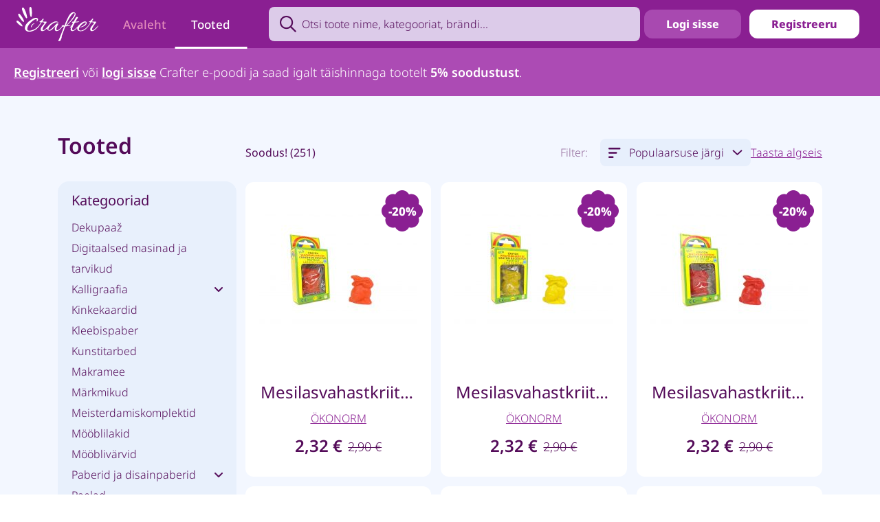

--- FILE ---
content_type: text/html; charset=UTF-8
request_url: https://crafter.ee/tooted/page/5/?brand_ids&category_ids=169&sort_by=popularity
body_size: 35152
content:
<!doctype html>
<html lang="en">
<head>
    <meta charset="utf-8">
    <!--[if IE]>
    <meta http-equiv="X-UA-Compatible" content="IE=Edge,chrome=1">
    <![endif]-->
    <title>Tooted - Page 5 of 5 - Crafter.ee</title>
    				<script>document.documentElement.className = document.documentElement.className + ' yes-js js_active js'</script>
			<meta name='robots' content='index, follow, max-image-preview:large, max-snippet:-1, max-video-preview:-1' />
	<style>img:is([sizes="auto" i], [sizes^="auto," i]) { contain-intrinsic-size: 3000px 1500px }</style>
	
	<!-- This site is optimized with the Yoast SEO plugin v26.1.1 - https://yoast.com/wordpress/plugins/seo/ -->
	<link rel="canonical" href="https://crafter.ee/tooted/page/5/" />
	<link rel="prev" href="https://crafter.ee/tooted/page/4/" />
	<meta property="og:locale" content="et_EE" />
	<meta property="og:type" content="article" />
	<meta property="og:title" content="Tooted - Page 5 of 5 - Crafter.ee" />
	<meta property="og:url" content="https://crafter.ee/tooted/" />
	<meta property="og:site_name" content="Crafter.ee" />
	<meta name="twitter:card" content="summary_large_image" />
	<script type="application/ld+json" class="yoast-schema-graph">{"@context":"https://schema.org","@graph":[{"@type":"WebPage","@id":"https://crafter.ee/tooted/","url":"https://crafter.ee/tooted/","name":"Tooted - Page 5 of 5 - Crafter.ee","isPartOf":{"@id":"https://crafter.ee/#website"},"primaryImageOfPage":{"@id":"https://crafter.ee/tooted/#primaryimage"},"image":{"@id":"https://crafter.ee/tooted/#primaryimage"},"thumbnailUrl":"https://crafter.ee/wp-content/uploads/2023/07/79110-Wachsmalfigur-Buni-nawaro-orange-2.jpeg","datePublished":"2015-08-16T15:32:28+00:00","inLanguage":"et","potentialAction":[{"@type":"ReadAction","target":["https://crafter.ee/tooted/"]}]},{"@type":"ImageObject","inLanguage":"et","@id":"https://crafter.ee/tooted/#primaryimage","url":"https://crafter.ee/wp-content/uploads/2023/07/79110-Wachsmalfigur-Buni-nawaro-orange-2.jpeg","contentUrl":"https://crafter.ee/wp-content/uploads/2023/07/79110-Wachsmalfigur-Buni-nawaro-orange-2.jpeg","width":4000,"height":3000},{"@type":"WebSite","@id":"https://crafter.ee/#website","url":"https://crafter.ee/","name":"Crafter.ee","description":"Käsitöö tarvikud, kunstitarbed, paberikunst, scrapbooking, lõiketerad, fusion mineral pain, kalligraafia","potentialAction":[{"@type":"SearchAction","target":{"@type":"EntryPoint","urlTemplate":"https://crafter.ee/?s={search_term_string}"},"query-input":{"@type":"PropertyValueSpecification","valueRequired":true,"valueName":"search_term_string"}}],"inLanguage":"et"}]}</script>
	<!-- / Yoast SEO plugin. -->


<link rel='dns-prefetch' href='//crafter.ee' />
<link rel="alternate" type="application/rss+xml" title="Crafter.ee &raquo; Tooted Feed" href="https://crafter.ee/tooted/feed/" />
<link rel='stylesheet' id='wp-block-library-css' href='https://crafter.ee/wp-includes/css/dist/block-library/style.min.css?ver=6.8.3' type='text/css' media='all' />
<style id='classic-theme-styles-inline-css' type='text/css'>
/*! This file is auto-generated */
.wp-block-button__link{color:#fff;background-color:#32373c;border-radius:9999px;box-shadow:none;text-decoration:none;padding:calc(.667em + 2px) calc(1.333em + 2px);font-size:1.125em}.wp-block-file__button{background:#32373c;color:#fff;text-decoration:none}
</style>
<style id='global-styles-inline-css' type='text/css'>
:root{--wp--preset--aspect-ratio--square: 1;--wp--preset--aspect-ratio--4-3: 4/3;--wp--preset--aspect-ratio--3-4: 3/4;--wp--preset--aspect-ratio--3-2: 3/2;--wp--preset--aspect-ratio--2-3: 2/3;--wp--preset--aspect-ratio--16-9: 16/9;--wp--preset--aspect-ratio--9-16: 9/16;--wp--preset--color--black: #000000;--wp--preset--color--cyan-bluish-gray: #abb8c3;--wp--preset--color--white: #ffffff;--wp--preset--color--pale-pink: #f78da7;--wp--preset--color--vivid-red: #cf2e2e;--wp--preset--color--luminous-vivid-orange: #ff6900;--wp--preset--color--luminous-vivid-amber: #fcb900;--wp--preset--color--light-green-cyan: #7bdcb5;--wp--preset--color--vivid-green-cyan: #00d084;--wp--preset--color--pale-cyan-blue: #8ed1fc;--wp--preset--color--vivid-cyan-blue: #0693e3;--wp--preset--color--vivid-purple: #9b51e0;--wp--preset--gradient--vivid-cyan-blue-to-vivid-purple: linear-gradient(135deg,rgba(6,147,227,1) 0%,rgb(155,81,224) 100%);--wp--preset--gradient--light-green-cyan-to-vivid-green-cyan: linear-gradient(135deg,rgb(122,220,180) 0%,rgb(0,208,130) 100%);--wp--preset--gradient--luminous-vivid-amber-to-luminous-vivid-orange: linear-gradient(135deg,rgba(252,185,0,1) 0%,rgba(255,105,0,1) 100%);--wp--preset--gradient--luminous-vivid-orange-to-vivid-red: linear-gradient(135deg,rgba(255,105,0,1) 0%,rgb(207,46,46) 100%);--wp--preset--gradient--very-light-gray-to-cyan-bluish-gray: linear-gradient(135deg,rgb(238,238,238) 0%,rgb(169,184,195) 100%);--wp--preset--gradient--cool-to-warm-spectrum: linear-gradient(135deg,rgb(74,234,220) 0%,rgb(151,120,209) 20%,rgb(207,42,186) 40%,rgb(238,44,130) 60%,rgb(251,105,98) 80%,rgb(254,248,76) 100%);--wp--preset--gradient--blush-light-purple: linear-gradient(135deg,rgb(255,206,236) 0%,rgb(152,150,240) 100%);--wp--preset--gradient--blush-bordeaux: linear-gradient(135deg,rgb(254,205,165) 0%,rgb(254,45,45) 50%,rgb(107,0,62) 100%);--wp--preset--gradient--luminous-dusk: linear-gradient(135deg,rgb(255,203,112) 0%,rgb(199,81,192) 50%,rgb(65,88,208) 100%);--wp--preset--gradient--pale-ocean: linear-gradient(135deg,rgb(255,245,203) 0%,rgb(182,227,212) 50%,rgb(51,167,181) 100%);--wp--preset--gradient--electric-grass: linear-gradient(135deg,rgb(202,248,128) 0%,rgb(113,206,126) 100%);--wp--preset--gradient--midnight: linear-gradient(135deg,rgb(2,3,129) 0%,rgb(40,116,252) 100%);--wp--preset--font-size--small: 13px;--wp--preset--font-size--medium: 20px;--wp--preset--font-size--large: 36px;--wp--preset--font-size--x-large: 42px;--wp--preset--spacing--20: 0.44rem;--wp--preset--spacing--30: 0.67rem;--wp--preset--spacing--40: 1rem;--wp--preset--spacing--50: 1.5rem;--wp--preset--spacing--60: 2.25rem;--wp--preset--spacing--70: 3.38rem;--wp--preset--spacing--80: 5.06rem;--wp--preset--shadow--natural: 6px 6px 9px rgba(0, 0, 0, 0.2);--wp--preset--shadow--deep: 12px 12px 50px rgba(0, 0, 0, 0.4);--wp--preset--shadow--sharp: 6px 6px 0px rgba(0, 0, 0, 0.2);--wp--preset--shadow--outlined: 6px 6px 0px -3px rgba(255, 255, 255, 1), 6px 6px rgba(0, 0, 0, 1);--wp--preset--shadow--crisp: 6px 6px 0px rgba(0, 0, 0, 1);}:where(.is-layout-flex){gap: 0.5em;}:where(.is-layout-grid){gap: 0.5em;}body .is-layout-flex{display: flex;}.is-layout-flex{flex-wrap: wrap;align-items: center;}.is-layout-flex > :is(*, div){margin: 0;}body .is-layout-grid{display: grid;}.is-layout-grid > :is(*, div){margin: 0;}:where(.wp-block-columns.is-layout-flex){gap: 2em;}:where(.wp-block-columns.is-layout-grid){gap: 2em;}:where(.wp-block-post-template.is-layout-flex){gap: 1.25em;}:where(.wp-block-post-template.is-layout-grid){gap: 1.25em;}.has-black-color{color: var(--wp--preset--color--black) !important;}.has-cyan-bluish-gray-color{color: var(--wp--preset--color--cyan-bluish-gray) !important;}.has-white-color{color: var(--wp--preset--color--white) !important;}.has-pale-pink-color{color: var(--wp--preset--color--pale-pink) !important;}.has-vivid-red-color{color: var(--wp--preset--color--vivid-red) !important;}.has-luminous-vivid-orange-color{color: var(--wp--preset--color--luminous-vivid-orange) !important;}.has-luminous-vivid-amber-color{color: var(--wp--preset--color--luminous-vivid-amber) !important;}.has-light-green-cyan-color{color: var(--wp--preset--color--light-green-cyan) !important;}.has-vivid-green-cyan-color{color: var(--wp--preset--color--vivid-green-cyan) !important;}.has-pale-cyan-blue-color{color: var(--wp--preset--color--pale-cyan-blue) !important;}.has-vivid-cyan-blue-color{color: var(--wp--preset--color--vivid-cyan-blue) !important;}.has-vivid-purple-color{color: var(--wp--preset--color--vivid-purple) !important;}.has-black-background-color{background-color: var(--wp--preset--color--black) !important;}.has-cyan-bluish-gray-background-color{background-color: var(--wp--preset--color--cyan-bluish-gray) !important;}.has-white-background-color{background-color: var(--wp--preset--color--white) !important;}.has-pale-pink-background-color{background-color: var(--wp--preset--color--pale-pink) !important;}.has-vivid-red-background-color{background-color: var(--wp--preset--color--vivid-red) !important;}.has-luminous-vivid-orange-background-color{background-color: var(--wp--preset--color--luminous-vivid-orange) !important;}.has-luminous-vivid-amber-background-color{background-color: var(--wp--preset--color--luminous-vivid-amber) !important;}.has-light-green-cyan-background-color{background-color: var(--wp--preset--color--light-green-cyan) !important;}.has-vivid-green-cyan-background-color{background-color: var(--wp--preset--color--vivid-green-cyan) !important;}.has-pale-cyan-blue-background-color{background-color: var(--wp--preset--color--pale-cyan-blue) !important;}.has-vivid-cyan-blue-background-color{background-color: var(--wp--preset--color--vivid-cyan-blue) !important;}.has-vivid-purple-background-color{background-color: var(--wp--preset--color--vivid-purple) !important;}.has-black-border-color{border-color: var(--wp--preset--color--black) !important;}.has-cyan-bluish-gray-border-color{border-color: var(--wp--preset--color--cyan-bluish-gray) !important;}.has-white-border-color{border-color: var(--wp--preset--color--white) !important;}.has-pale-pink-border-color{border-color: var(--wp--preset--color--pale-pink) !important;}.has-vivid-red-border-color{border-color: var(--wp--preset--color--vivid-red) !important;}.has-luminous-vivid-orange-border-color{border-color: var(--wp--preset--color--luminous-vivid-orange) !important;}.has-luminous-vivid-amber-border-color{border-color: var(--wp--preset--color--luminous-vivid-amber) !important;}.has-light-green-cyan-border-color{border-color: var(--wp--preset--color--light-green-cyan) !important;}.has-vivid-green-cyan-border-color{border-color: var(--wp--preset--color--vivid-green-cyan) !important;}.has-pale-cyan-blue-border-color{border-color: var(--wp--preset--color--pale-cyan-blue) !important;}.has-vivid-cyan-blue-border-color{border-color: var(--wp--preset--color--vivid-cyan-blue) !important;}.has-vivid-purple-border-color{border-color: var(--wp--preset--color--vivid-purple) !important;}.has-vivid-cyan-blue-to-vivid-purple-gradient-background{background: var(--wp--preset--gradient--vivid-cyan-blue-to-vivid-purple) !important;}.has-light-green-cyan-to-vivid-green-cyan-gradient-background{background: var(--wp--preset--gradient--light-green-cyan-to-vivid-green-cyan) !important;}.has-luminous-vivid-amber-to-luminous-vivid-orange-gradient-background{background: var(--wp--preset--gradient--luminous-vivid-amber-to-luminous-vivid-orange) !important;}.has-luminous-vivid-orange-to-vivid-red-gradient-background{background: var(--wp--preset--gradient--luminous-vivid-orange-to-vivid-red) !important;}.has-very-light-gray-to-cyan-bluish-gray-gradient-background{background: var(--wp--preset--gradient--very-light-gray-to-cyan-bluish-gray) !important;}.has-cool-to-warm-spectrum-gradient-background{background: var(--wp--preset--gradient--cool-to-warm-spectrum) !important;}.has-blush-light-purple-gradient-background{background: var(--wp--preset--gradient--blush-light-purple) !important;}.has-blush-bordeaux-gradient-background{background: var(--wp--preset--gradient--blush-bordeaux) !important;}.has-luminous-dusk-gradient-background{background: var(--wp--preset--gradient--luminous-dusk) !important;}.has-pale-ocean-gradient-background{background: var(--wp--preset--gradient--pale-ocean) !important;}.has-electric-grass-gradient-background{background: var(--wp--preset--gradient--electric-grass) !important;}.has-midnight-gradient-background{background: var(--wp--preset--gradient--midnight) !important;}.has-small-font-size{font-size: var(--wp--preset--font-size--small) !important;}.has-medium-font-size{font-size: var(--wp--preset--font-size--medium) !important;}.has-large-font-size{font-size: var(--wp--preset--font-size--large) !important;}.has-x-large-font-size{font-size: var(--wp--preset--font-size--x-large) !important;}
:where(.wp-block-post-template.is-layout-flex){gap: 1.25em;}:where(.wp-block-post-template.is-layout-grid){gap: 1.25em;}
:where(.wp-block-columns.is-layout-flex){gap: 2em;}:where(.wp-block-columns.is-layout-grid){gap: 2em;}
:root :where(.wp-block-pullquote){font-size: 1.5em;line-height: 1.6;}
</style>
<link rel='stylesheet' id='sf-woocommerce-css' href='https://crafter.ee/wp-content/plugins/salesflow-wc/public/css/sf-woocommerce-public.css?ver=1.0.0' type='text/css' media='all' />
<link rel='stylesheet' id='woocommerce-smallscreen-css' href='https://crafter.ee/wp-content/plugins/woocommerce/assets/css/woocommerce-smallscreen.css?ver=10.2.2' type='text/css' media='only screen and (max-width: 768px)' />
<link rel='stylesheet' id='woocommerce-general-css' href='https://crafter.ee/wp-content/plugins/woocommerce/assets/css/woocommerce.css?ver=10.2.2' type='text/css' media='all' />
<style id='woocommerce-inline-inline-css' type='text/css'>
.woocommerce form .form-row .required { visibility: visible; }
</style>
<link rel='stylesheet' id='wpml-legacy-dropdown-0-css' href='https://crafter.ee/wp-content/plugins/sitepress-multilingual-cms/templates/language-switchers/legacy-dropdown/style.min.css?ver=1' type='text/css' media='all' />
<style id='wpml-legacy-dropdown-0-inline-css' type='text/css'>
.wpml-ls-statics-shortcode_actions{background-color:#ffffff;}.wpml-ls-statics-shortcode_actions, .wpml-ls-statics-shortcode_actions .wpml-ls-sub-menu, .wpml-ls-statics-shortcode_actions a {border-color:#cdcdcd;}.wpml-ls-statics-shortcode_actions a, .wpml-ls-statics-shortcode_actions .wpml-ls-sub-menu a, .wpml-ls-statics-shortcode_actions .wpml-ls-sub-menu a:link, .wpml-ls-statics-shortcode_actions li:not(.wpml-ls-current-language) .wpml-ls-link, .wpml-ls-statics-shortcode_actions li:not(.wpml-ls-current-language) .wpml-ls-link:link {color:#444444;background-color:#ffffff;}.wpml-ls-statics-shortcode_actions .wpml-ls-sub-menu a:hover,.wpml-ls-statics-shortcode_actions .wpml-ls-sub-menu a:focus, .wpml-ls-statics-shortcode_actions .wpml-ls-sub-menu a:link:hover, .wpml-ls-statics-shortcode_actions .wpml-ls-sub-menu a:link:focus {color:#000000;background-color:#eeeeee;}.wpml-ls-statics-shortcode_actions .wpml-ls-current-language > a {color:#444444;background-color:#ffffff;}.wpml-ls-statics-shortcode_actions .wpml-ls-current-language:hover>a, .wpml-ls-statics-shortcode_actions .wpml-ls-current-language>a:focus {color:#000000;background-color:#eeeeee;}
</style>
<link rel='stylesheet' id='brands-styles-css' href='https://crafter.ee/wp-content/plugins/woocommerce/assets/css/brands.css?ver=10.2.2' type='text/css' media='all' />
<link rel='stylesheet' id='main-styles-css' href='https://crafter.ee/wp-content/themes/crafter_2023/css/styles.css' type='text/css' media='all' />
<link rel='stylesheet' id='font-awesome-css' href='https://crafter.ee/wp-content/themes/crafter_2023/css/all.min.css' type='text/css' media='all' />
<style id='font-awesome-inline-css' type='text/css'>
[data-font="FontAwesome"]:before {font-family: 'FontAwesome' !important;content: attr(data-icon) !important;speak: none !important;font-weight: normal !important;font-variant: normal !important;text-transform: none !important;line-height: 1 !important;font-style: normal !important;-webkit-font-smoothing: antialiased !important;-moz-osx-font-smoothing: grayscale !important;}
</style>
<link rel='stylesheet' id='nice-select2-css' href='https://crafter.ee/wp-content/themes/crafter_2023/css/nice-select2.css' type='text/css' media='all' />
<script type="text/javascript" id="wpml-cookie-js-extra">
/* <![CDATA[ */
var wpml_cookies = {"wp-wpml_current_language":{"value":"et","expires":1,"path":"\/"}};
var wpml_cookies = {"wp-wpml_current_language":{"value":"et","expires":1,"path":"\/"}};
/* ]]> */
</script>
<script type="text/javascript" src="https://crafter.ee/wp-content/plugins/sitepress-multilingual-cms/res/js/cookies/language-cookie.js?ver=482900" id="wpml-cookie-js" defer="defer" data-wp-strategy="defer"></script>
<script type="text/javascript" src="https://crafter.ee/wp-includes/js/jquery/jquery.min.js?ver=3.7.1" id="jquery-core-js"></script>
<script type="text/javascript" src="https://crafter.ee/wp-includes/js/jquery/jquery-migrate.min.js?ver=3.4.1" id="jquery-migrate-js"></script>
<script type="text/javascript" src="https://crafter.ee/wp-content/plugins/salesflow-wc/public/js/sf-woocommerce-public.js?ver=1.0.0" id="sf-woocommerce-js"></script>
<script type="text/javascript" src="https://crafter.ee/wp-content/plugins/woocommerce/assets/js/jquery-blockui/jquery.blockUI.min.js?ver=2.7.0-wc.10.2.2" id="jquery-blockui-js" defer="defer" data-wp-strategy="defer"></script>
<script type="text/javascript" id="wc-add-to-cart-js-extra">
/* <![CDATA[ */
var wc_add_to_cart_params = {"ajax_url":"\/wp-admin\/admin-ajax.php","wc_ajax_url":"\/?wc-ajax=%%endpoint%%","i18n_view_cart":"View cart","cart_url":"https:\/\/crafter.ee\/cart\/","is_cart":"","cart_redirect_after_add":"no"};
/* ]]> */
</script>
<script type="text/javascript" src="https://crafter.ee/wp-content/plugins/woocommerce/assets/js/frontend/add-to-cart.min.js?ver=10.2.2" id="wc-add-to-cart-js" defer="defer" data-wp-strategy="defer"></script>
<script type="text/javascript" src="https://crafter.ee/wp-content/plugins/woocommerce/assets/js/js-cookie/js.cookie.min.js?ver=2.1.4-wc.10.2.2" id="js-cookie-js" defer="defer" data-wp-strategy="defer"></script>
<script type="text/javascript" id="woocommerce-js-extra">
/* <![CDATA[ */
var woocommerce_params = {"ajax_url":"\/wp-admin\/admin-ajax.php","wc_ajax_url":"\/?wc-ajax=%%endpoint%%","i18n_password_show":"Show password","i18n_password_hide":"Hide password"};
/* ]]> */
</script>
<script type="text/javascript" src="https://crafter.ee/wp-content/plugins/woocommerce/assets/js/frontend/woocommerce.min.js?ver=10.2.2" id="woocommerce-js" defer="defer" data-wp-strategy="defer"></script>
<link rel="https://api.w.org/" href="https://crafter.ee/wp-json/" /><link rel="EditURI" type="application/rsd+xml" title="RSD" href="https://crafter.ee/xmlrpc.php?rsd" />
<meta name="generator" content="WordPress 6.8.3" />
<meta name="generator" content="WooCommerce 10.2.2" />
<meta name="generator" content="WPML ver:4.8.2 stt:1,15;" />
	<noscript><style>.woocommerce-product-gallery{ opacity: 1 !important; }</style></noscript>
			<style type="text/css" id="wp-custom-css">
			#main-container .grid .image img {
	object-fit: contain;
}		</style>
		    <meta name="viewport" content="width=device-width, initial-scale=1.0">
    <!-- Fav and touch icons -->
    <link rel="apple-touch-icon-precomposed" sizes="144x144"
          href="https://crafter.ee/wp-content/themes/crafter_2023/images/fav-144.png">
    <link rel="apple-touch-icon-precomposed" sizes="114x114"
          href="https://crafter.ee/wp-content/themes/crafter_2023/images/fav-114.png">
    <link rel="apple-touch-icon-precomposed" sizes="72x72" href="https://crafter.ee/wp-content/themes/crafter_2023/images/fav-72.png">
    <link rel="apple-touch-icon-precomposed" href="https://crafter.ee/wp-content/themes/crafter_2023/images/fav-57.png">
    <script async defer crossorigin="anonymous" src="https://connect.facebook.net/en_US/sdk.js"></script>
    <link rel="shortcut icon" href="https://crafter.ee/wp-content/themes/crafter_2023/img/favicon.png">
    <link rel="stylesheet" href="https://cdn.jsdelivr.net/npm/swiper@9/swiper-bundle.min.css"/>
        <script async defer src="https://connect.facebook.net/en_US/sdk.js#xfbml=1&version=v3.2"></script>
    <script>
        window.site_url = 'https://crafter.ee';
        window.ajax_url = "https://crafter.ee/wp-admin/admin-ajax.php";
        window.fbAsyncInit = function () {
            FB.init({
                appId: '471212676383958',
                xfbml: true,
                version: 'v2.4'
            });
        };

        (function (d, s, id) {
            var js, fjs = d.getElementsByTagName(s)[0];
            if (d.getElementById(id)) {
                return;
            }
            js = d.createElement(s);
            js.id = id;
            js.async = true;
            js.src = "//connect.facebook.net/et_EE/sdk.js";
            fjs.parentNode.insertBefore(js, fjs);
        }(document, 'script', 'facebook-jssdk'));

        !function (f, b, e, v, n, t, s) {
            if (f.fbq) return;
            n = f.fbq = function () {
                n.callMethod ?
                    n.callMethod.apply(n, arguments) : n.queue.push(arguments)
            };
            if (!f._fbq) f._fbq = n;
            n.push = n;
            n.loaded = !0;
            n.version = '2.0';
            n.queue = [];
            t = b.createElement(e);
            t.async = !0;
            t.src = v;
            s = b.getElementsByTagName(e)[0];
            s.parentNode.insertBefore(t, s)
        }(window,
            document, 'script', '//connect.facebook.net/en_US/fbevents.js');

        fbq('init', '1482072632096348');
        fbq('track', "PageView");</script>
    <noscript><img height="1" width="1" style="display:none"
                   src="https://www.facebook.com/tr?id=1482072632096348&ev=PageView&noscript=1"
        /></noscript>
    <!-- End Facebook Pixel Code -->
</head>
<body>
<!-- Header Section Starts -->
<header id="header-area">
    <!-- Header Top Starts -->
    <div class="header-top">
        <div class="ml-auto mr-auto ">
            <!-- Header Links Starts -->
            <div class=" flex flex-col">
                <div class="relative flex bg-darkpurple max-w-full min-h-[70px] items-center align-center pl-[24px] lg:px-[24px]">
                    <div class="flex max-w-full w-[1480px]  ml-auto mr-auto max-w-full">
                        <a href="https://crafter.ee" class="mr-[24px] flex items-center align-center">
                            <svg class="" width="119" height="51" viewBox="0 0 119 51" fill="none"
                                 xmlns="http://www.w3.org/2000/svg">
                                <path fill-rule="evenodd" clip-rule="evenodd"
                                      d="M8.90597 1.0773C10.3481 0.666203 11.0357 1.76419 12.8295 5.82785C14.6233 9.89151 16.4079 16.9228 14.8644 16.6443C13.3208 16.3659 11.3892 12.4497 9.59537 8.386C7.80157 4.32234 7.46386 1.48841 8.90597 1.0773ZM6.94668 13.1265C4.74089 10.1487 3.98606 9.40239 2.9385 10.1698C1.89094 10.9371 2.71446 13.276 4.92024 16.2538C7.12603 19.2316 9.41061 22.0431 10.6736 21.8393C11.9367 21.6355 9.15247 16.1043 6.94668 13.1265ZM4.19647 21.89C1.89139 19.9018 1.13437 19.449 0.293999 20.3251C-0.546369 21.2012 0.457284 22.9673 2.76236 24.9555C5.06744 26.9436 7.42307 28.7752 8.5204 28.3208C9.61773 27.8665 6.50155 23.8781 4.19647 21.89ZM22.2686 5.20573C21.8567 1.28717 21.5738 0.159716 20.2426 0.006832C18.9114 -0.146052 18.4264 2.27772 18.8383 6.19628C19.2501 10.1149 19.8186 13.9599 21.0481 14.7091C22.2776 15.4582 22.6804 9.1243 22.2686 5.20573ZM28.6901 17.9283C29.3228 17.9283 29.6392 18.3516 29.6392 19.198L29.3228 20.4676C29.2385 20.7216 29.3123 20.9649 29.5443 21.1977C29.7763 21.4305 30.1243 21.1448 30.5883 20.3407C31.0522 19.5366 31.2842 18.8171 31.2842 18.1823C31.2842 17.2512 30.6937 16.574 29.5127 16.1508C29.0487 16.0239 28.5636 15.9604 28.0574 15.9604C26.0328 15.9604 23.291 17.23 19.8322 19.7693C16.3734 22.3087 14.1168 24.7845 13.0622 27.1968C12.4717 28.6358 12.1764 29.9689 12.1764 31.1962C12.1764 32.4236 12.7142 33.5451 13.7899 34.5608C14.8655 35.5765 16.4367 36.0844 18.5035 36.0844C19.2206 36.0844 20.0009 36.0209 20.8446 35.894C23.755 35.3861 26.7861 34.04 29.0006 32.326C30.9253 30.8363 32.4242 28.7775 34.1127 26.4581C34.367 26.1088 34.6257 25.7535 34.8907 25.3934C34.9531 25.2473 35.0572 25.1192 35.1466 25.009C35.2384 24.896 35.3148 24.8019 35.3148 24.7269C35.3148 24.6587 35.2407 24.6968 35.138 24.7496L35.1379 24.7497C35.1101 24.764 35.0802 24.7793 35.0491 24.794C35.6387 23.9571 36.2362 23.128 36.8414 22.3066C37.172 22.3066 37.4876 22.3367 37.7882 22.3968C38.1189 22.4269 38.4646 22.4719 38.8253 22.5321C39.4565 22.6222 39.8924 22.7876 40.1328 23.028C40.3733 23.2384 40.4935 23.4639 40.4935 23.7044C40.4935 24.0951 40.3282 24.4859 39.9976 24.8767C39.697 25.2674 39.4264 25.5831 39.186 25.8235C38.7351 26.3345 38.194 26.9658 37.5628 27.7173C36.9315 28.4387 36.3754 29.2352 35.8945 30.107C35.4436 30.9486 35.2182 31.8203 35.2182 32.7221C35.2182 33.0528 35.2633 33.3834 35.3534 33.7141C35.5037 34.3453 35.7743 34.7661 36.165 34.9765C36.5558 35.217 37.0067 35.3372 37.5177 35.3372C38.1189 35.3372 38.7501 35.202 39.4114 34.9314C40.1028 34.691 40.6438 34.4204 41.0346 34.1199C41.7861 33.5788 42.5526 32.9325 43.3341 32.181C43.7434 31.7875 44.1321 31.3939 44.5002 31.0003C44.4879 31.1241 44.4818 31.2471 44.4818 31.3694C44.4818 32.0007 44.7072 32.6169 45.1581 33.2181C45.4888 33.669 45.9246 34.0447 46.4657 34.3453C47.0067 34.6158 47.5177 34.7511 47.9987 34.7511C48.7201 34.7511 49.4566 34.5407 50.208 34.1199C50.9595 33.699 51.6809 33.173 52.3723 32.5417C53.0937 31.8804 53.74 31.2342 54.3111 30.6029C54.9123 29.9416 55.4083 29.3855 55.799 28.9347C56.2199 28.4537 56.5054 28.1832 56.6557 28.1231C56.4453 28.6942 56.2499 29.3855 56.0696 30.1971C55.8892 31.0087 55.799 31.7452 55.799 32.4065C55.799 32.8874 55.8441 33.2632 55.9343 33.5337C56.1447 34.195 56.4603 34.6459 56.8812 34.8864C57.3321 35.1268 57.813 35.2471 58.324 35.2471C58.9252 35.2471 59.5264 35.1268 60.1276 34.8864C60.7287 34.6759 61.2247 34.4204 61.6155 34.1199C62.367 33.5788 63.1335 32.9325 63.915 32.181C64.6965 31.4296 65.4029 30.6781 66.0342 29.9266C66.3463 29.555 66.6217 29.2092 66.8603 28.889C66.8724 28.8894 66.8844 28.8896 66.8965 28.8896C67.0769 28.8896 67.3774 28.8745 67.7983 28.8445C68.2191 28.8144 68.7 28.7543 69.2411 28.6641C68.67 30.107 68.0387 31.7151 67.3474 33.4886C66.656 35.232 65.9496 36.9905 65.2282 38.764C64.5068 40.5675 63.8455 42.2358 63.2443 43.7688C62.6131 45.3319 62.087 46.6094 61.6662 47.6014C61.2454 48.6234 60.9748 49.2396 60.8546 49.45C60.7945 49.5702 60.7644 49.7055 60.7644 49.8558C60.7644 50.0362 60.8997 50.1263 61.1702 50.1263C61.5309 50.1263 61.9668 50.0211 62.4778 49.8107C62.9888 49.6003 63.3646 49.435 63.605 49.3147C63.9357 49.1043 64.1912 48.7436 64.3715 48.2326C64.5519 47.7517 64.9126 46.8198 65.4537 45.4371C65.5438 45.2267 65.5889 45.0614 65.5889 44.9411C65.619 44.8209 65.634 44.7007 65.634 44.5804V44.2648C65.634 44.0243 65.6791 43.6636 65.7693 43.1827C65.8595 42.7017 66.0849 41.9352 66.4456 40.8832C66.8965 39.6808 67.3925 38.3131 67.9335 36.7801C68.5047 35.2771 69.0608 33.7892 69.6018 32.3163C70.1729 30.8133 70.6689 29.5208 71.0897 28.4387L73.8852 28.078C74.8471 27.9577 75.6888 27.8375 76.4102 27.7173C77.1316 27.567 77.6126 27.4618 77.8531 27.4016C78.2438 27.2814 78.4993 27.1912 78.6196 27.1311C78.7699 27.0409 78.845 26.9658 78.845 26.9057C78.845 26.8155 78.7248 26.7554 78.4843 26.7253C78.2739 26.6652 78.0635 26.6351 77.8531 26.6351C77.0415 26.6351 76.2299 26.6802 75.4183 26.7704C74.6067 26.8305 73.8101 26.8906 73.0286 26.9508C74.1708 26.049 75.3581 24.9969 76.5906 23.7945C77.823 22.5922 79.0103 21.3447 80.1526 20.0522C81.3249 18.7596 82.3469 17.5122 83.2186 16.3098C84.1204 15.1075 84.7666 14.0704 85.1574 13.1987C85.3979 12.6877 85.5782 12.2067 85.6985 11.7559C85.8488 11.2749 85.9239 10.8391 85.9239 10.4483C85.9239 9.4864 85.473 8.74995 84.5713 8.23894C84.2707 8.08865 83.955 7.98344 83.6244 7.92332C83.2937 7.83315 82.9481 7.78806 82.5874 7.78806C81.7457 7.78806 80.9491 8.02853 80.1977 8.50948C79.4762 8.96036 78.7999 9.54652 78.1687 10.2679C77.5675 10.9593 77.0415 11.6507 76.5906 12.342C76.1096 13.1236 75.5836 14.0554 75.0125 15.1375C74.4714 16.1896 73.9454 17.2867 73.4344 18.429C72.9234 19.5412 72.4574 20.5932 72.0366 21.5852C71.6158 22.5771 71.2851 23.3887 71.0447 24.02C70.9845 24.2605 70.8342 24.6663 70.5938 25.2374C70.3834 25.7784 70.1128 26.4698 69.7822 27.3115H69.692C69.4816 27.3115 69.2862 27.1912 69.1058 26.9508C68.9555 26.7103 68.7151 26.59 68.3844 26.59C68.174 26.59 67.8434 26.6502 67.3925 26.7704C66.9716 26.8606 66.5809 27.0109 66.2202 27.2213C65.8595 27.4016 65.6791 27.6271 65.6791 27.8976C65.6791 28.1933 65.81 28.4308 66.0717 28.6101C65.9124 28.7926 65.7346 28.9909 65.5382 29.2052C64.907 29.8965 64.2006 30.618 63.419 31.3694C62.6375 32.1209 61.871 32.7672 61.1195 33.3083C60.368 33.8493 59.7668 34.1199 59.316 34.1199C58.4743 34.1199 58.0535 33.5187 58.0535 32.3163V32.0007C58.0535 31.8804 58.0685 31.7602 58.0986 31.64C58.1887 30.9186 58.4593 29.9416 58.9102 28.7092C59.3911 27.4467 60.0224 26.2444 60.8039 25.1021C60.9542 24.8616 60.9091 24.6663 60.6686 24.516C60.4282 24.3657 60.1276 24.2605 59.7668 24.2003C59.4362 24.1102 59.1957 24.0651 59.0454 24.0651C58.9252 24.0651 58.6547 24.2605 58.2338 24.6512C57.8431 25.042 57.3922 25.5079 56.8812 26.049C56.3702 26.59 55.8892 27.101 55.4383 27.582C55.0175 28.0329 54.7319 28.3335 54.5816 28.4838C54.3111 28.7543 53.8602 29.1902 53.229 29.7913C52.6278 30.3925 51.9515 31.0238 51.2 31.6851C50.4485 32.3163 49.7121 32.8574 48.9907 33.3083C48.2993 33.7591 47.7432 33.9846 47.3224 33.9846C47.0518 33.9846 46.8565 33.8794 46.7362 33.669C46.5258 33.3684 46.4206 33.0227 46.4206 32.6319C46.4206 31.9105 46.6761 31.1139 47.1871 30.2422C47.6981 29.3705 48.2542 28.5739 48.8554 27.8525C49.4866 27.101 49.9826 26.575 50.3433 26.2744C51.4856 25.2224 52.7781 24.3055 54.2209 23.524C55.6638 22.7425 56.9864 22.3517 58.1887 22.3517C58.6096 22.3517 59.0154 22.4118 59.4061 22.5321C59.827 22.6222 60.1576 22.8477 60.3981 23.2084C60.6085 23.2986 60.7137 23.2234 60.7137 22.9829C60.7137 22.7425 60.6386 22.517 60.4883 22.3066C60.338 22.0962 60.1426 21.9309 59.9021 21.8106C59.6015 21.5702 59.2258 21.4048 58.7749 21.3147C58.324 21.1944 57.8882 21.1343 57.4673 21.1343C56.7158 21.1343 56.0395 21.2245 55.4383 21.4048C54.8672 21.5551 54.1157 21.8708 53.1839 22.3517C52.2821 22.8026 51.3202 23.3737 50.2982 24.0651C49.3063 24.7264 48.3594 25.4779 47.4576 26.3195C46.624 27.0956 45.9278 27.8993 45.3691 28.7304C45.2416 28.8789 45.1044 29.0371 44.9573 29.2052C44.3261 29.8965 43.6197 30.618 42.8382 31.3694C42.0566 32.0909 41.2901 32.7071 40.5386 33.2181C39.8172 33.7291 39.201 33.9846 38.69 33.9846C38.1189 33.9846 37.8333 33.6239 37.8333 32.9025C37.8333 32.5417 37.9535 32.0007 38.194 31.2793C38.4345 30.5879 38.9154 29.596 39.6369 28.3034C40.3583 27.0109 41.23 25.7784 42.252 24.6061C42.7029 24.0951 43.0786 23.6292 43.3792 23.2084C43.7099 22.7575 43.8752 22.3818 43.8752 22.0812C43.8752 21.6303 43.4243 21.4048 42.5225 21.4048C42.2219 21.4048 41.9214 21.4199 41.6208 21.4499H40.7641C40.193 21.4499 39.6369 21.4349 39.0958 21.4048L37.4726 21.3147C37.7431 20.8938 38.0287 20.4279 38.3293 19.9169C38.6599 19.4059 38.9605 18.94 39.2311 18.5192C39.4114 18.1885 39.5016 17.918 39.5016 17.7076C39.5016 17.5272 39.4264 17.3919 39.2761 17.3018C39.1559 17.2116 39.0206 17.1665 38.8704 17.1665C38.6299 17.1665 38.4044 17.2417 38.194 17.3919C37.9836 17.6324 37.698 17.9931 37.3373 18.4741C36.9766 18.925 36.5859 19.3608 36.165 19.7817C35.7743 20.1724 35.3534 20.488 34.9025 20.7285C34.4517 20.969 34.0308 21.1493 33.6401 21.2696C33.4898 21.2996 33.4146 21.4048 33.4146 21.5852C33.4146 21.7054 33.4747 21.8257 33.595 21.9459C33.7152 22.0661 33.8805 22.1563 34.091 22.2164C34.2713 22.2465 34.5118 22.2766 34.8124 22.3066H35.4887C34.719 23.7868 33.8521 25.2087 32.8881 26.5722C31.3559 28.3884 29.8828 29.8557 28.4687 30.974C26.676 32.3918 24.4299 33.4816 21.7303 34.2434C20.5071 34.5397 19.3682 34.6878 18.3137 34.6878C17.2592 34.6878 16.4789 34.3069 15.9727 33.5451C15.7196 33.1642 15.5931 32.6881 15.5931 32.1167C15.5931 31.5454 15.6985 30.9 15.9094 30.1805C16.7109 27.4296 18.609 24.6998 21.6038 21.9912C24.5986 19.2826 26.9607 17.9283 28.6901 17.9283ZM75.1477 23.9749C73.9754 25.1773 72.8332 26.1993 71.721 27.0409C71.8112 26.7704 71.9013 26.545 71.9915 26.3646C72.0516 26.2143 72.247 25.7634 72.5777 25.0119C72.9083 24.2304 73.3442 23.2685 73.8852 22.1263C74.4263 20.954 75.0275 19.7366 75.6888 18.4741C76.2599 17.422 76.9212 16.3098 77.6727 15.1375C78.4542 13.9351 79.2358 12.853 80.0173 11.8911C80.8289 10.8992 81.5203 10.1928 82.0914 9.77196C82.7527 9.2309 83.3238 8.96037 83.8048 8.96037C84.3759 8.96037 84.6614 9.36616 84.6614 10.1778C84.6614 10.9292 84.4059 11.7258 83.8949 12.5675C83.2937 13.5895 82.5272 14.7618 81.5954 16.0844C80.6936 17.407 79.6867 18.7596 78.5745 20.1424C77.4623 21.495 76.32 22.7725 75.1477 23.9749ZM81.2417 35.2471C80.7007 35.2471 80.2047 35.1268 79.7538 34.8864C79.333 34.6459 79.0174 34.195 78.807 33.5337L78.7168 33.2632V32.9475C78.7168 32.3464 78.852 31.5949 79.1226 30.6931C79.3931 29.7913 79.7238 28.9196 80.1145 28.078C79.9342 28.3184 79.7238 28.619 79.4833 28.9797C79.2428 29.3104 78.8971 29.7463 78.4463 30.2873C78.326 30.4076 78.1907 30.4677 78.0404 30.4677C77.83 30.4677 77.7248 30.3474 77.7248 30.107C77.7248 29.9266 77.7849 29.7763 77.9052 29.6561C78.6867 28.6641 79.3781 27.7774 79.9793 26.9958C80.6105 26.2143 81.0764 25.553 81.377 25.0119C81.377 24.9518 81.4672 24.7715 81.6475 24.4709C81.8279 24.1402 82.0684 23.6893 82.369 23.1182C82.1285 23.1483 81.9181 23.1783 81.7377 23.2084H81.3319C81.1215 23.2084 80.9412 23.1182 80.7909 22.9379C80.6406 22.7575 80.6255 22.5321 80.7458 22.2615C80.8961 21.8407 81.2267 21.6002 81.7377 21.5401C82.2487 21.48 82.6996 21.4349 83.0904 21.4048C83.1204 21.3447 83.1806 21.3147 83.2707 21.3147C83.6314 20.6534 83.9771 20.0071 84.3078 19.3759C84.6384 18.7446 84.909 18.2186 85.1194 17.7977C85.3598 17.3769 85.4801 17.1515 85.4801 17.1214C86.0813 16.1595 86.472 15.5283 86.6524 15.2277C86.8327 14.897 87.0732 14.7017 87.3738 14.6415C87.7045 14.6115 88.0501 14.6265 88.4109 14.6866C88.8016 14.7467 89.0571 14.882 89.1774 15.0924C89.2675 15.2127 89.3126 15.363 89.3126 15.5433C89.3126 15.8138 89.2525 16.0844 89.1323 16.3549C89.012 16.5954 88.8918 16.7908 88.7716 16.9411C88.6513 17.1515 88.486 17.3018 88.2756 17.3919C88.0952 17.4521 87.9299 17.6324 87.7796 17.933C87.479 18.5041 87.1484 19.1203 86.7877 19.7817C86.4269 20.443 86.0512 21.0742 85.6604 21.6754L86.2015 21.6303C86.9229 21.5702 87.5993 21.495 88.2305 21.4048C88.8918 21.3147 89.6433 21.2846 90.4849 21.3147C90.6352 21.3147 90.7855 21.3447 90.9358 21.4048C91.1162 21.4349 91.2063 21.495 91.2063 21.5852C91.2063 21.7054 90.8156 21.8708 90.034 22.0812C89.7335 22.2014 89.0722 22.3367 88.0501 22.487C87.0582 22.6072 86.0362 22.7274 84.9841 22.8477C84.6835 23.4188 84.413 23.8997 84.1725 24.2905C83.932 24.6512 83.7667 24.9218 83.6765 25.1021C83.0152 26.4848 82.414 27.7473 81.873 28.8896C81.362 30.0018 81.0764 30.9186 81.0163 31.64C80.9862 31.7602 80.9712 31.8804 80.9712 32.0007V32.3163C80.9712 33.5187 81.362 34.1199 82.1435 34.1199C82.6245 34.1199 83.2407 33.8643 83.9922 33.3533C84.7436 32.8123 85.5101 32.166 86.2917 31.4145C87.0732 30.633 87.7796 29.8965 88.4109 29.2052C89.0722 28.4838 89.523 27.9427 89.7635 27.582C89.8375 27.508 89.9114 27.4644 89.9854 27.4511C90.1711 27.2173 90.3765 26.9753 90.6015 26.7253C91.4131 25.8235 92.36 24.9518 93.4421 24.1102C94.5242 23.2384 95.6214 22.5321 96.7336 21.991C97.8458 21.4199 98.8528 21.1343 99.7545 21.1343C100.085 21.1343 100.386 21.1794 100.656 21.2696C101.167 21.4499 101.513 21.7355 101.693 22.1263C101.904 22.517 102.009 22.9228 102.009 23.3437C102.009 23.7344 101.949 24.1102 101.829 24.4709C101.708 24.8316 101.558 25.1472 101.378 25.4177C100.837 26.2293 100.055 26.9507 99.0331 27.582C98.0412 28.2132 97.0191 28.7092 95.9671 29.0699C94.9451 29.4306 94.1034 29.641 93.4421 29.7012H93.3519C92.9612 29.7012 92.7658 29.5809 92.7658 29.3405C92.7658 29.1902 92.886 29.115 93.1265 29.115C93.8479 29.0549 94.7497 28.7242 95.8318 28.1231C96.944 27.4918 97.9209 26.8455 98.7626 26.1842C99.1233 25.8837 99.5441 25.4628 100.025 24.9218C100.536 24.3807 100.792 23.8547 100.792 23.3437C100.792 22.8026 100.536 22.5321 100.025 22.5321C99.7545 22.5321 99.469 22.5922 99.1684 22.7124C98.8978 22.8327 98.6724 22.9228 98.4921 22.9829C97.6203 23.4038 96.6584 24.0651 95.6064 24.9668C94.5543 25.8386 93.5924 26.8305 92.7207 27.9427C91.879 29.0248 91.2929 30.122 90.9622 31.2342C90.8721 31.4746 90.8119 31.7151 90.7819 31.9556C90.7518 32.166 90.7368 32.3764 90.7368 32.5868C90.7368 33.3083 90.9622 33.8193 91.4131 34.1199C91.8941 34.4204 92.4652 34.5707 93.1265 34.5707C94.1184 34.5707 95.1405 34.3603 96.1925 33.9395C97.2446 33.4886 98.2666 32.9175 99.2586 32.2261C100.251 31.5348 101.152 30.7983 101.964 30.0168C102.806 29.2052 103.512 28.4237 104.083 27.6722C104.122 27.6199 104.164 27.579 104.209 27.5494C105.464 25.8917 106.569 24.1441 107.525 22.3066H106.849C106.548 22.2766 106.308 22.2465 106.127 22.2164C105.917 22.1563 105.751 22.0661 105.631 21.9459C105.511 21.8257 105.451 21.7054 105.451 21.5852C105.451 21.4048 105.526 21.2996 105.676 21.2696C106.067 21.1493 106.488 20.969 106.939 20.7285C107.39 20.488 107.81 20.1724 108.201 19.7817C108.622 19.3608 109.013 18.925 109.374 18.4741C109.734 17.9931 110.02 17.6324 110.23 17.3919C110.441 17.2417 110.666 17.1665 110.907 17.1665C111.057 17.1665 111.192 17.2116 111.312 17.3018C111.463 17.3919 111.538 17.5272 111.538 17.7076C111.538 17.918 111.448 18.1885 111.267 18.5192C110.997 18.94 110.696 19.4059 110.366 19.9169C110.065 20.4279 109.779 20.8938 109.509 21.3147L111.132 21.4048C111.673 21.4349 112.229 21.4499 112.8 21.4499H113.657C113.958 21.4199 114.258 21.4048 114.559 21.4048C115.461 21.4048 115.911 21.6303 115.911 22.0812C115.911 22.3818 115.746 22.7575 115.415 23.2084C115.115 23.6292 114.739 24.0951 114.288 24.6061C113.266 25.7784 112.395 27.0109 111.673 28.3034C110.952 29.596 110.471 30.5879 110.23 31.2793C109.99 32.0007 109.87 32.5417 109.87 32.9025C109.87 33.6239 110.155 33.9846 110.726 33.9846C111.237 33.9846 111.853 33.7291 112.575 33.2181C113.326 32.7071 114.093 32.0909 114.874 31.3694C115.656 30.618 116.362 29.8965 116.994 29.2052C117.625 28.4838 118.076 27.9427 118.346 27.582C118.406 27.4918 118.497 27.4467 118.617 27.4467C118.737 27.4467 118.842 27.5068 118.932 27.6271C119.023 27.7173 119.023 27.8375 118.932 27.9878C118.602 28.4988 118.121 29.1451 117.49 29.9266C116.858 30.6781 116.152 31.4296 115.37 32.181C114.589 32.9325 113.822 33.5788 113.071 34.1199C112.68 34.4204 112.139 34.691 111.448 34.9314C110.786 35.202 110.155 35.3372 109.554 35.3372C109.043 35.3372 108.592 35.217 108.201 34.9765C107.81 34.7661 107.54 34.3453 107.39 33.7141C107.299 33.3834 107.254 33.0528 107.254 32.7221C107.254 31.8203 107.48 30.9486 107.931 30.107C108.412 29.2352 108.968 28.4387 109.599 27.7173C110.23 26.9658 110.771 26.3345 111.222 25.8235C111.463 25.5831 111.733 25.2674 112.034 24.8767C112.364 24.4859 112.53 24.0951 112.53 23.7044C112.53 23.4639 112.41 23.2384 112.169 23.028C111.929 22.7876 111.493 22.6222 110.861 22.5321C110.501 22.4719 110.155 22.4269 109.824 22.3968C109.524 22.3367 109.208 22.3066 108.878 22.3066C108.036 23.4489 107.209 24.6061 106.398 25.7784C105.883 26.5314 105.341 27.2778 104.774 28.0177C104.759 28.0678 104.739 28.118 104.714 28.1681C103.873 29.3405 102.851 30.4827 101.648 31.5949C100.476 32.7071 99.1684 33.6389 97.7255 34.3904C96.3128 35.1118 94.8399 35.4725 93.3068 35.4725C91.9542 35.4725 90.7819 35.1569 89.7899 34.5257C88.798 33.8944 88.302 32.9325 88.302 31.64C88.302 31.2789 88.3594 30.8768 88.4742 30.4338C87.9636 31.0076 87.4014 31.59 86.7877 32.181C86.0061 32.9325 85.2396 33.5788 84.4881 34.1199C84.0974 34.4204 83.6014 34.6759 83.0002 34.8864C82.4291 35.1268 81.8429 35.2471 81.2417 35.2471ZM24.3056 25.6299C24.9399 25.035 25.457 24.5502 25.8569 24.5502C26.0394 24.5502 26.435 24.1594 26.0942 24.0373C25.9603 24.0006 25.8204 23.9823 25.6743 23.9823C25.0901 23.9823 24.299 24.3428 23.301 25.0755C22.303 25.8082 21.6518 26.8928 21.3476 27.5888C21.1772 28.004 21.092 28.3887 21.092 28.7428C21.092 29.097 21.2472 29.4206 21.5575 29.7136C21.8679 30.0067 22.3334 29.6404 22.1874 29.4206C22.1143 29.3107 22.0778 29.1733 22.0778 29.0084C22.0778 28.8436 22.1083 28.6573 22.1691 28.4498C22.4004 27.656 22.948 26.8684 23.8122 26.0868C23.9838 25.9315 24.1483 25.7773 24.3056 25.6299Z"
                                      fill="white"/>
                            </svg>
                        </a>

                        <ul class="z-[200] px-[20px] lg:px-[0] hidden lg:pt-[0px] lg:mt-[0px] lg:mb-[0px] lg:pb-[0px] pb-[10px] lg:[p-0] left-0 lg:left-[initial] top-[60px] lg:top-[initial] bg-darkpurple  lg:bg-transparent absolute lg:relative lg:flex lg:items-center flex-col lg:flex-row w-full lg:w-[initial] flex"
                            id="menu">
                            <li class="px-[12px]  relative flex py-[12px] lg:py-[0]">
                                <a href="https://crafter.ee"
                                   class="w-full text-[17px] leading-[23px] font-medium  text-pink">
                                    Avaleht                                </a>
                            </li>

                            <li class="px-[12px]  relative flex py-[12px] lg:py-[0]">
                                <a href="https://crafter.ee/tooted/"
                                   class="w-full text-[17px] leading-[23px] font-medium  lg:before:left-1/2 lg:before:transform before:-translate-x-1/2 lg:px-3 before:left-1/2 lg:before:transform before:-translate-x-1/2 before:absolute before:-bottom-[24px] before:bg-white lg:before:w-full lg:before:h-[3px] text-white">
                                    Tooted                                </a>
                            </li>
                            <li>
                                <div class="ml-auto flex ml-[24px] flex items-center lg:hidden">
                                        <a href="/login"
       class="whitespace-nowrap flex mx-[6px] items-center px-[16px] lg:px-[32px] bg-[#A849B0] rounded-[12px] h-[42px] text-white text-base font-bold">
        Logi sisse    </a>
    <a href="/registreeru"
       class="whitespace-nowrap mx-[6px]  flex items-center px-[16px] lg:px-[32px] bg-white rounded-[12px] h-[42px] text-darkpurple text-base font-bold">
        Registreeru    </a>

                                </div>
                            </li>

                        </ul>

                        <form role="search" method="get" id="searchform"
                              class="ml-[32px] flex-1 w-full hidden lg:flex search-container"
                              action="https://crafter.ee/tooted/">
                            <label for="keyword"
                                   class="mb-2 text-sm font-medium text-gray-900 sr-only dark:text-white">Search product by name, brand, category...</label>
                            <div class="relative w-full">
                                <div class="absolute inset-y-0 left-[16px]  flex items-center cursor-pointer"
                                     onclick="document.getElementById('searchform').submit()">
                                    <i class="text-[#540B59] text-[24px] text-[24px] fa-regular fa-magnifying-glass"></i>
                                </div>
                                <input type="text" onkeyup="fetch()" id="keyword"
                                       class="search-field w-full pl-12 text-[16px] text-[#540B59] font-semibold placeholder:font-light rounded-lg h-[50px] rounded-[12px] bg-[#DCCBE9] pr-10 placeholder-[#540B59] border-transparent focus:border-transparent focus:ring-0"
                                       placeholder="Otsi toote nime, kategooriat, brändi..."
                                       value="" name="s"
                                       title="Search for:"/>

                                <div class="absolute top-[50px] bg-white z-[1000] left-0 search_result w-full rounded-b-[8px]"
                                     id="datafetch"></div>
                                <button onclick="closeSearch(this)"
                                        type="button"
                                        class="search-close flex ml-auto absolute right-[12px] top-[14px]"><i
                                            class="text-[#540B59] text-[24px] fa-regular fa-xmark"></i></button>
                            </div>

                        </form>
                        <div class="flex items-center ml-auto lg:ml-[initial]">
                            <div class="widget_shopping_cart_content">
                                
                            </div>

                            <a onclick="triggerMenu()"
                               class="mobile-trigger w-[60px] h-full min-h-[60px] flex items-center justify-center ml-auto flex lg:hidden"
                               href="javascript:{}">
                                <i id="triggerIcon" class="text-2xl text-white fa-light fa-bars"></i>
                            </a>
                        </div>


                        <div class="ml-auto flex ml-[24px] flex items-center hidden lg:flex">
                                <a href="/login"
       class="whitespace-nowrap flex mx-[6px] items-center px-[16px] lg:px-[32px] bg-[#A849B0] rounded-[12px] h-[42px] text-white text-base font-bold">
        Logi sisse    </a>
    <a href="/registreeru"
       class="whitespace-nowrap mx-[6px]  flex items-center px-[16px] lg:px-[32px] bg-white rounded-[12px] h-[42px] text-darkpurple text-base font-bold">
        Registreeru    </a>

                        </div>
                    </div>
                </div>
                                    <div class="ml-auto mr-auto max-w-full bg-[#AC4BB4] min-h-[70px] text-white text-base sm:text-[18px] leading-[24px] w-full items-center flex">
                        <div class="block px-[20px] w-[1480px] ml-auto mr-auto max-w-full font-light py-[10px] sm:py-[0]">
                            <a class="font-semibold underline" href="/registreeru">Registreeri</a> või <a
                                    class="font-semibold underline" href="/login"> logi sisse</a> Crafter e-poodi
                            ja saad igalt täishinnaga tootelt <span class="font-semibold ">5% soodustust</span>.
                        </div>
                    </div>
                

            </div>
        </div>
    </div>
    <!-- Header Top Ends -->
    <!-- Ends -->
</header>    <div id="vueapp">
        <search-page inline-template>
            <div v-cloak>
                <div style="background: linear-gradient(360deg, #FFFFFF 0%, rgba(255, 255, 255, 0) 26.02%), rgba(240, 246, 255, 0.8);">
                    <div class="ml-auto mr-auto flex-wrap flex relative max-w-full w-[1160px] md:px-[24px] pl-[24px] md:pl-[24px]">

                        <div class="w-full md:w-[260px] pr-[24px] md:pr-0 max-w-full pt-[60px]">
    <div class="text-[#540B59] text-[32px] leading-[24px] font-semibold mb-[40px]">Tooted</div>
    
<!-- Categories Dropdown -->
<div class="relative flex flex-1 mobile visible md:hidden" v-on-clickaway:mousedown='catAway'>
    <a href="javascript:void(0)" @click="showCategorySortDrop"
       :class="{' min-w-[160px] whitespace-nowrap bg-[#E7EFFC] h-[40px] flex px-[12px] py-1.5 w-full dropbtn flex items-center': true,
                'rounded-lg' : !category_sort_shown, 'rounded-t-lg' : category_sort_shown}">
        <span class="flex items-center w-full font-light text-base text-[#540B59]">
            Kategooriad <span class="ml-auto fa-solid fa-angle-down"></span>
        </span>
    </a>

    <ul :class="{'z-[100] py-2 hidden flex-col absolute pt-2 bg-[#FFFFFF] top-[100%] w-full rounded-b-lg': !category_sort_shown,
                 'z-[100] shadow-md py-2 right-0 flex flex-col absolute pt-2 bg-[#FFFFFF] top-[100%] w-full rounded-b-lg min-w-[206px] max-h-[300px] overflow-auto': category_sort_shown}">
                    <li class="my-1">
                <div class="whitespace-nowrap group relative pr-2 pl-[32px] py-1 drop-item active flex">
                                            <i class="group-hover:opacity-60 opacity-0 text-darkest/40 absolute left-1.5 top-1.5 text-[20px] fa-regular fa-check"></i>
                                        <label class="flex items-center w-full cursor-pointer">
                        <input class="hidden" type="checkbox" name="category_id"
                               value="112"
                               onClick="selectMobileCategory(this)"
                            >
                        <span class="ml-2 font-light">
                            Dekupaaž                        </span>
                    </label>
                </div>

                            </li>
                    <li class="my-1">
                <div class="whitespace-nowrap group relative pr-2 pl-[32px] py-1 drop-item active flex">
                                            <i class="group-hover:opacity-60 opacity-0 text-darkest/40 absolute left-1.5 top-1.5 text-[20px] fa-regular fa-check"></i>
                                        <label class="flex items-center w-full cursor-pointer">
                        <input class="hidden" type="checkbox" name="category_id"
                               value="695"
                               onClick="selectMobileCategory(this)"
                            >
                        <span class="ml-2 font-light">
                            Digitaalsed masinad ja tarvikud                        </span>
                    </label>
                </div>

                            </li>
                    <li class="my-1">
                <div class="whitespace-nowrap group relative pr-2 pl-[32px] py-1 drop-item active flex">
                                            <i class="group-hover:opacity-60 opacity-0 text-darkest/40 absolute left-1.5 top-1.5 text-[20px] fa-regular fa-check"></i>
                                        <label class="flex items-center w-full cursor-pointer">
                        <input class="hidden" type="checkbox" name="category_id"
                               value="325"
                               onClick="selectMobileCategory(this)"
                            >
                        <span class="ml-2 font-light">
                            Kalligraafia                        </span>
                    </label>
                </div>

                                                        <ul id="325-list" class="mx-[28px] flex-col hidden 325-list cursor-pointer checkbox parent text-base leading-[30px] font-light">
                                                    <li class="whitespace-nowrap group relative pr-2 pl-[32px] drop-item active py-1.5 flex">
                                                                    <i class="group-hover:opacity-60 opacity-0 text-darkest/40 absolute left-1.5 top-[10px] text-[20px] fa-regular fa-check"></i>
                                                                <label class="flex items-center w-full cursor-pointer">
                                    <input class="hidden" type="checkbox" name="category_id"
                                           value="148"
                                           onClick="selectMobileCategory(this)"
                                           data-parent_id="325"
                                        >
                                    <span class="ml-2 font-light">
                                        Markerid                                    </span>
                                </label>
                            </li>
                                                    <li class="whitespace-nowrap group relative pr-2 pl-[32px] drop-item active py-1.5 flex">
                                                                    <i class="group-hover:opacity-60 opacity-0 text-darkest/40 absolute left-1.5 top-[10px] text-[20px] fa-regular fa-check"></i>
                                                                <label class="flex items-center w-full cursor-pointer">
                                    <input class="hidden" type="checkbox" name="category_id"
                                           value="388"
                                           onClick="selectMobileCategory(this)"
                                           data-parent_id="325"
                                        >
                                    <span class="ml-2 font-light">
                                        Paberid                                    </span>
                                </label>
                            </li>
                                            </ul>
                            </li>
                    <li class="my-1">
                <div class="whitespace-nowrap group relative pr-2 pl-[32px] py-1 drop-item active flex">
                                            <i class="group-hover:opacity-60 opacity-0 text-darkest/40 absolute left-1.5 top-1.5 text-[20px] fa-regular fa-check"></i>
                                        <label class="flex items-center w-full cursor-pointer">
                        <input class="hidden" type="checkbox" name="category_id"
                               value="335"
                               onClick="selectMobileCategory(this)"
                            >
                        <span class="ml-2 font-light">
                            Kinkekaardid                        </span>
                    </label>
                </div>

                            </li>
                    <li class="my-1">
                <div class="whitespace-nowrap group relative pr-2 pl-[32px] py-1 drop-item active flex">
                                            <i class="group-hover:opacity-60 opacity-0 text-darkest/40 absolute left-1.5 top-1.5 text-[20px] fa-regular fa-check"></i>
                                        <label class="flex items-center w-full cursor-pointer">
                        <input class="hidden" type="checkbox" name="category_id"
                               value="1146"
                               onClick="selectMobileCategory(this)"
                            >
                        <span class="ml-2 font-light">
                            Kleebispaber                        </span>
                    </label>
                </div>

                            </li>
                    <li class="my-1">
                <div class="whitespace-nowrap group relative pr-2 pl-[32px] py-1 drop-item active flex">
                                            <i class="group-hover:opacity-60 opacity-0 text-darkest/40 absolute left-1.5 top-1.5 text-[20px] fa-regular fa-check"></i>
                                        <label class="flex items-center w-full cursor-pointer">
                        <input class="hidden" type="checkbox" name="category_id"
                               value="320"
                               onClick="selectMobileCategory(this)"
                            >
                        <span class="ml-2 font-light">
                            Kunstitarbed                        </span>
                    </label>
                </div>

                            </li>
                    <li class="my-1">
                <div class="whitespace-nowrap group relative pr-2 pl-[32px] py-1 drop-item active flex">
                                            <i class="group-hover:opacity-60 opacity-0 text-darkest/40 absolute left-1.5 top-1.5 text-[20px] fa-regular fa-check"></i>
                                        <label class="flex items-center w-full cursor-pointer">
                        <input class="hidden" type="checkbox" name="category_id"
                               value="893"
                               onClick="selectMobileCategory(this)"
                            >
                        <span class="ml-2 font-light">
                            Makramee                        </span>
                    </label>
                </div>

                            </li>
                    <li class="my-1">
                <div class="whitespace-nowrap group relative pr-2 pl-[32px] py-1 drop-item active flex">
                                            <i class="group-hover:opacity-60 opacity-0 text-darkest/40 absolute left-1.5 top-1.5 text-[20px] fa-regular fa-check"></i>
                                        <label class="flex items-center w-full cursor-pointer">
                        <input class="hidden" type="checkbox" name="category_id"
                               value="389"
                               onClick="selectMobileCategory(this)"
                            >
                        <span class="ml-2 font-light">
                            Märkmikud                        </span>
                    </label>
                </div>

                            </li>
                    <li class="my-1">
                <div class="whitespace-nowrap group relative pr-2 pl-[32px] py-1 drop-item active flex">
                                            <i class="group-hover:opacity-60 opacity-0 text-darkest/40 absolute left-1.5 top-1.5 text-[20px] fa-regular fa-check"></i>
                                        <label class="flex items-center w-full cursor-pointer">
                        <input class="hidden" type="checkbox" name="category_id"
                               value="1706"
                               onClick="selectMobileCategory(this)"
                            >
                        <span class="ml-2 font-light">
                            Meisterdamiskomplektid                        </span>
                    </label>
                </div>

                            </li>
                    <li class="my-1">
                <div class="whitespace-nowrap group relative pr-2 pl-[32px] py-1 drop-item active flex">
                                            <i class="group-hover:opacity-60 opacity-0 text-darkest/40 absolute left-1.5 top-1.5 text-[20px] fa-regular fa-check"></i>
                                        <label class="flex items-center w-full cursor-pointer">
                        <input class="hidden" type="checkbox" name="category_id"
                               value="1783"
                               onClick="selectMobileCategory(this)"
                            >
                        <span class="ml-2 font-light">
                            Mööblilakid                        </span>
                    </label>
                </div>

                            </li>
                    <li class="my-1">
                <div class="whitespace-nowrap group relative pr-2 pl-[32px] py-1 drop-item active flex">
                                            <i class="group-hover:opacity-60 opacity-0 text-darkest/40 absolute left-1.5 top-1.5 text-[20px] fa-regular fa-check"></i>
                                        <label class="flex items-center w-full cursor-pointer">
                        <input class="hidden" type="checkbox" name="category_id"
                               value="327"
                               onClick="selectMobileCategory(this)"
                            >
                        <span class="ml-2 font-light">
                            Mööblivärvid                        </span>
                    </label>
                </div>

                            </li>
                    <li class="my-1">
                <div class="whitespace-nowrap group relative pr-2 pl-[32px] py-1 drop-item active flex">
                                            <i class="group-hover:opacity-60 opacity-0 text-darkest/40 absolute left-1.5 top-1.5 text-[20px] fa-regular fa-check"></i>
                                        <label class="flex items-center w-full cursor-pointer">
                        <input class="hidden" type="checkbox" name="category_id"
                               value="23"
                               onClick="selectMobileCategory(this)"
                            >
                        <span class="ml-2 font-light">
                            Paberid ja disainpaberid                        </span>
                    </label>
                </div>

                                                        <ul id="23-list" class="mx-[28px] flex-col hidden 23-list cursor-pointer checkbox parent text-base leading-[30px] font-light">
                                                    <li class="whitespace-nowrap group relative pr-2 pl-[32px] drop-item active py-1.5 flex">
                                                                    <i class="group-hover:opacity-60 opacity-0 text-darkest/40 absolute left-1.5 top-[10px] text-[20px] fa-regular fa-check"></i>
                                                                <label class="flex items-center w-full cursor-pointer">
                                    <input class="hidden" type="checkbox" name="category_id"
                                           value="29"
                                           onClick="selectMobileCategory(this)"
                                           data-parent_id="23"
                                        >
                                    <span class="ml-2 font-light">
                                        paberiplokid                                    </span>
                                </label>
                            </li>
                                                    <li class="whitespace-nowrap group relative pr-2 pl-[32px] drop-item active py-1.5 flex">
                                                                    <i class="group-hover:opacity-60 opacity-0 text-darkest/40 absolute left-1.5 top-[10px] text-[20px] fa-regular fa-check"></i>
                                                                <label class="flex items-center w-full cursor-pointer">
                                    <input class="hidden" type="checkbox" name="category_id"
                                           value="28"
                                           onClick="selectMobileCategory(this)"
                                           data-parent_id="23"
                                        >
                                    <span class="ml-2 font-light">
                                        üksikud lehed                                    </span>
                                </label>
                            </li>
                                            </ul>
                            </li>
                    <li class="my-1">
                <div class="whitespace-nowrap group relative pr-2 pl-[32px] py-1 drop-item active flex">
                                            <i class="group-hover:opacity-60 opacity-0 text-darkest/40 absolute left-1.5 top-1.5 text-[20px] fa-regular fa-check"></i>
                                        <label class="flex items-center w-full cursor-pointer">
                        <input class="hidden" type="checkbox" name="category_id"
                               value="1683"
                               onClick="selectMobileCategory(this)"
                            >
                        <span class="ml-2 font-light">
                            Paelad                        </span>
                    </label>
                </div>

                            </li>
                    <li class="my-1">
                <div class="whitespace-nowrap group relative pr-2 pl-[32px] py-1 drop-item active flex">
                                            <i class="group-hover:opacity-60 opacity-0 text-darkest/40 absolute left-1.5 top-1.5 text-[20px] fa-regular fa-check"></i>
                                        <label class="flex items-center w-full cursor-pointer">
                        <input class="hidden" type="checkbox" name="category_id"
                               value="53"
                               onClick="selectMobileCategory(this)"
                            >
                        <span class="ml-2 font-light">
                            Raamatud                        </span>
                    </label>
                </div>

                            </li>
                    <li class="my-1">
                <div class="whitespace-nowrap group relative pr-2 pl-[32px] py-1 drop-item active flex">
                                            <i class="group-hover:opacity-60 opacity-0 text-darkest/40 absolute left-1.5 top-1.5 text-[20px] fa-regular fa-check"></i>
                                        <label class="flex items-center w-full cursor-pointer">
                        <input class="hidden" type="checkbox" name="category_id"
                               value="748"
                               onClick="selectMobileCategory(this)"
                            >
                        <span class="ml-2 font-light">
                            Sametalbumi materjalid                        </span>
                    </label>
                </div>

                            </li>
                    <li class="my-1">
                <div class="whitespace-nowrap group relative pr-2 pl-[32px] py-1 drop-item active flex">
                                            <i class="group-hover:opacity-60 opacity-0 text-darkest/40 absolute left-1.5 top-1.5 text-[20px] fa-regular fa-check"></i>
                                        <label class="flex items-center w-full cursor-pointer">
                        <input class="hidden" type="checkbox" name="category_id"
                               value="16"
                               onClick="selectMobileCategory(this)"
                            >
                        <span class="ml-2 font-light">
                            Scrapbookingu tarbed                        </span>
                    </label>
                </div>

                                                        <ul id="16-list" class="mx-[28px] flex-col hidden 16-list cursor-pointer checkbox parent text-base leading-[30px] font-light">
                                                    <li class="whitespace-nowrap group relative pr-2 pl-[32px] drop-item active py-1.5 flex">
                                                                    <i class="group-hover:opacity-60 opacity-0 text-darkest/40 absolute left-1.5 top-[10px] text-[20px] fa-regular fa-check"></i>
                                                                <label class="flex items-center w-full cursor-pointer">
                                    <input class="hidden" type="checkbox" name="category_id"
                                           value="564"
                                           onClick="selectMobileCategory(this)"
                                           data-parent_id="16"
                                        >
                                    <span class="ml-2 font-light">
                                        Foolium                                    </span>
                                </label>
                            </li>
                                                    <li class="whitespace-nowrap group relative pr-2 pl-[32px] drop-item active py-1.5 flex">
                                                                    <i class="group-hover:opacity-60 opacity-0 text-darkest/40 absolute left-1.5 top-[10px] text-[20px] fa-regular fa-check"></i>
                                                                <label class="flex items-center w-full cursor-pointer">
                                    <input class="hidden" type="checkbox" name="category_id"
                                           value="95"
                                           onClick="selectMobileCategory(this)"
                                           data-parent_id="16"
                                        >
                                    <span class="ml-2 font-light">
                                        Liimid/Teibid                                    </span>
                                </label>
                            </li>
                                                    <li class="whitespace-nowrap group relative pr-2 pl-[32px] drop-item active py-1.5 flex">
                                                                    <i class="group-hover:opacity-60 opacity-0 text-darkest/40 absolute left-1.5 top-[10px] text-[20px] fa-regular fa-check"></i>
                                                                <label class="flex items-center w-full cursor-pointer">
                                    <input class="hidden" type="checkbox" name="category_id"
                                           value="14"
                                           onClick="selectMobileCategory(this)"
                                           data-parent_id="16"
                                        >
                                    <span class="ml-2 font-light">
                                        Lõiketerad                                    </span>
                                </label>
                            </li>
                                                    <li class="whitespace-nowrap group relative pr-2 pl-[32px] drop-item active py-1.5 flex">
                                                                    <i class="group-hover:opacity-60 opacity-0 text-darkest/40 absolute left-1.5 top-[10px] text-[20px] fa-regular fa-check"></i>
                                                                <label class="flex items-center w-full cursor-pointer">
                                    <input class="hidden" type="checkbox" name="category_id"
                                           value="18"
                                           onClick="selectMobileCategory(this)"
                                           data-parent_id="16"
                                        >
                                    <span class="ml-2 font-light">
                                        Masinad                                    </span>
                                </label>
                            </li>
                                                    <li class="whitespace-nowrap group relative pr-2 pl-[32px] drop-item active py-1.5 flex">
                                                                    <i class="group-hover:opacity-60 opacity-0 text-darkest/40 absolute left-1.5 top-[10px] text-[20px] fa-regular fa-check"></i>
                                                                <label class="flex items-center w-full cursor-pointer">
                                    <input class="hidden" type="checkbox" name="category_id"
                                           value="649"
                                           onClick="selectMobileCategory(this)"
                                           data-parent_id="16"
                                        >
                                    <span class="ml-2 font-light">
                                        motiivaugurauad                                    </span>
                                </label>
                            </li>
                                                    <li class="whitespace-nowrap group relative pr-2 pl-[32px] drop-item active py-1.5 flex">
                                                                    <i class="group-hover:opacity-60 opacity-0 text-darkest/40 absolute left-1.5 top-[10px] text-[20px] fa-regular fa-check"></i>
                                                                <label class="flex items-center w-full cursor-pointer">
                                    <input class="hidden" type="checkbox" name="category_id"
                                           value="127"
                                           onClick="selectMobileCategory(this)"
                                           data-parent_id="16"
                                        >
                                    <span class="ml-2 font-light">
                                        Paberlilled                                    </span>
                                </label>
                            </li>
                                                    <li class="whitespace-nowrap group relative pr-2 pl-[32px] drop-item active py-1.5 flex">
                                                                    <i class="group-hover:opacity-60 opacity-0 text-darkest/40 absolute left-1.5 top-[10px] text-[20px] fa-regular fa-check"></i>
                                                                <label class="flex items-center w-full cursor-pointer">
                                    <input class="hidden" type="checkbox" name="category_id"
                                           value="41"
                                           onClick="selectMobileCategory(this)"
                                           data-parent_id="16"
                                        >
                                    <span class="ml-2 font-light">
                                        Pärlid/Poolpärlid/Helmed                                    </span>
                                </label>
                            </li>
                                                    <li class="whitespace-nowrap group relative pr-2 pl-[32px] drop-item active py-1.5 flex">
                                                                    <i class="group-hover:opacity-60 opacity-0 text-darkest/40 absolute left-1.5 top-[10px] text-[20px] fa-regular fa-check"></i>
                                                                <label class="flex items-center w-full cursor-pointer">
                                    <input class="hidden" type="checkbox" name="category_id"
                                           value="620"
                                           onClick="selectMobileCategory(this)"
                                           data-parent_id="16"
                                        >
                                    <span class="ml-2 font-light">
                                        Puidust kujundid                                    </span>
                                </label>
                            </li>
                                                    <li class="whitespace-nowrap group relative pr-2 pl-[32px] drop-item active py-1.5 flex">
                                                                    <i class="group-hover:opacity-60 opacity-0 text-darkest/40 absolute left-1.5 top-[10px] text-[20px] fa-regular fa-check"></i>
                                                                <label class="flex items-center w-full cursor-pointer">
                                    <input class="hidden" type="checkbox" name="category_id"
                                           value="13"
                                           onClick="selectMobileCategory(this)"
                                           data-parent_id="16"
                                        >
                                    <span class="ml-2 font-light">
                                        Tekstuurplaadid                                    </span>
                                </label>
                            </li>
                                                    <li class="whitespace-nowrap group relative pr-2 pl-[32px] drop-item active py-1.5 flex">
                                                                    <i class="group-hover:opacity-60 opacity-0 text-darkest/40 absolute left-1.5 top-[10px] text-[20px] fa-regular fa-check"></i>
                                                                <label class="flex items-center w-full cursor-pointer">
                                    <input class="hidden" type="checkbox" name="category_id"
                                           value="34"
                                           onClick="selectMobileCategory(this)"
                                           data-parent_id="16"
                                        >
                                    <span class="ml-2 font-light">
                                        Templid ja templivärvid                                    </span>
                                </label>
                            </li>
                                            </ul>
                            </li>
                    <li class="my-1">
                <div class="whitespace-nowrap group relative pr-2 pl-[32px] py-1 drop-item active flex">
                                            <i class="text-darkest absolute left-1.5 top-1.5 text-[20px] fa-regular fa-check"></i>
                                        <label class="flex items-center w-full cursor-pointer">
                        <input class="hidden" type="checkbox" name="category_id"
                               value="169"
                               onClick="selectMobileCategory(this)"
                            checked>
                        <span class="ml-2 font-semibold">
                            Soodus!                        </span>
                    </label>
                </div>

                            </li>
                    <li class="my-1">
                <div class="whitespace-nowrap group relative pr-2 pl-[32px] py-1 drop-item active flex">
                                            <i class="group-hover:opacity-60 opacity-0 text-darkest/40 absolute left-1.5 top-1.5 text-[20px] fa-regular fa-check"></i>
                                        <label class="flex items-center w-full cursor-pointer">
                        <input class="hidden" type="checkbox" name="category_id"
                               value="722"
                               onClick="selectMobileCategory(this)"
                            >
                        <span class="ml-2 font-light">
                            Tahvlimarkerid                        </span>
                    </label>
                </div>

                            </li>
                    <li class="my-1">
                <div class="whitespace-nowrap group relative pr-2 pl-[32px] py-1 drop-item active flex">
                                            <i class="group-hover:opacity-60 opacity-0 text-darkest/40 absolute left-1.5 top-1.5 text-[20px] fa-regular fa-check"></i>
                                        <label class="flex items-center w-full cursor-pointer">
                        <input class="hidden" type="checkbox" name="category_id"
                               value="79"
                               onClick="selectMobileCategory(this)"
                            >
                        <span class="ml-2 font-light">
                            Toorikud/Šabloonid/Papp                        </span>
                    </label>
                </div>

                            </li>
                    <li class="my-1">
                <div class="whitespace-nowrap group relative pr-2 pl-[32px] py-1 drop-item active flex">
                                            <i class="group-hover:opacity-60 opacity-0 text-darkest/40 absolute left-1.5 top-1.5 text-[20px] fa-regular fa-check"></i>
                                        <label class="flex items-center w-full cursor-pointer">
                        <input class="hidden" type="checkbox" name="category_id"
                               value="336"
                               onClick="selectMobileCategory(this)"
                            >
                        <span class="ml-2 font-light">
                            Valmis komplektid                        </span>
                    </label>
                </div>

                            </li>
            </ul>
</div>


<!-- Themes Dropdown -->
<div class="relative flex flex-1 mobile visible md:hidden my-2" v-on-clickaway:mousedown='themeAway'>
    <a href="javascript:{}" @click="showThemeSortDrop"
       :class="{' min-w-[160px] whitespace-nowrap bg-[#E7EFFC] h-[40px] flex px-[12px] py-1.5 w-full dropbtn flex items-center': true,
                'rounded-lg' : !theme_sort_shown, 'rounded-t-lg' : theme_sort_shown}">
        <span class="flex items-center whitespace-nowrap w-full pointer-events-none font-light text-base text-[#540B59] ">
            <span class="flex items-center w-full">
                Teemad <span class="ml-auto fa-solid fa-angle-down"></span>
            </span>
        </span>
    </a>

    <ul :class="{'z-[100] py-2 hidden flex-col absolute pt-2 bg-[#FFFFFF] top-[100%] w-full rounded-b-lg': !theme_sort_shown,
                 'z-[100] shadow-md py-2 right-0 flex flex-col absolute pt-2 bg-[#FFFFFF] top-[100%] w-full rounded-b-lg min-w-[206px] max-h-[300px] overflow-auto': theme_sort_shown}">
                    <li class="my-1">
                <div class="whitespace-nowrap group relative pr-2 pl-[32px] py-1 drop-item active flex">
                    <i class="group-hover:opacity-60 opacity-0 text-darkest/40 absolute left-1.5 top-1.5 text-[20px] fa-regular fa-check"></i>
                                        <span class="text-darkest text-base w-full font-light">
                        <label class="flex items-center w-full cursor-pointer">
                            <input name="category_id" class="hidden"
                                   type="checkbox"
                                   onClick="selectMobileCategory(this)"
                                   value="569"
                                   >
                            <span class="ml-2">Jõulud</span>
                        </label>
                    </span>
                </div>
            </li>
                    <li class="my-1">
                <div class="whitespace-nowrap group relative pr-2 pl-[32px] py-1 drop-item active flex">
                    <i class="group-hover:opacity-60 opacity-0 text-darkest/40 absolute left-1.5 top-1.5 text-[20px] fa-regular fa-check"></i>
                                        <span class="text-darkest text-base w-full font-light">
                        <label class="flex items-center w-full cursor-pointer">
                            <input name="category_id" class="hidden"
                                   type="checkbox"
                                   onClick="selectMobileCategory(this)"
                                   value="811"
                                   >
                            <span class="ml-2">Pulmad</span>
                        </label>
                    </span>
                </div>
            </li>
                    <li class="my-1">
                <div class="whitespace-nowrap group relative pr-2 pl-[32px] py-1 drop-item active flex">
                    <i class="group-hover:opacity-60 opacity-0 text-darkest/40 absolute left-1.5 top-1.5 text-[20px] fa-regular fa-check"></i>
                                        <span class="text-darkest text-base w-full font-light">
                        <label class="flex items-center w-full cursor-pointer">
                            <input name="category_id" class="hidden"
                                   type="checkbox"
                                   onClick="selectMobileCategory(this)"
                                   value="625"
                                   >
                            <span class="ml-2">Sõbrapäev</span>
                        </label>
                    </span>
                </div>
            </li>
                    <li class="my-1">
                <div class="whitespace-nowrap group relative pr-2 pl-[32px] py-1 drop-item active flex">
                    <i class="group-hover:opacity-60 opacity-0 text-darkest/40 absolute left-1.5 top-1.5 text-[20px] fa-regular fa-check"></i>
                                        <span class="text-darkest text-base w-full font-light">
                        <label class="flex items-center w-full cursor-pointer">
                            <input name="category_id" class="hidden"
                                   type="checkbox"
                                   onClick="selectMobileCategory(this)"
                                   value="1179"
                                   >
                            <span class="ml-2">Sügis</span>
                        </label>
                    </span>
                </div>
            </li>
            </ul>
</div>

<!-- Brands Dropdown -->
<div class="mobile relative flex flex-1 visible md:hidden my-2" v-on-clickaway:mousedown='brandAway'>
    <a href="javascript:{}" @click="showBrandSortDrop"
       :class="{'min-w-[160px] whitespace-nowrap bg-[#E7EFFC] h-[40px] flex px-[12px] py-1.5 w-full dropbtn flex items-center': true,
                'rounded-lg' : !brand_sort_shown, 'rounded-t-lg' : brand_sort_shown}">
        <span class="flex items-center whitespace-nowrap w-full pointer-events-none font-light text-base text-[#540B59] ">
            <span class="flex items-center w-full">
                Brändid <span class="ml-auto fa-solid fa-angle-down"></span>
            </span>
        </span>
    </a>

    <ul :class="{'z-[100] py-2 hidden mobile flex-col absolute pt-2 bg-[#FFFFFF] top-[100%] w-full rounded-b-lg': !brand_sort_shown,
                 'z-[100] mobile shadow-md py-2 right-0 flex flex-col absolute pt-2 bg-[#FFFFFF] top-[100%] w-full rounded-b-lg min-w-[206px] max-h-[300px] overflow-auto': brand_sort_shown}">
                    <li class="my-1">
                <div class="whitespace-nowrap group relative pr-2 pl-[32px] py-1 drop-item active flex">
                    <i class="group-hover:opacity-60 opacity-0 text-darkest/40 absolute left-1.5 top-1.5 text-[20px] fa-regular fa-check"></i>
                                        <span class="text-darkest text-base w-full font-light">
                        <label for="brand_mobile_1301" class="flex items-center w-full cursor-pointer">
                            <input name="brand_id" class="hidden"
                                   id="brand_mobile_1301"
                                   type="checkbox"
                                   onClick="selectMobileBrand(this)"
                                   value="1301"
                                   >
                            <span class="ml-2">Aladine</span>
                        </label>
                    </span>
                </div>
            </li>
                    <li class="my-1">
                <div class="whitespace-nowrap group relative pr-2 pl-[32px] py-1 drop-item active flex">
                    <i class="group-hover:opacity-60 opacity-0 text-darkest/40 absolute left-1.5 top-1.5 text-[20px] fa-regular fa-check"></i>
                                        <span class="text-darkest text-base w-full font-light">
                        <label for="brand_mobile_732" class="flex items-center w-full cursor-pointer">
                            <input name="brand_id" class="hidden"
                                   id="brand_mobile_732"
                                   type="checkbox"
                                   onClick="selectMobileBrand(this)"
                                   value="732"
                                   >
                            <span class="ml-2">Aleene's</span>
                        </label>
                    </span>
                </div>
            </li>
                    <li class="my-1">
                <div class="whitespace-nowrap group relative pr-2 pl-[32px] py-1 drop-item active flex">
                    <i class="group-hover:opacity-60 opacity-0 text-darkest/40 absolute left-1.5 top-1.5 text-[20px] fa-regular fa-check"></i>
                                        <span class="text-darkest text-base w-full font-light">
                        <label for="brand_mobile_283" class="flex items-center w-full cursor-pointer">
                            <input name="brand_id" class="hidden"
                                   id="brand_mobile_283"
                                   type="checkbox"
                                   onClick="selectMobileBrand(this)"
                                   value="283"
                                   >
                            <span class="ml-2">Altar Art</span>
                        </label>
                    </span>
                </div>
            </li>
                    <li class="my-1">
                <div class="whitespace-nowrap group relative pr-2 pl-[32px] py-1 drop-item active flex">
                    <i class="group-hover:opacity-60 opacity-0 text-darkest/40 absolute left-1.5 top-1.5 text-[20px] fa-regular fa-check"></i>
                                        <span class="text-darkest text-base w-full font-light">
                        <label for="brand_mobile_282" class="flex items-center w-full cursor-pointer">
                            <input name="brand_id" class="hidden"
                                   id="brand_mobile_282"
                                   type="checkbox"
                                   onClick="selectMobileBrand(this)"
                                   value="282"
                                   >
                            <span class="ml-2">Ambiente</span>
                        </label>
                    </span>
                </div>
            </li>
                    <li class="my-1">
                <div class="whitespace-nowrap group relative pr-2 pl-[32px] py-1 drop-item active flex">
                    <i class="group-hover:opacity-60 opacity-0 text-darkest/40 absolute left-1.5 top-1.5 text-[20px] fa-regular fa-check"></i>
                                        <span class="text-darkest text-base w-full font-light">
                        <label for="brand_mobile_293" class="flex items-center w-full cursor-pointer">
                            <input name="brand_id" class="hidden"
                                   id="brand_mobile_293"
                                   type="checkbox"
                                   onClick="selectMobileBrand(this)"
                                   value="293"
                                   >
                            <span class="ml-2">American Crafts</span>
                        </label>
                    </span>
                </div>
            </li>
                    <li class="my-1">
                <div class="whitespace-nowrap group relative pr-2 pl-[32px] py-1 drop-item active flex">
                    <i class="group-hover:opacity-60 opacity-0 text-darkest/40 absolute left-1.5 top-1.5 text-[20px] fa-regular fa-check"></i>
                                        <span class="text-darkest text-base w-full font-light">
                        <label for="brand_mobile_2211" class="flex items-center w-full cursor-pointer">
                            <input name="brand_id" class="hidden"
                                   id="brand_mobile_2211"
                                   type="checkbox"
                                   onClick="selectMobileBrand(this)"
                                   value="2211"
                                   >
                            <span class="ml-2">Aurelie</span>
                        </label>
                    </span>
                </div>
            </li>
                    <li class="my-1">
                <div class="whitespace-nowrap group relative pr-2 pl-[32px] py-1 drop-item active flex">
                    <i class="group-hover:opacity-60 opacity-0 text-darkest/40 absolute left-1.5 top-1.5 text-[20px] fa-regular fa-check"></i>
                                        <span class="text-darkest text-base w-full font-light">
                        <label for="brand_mobile_1559" class="flex items-center w-full cursor-pointer">
                            <input name="brand_id" class="hidden"
                                   id="brand_mobile_1559"
                                   type="checkbox"
                                   onClick="selectMobileBrand(this)"
                                   value="1559"
                                   >
                            <span class="ml-2">Authentique</span>
                        </label>
                    </span>
                </div>
            </li>
                    <li class="my-1">
                <div class="whitespace-nowrap group relative pr-2 pl-[32px] py-1 drop-item active flex">
                    <i class="group-hover:opacity-60 opacity-0 text-darkest/40 absolute left-1.5 top-1.5 text-[20px] fa-regular fa-check"></i>
                                        <span class="text-darkest text-base w-full font-light">
                        <label for="brand_mobile_892" class="flex items-center w-full cursor-pointer">
                            <input name="brand_id" class="hidden"
                                   id="brand_mobile_892"
                                   type="checkbox"
                                   onClick="selectMobileBrand(this)"
                                   value="892"
                                   >
                            <span class="ml-2">Bobbiny</span>
                        </label>
                    </span>
                </div>
            </li>
                    <li class="my-1">
                <div class="whitespace-nowrap group relative pr-2 pl-[32px] py-1 drop-item active flex">
                    <i class="group-hover:opacity-60 opacity-0 text-darkest/40 absolute left-1.5 top-1.5 text-[20px] fa-regular fa-check"></i>
                                        <span class="text-darkest text-base w-full font-light">
                        <label for="brand_mobile_319" class="flex items-center w-full cursor-pointer">
                            <input name="brand_id" class="hidden"
                                   id="brand_mobile_319"
                                   type="checkbox"
                                   onClick="selectMobileBrand(this)"
                                   value="319"
                                   >
                            <span class="ml-2">BoBunny</span>
                        </label>
                    </span>
                </div>
            </li>
                    <li class="my-1">
                <div class="whitespace-nowrap group relative pr-2 pl-[32px] py-1 drop-item active flex">
                    <i class="group-hover:opacity-60 opacity-0 text-darkest/40 absolute left-1.5 top-1.5 text-[20px] fa-regular fa-check"></i>
                                        <span class="text-darkest text-base w-full font-light">
                        <label for="brand_mobile_284" class="flex items-center w-full cursor-pointer">
                            <input name="brand_id" class="hidden"
                                   id="brand_mobile_284"
                                   type="checkbox"
                                   onClick="selectMobileBrand(this)"
                                   value="284"
                                   >
                            <span class="ml-2">By Lene Dies</span>
                        </label>
                    </span>
                </div>
            </li>
                    <li class="my-1">
                <div class="whitespace-nowrap group relative pr-2 pl-[32px] py-1 drop-item active flex">
                    <i class="group-hover:opacity-60 opacity-0 text-darkest/40 absolute left-1.5 top-1.5 text-[20px] fa-regular fa-check"></i>
                                        <span class="text-darkest text-base w-full font-light">
                        <label for="brand_mobile_56" class="flex items-center w-full cursor-pointer">
                            <input name="brand_id" class="hidden"
                                   id="brand_mobile_56"
                                   type="checkbox"
                                   onClick="selectMobileBrand(this)"
                                   value="56"
                                   >
                            <span class="ml-2">Cheery Lynn</span>
                        </label>
                    </span>
                </div>
            </li>
                    <li class="my-1">
                <div class="whitespace-nowrap group relative pr-2 pl-[32px] py-1 drop-item active flex">
                    <i class="group-hover:opacity-60 opacity-0 text-darkest/40 absolute left-1.5 top-1.5 text-[20px] fa-regular fa-check"></i>
                                        <span class="text-darkest text-base w-full font-light">
                        <label for="brand_mobile_39" class="flex items-center w-full cursor-pointer">
                            <input name="brand_id" class="hidden"
                                   id="brand_mobile_39"
                                   type="checkbox"
                                   onClick="selectMobileBrand(this)"
                                   value="39"
                                   >
                            <span class="ml-2">Collall</span>
                        </label>
                    </span>
                </div>
            </li>
                    <li class="my-1">
                <div class="whitespace-nowrap group relative pr-2 pl-[32px] py-1 drop-item active flex">
                    <i class="group-hover:opacity-60 opacity-0 text-darkest/40 absolute left-1.5 top-1.5 text-[20px] fa-regular fa-check"></i>
                                        <span class="text-darkest text-base w-full font-light">
                        <label for="brand_mobile_1336" class="flex items-center w-full cursor-pointer">
                            <input name="brand_id" class="hidden"
                                   id="brand_mobile_1336"
                                   type="checkbox"
                                   onClick="selectMobileBrand(this)"
                                   value="1336"
                                   >
                            <span class="ml-2">Cosmic Shimmer</span>
                        </label>
                    </span>
                </div>
            </li>
                    <li class="my-1">
                <div class="whitespace-nowrap group relative pr-2 pl-[32px] py-1 drop-item active flex">
                    <i class="group-hover:opacity-60 opacity-0 text-darkest/40 absolute left-1.5 top-1.5 text-[20px] fa-regular fa-check"></i>
                                        <span class="text-darkest text-base w-full font-light">
                        <label for="brand_mobile_33" class="flex items-center w-full cursor-pointer">
                            <input name="brand_id" class="hidden"
                                   id="brand_mobile_33"
                                   type="checkbox"
                                   onClick="selectMobileBrand(this)"
                                   value="33"
                                   >
                            <span class="ml-2">Cottage Cutz</span>
                        </label>
                    </span>
                </div>
            </li>
                    <li class="my-1">
                <div class="whitespace-nowrap group relative pr-2 pl-[32px] py-1 drop-item active flex">
                    <i class="group-hover:opacity-60 opacity-0 text-darkest/40 absolute left-1.5 top-1.5 text-[20px] fa-regular fa-check"></i>
                                        <span class="text-darkest text-base w-full font-light">
                        <label for="brand_mobile_181" class="flex items-center w-full cursor-pointer">
                            <input name="brand_id" class="hidden"
                                   id="brand_mobile_181"
                                   type="checkbox"
                                   onClick="selectMobileBrand(this)"
                                   value="181"
                                   >
                            <span class="ml-2">Couture Creations</span>
                        </label>
                    </span>
                </div>
            </li>
                    <li class="my-1">
                <div class="whitespace-nowrap group relative pr-2 pl-[32px] py-1 drop-item active flex">
                    <i class="group-hover:opacity-60 opacity-0 text-darkest/40 absolute left-1.5 top-1.5 text-[20px] fa-regular fa-check"></i>
                                        <span class="text-darkest text-base w-full font-light">
                        <label for="brand_mobile_31" class="flex items-center w-full cursor-pointer">
                            <input name="brand_id" class="hidden"
                                   id="brand_mobile_31"
                                   type="checkbox"
                                   onClick="selectMobileBrand(this)"
                                   value="31"
                                   >
                            <span class="ml-2">Craft &amp; You</span>
                        </label>
                    </span>
                </div>
            </li>
                    <li class="my-1">
                <div class="whitespace-nowrap group relative pr-2 pl-[32px] py-1 drop-item active flex">
                    <i class="group-hover:opacity-60 opacity-0 text-darkest/40 absolute left-1.5 top-1.5 text-[20px] fa-regular fa-check"></i>
                                        <span class="text-darkest text-base w-full font-light">
                        <label for="brand_mobile_2169" class="flex items-center w-full cursor-pointer">
                            <input name="brand_id" class="hidden"
                                   id="brand_mobile_2169"
                                   type="checkbox"
                                   onClick="selectMobileBrand(this)"
                                   value="2169"
                                   >
                            <span class="ml-2">Craft o'clock</span>
                        </label>
                    </span>
                </div>
            </li>
                    <li class="my-1">
                <div class="whitespace-nowrap group relative pr-2 pl-[32px] py-1 drop-item active flex">
                    <i class="group-hover:opacity-60 opacity-0 text-darkest/40 absolute left-1.5 top-1.5 text-[20px] fa-regular fa-check"></i>
                                        <span class="text-darkest text-base w-full font-light">
                        <label for="brand_mobile_747" class="flex items-center w-full cursor-pointer">
                            <input name="brand_id" class="hidden"
                                   id="brand_mobile_747"
                                   type="checkbox"
                                   onClick="selectMobileBrand(this)"
                                   value="747"
                                   >
                            <span class="ml-2">Craftelier</span>
                        </label>
                    </span>
                </div>
            </li>
                    <li class="my-1">
                <div class="whitespace-nowrap group relative pr-2 pl-[32px] py-1 drop-item active flex">
                    <i class="group-hover:opacity-60 opacity-0 text-darkest/40 absolute left-1.5 top-1.5 text-[20px] fa-regular fa-check"></i>
                                        <span class="text-darkest text-base w-full font-light">
                        <label for="brand_mobile_141" class="flex items-center w-full cursor-pointer">
                            <input name="brand_id" class="hidden"
                                   id="brand_mobile_141"
                                   type="checkbox"
                                   onClick="selectMobileBrand(this)"
                                   value="141"
                                   >
                            <span class="ml-2">craftemotions</span>
                        </label>
                    </span>
                </div>
            </li>
                    <li class="my-1">
                <div class="whitespace-nowrap group relative pr-2 pl-[32px] py-1 drop-item active flex">
                    <i class="group-hover:opacity-60 opacity-0 text-darkest/40 absolute left-1.5 top-1.5 text-[20px] fa-regular fa-check"></i>
                                        <span class="text-darkest text-base w-full font-light">
                        <label for="brand_mobile_30" class="flex items-center w-full cursor-pointer">
                            <input name="brand_id" class="hidden"
                                   id="brand_mobile_30"
                                   type="checkbox"
                                   onClick="selectMobileBrand(this)"
                                   value="30"
                                   >
                            <span class="ml-2">Crafter's Companion</span>
                        </label>
                    </span>
                </div>
            </li>
                    <li class="my-1">
                <div class="whitespace-nowrap group relative pr-2 pl-[32px] py-1 drop-item active flex">
                    <i class="group-hover:opacity-60 opacity-0 text-darkest/40 absolute left-1.5 top-1.5 text-[20px] fa-regular fa-check"></i>
                                        <span class="text-darkest text-base w-full font-light">
                        <label for="brand_mobile_12" class="flex items-center w-full cursor-pointer">
                            <input name="brand_id" class="hidden"
                                   id="brand_mobile_12"
                                   type="checkbox"
                                   onClick="selectMobileBrand(this)"
                                   value="12"
                                   >
                            <span class="ml-2">Crafts-Too</span>
                        </label>
                    </span>
                </div>
            </li>
                    <li class="my-1">
                <div class="whitespace-nowrap group relative pr-2 pl-[32px] py-1 drop-item active flex">
                    <i class="group-hover:opacity-60 opacity-0 text-darkest/40 absolute left-1.5 top-1.5 text-[20px] fa-regular fa-check"></i>
                                        <span class="text-darkest text-base w-full font-light">
                        <label for="brand_mobile_11" class="flex items-center w-full cursor-pointer">
                            <input name="brand_id" class="hidden"
                                   id="brand_mobile_11"
                                   type="checkbox"
                                   onClick="selectMobileBrand(this)"
                                   value="11"
                                   >
                            <span class="ml-2">Crealies</span>
                        </label>
                    </span>
                </div>
            </li>
                    <li class="my-1">
                <div class="whitespace-nowrap group relative pr-2 pl-[32px] py-1 drop-item active flex">
                    <i class="group-hover:opacity-60 opacity-0 text-darkest/40 absolute left-1.5 top-1.5 text-[20px] fa-regular fa-check"></i>
                                        <span class="text-darkest text-base w-full font-light">
                        <label for="brand_mobile_212" class="flex items-center w-full cursor-pointer">
                            <input name="brand_id" class="hidden"
                                   id="brand_mobile_212"
                                   type="checkbox"
                                   onClick="selectMobileBrand(this)"
                                   value="212"
                                   >
                            <span class="ml-2">Cricut</span>
                        </label>
                    </span>
                </div>
            </li>
                    <li class="my-1">
                <div class="whitespace-nowrap group relative pr-2 pl-[32px] py-1 drop-item active flex">
                    <i class="group-hover:opacity-60 opacity-0 text-darkest/40 absolute left-1.5 top-1.5 text-[20px] fa-regular fa-check"></i>
                                        <span class="text-darkest text-base w-full font-light">
                        <label for="brand_mobile_294" class="flex items-center w-full cursor-pointer">
                            <input name="brand_id" class="hidden"
                                   id="brand_mobile_294"
                                   type="checkbox"
                                   onClick="selectMobileBrand(this)"
                                   value="294"
                                   >
                            <span class="ml-2">Darice</span>
                        </label>
                    </span>
                </div>
            </li>
                    <li class="my-1">
                <div class="whitespace-nowrap group relative pr-2 pl-[32px] py-1 drop-item active flex">
                    <i class="group-hover:opacity-60 opacity-0 text-darkest/40 absolute left-1.5 top-1.5 text-[20px] fa-regular fa-check"></i>
                                        <span class="text-darkest text-base w-full font-light">
                        <label for="brand_mobile_401" class="flex items-center w-full cursor-pointer">
                            <input name="brand_id" class="hidden"
                                   id="brand_mobile_401"
                                   type="checkbox"
                                   onClick="selectMobileBrand(this)"
                                   value="401"
                                   >
                            <span class="ml-2">daVinci</span>
                        </label>
                    </span>
                </div>
            </li>
                    <li class="my-1">
                <div class="whitespace-nowrap group relative pr-2 pl-[32px] py-1 drop-item active flex">
                    <i class="group-hover:opacity-60 opacity-0 text-darkest/40 absolute left-1.5 top-1.5 text-[20px] fa-regular fa-check"></i>
                                        <span class="text-darkest text-base w-full font-light">
                        <label for="brand_mobile_300" class="flex items-center w-full cursor-pointer">
                            <input name="brand_id" class="hidden"
                                   id="brand_mobile_300"
                                   type="checkbox"
                                   onClick="selectMobileBrand(this)"
                                   value="300"
                                   >
                            <span class="ml-2">Decorer</span>
                        </label>
                    </span>
                </div>
            </li>
                    <li class="my-1">
                <div class="whitespace-nowrap group relative pr-2 pl-[32px] py-1 drop-item active flex">
                    <i class="group-hover:opacity-60 opacity-0 text-darkest/40 absolute left-1.5 top-1.5 text-[20px] fa-regular fa-check"></i>
                                        <span class="text-darkest text-base w-full font-light">
                        <label for="brand_mobile_80" class="flex items-center w-full cursor-pointer">
                            <input name="brand_id" class="hidden"
                                   id="brand_mobile_80"
                                   type="checkbox"
                                   onClick="selectMobileBrand(this)"
                                   value="80"
                                   >
                            <span class="ml-2">Disney</span>
                        </label>
                    </span>
                </div>
            </li>
                    <li class="my-1">
                <div class="whitespace-nowrap group relative pr-2 pl-[32px] py-1 drop-item active flex">
                    <i class="group-hover:opacity-60 opacity-0 text-darkest/40 absolute left-1.5 top-1.5 text-[20px] fa-regular fa-check"></i>
                                        <span class="text-darkest text-base w-full font-light">
                        <label for="brand_mobile_36" class="flex items-center w-full cursor-pointer">
                            <input name="brand_id" class="hidden"
                                   id="brand_mobile_36"
                                   type="checkbox"
                                   onClick="selectMobileBrand(this)"
                                   value="36"
                                   >
                            <span class="ml-2">Dixi Craft</span>
                        </label>
                    </span>
                </div>
            </li>
                    <li class="my-1">
                <div class="whitespace-nowrap group relative pr-2 pl-[32px] py-1 drop-item active flex">
                    <i class="group-hover:opacity-60 opacity-0 text-darkest/40 absolute left-1.5 top-1.5 text-[20px] fa-regular fa-check"></i>
                                        <span class="text-darkest text-base w-full font-light">
                        <label for="brand_mobile_37" class="flex items-center w-full cursor-pointer">
                            <input name="brand_id" class="hidden"
                                   id="brand_mobile_37"
                                   type="checkbox"
                                   onClick="selectMobileBrand(this)"
                                   value="37"
                                   >
                            <span class="ml-2">Docrafts</span>
                        </label>
                    </span>
                </div>
            </li>
                    <li class="my-1">
                <div class="whitespace-nowrap group relative pr-2 pl-[32px] py-1 drop-item active flex">
                    <i class="group-hover:opacity-60 opacity-0 text-darkest/40 absolute left-1.5 top-1.5 text-[20px] fa-regular fa-check"></i>
                                        <span class="text-darkest text-base w-full font-light">
                        <label for="brand_mobile_285" class="flex items-center w-full cursor-pointer">
                            <input name="brand_id" class="hidden"
                                   id="brand_mobile_285"
                                   type="checkbox"
                                   onClick="selectMobileBrand(this)"
                                   value="285"
                                   >
                            <span class="ml-2">Dovecraft</span>
                        </label>
                    </span>
                </div>
            </li>
                    <li class="my-1">
                <div class="whitespace-nowrap group relative pr-2 pl-[32px] py-1 drop-item active flex">
                    <i class="group-hover:opacity-60 opacity-0 text-darkest/40 absolute left-1.5 top-1.5 text-[20px] fa-regular fa-check"></i>
                                        <span class="text-darkest text-base w-full font-light">
                        <label for="brand_mobile_1088" class="flex items-center w-full cursor-pointer">
                            <input name="brand_id" class="hidden"
                                   id="brand_mobile_1088"
                                   type="checkbox"
                                   onClick="selectMobileBrand(this)"
                                   value="1088"
                                   >
                            <span class="ml-2">Dress My Craft</span>
                        </label>
                    </span>
                </div>
            </li>
                    <li class="my-1">
                <div class="whitespace-nowrap group relative pr-2 pl-[32px] py-1 drop-item active flex">
                    <i class="group-hover:opacity-60 opacity-0 text-darkest/40 absolute left-1.5 top-1.5 text-[20px] fa-regular fa-check"></i>
                                        <span class="text-darkest text-base w-full font-light">
                        <label for="brand_mobile_752" class="flex items-center w-full cursor-pointer">
                            <input name="brand_id" class="hidden"
                                   id="brand_mobile_752"
                                   type="checkbox"
                                   onClick="selectMobileBrand(this)"
                                   value="752"
                                   >
                            <span class="ml-2">eazycraft</span>
                        </label>
                    </span>
                </div>
            </li>
                    <li class="my-1">
                <div class="whitespace-nowrap group relative pr-2 pl-[32px] py-1 drop-item active flex">
                    <i class="group-hover:opacity-60 opacity-0 text-darkest/40 absolute left-1.5 top-1.5 text-[20px] fa-regular fa-check"></i>
                                        <span class="text-darkest text-base w-full font-light">
                        <label for="brand_mobile_317" class="flex items-center w-full cursor-pointer">
                            <input name="brand_id" class="hidden"
                                   id="brand_mobile_317"
                                   type="checkbox"
                                   onClick="selectMobileBrand(this)"
                                   value="317"
                                   >
                            <span class="ml-2">Edding</span>
                        </label>
                    </span>
                </div>
            </li>
                    <li class="my-1">
                <div class="whitespace-nowrap group relative pr-2 pl-[32px] py-1 drop-item active flex">
                    <i class="group-hover:opacity-60 opacity-0 text-darkest/40 absolute left-1.5 top-1.5 text-[20px] fa-regular fa-check"></i>
                                        <span class="text-darkest text-base w-full font-light">
                        <label for="brand_mobile_453" class="flex items-center w-full cursor-pointer">
                            <input name="brand_id" class="hidden"
                                   id="brand_mobile_453"
                                   type="checkbox"
                                   onClick="selectMobileBrand(this)"
                                   value="453"
                                   >
                            <span class="ml-2">Entel-Tempel</span>
                        </label>
                    </span>
                </div>
            </li>
                    <li class="my-1">
                <div class="whitespace-nowrap group relative pr-2 pl-[32px] py-1 drop-item active flex">
                    <i class="group-hover:opacity-60 opacity-0 text-darkest/40 absolute left-1.5 top-1.5 text-[20px] fa-regular fa-check"></i>
                                        <span class="text-darkest text-base w-full font-light">
                        <label for="brand_mobile_57" class="flex items-center w-full cursor-pointer">
                            <input name="brand_id" class="hidden"
                                   id="brand_mobile_57"
                                   type="checkbox"
                                   onClick="selectMobileBrand(this)"
                                   value="57"
                                   >
                            <span class="ml-2">Fiskars</span>
                        </label>
                    </span>
                </div>
            </li>
                    <li class="my-1">
                <div class="whitespace-nowrap group relative pr-2 pl-[32px] py-1 drop-item active flex">
                    <i class="group-hover:opacity-60 opacity-0 text-darkest/40 absolute left-1.5 top-1.5 text-[20px] fa-regular fa-check"></i>
                                        <span class="text-darkest text-base w-full font-light">
                        <label for="brand_mobile_501" class="flex items-center w-full cursor-pointer">
                            <input name="brand_id" class="hidden"
                                   id="brand_mobile_501"
                                   type="checkbox"
                                   onClick="selectMobileBrand(this)"
                                   value="501"
                                   >
                            <span class="ml-2">Florence</span>
                        </label>
                    </span>
                </div>
            </li>
                    <li class="my-1">
                <div class="whitespace-nowrap group relative pr-2 pl-[32px] py-1 drop-item active flex">
                    <i class="group-hover:opacity-60 opacity-0 text-darkest/40 absolute left-1.5 top-1.5 text-[20px] fa-regular fa-check"></i>
                                        <span class="text-darkest text-base w-full font-light">
                        <label for="brand_mobile_328" class="flex items-center w-full cursor-pointer">
                            <input name="brand_id" class="hidden"
                                   id="brand_mobile_328"
                                   type="checkbox"
                                   onClick="selectMobileBrand(this)"
                                   value="328"
                                   >
                            <span class="ml-2">Fusion Mineral Paint</span>
                        </label>
                    </span>
                </div>
            </li>
                    <li class="my-1">
                <div class="whitespace-nowrap group relative pr-2 pl-[32px] py-1 drop-item active flex">
                    <i class="group-hover:opacity-60 opacity-0 text-darkest/40 absolute left-1.5 top-1.5 text-[20px] fa-regular fa-check"></i>
                                        <span class="text-darkest text-base w-full font-light">
                        <label for="brand_mobile_1356" class="flex items-center w-full cursor-pointer">
                            <input name="brand_id" class="hidden"
                                   id="brand_mobile_1356"
                                   type="checkbox"
                                   onClick="selectMobileBrand(this)"
                                   value="1356"
                                   >
                            <span class="ml-2">Graphic45</span>
                        </label>
                    </span>
                </div>
            </li>
                    <li class="my-1">
                <div class="whitespace-nowrap group relative pr-2 pl-[32px] py-1 drop-item active flex">
                    <i class="group-hover:opacity-60 opacity-0 text-darkest/40 absolute left-1.5 top-1.5 text-[20px] fa-regular fa-check"></i>
                                        <span class="text-darkest text-base w-full font-light">
                        <label for="brand_mobile_563" class="flex items-center w-full cursor-pointer">
                            <input name="brand_id" class="hidden"
                                   id="brand_mobile_563"
                                   type="checkbox"
                                   onClick="selectMobileBrand(this)"
                                   value="563"
                                   >
                            <span class="ml-2">Heidi Swapp</span>
                        </label>
                    </span>
                </div>
            </li>
                    <li class="my-1">
                <div class="whitespace-nowrap group relative pr-2 pl-[32px] py-1 drop-item active flex">
                    <i class="group-hover:opacity-60 opacity-0 text-darkest/40 absolute left-1.5 top-1.5 text-[20px] fa-regular fa-check"></i>
                                        <span class="text-darkest text-base w-full font-light">
                        <label for="brand_mobile_761" class="flex items-center w-full cursor-pointer">
                            <input name="brand_id" class="hidden"
                                   id="brand_mobile_761"
                                   type="checkbox"
                                   onClick="selectMobileBrand(this)"
                                   value="761"
                                   >
                            <span class="ml-2">Herbin</span>
                        </label>
                    </span>
                </div>
            </li>
                    <li class="my-1">
                <div class="whitespace-nowrap group relative pr-2 pl-[32px] py-1 drop-item active flex">
                    <i class="group-hover:opacity-60 opacity-0 text-darkest/40 absolute left-1.5 top-1.5 text-[20px] fa-regular fa-check"></i>
                                        <span class="text-darkest text-base w-full font-light">
                        <label for="brand_mobile_64" class="flex items-center w-full cursor-pointer">
                            <input name="brand_id" class="hidden"
                                   id="brand_mobile_64"
                                   type="checkbox"
                                   onClick="selectMobileBrand(this)"
                                   value="64"
                                   >
                            <span class="ml-2">Hobby and You</span>
                        </label>
                    </span>
                </div>
            </li>
                    <li class="my-1">
                <div class="whitespace-nowrap group relative pr-2 pl-[32px] py-1 drop-item active flex">
                    <i class="group-hover:opacity-60 opacity-0 text-darkest/40 absolute left-1.5 top-1.5 text-[20px] fa-regular fa-check"></i>
                                        <span class="text-darkest text-base w-full font-light">
                        <label for="brand_mobile_318" class="flex items-center w-full cursor-pointer">
                            <input name="brand_id" class="hidden"
                                   id="brand_mobile_318"
                                   type="checkbox"
                                   onClick="selectMobileBrand(this)"
                                   value="318"
                                   >
                            <span class="ml-2">Jane Davenport</span>
                        </label>
                    </span>
                </div>
            </li>
                    <li class="my-1">
                <div class="whitespace-nowrap group relative pr-2 pl-[32px] py-1 drop-item active flex">
                    <i class="group-hover:opacity-60 opacity-0 text-darkest/40 absolute left-1.5 top-1.5 text-[20px] fa-regular fa-check"></i>
                                        <span class="text-darkest text-base w-full font-light">
                        <label for="brand_mobile_15" class="flex items-center w-full cursor-pointer">
                            <input name="brand_id" class="hidden"
                                   id="brand_mobile_15"
                                   type="checkbox"
                                   onClick="selectMobileBrand(this)"
                                   value="15"
                                   >
                            <span class="ml-2">Joy!Crafts</span>
                        </label>
                    </span>
                </div>
            </li>
                    <li class="my-1">
                <div class="whitespace-nowrap group relative pr-2 pl-[32px] py-1 drop-item active flex">
                    <i class="group-hover:opacity-60 opacity-0 text-darkest/40 absolute left-1.5 top-1.5 text-[20px] fa-regular fa-check"></i>
                                        <span class="text-darkest text-base w-full font-light">
                        <label for="brand_mobile_286" class="flex items-center w-full cursor-pointer">
                            <input name="brand_id" class="hidden"
                                   id="brand_mobile_286"
                                   type="checkbox"
                                   onClick="selectMobileBrand(this)"
                                   value="286"
                                   >
                            <span class="ml-2">Kaisercraft</span>
                        </label>
                    </span>
                </div>
            </li>
                    <li class="my-1">
                <div class="whitespace-nowrap group relative pr-2 pl-[32px] py-1 drop-item active flex">
                    <i class="group-hover:opacity-60 opacity-0 text-darkest/40 absolute left-1.5 top-1.5 text-[20px] fa-regular fa-check"></i>
                                        <span class="text-darkest text-base w-full font-light">
                        <label for="brand_mobile_44" class="flex items-center w-full cursor-pointer">
                            <input name="brand_id" class="hidden"
                                   id="brand_mobile_44"
                                   type="checkbox"
                                   onClick="selectMobileBrand(this)"
                                   value="44"
                                   >
                            <span class="ml-2">Kristeli Templid</span>
                        </label>
                    </span>
                </div>
            </li>
                    <li class="my-1">
                <div class="whitespace-nowrap group relative pr-2 pl-[32px] py-1 drop-item active flex">
                    <i class="group-hover:opacity-60 opacity-0 text-darkest/40 absolute left-1.5 top-1.5 text-[20px] fa-regular fa-check"></i>
                                        <span class="text-darkest text-base w-full font-light">
                        <label for="brand_mobile_17" class="flex items-center w-full cursor-pointer">
                            <input name="brand_id" class="hidden"
                                   id="brand_mobile_17"
                                   type="checkbox"
                                   onClick="selectMobileBrand(this)"
                                   value="17"
                                   >
                            <span class="ml-2">Leane Creatief</span>
                        </label>
                    </span>
                </div>
            </li>
                    <li class="my-1">
                <div class="whitespace-nowrap group relative pr-2 pl-[32px] py-1 drop-item active flex">
                    <i class="group-hover:opacity-60 opacity-0 text-darkest/40 absolute left-1.5 top-1.5 text-[20px] fa-regular fa-check"></i>
                                        <span class="text-darkest text-base w-full font-light">
                        <label for="brand_mobile_52" class="flex items-center w-full cursor-pointer">
                            <input name="brand_id" class="hidden"
                                   id="brand_mobile_52"
                                   type="checkbox"
                                   onClick="selectMobileBrand(this)"
                                   value="52"
                                   >
                            <span class="ml-2">Leelo Saare Paks</span>
                        </label>
                    </span>
                </div>
            </li>
                    <li class="my-1">
                <div class="whitespace-nowrap group relative pr-2 pl-[32px] py-1 drop-item active flex">
                    <i class="group-hover:opacity-60 opacity-0 text-darkest/40 absolute left-1.5 top-1.5 text-[20px] fa-regular fa-check"></i>
                                        <span class="text-darkest text-base w-full font-light">
                        <label for="brand_mobile_72" class="flex items-center w-full cursor-pointer">
                            <input name="brand_id" class="hidden"
                                   id="brand_mobile_72"
                                   type="checkbox"
                                   onClick="selectMobileBrand(this)"
                                   value="72"
                                   >
                            <span class="ml-2">LemonCraft</span>
                        </label>
                    </span>
                </div>
            </li>
                    <li class="my-1">
                <div class="whitespace-nowrap group relative pr-2 pl-[32px] py-1 drop-item active flex">
                    <i class="group-hover:opacity-60 opacity-0 text-darkest/40 absolute left-1.5 top-1.5 text-[20px] fa-regular fa-check"></i>
                                        <span class="text-darkest text-base w-full font-light">
                        <label for="brand_mobile_2408" class="flex items-center w-full cursor-pointer">
                            <input name="brand_id" class="hidden"
                                   id="brand_mobile_2408"
                                   type="checkbox"
                                   onClick="selectMobileBrand(this)"
                                   value="2408"
                                   >
                            <span class="ml-2">LOKLIK</span>
                        </label>
                    </span>
                </div>
            </li>
                    <li class="my-1">
                <div class="whitespace-nowrap group relative pr-2 pl-[32px] py-1 drop-item active flex">
                    <i class="group-hover:opacity-60 opacity-0 text-darkest/40 absolute left-1.5 top-1.5 text-[20px] fa-regular fa-check"></i>
                                        <span class="text-darkest text-base w-full font-light">
                        <label for="brand_mobile_332" class="flex items-center w-full cursor-pointer">
                            <input name="brand_id" class="hidden"
                                   id="brand_mobile_332"
                                   type="checkbox"
                                   onClick="selectMobileBrand(this)"
                                   value="332"
                                   >
                            <span class="ml-2">Manuscript</span>
                        </label>
                    </span>
                </div>
            </li>
                    <li class="my-1">
                <div class="whitespace-nowrap group relative pr-2 pl-[32px] py-1 drop-item active flex">
                    <i class="group-hover:opacity-60 opacity-0 text-darkest/40 absolute left-1.5 top-1.5 text-[20px] fa-regular fa-check"></i>
                                        <span class="text-darkest text-base w-full font-light">
                        <label for="brand_mobile_8" class="flex items-center w-full cursor-pointer">
                            <input name="brand_id" class="hidden"
                                   id="brand_mobile_8"
                                   type="checkbox"
                                   onClick="selectMobileBrand(this)"
                                   value="8"
                                   >
                            <span class="ml-2">Marianne Design</span>
                        </label>
                    </span>
                </div>
            </li>
                    <li class="my-1">
                <div class="whitespace-nowrap group relative pr-2 pl-[32px] py-1 drop-item active flex">
                    <i class="group-hover:opacity-60 opacity-0 text-darkest/40 absolute left-1.5 top-1.5 text-[20px] fa-regular fa-check"></i>
                                        <span class="text-darkest text-base w-full font-light">
                        <label for="brand_mobile_633" class="flex items-center w-full cursor-pointer">
                            <input name="brand_id" class="hidden"
                                   id="brand_mobile_633"
                                   type="checkbox"
                                   onClick="selectMobileBrand(this)"
                                   value="633"
                                   >
                            <span class="ml-2">Memory Place</span>
                        </label>
                    </span>
                </div>
            </li>
                    <li class="my-1">
                <div class="whitespace-nowrap group relative pr-2 pl-[32px] py-1 drop-item active flex">
                    <i class="group-hover:opacity-60 opacity-0 text-darkest/40 absolute left-1.5 top-1.5 text-[20px] fa-regular fa-check"></i>
                                        <span class="text-darkest text-base w-full font-light">
                        <label for="brand_mobile_479" class="flex items-center w-full cursor-pointer">
                            <input name="brand_id" class="hidden"
                                   id="brand_mobile_479"
                                   type="checkbox"
                                   onClick="selectMobileBrand(this)"
                                   value="479"
                                   >
                            <span class="ml-2">Mintay</span>
                        </label>
                    </span>
                </div>
            </li>
                    <li class="my-1">
                <div class="whitespace-nowrap group relative pr-2 pl-[32px] py-1 drop-item active flex">
                    <i class="group-hover:opacity-60 opacity-0 text-darkest/40 absolute left-1.5 top-1.5 text-[20px] fa-regular fa-check"></i>
                                        <span class="text-darkest text-base w-full font-light">
                        <label for="brand_mobile_59" class="flex items-center w-full cursor-pointer">
                            <input name="brand_id" class="hidden"
                                   id="brand_mobile_59"
                                   type="checkbox"
                                   onClick="selectMobileBrand(this)"
                                   value="59"
                                   >
                            <span class="ml-2">muu</span>
                        </label>
                    </span>
                </div>
            </li>
                    <li class="my-1">
                <div class="whitespace-nowrap group relative pr-2 pl-[32px] py-1 drop-item active flex">
                    <i class="group-hover:opacity-60 opacity-0 text-darkest/40 absolute left-1.5 top-1.5 text-[20px] fa-regular fa-check"></i>
                                        <span class="text-darkest text-base w-full font-light">
                        <label for="brand_mobile_331" class="flex items-center w-full cursor-pointer">
                            <input name="brand_id" class="hidden"
                                   id="brand_mobile_331"
                                   type="checkbox"
                                   onClick="selectMobileBrand(this)"
                                   value="331"
                                   >
                            <span class="ml-2">Navigator</span>
                        </label>
                    </span>
                </div>
            </li>
                    <li class="my-1">
                <div class="whitespace-nowrap group relative pr-2 pl-[32px] py-1 drop-item active flex">
                    <i class="group-hover:opacity-60 opacity-0 text-darkest/40 absolute left-1.5 top-1.5 text-[20px] fa-regular fa-check"></i>
                                        <span class="text-darkest text-base w-full font-light">
                        <label for="brand_mobile_9" class="flex items-center w-full cursor-pointer">
                            <input name="brand_id" class="hidden"
                                   id="brand_mobile_9"
                                   type="checkbox"
                                   onClick="selectMobileBrand(this)"
                                   value="9"
                                   >
                            <span class="ml-2">Nellie's Choice</span>
                        </label>
                    </span>
                </div>
            </li>
                    <li class="my-1">
                <div class="whitespace-nowrap group relative pr-2 pl-[32px] py-1 drop-item active flex">
                    <i class="group-hover:opacity-60 opacity-0 text-darkest/40 absolute left-1.5 top-1.5 text-[20px] fa-regular fa-check"></i>
                                        <span class="text-darkest text-base w-full font-light">
                        <label for="brand_mobile_1795" class="flex items-center w-full cursor-pointer">
                            <input name="brand_id" class="hidden"
                                   id="brand_mobile_1795"
                                   type="checkbox"
                                   onClick="selectMobileBrand(this)"
                                   value="1795"
                                   >
                            <span class="ml-2">Nik.Art</span>
                        </label>
                    </span>
                </div>
            </li>
                    <li class="my-1">
                <div class="whitespace-nowrap group relative pr-2 pl-[32px] py-1 drop-item active flex">
                    <i class="group-hover:opacity-60 opacity-0 text-darkest/40 absolute left-1.5 top-1.5 text-[20px] fa-regular fa-check"></i>
                                        <span class="text-darkest text-base w-full font-light">
                        <label for="brand_mobile_436" class="flex items-center w-full cursor-pointer">
                            <input name="brand_id" class="hidden"
                                   id="brand_mobile_436"
                                   type="checkbox"
                                   onClick="selectMobileBrand(this)"
                                   value="436"
                                   >
                            <span class="ml-2">Nuvo</span>
                        </label>
                    </span>
                </div>
            </li>
                    <li class="my-1">
                <div class="whitespace-nowrap group relative pr-2 pl-[32px] py-1 drop-item active flex">
                    <i class="group-hover:opacity-60 opacity-0 text-darkest/40 absolute left-1.5 top-1.5 text-[20px] fa-regular fa-check"></i>
                                        <span class="text-darkest text-base w-full font-light">
                        <label for="brand_mobile_407" class="flex items-center w-full cursor-pointer">
                            <input name="brand_id" class="hidden"
                                   id="brand_mobile_407"
                                   type="checkbox"
                                   onClick="selectMobileBrand(this)"
                                   value="407"
                                   >
                            <span class="ml-2">ÖKONORM</span>
                        </label>
                    </span>
                </div>
            </li>
                    <li class="my-1">
                <div class="whitespace-nowrap group relative pr-2 pl-[32px] py-1 drop-item active flex">
                    <i class="group-hover:opacity-60 opacity-0 text-darkest/40 absolute left-1.5 top-1.5 text-[20px] fa-regular fa-check"></i>
                                        <span class="text-darkest text-base w-full font-light">
                        <label for="brand_mobile_329" class="flex items-center w-full cursor-pointer">
                            <input name="brand_id" class="hidden"
                                   id="brand_mobile_329"
                                   type="checkbox"
                                   onClick="selectMobileBrand(this)"
                                   value="329"
                                   >
                            <span class="ml-2">Old Red Barn</span>
                        </label>
                    </span>
                </div>
            </li>
                    <li class="my-1">
                <div class="whitespace-nowrap group relative pr-2 pl-[32px] py-1 drop-item active flex">
                    <i class="group-hover:opacity-60 opacity-0 text-darkest/40 absolute left-1.5 top-1.5 text-[20px] fa-regular fa-check"></i>
                                        <span class="text-darkest text-base w-full font-light">
                        <label for="brand_mobile_538" class="flex items-center w-full cursor-pointer">
                            <input name="brand_id" class="hidden"
                                   id="brand_mobile_538"
                                   type="checkbox"
                                   onClick="selectMobileBrand(this)"
                                   value="538"
                                   >
                            <span class="ml-2">Pilot</span>
                        </label>
                    </span>
                </div>
            </li>
                    <li class="my-1">
                <div class="whitespace-nowrap group relative pr-2 pl-[32px] py-1 drop-item active flex">
                    <i class="group-hover:opacity-60 opacity-0 text-darkest/40 absolute left-1.5 top-1.5 text-[20px] fa-regular fa-check"></i>
                                        <span class="text-darkest text-base w-full font-light">
                        <label for="brand_mobile_221" class="flex items-center w-full cursor-pointer">
                            <input name="brand_id" class="hidden"
                                   id="brand_mobile_221"
                                   type="checkbox"
                                   onClick="selectMobileBrand(this)"
                                   value="221"
                                   >
                            <span class="ml-2">PIonDesign</span>
                        </label>
                    </span>
                </div>
            </li>
                    <li class="my-1">
                <div class="whitespace-nowrap group relative pr-2 pl-[32px] py-1 drop-item active flex">
                    <i class="group-hover:opacity-60 opacity-0 text-darkest/40 absolute left-1.5 top-1.5 text-[20px] fa-regular fa-check"></i>
                                        <span class="text-darkest text-base w-full font-light">
                        <label for="brand_mobile_1782" class="flex items-center w-full cursor-pointer">
                            <input name="brand_id" class="hidden"
                                   id="brand_mobile_1782"
                                   type="checkbox"
                                   onClick="selectMobileBrand(this)"
                                   value="1782"
                                   >
                            <span class="ml-2">Polyvine</span>
                        </label>
                    </span>
                </div>
            </li>
                    <li class="my-1">
                <div class="whitespace-nowrap group relative pr-2 pl-[32px] py-1 drop-item active flex">
                    <i class="group-hover:opacity-60 opacity-0 text-darkest/40 absolute left-1.5 top-1.5 text-[20px] fa-regular fa-check"></i>
                                        <span class="text-darkest text-base w-full font-light">
                        <label for="brand_mobile_780" class="flex items-center w-full cursor-pointer">
                            <input name="brand_id" class="hidden"
                                   id="brand_mobile_780"
                                   type="checkbox"
                                   onClick="selectMobileBrand(this)"
                                   value="780"
                                   >
                            <span class="ml-2">Ranger</span>
                        </label>
                    </span>
                </div>
            </li>
                    <li class="my-1">
                <div class="whitespace-nowrap group relative pr-2 pl-[32px] py-1 drop-item active flex">
                    <i class="group-hover:opacity-60 opacity-0 text-darkest/40 absolute left-1.5 top-1.5 text-[20px] fa-regular fa-check"></i>
                                        <span class="text-darkest text-base w-full font-light">
                        <label for="brand_mobile_1087" class="flex items-center w-full cursor-pointer">
                            <input name="brand_id" class="hidden"
                                   id="brand_mobile_1087"
                                   type="checkbox"
                                   onClick="selectMobileBrand(this)"
                                   value="1087"
                                   >
                            <span class="ml-2">Reactive Foil</span>
                        </label>
                    </span>
                </div>
            </li>
                    <li class="my-1">
                <div class="whitespace-nowrap group relative pr-2 pl-[32px] py-1 drop-item active flex">
                    <i class="group-hover:opacity-60 opacity-0 text-darkest/40 absolute left-1.5 top-1.5 text-[20px] fa-regular fa-check"></i>
                                        <span class="text-darkest text-base w-full font-light">
                        <label for="brand_mobile_322" class="flex items-center w-full cursor-pointer">
                            <input name="brand_id" class="hidden"
                                   id="brand_mobile_322"
                                   type="checkbox"
                                   onClick="selectMobileBrand(this)"
                                   value="322"
                                   >
                            <span class="ml-2">Reprint</span>
                        </label>
                    </span>
                </div>
            </li>
                    <li class="my-1">
                <div class="whitespace-nowrap group relative pr-2 pl-[32px] py-1 drop-item active flex">
                    <i class="group-hover:opacity-60 opacity-0 text-darkest/40 absolute left-1.5 top-1.5 text-[20px] fa-regular fa-check"></i>
                                        <span class="text-darkest text-base w-full font-light">
                        <label for="brand_mobile_1434" class="flex items-center w-full cursor-pointer">
                            <input name="brand_id" class="hidden"
                                   id="brand_mobile_1434"
                                   type="checkbox"
                                   onClick="selectMobileBrand(this)"
                                   value="1434"
                                   >
                            <span class="ml-2">Reprint Hobbu</span>
                        </label>
                    </span>
                </div>
            </li>
                    <li class="my-1">
                <div class="whitespace-nowrap group relative pr-2 pl-[32px] py-1 drop-item active flex">
                    <i class="group-hover:opacity-60 opacity-0 text-darkest/40 absolute left-1.5 top-1.5 text-[20px] fa-regular fa-check"></i>
                                        <span class="text-darkest text-base w-full font-light">
                        <label for="brand_mobile_1435" class="flex items-center w-full cursor-pointer">
                            <input name="brand_id" class="hidden"
                                   id="brand_mobile_1435"
                                   type="checkbox"
                                   onClick="selectMobileBrand(this)"
                                   value="1435"
                                   >
                            <span class="ml-2">Reprint Hobby</span>
                        </label>
                    </span>
                </div>
            </li>
                    <li class="my-1">
                <div class="whitespace-nowrap group relative pr-2 pl-[32px] py-1 drop-item active flex">
                    <i class="group-hover:opacity-60 opacity-0 text-darkest/40 absolute left-1.5 top-1.5 text-[20px] fa-regular fa-check"></i>
                                        <span class="text-darkest text-base w-full font-light">
                        <label for="brand_mobile_265" class="flex items-center w-full cursor-pointer">
                            <input name="brand_id" class="hidden"
                                   id="brand_mobile_265"
                                   type="checkbox"
                                   onClick="selectMobileBrand(this)"
                                   value="265"
                                   >
                            <span class="ml-2">Rhodia</span>
                        </label>
                    </span>
                </div>
            </li>
                    <li class="my-1">
                <div class="whitespace-nowrap group relative pr-2 pl-[32px] py-1 drop-item active flex">
                    <i class="group-hover:opacity-60 opacity-0 text-darkest/40 absolute left-1.5 top-1.5 text-[20px] fa-regular fa-check"></i>
                                        <span class="text-darkest text-base w-full font-light">
                        <label for="brand_mobile_595" class="flex items-center w-full cursor-pointer">
                            <input name="brand_id" class="hidden"
                                   id="brand_mobile_595"
                                   type="checkbox"
                                   onClick="selectMobileBrand(this)"
                                   value="595"
                                   >
                            <span class="ml-2">sakura</span>
                        </label>
                    </span>
                </div>
            </li>
                    <li class="my-1">
                <div class="whitespace-nowrap group relative pr-2 pl-[32px] py-1 drop-item active flex">
                    <i class="group-hover:opacity-60 opacity-0 text-darkest/40 absolute left-1.5 top-1.5 text-[20px] fa-regular fa-check"></i>
                                        <span class="text-darkest text-base w-full font-light">
                        <label for="brand_mobile_1876" class="flex items-center w-full cursor-pointer">
                            <input name="brand_id" class="hidden"
                                   id="brand_mobile_1876"
                                   type="checkbox"
                                   onClick="selectMobileBrand(this)"
                                   value="1876"
                                   >
                            <span class="ml-2">SCANDIA</span>
                        </label>
                    </span>
                </div>
            </li>
                    <li class="my-1">
                <div class="whitespace-nowrap group relative pr-2 pl-[32px] py-1 drop-item active flex">
                    <i class="group-hover:opacity-60 opacity-0 text-darkest/40 absolute left-1.5 top-1.5 text-[20px] fa-regular fa-check"></i>
                                        <span class="text-darkest text-base w-full font-light">
                        <label for="brand_mobile_796" class="flex items-center w-full cursor-pointer">
                            <input name="brand_id" class="hidden"
                                   id="brand_mobile_796"
                                   type="checkbox"
                                   onClick="selectMobileBrand(this)"
                                   value="796"
                                   >
                            <span class="ml-2">ScrapandMe</span>
                        </label>
                    </span>
                </div>
            </li>
                    <li class="my-1">
                <div class="whitespace-nowrap group relative pr-2 pl-[32px] py-1 drop-item active flex">
                    <i class="group-hover:opacity-60 opacity-0 text-darkest/40 absolute left-1.5 top-1.5 text-[20px] fa-regular fa-check"></i>
                                        <span class="text-darkest text-base w-full font-light">
                        <label for="brand_mobile_25" class="flex items-center w-full cursor-pointer">
                            <input name="brand_id" class="hidden"
                                   id="brand_mobile_25"
                                   type="checkbox"
                                   onClick="selectMobileBrand(this)"
                                   value="25"
                                   >
                            <span class="ml-2">ScrapBerry's</span>
                        </label>
                    </span>
                </div>
            </li>
                    <li class="my-1">
                <div class="whitespace-nowrap group relative pr-2 pl-[32px] py-1 drop-item active flex">
                    <i class="group-hover:opacity-60 opacity-0 text-darkest/40 absolute left-1.5 top-1.5 text-[20px] fa-regular fa-check"></i>
                                        <span class="text-darkest text-base w-full font-light">
                        <label for="brand_mobile_443" class="flex items-center w-full cursor-pointer">
                            <input name="brand_id" class="hidden"
                                   id="brand_mobile_443"
                                   type="checkbox"
                                   onClick="selectMobileBrand(this)"
                                   value="443"
                                   >
                            <span class="ml-2">Scrapboys</span>
                        </label>
                    </span>
                </div>
            </li>
                    <li class="my-1">
                <div class="whitespace-nowrap group relative pr-2 pl-[32px] py-1 drop-item active flex">
                    <i class="group-hover:opacity-60 opacity-0 text-darkest/40 absolute left-1.5 top-1.5 text-[20px] fa-regular fa-check"></i>
                                        <span class="text-darkest text-base w-full font-light">
                        <label for="brand_mobile_295" class="flex items-center w-full cursor-pointer">
                            <input name="brand_id" class="hidden"
                                   id="brand_mobile_295"
                                   type="checkbox"
                                   onClick="selectMobileBrand(this)"
                                   value="295"
                                   >
                            <span class="ml-2">Securit</span>
                        </label>
                    </span>
                </div>
            </li>
                    <li class="my-1">
                <div class="whitespace-nowrap group relative pr-2 pl-[32px] py-1 drop-item active flex">
                    <i class="group-hover:opacity-60 opacity-0 text-darkest/40 absolute left-1.5 top-1.5 text-[20px] fa-regular fa-check"></i>
                                        <span class="text-darkest text-base w-full font-light">
                        <label for="brand_mobile_324" class="flex items-center w-full cursor-pointer">
                            <input name="brand_id" class="hidden"
                                   id="brand_mobile_324"
                                   type="checkbox"
                                   onClick="selectMobileBrand(this)"
                                   value="324"
                                   >
                            <span class="ml-2">Sizzix</span>
                        </label>
                    </span>
                </div>
            </li>
                    <li class="my-1">
                <div class="whitespace-nowrap group relative pr-2 pl-[32px] py-1 drop-item active flex">
                    <i class="group-hover:opacity-60 opacity-0 text-darkest/40 absolute left-1.5 top-1.5 text-[20px] fa-regular fa-check"></i>
                                        <span class="text-darkest text-base w-full font-light">
                        <label for="brand_mobile_32" class="flex items-center w-full cursor-pointer">
                            <input name="brand_id" class="hidden"
                                   id="brand_mobile_32"
                                   type="checkbox"
                                   onClick="selectMobileBrand(this)"
                                   value="32"
                                   >
                            <span class="ml-2">Spellbinders</span>
                        </label>
                    </span>
                </div>
            </li>
                    <li class="my-1">
                <div class="whitespace-nowrap group relative pr-2 pl-[32px] py-1 drop-item active flex">
                    <i class="group-hover:opacity-60 opacity-0 text-darkest/40 absolute left-1.5 top-1.5 text-[20px] fa-regular fa-check"></i>
                                        <span class="text-darkest text-base w-full font-light">
                        <label for="brand_mobile_1201" class="flex items-center w-full cursor-pointer">
                            <input name="brand_id" class="hidden"
                                   id="brand_mobile_1201"
                                   type="checkbox"
                                   onClick="selectMobileBrand(this)"
                                   value="1201"
                                   >
                            <span class="ml-2">Stamen</span>
                        </label>
                    </span>
                </div>
            </li>
                    <li class="my-1">
                <div class="whitespace-nowrap group relative pr-2 pl-[32px] py-1 drop-item active flex">
                    <i class="group-hover:opacity-60 opacity-0 text-darkest/40 absolute left-1.5 top-1.5 text-[20px] fa-regular fa-check"></i>
                                        <span class="text-darkest text-base w-full font-light">
                        <label for="brand_mobile_323" class="flex items-center w-full cursor-pointer">
                            <input name="brand_id" class="hidden"
                                   id="brand_mobile_323"
                                   type="checkbox"
                                   onClick="selectMobileBrand(this)"
                                   value="323"
                                   >
                            <span class="ml-2">Stamperia</span>
                        </label>
                    </span>
                </div>
            </li>
                    <li class="my-1">
                <div class="whitespace-nowrap group relative pr-2 pl-[32px] py-1 drop-item active flex">
                    <i class="group-hover:opacity-60 opacity-0 text-darkest/40 absolute left-1.5 top-1.5 text-[20px] fa-regular fa-check"></i>
                                        <span class="text-darkest text-base w-full font-light">
                        <label for="brand_mobile_2456" class="flex items-center w-full cursor-pointer">
                            <input name="brand_id" class="hidden"
                                   id="brand_mobile_2456"
                                   type="checkbox"
                                   onClick="selectMobileBrand(this)"
                                   value="2456"
                                   >
                            <span class="ml-2">Studio 71</span>
                        </label>
                    </span>
                </div>
            </li>
                    <li class="my-1">
                <div class="whitespace-nowrap group relative pr-2 pl-[32px] py-1 drop-item active flex">
                    <i class="group-hover:opacity-60 opacity-0 text-darkest/40 absolute left-1.5 top-1.5 text-[20px] fa-regular fa-check"></i>
                                        <span class="text-darkest text-base w-full font-light">
                        <label for="brand_mobile_330" class="flex items-center w-full cursor-pointer">
                            <input name="brand_id" class="hidden"
                                   id="brand_mobile_330"
                                   type="checkbox"
                                   onClick="selectMobileBrand(this)"
                                   value="330"
                                   >
                            <span class="ml-2">Studiolight</span>
                        </label>
                    </span>
                </div>
            </li>
                    <li class="my-1">
                <div class="whitespace-nowrap group relative pr-2 pl-[32px] py-1 drop-item active flex">
                    <i class="group-hover:opacity-60 opacity-0 text-darkest/40 absolute left-1.5 top-1.5 text-[20px] fa-regular fa-check"></i>
                                        <span class="text-darkest text-base w-full font-light">
                        <label for="brand_mobile_158" class="flex items-center w-full cursor-pointer">
                            <input name="brand_id" class="hidden"
                                   id="brand_mobile_158"
                                   type="checkbox"
                                   onClick="selectMobileBrand(this)"
                                   value="158"
                                   >
                            <span class="ml-2">Talens</span>
                        </label>
                    </span>
                </div>
            </li>
                    <li class="my-1">
                <div class="whitespace-nowrap group relative pr-2 pl-[32px] py-1 drop-item active flex">
                    <i class="group-hover:opacity-60 opacity-0 text-darkest/40 absolute left-1.5 top-1.5 text-[20px] fa-regular fa-check"></i>
                                        <span class="text-darkest text-base w-full font-light">
                        <label for="brand_mobile_58" class="flex items-center w-full cursor-pointer">
                            <input name="brand_id" class="hidden"
                                   id="brand_mobile_58"
                                   type="checkbox"
                                   onClick="selectMobileBrand(this)"
                                   value="58"
                                   >
                            <span class="ml-2">Tim Holtz</span>
                        </label>
                    </span>
                </div>
            </li>
                    <li class="my-1">
                <div class="whitespace-nowrap group relative pr-2 pl-[32px] py-1 drop-item active flex">
                    <i class="group-hover:opacity-60 opacity-0 text-darkest/40 absolute left-1.5 top-1.5 text-[20px] fa-regular fa-check"></i>
                                        <span class="text-darkest text-base w-full font-light">
                        <label for="brand_mobile_216" class="flex items-center w-full cursor-pointer">
                            <input name="brand_id" class="hidden"
                                   id="brand_mobile_216"
                                   type="checkbox"
                                   onClick="selectMobileBrand(this)"
                                   value="216"
                                   >
                            <span class="ml-2">ToDo</span>
                        </label>
                    </span>
                </div>
            </li>
                    <li class="my-1">
                <div class="whitespace-nowrap group relative pr-2 pl-[32px] py-1 drop-item active flex">
                    <i class="group-hover:opacity-60 opacity-0 text-darkest/40 absolute left-1.5 top-1.5 text-[20px] fa-regular fa-check"></i>
                                        <span class="text-darkest text-base w-full font-light">
                        <label for="brand_mobile_171" class="flex items-center w-full cursor-pointer">
                            <input name="brand_id" class="hidden"
                                   id="brand_mobile_171"
                                   type="checkbox"
                                   onClick="selectMobileBrand(this)"
                                   value="171"
                                   >
                            <span class="ml-2">Tombow</span>
                        </label>
                    </span>
                </div>
            </li>
                    <li class="my-1">
                <div class="whitespace-nowrap group relative pr-2 pl-[32px] py-1 drop-item active flex">
                    <i class="group-hover:opacity-60 opacity-0 text-darkest/40 absolute left-1.5 top-1.5 text-[20px] fa-regular fa-check"></i>
                                        <span class="text-darkest text-base w-full font-light">
                        <label for="brand_mobile_316" class="flex items-center w-full cursor-pointer">
                            <input name="brand_id" class="hidden"
                                   id="brand_mobile_316"
                                   type="checkbox"
                                   onClick="selectMobileBrand(this)"
                                   value="316"
                                   >
                            <span class="ml-2">Tonic Studio</span>
                        </label>
                    </span>
                </div>
            </li>
                    <li class="my-1">
                <div class="whitespace-nowrap group relative pr-2 pl-[32px] py-1 drop-item active flex">
                    <i class="group-hover:opacity-60 opacity-0 text-darkest/40 absolute left-1.5 top-1.5 text-[20px] fa-regular fa-check"></i>
                                        <span class="text-darkest text-base w-full font-light">
                        <label for="brand_mobile_35" class="flex items-center w-full cursor-pointer">
                            <input name="brand_id" class="hidden"
                                   id="brand_mobile_35"
                                   type="checkbox"
                                   onClick="selectMobileBrand(this)"
                                   value="35"
                                   >
                            <span class="ml-2">Tsukineko</span>
                        </label>
                    </span>
                </div>
            </li>
                    <li class="my-1">
                <div class="whitespace-nowrap group relative pr-2 pl-[32px] py-1 drop-item active flex">
                    <i class="group-hover:opacity-60 opacity-0 text-darkest/40 absolute left-1.5 top-1.5 text-[20px] fa-regular fa-check"></i>
                                        <span class="text-darkest text-base w-full font-light">
                        <label for="brand_mobile_657" class="flex items-center w-full cursor-pointer">
                            <input name="brand_id" class="hidden"
                                   id="brand_mobile_657"
                                   type="checkbox"
                                   onClick="selectMobileBrand(this)"
                                   value="657"
                                   >
                            <span class="ml-2">Tulip</span>
                        </label>
                    </span>
                </div>
            </li>
                    <li class="my-1">
                <div class="whitespace-nowrap group relative pr-2 pl-[32px] py-1 drop-item active flex">
                    <i class="group-hover:opacity-60 opacity-0 text-darkest/40 absolute left-1.5 top-1.5 text-[20px] fa-regular fa-check"></i>
                                        <span class="text-darkest text-base w-full font-light">
                        <label for="brand_mobile_292" class="flex items-center w-full cursor-pointer">
                            <input name="brand_id" class="hidden"
                                   id="brand_mobile_292"
                                   type="checkbox"
                                   onClick="selectMobileBrand(this)"
                                   value="292"
                                   >
                            <span class="ml-2">vaessen creative</span>
                        </label>
                    </span>
                </div>
            </li>
                    <li class="my-1">
                <div class="whitespace-nowrap group relative pr-2 pl-[32px] py-1 drop-item active flex">
                    <i class="group-hover:opacity-60 opacity-0 text-darkest/40 absolute left-1.5 top-1.5 text-[20px] fa-regular fa-check"></i>
                                        <span class="text-darkest text-base w-full font-light">
                        <label for="brand_mobile_2461" class="flex items-center w-full cursor-pointer">
                            <input name="brand_id" class="hidden"
                                   id="brand_mobile_2461"
                                   type="checkbox"
                                   onClick="selectMobileBrand(this)"
                                   value="2461"
                                   >
                            <span class="ml-2">Van Gogh</span>
                        </label>
                    </span>
                </div>
            </li>
                    <li class="my-1">
                <div class="whitespace-nowrap group relative pr-2 pl-[32px] py-1 drop-item active flex">
                    <i class="group-hover:opacity-60 opacity-0 text-darkest/40 absolute left-1.5 top-1.5 text-[20px] fa-regular fa-check"></i>
                                        <span class="text-darkest text-base w-full font-light">
                        <label for="brand_mobile_1162" class="flex items-center w-full cursor-pointer">
                            <input name="brand_id" class="hidden"
                                   id="brand_mobile_1162"
                                   type="checkbox"
                                   onClick="selectMobileBrand(this)"
                                   value="1162"
                                   >
                            <span class="ml-2">We R Makers</span>
                        </label>
                    </span>
                </div>
            </li>
                    <li class="my-1">
                <div class="whitespace-nowrap group relative pr-2 pl-[32px] py-1 drop-item active flex">
                    <i class="group-hover:opacity-60 opacity-0 text-darkest/40 absolute left-1.5 top-1.5 text-[20px] fa-regular fa-check"></i>
                                        <span class="text-darkest text-base w-full font-light">
                        <label for="brand_mobile_287" class="flex items-center w-full cursor-pointer">
                            <input name="brand_id" class="hidden"
                                   id="brand_mobile_287"
                                   type="checkbox"
                                   onClick="selectMobileBrand(this)"
                                   value="287"
                                   >
                            <span class="ml-2">wermemorykeepers</span>
                        </label>
                    </span>
                </div>
            </li>
                    <li class="my-1">
                <div class="whitespace-nowrap group relative pr-2 pl-[32px] py-1 drop-item active flex">
                    <i class="group-hover:opacity-60 opacity-0 text-darkest/40 absolute left-1.5 top-1.5 text-[20px] fa-regular fa-check"></i>
                                        <span class="text-darkest text-base w-full font-light">
                        <label for="brand_mobile_1160" class="flex items-center w-full cursor-pointer">
                            <input name="brand_id" class="hidden"
                                   id="brand_mobile_1160"
                                   type="checkbox"
                                   onClick="selectMobileBrand(this)"
                                   value="1160"
                                   >
                            <span class="ml-2">Westcott</span>
                        </label>
                    </span>
                </div>
            </li>
                    <li class="my-1">
                <div class="whitespace-nowrap group relative pr-2 pl-[32px] py-1 drop-item active flex">
                    <i class="group-hover:opacity-60 opacity-0 text-darkest/40 absolute left-1.5 top-1.5 text-[20px] fa-regular fa-check"></i>
                                        <span class="text-darkest text-base w-full font-light">
                        <label for="brand_mobile_1976" class="flex items-center w-full cursor-pointer">
                            <input name="brand_id" class="hidden"
                                   id="brand_mobile_1976"
                                   type="checkbox"
                                   onClick="selectMobileBrand(this)"
                                   value="1976"
                                   >
                            <span class="ml-2">Wild Orchid Crafts</span>
                        </label>
                    </span>
                </div>
            </li>
                    <li class="my-1">
                <div class="whitespace-nowrap group relative pr-2 pl-[32px] py-1 drop-item active flex">
                    <i class="group-hover:opacity-60 opacity-0 text-darkest/40 absolute left-1.5 top-1.5 text-[20px] fa-regular fa-check"></i>
                                        <span class="text-darkest text-base w-full font-light">
                        <label for="brand_mobile_865" class="flex items-center w-full cursor-pointer">
                            <input name="brand_id" class="hidden"
                                   id="brand_mobile_865"
                                   type="checkbox"
                                   onClick="selectMobileBrand(this)"
                                   value="865"
                                   >
                            <span class="ml-2">Zibra</span>
                        </label>
                    </span>
                </div>
            </li>
            </ul>
</div>
    
<div class="desktop rounded-[16px] py-[16px] hidden md:block" style="background: rgba(231, 239, 252, 0.8);">
    <div class="text-[20px] text-[#540B59] leading-[24px] mb-[12px] px-[20px]">
        Kategooriad    </div>

                        <div class="parent-filter">
                <label class="relative px-[20px] flex li-hover cursor-pointer checkbox parent text-base leading-[30px] font-light text-[#540B59]
                    ">

                    
                    <div class="flex items-center w-full">
                        <div>
                            Dekupaaž                            <input class="hidden" type="checkbox" name="category_id" value="112" onClick="selectCategory(this)" >
                        </div>
                                            </div>
                </label>

                            </div>
                    <div class="parent-filter">
                <label class="relative px-[20px] flex li-hover cursor-pointer checkbox parent text-base leading-[30px] font-light text-[#540B59]
                    ">

                    
                    <div class="flex items-center w-full">
                        <div>
                            Digitaalsed masinad ja tarvikud                            <input class="hidden" type="checkbox" name="category_id" value="695" onClick="selectCategory(this)" >
                        </div>
                                            </div>
                </label>

                            </div>
                    <div class="parent-filter">
                <label class="relative px-[20px] flex li-hover cursor-pointer checkbox parent text-base leading-[30px] font-light text-[#540B59]
                    ">

                    
                    <div class="flex items-center w-full">
                        <div>
                            Kalligraafia                            <input class="hidden" type="checkbox" name="category_id" value="325" onClick="selectCategory(this)" >
                        </div>
                                                    <div class="ml-auto">
                                <a class="text-[16px] fa-solid fa-angle-down" onClick="toggleCat(this, 325)" href="javascript:void(0)"></a>
                            </div>
                                            </div>
                </label>

                                    <div id="325-list" class="flex-col hidden 325-list cursor-pointer checkbox parent text-base leading-[30px] font-light text-[#540B59]">
                                                    <label class="relative checkbox cursor-pointer li-hover flex pl-[35px] ">
                                <input type="checkbox" name="category_id" value="148" class="hidden" onClick="selectCategory(this)" data-parent_id="325" >
                                Markerid                            </label>
                                                    <label class="relative checkbox cursor-pointer li-hover flex pl-[35px] ">
                                <input type="checkbox" name="category_id" value="388" class="hidden" onClick="selectCategory(this)" data-parent_id="325" >
                                Paberid                            </label>
                                            </div>
                            </div>
                    <div class="parent-filter">
                <label class="relative px-[20px] flex li-hover cursor-pointer checkbox parent text-base leading-[30px] font-light text-[#540B59]
                    ">

                    
                    <div class="flex items-center w-full">
                        <div>
                            Kinkekaardid                            <input class="hidden" type="checkbox" name="category_id" value="335" onClick="selectCategory(this)" >
                        </div>
                                            </div>
                </label>

                            </div>
                    <div class="parent-filter">
                <label class="relative px-[20px] flex li-hover cursor-pointer checkbox parent text-base leading-[30px] font-light text-[#540B59]
                    ">

                    
                    <div class="flex items-center w-full">
                        <div>
                            Kleebispaber                            <input class="hidden" type="checkbox" name="category_id" value="1146" onClick="selectCategory(this)" >
                        </div>
                                            </div>
                </label>

                            </div>
                    <div class="parent-filter">
                <label class="relative px-[20px] flex li-hover cursor-pointer checkbox parent text-base leading-[30px] font-light text-[#540B59]
                    ">

                    
                    <div class="flex items-center w-full">
                        <div>
                            Kunstitarbed                            <input class="hidden" type="checkbox" name="category_id" value="320" onClick="selectCategory(this)" >
                        </div>
                                            </div>
                </label>

                            </div>
                    <div class="parent-filter">
                <label class="relative px-[20px] flex li-hover cursor-pointer checkbox parent text-base leading-[30px] font-light text-[#540B59]
                    ">

                    
                    <div class="flex items-center w-full">
                        <div>
                            Makramee                            <input class="hidden" type="checkbox" name="category_id" value="893" onClick="selectCategory(this)" >
                        </div>
                                            </div>
                </label>

                            </div>
                    <div class="parent-filter">
                <label class="relative px-[20px] flex li-hover cursor-pointer checkbox parent text-base leading-[30px] font-light text-[#540B59]
                    ">

                    
                    <div class="flex items-center w-full">
                        <div>
                            Märkmikud                            <input class="hidden" type="checkbox" name="category_id" value="389" onClick="selectCategory(this)" >
                        </div>
                                            </div>
                </label>

                            </div>
                    <div class="parent-filter">
                <label class="relative px-[20px] flex li-hover cursor-pointer checkbox parent text-base leading-[30px] font-light text-[#540B59]
                    ">

                    
                    <div class="flex items-center w-full">
                        <div>
                            Meisterdamiskomplektid                            <input class="hidden" type="checkbox" name="category_id" value="1706" onClick="selectCategory(this)" >
                        </div>
                                            </div>
                </label>

                            </div>
                    <div class="parent-filter">
                <label class="relative px-[20px] flex li-hover cursor-pointer checkbox parent text-base leading-[30px] font-light text-[#540B59]
                    ">

                    
                    <div class="flex items-center w-full">
                        <div>
                            Mööblilakid                            <input class="hidden" type="checkbox" name="category_id" value="1783" onClick="selectCategory(this)" >
                        </div>
                                            </div>
                </label>

                            </div>
                    <div class="parent-filter">
                <label class="relative px-[20px] flex li-hover cursor-pointer checkbox parent text-base leading-[30px] font-light text-[#540B59]
                    ">

                    
                    <div class="flex items-center w-full">
                        <div>
                            Mööblivärvid                            <input class="hidden" type="checkbox" name="category_id" value="327" onClick="selectCategory(this)" >
                        </div>
                                            </div>
                </label>

                            </div>
                    <div class="parent-filter">
                <label class="relative px-[20px] flex li-hover cursor-pointer checkbox parent text-base leading-[30px] font-light text-[#540B59]
                    ">

                    
                    <div class="flex items-center w-full">
                        <div>
                            Paberid ja disainpaberid                            <input class="hidden" type="checkbox" name="category_id" value="23" onClick="selectCategory(this)" >
                        </div>
                                                    <div class="ml-auto">
                                <a class="text-[16px] fa-solid fa-angle-down" onClick="toggleCat(this, 23)" href="javascript:void(0)"></a>
                            </div>
                                            </div>
                </label>

                                    <div id="23-list" class="flex-col hidden 23-list cursor-pointer checkbox parent text-base leading-[30px] font-light text-[#540B59]">
                                                    <label class="relative checkbox cursor-pointer li-hover flex pl-[35px] ">
                                <input type="checkbox" name="category_id" value="29" class="hidden" onClick="selectCategory(this)" data-parent_id="23" >
                                paberiplokid                            </label>
                                                    <label class="relative checkbox cursor-pointer li-hover flex pl-[35px] ">
                                <input type="checkbox" name="category_id" value="28" class="hidden" onClick="selectCategory(this)" data-parent_id="23" >
                                üksikud lehed                            </label>
                                            </div>
                            </div>
                    <div class="parent-filter">
                <label class="relative px-[20px] flex li-hover cursor-pointer checkbox parent text-base leading-[30px] font-light text-[#540B59]
                    ">

                    
                    <div class="flex items-center w-full">
                        <div>
                            Paelad                            <input class="hidden" type="checkbox" name="category_id" value="1683" onClick="selectCategory(this)" >
                        </div>
                                            </div>
                </label>

                            </div>
                    <div class="parent-filter">
                <label class="relative px-[20px] flex li-hover cursor-pointer checkbox parent text-base leading-[30px] font-light text-[#540B59]
                    ">

                    
                    <div class="flex items-center w-full">
                        <div>
                            Raamatud                            <input class="hidden" type="checkbox" name="category_id" value="53" onClick="selectCategory(this)" >
                        </div>
                                            </div>
                </label>

                            </div>
                    <div class="parent-filter">
                <label class="relative px-[20px] flex li-hover cursor-pointer checkbox parent text-base leading-[30px] font-light text-[#540B59]
                    ">

                    
                    <div class="flex items-center w-full">
                        <div>
                            Sametalbumi materjalid                            <input class="hidden" type="checkbox" name="category_id" value="748" onClick="selectCategory(this)" >
                        </div>
                                            </div>
                </label>

                            </div>
                    <div class="parent-filter">
                <label class="relative px-[20px] flex li-hover cursor-pointer checkbox parent text-base leading-[30px] font-light text-[#540B59]
                    ">

                    
                    <div class="flex items-center w-full">
                        <div>
                            Scrapbookingu tarbed                            <input class="hidden" type="checkbox" name="category_id" value="16" onClick="selectCategory(this)" >
                        </div>
                                                    <div class="ml-auto">
                                <a class="text-[16px] fa-solid fa-angle-down" onClick="toggleCat(this, 16)" href="javascript:void(0)"></a>
                            </div>
                                            </div>
                </label>

                                    <div id="16-list" class="flex-col hidden 16-list cursor-pointer checkbox parent text-base leading-[30px] font-light text-[#540B59]">
                                                    <label class="relative checkbox cursor-pointer li-hover flex pl-[35px] ">
                                <input type="checkbox" name="category_id" value="564" class="hidden" onClick="selectCategory(this)" data-parent_id="16" >
                                Foolium                            </label>
                                                    <label class="relative checkbox cursor-pointer li-hover flex pl-[35px] ">
                                <input type="checkbox" name="category_id" value="95" class="hidden" onClick="selectCategory(this)" data-parent_id="16" >
                                Liimid/Teibid                            </label>
                                                    <label class="relative checkbox cursor-pointer li-hover flex pl-[35px] ">
                                <input type="checkbox" name="category_id" value="14" class="hidden" onClick="selectCategory(this)" data-parent_id="16" >
                                Lõiketerad                            </label>
                                                    <label class="relative checkbox cursor-pointer li-hover flex pl-[35px] ">
                                <input type="checkbox" name="category_id" value="18" class="hidden" onClick="selectCategory(this)" data-parent_id="16" >
                                Masinad                            </label>
                                                    <label class="relative checkbox cursor-pointer li-hover flex pl-[35px] ">
                                <input type="checkbox" name="category_id" value="649" class="hidden" onClick="selectCategory(this)" data-parent_id="16" >
                                motiivaugurauad                            </label>
                                                    <label class="relative checkbox cursor-pointer li-hover flex pl-[35px] ">
                                <input type="checkbox" name="category_id" value="127" class="hidden" onClick="selectCategory(this)" data-parent_id="16" >
                                Paberlilled                            </label>
                                                    <label class="relative checkbox cursor-pointer li-hover flex pl-[35px] ">
                                <input type="checkbox" name="category_id" value="41" class="hidden" onClick="selectCategory(this)" data-parent_id="16" >
                                Pärlid/Poolpärlid/Helmed                            </label>
                                                    <label class="relative checkbox cursor-pointer li-hover flex pl-[35px] ">
                                <input type="checkbox" name="category_id" value="620" class="hidden" onClick="selectCategory(this)" data-parent_id="16" >
                                Puidust kujundid                            </label>
                                                    <label class="relative checkbox cursor-pointer li-hover flex pl-[35px] ">
                                <input type="checkbox" name="category_id" value="13" class="hidden" onClick="selectCategory(this)" data-parent_id="16" >
                                Tekstuurplaadid                            </label>
                                                    <label class="relative checkbox cursor-pointer li-hover flex pl-[35px] ">
                                <input type="checkbox" name="category_id" value="34" class="hidden" onClick="selectCategory(this)" data-parent_id="16" >
                                Templid ja templivärvid                            </label>
                                            </div>
                            </div>
                    <div class="parent-filter">
                <label class="relative px-[20px] flex li-hover cursor-pointer checkbox parent text-base leading-[30px] font-light text-[#540B59]
                    before:h-full before:w-[4px] before:rounded-br-md before:rounded-tr-md before:absolute before:bg-[#8A1F92] before:left-0 text-[#8A1F92] font-semibold">

                    
                    <div class="flex items-center w-full">
                        <div>
                            Soodus!                            <input class="hidden" type="checkbox" name="category_id" value="169" onClick="selectCategory(this)" checked>
                        </div>
                                            </div>
                </label>

                            </div>
                    <div class="parent-filter">
                <label class="relative px-[20px] flex li-hover cursor-pointer checkbox parent text-base leading-[30px] font-light text-[#540B59]
                    ">

                    
                    <div class="flex items-center w-full">
                        <div>
                            Tahvlimarkerid                            <input class="hidden" type="checkbox" name="category_id" value="722" onClick="selectCategory(this)" >
                        </div>
                                            </div>
                </label>

                            </div>
                    <div class="parent-filter">
                <label class="relative px-[20px] flex li-hover cursor-pointer checkbox parent text-base leading-[30px] font-light text-[#540B59]
                    ">

                    
                    <div class="flex items-center w-full">
                        <div>
                            Toorikud/Šabloonid/Papp                            <input class="hidden" type="checkbox" name="category_id" value="79" onClick="selectCategory(this)" >
                        </div>
                                            </div>
                </label>

                            </div>
                    <div class="parent-filter">
                <label class="relative px-[20px] flex li-hover cursor-pointer checkbox parent text-base leading-[30px] font-light text-[#540B59]
                    ">

                    
                    <div class="flex items-center w-full">
                        <div>
                            Valmis komplektid                            <input class="hidden" type="checkbox" name="category_id" value="336" onClick="selectCategory(this)" >
                        </div>
                                            </div>
                </label>

                            </div>
            </div>

<div style="background: rgba(231, 239, 252, 0.8);" class="desktop rounded-[16px] py-[16px]  mt-[12px] py-[16px] hidden md:block">
    <div class="text-[20px] text-[#540B59] leading-[24px]  mx-[20px]">
        <div class="flex items-center">
            <div>Teemad</div>
            <div class="ml-auto"><a class="text-[20px] fa-solid fa-angle-up" onClick="toggleThemes(this)"
                                    href="javascript:{}"></a></div>
        </div>
    </div>
    <div class="filter-group flex flex-col mt-[12px]" id="theme-list">
                    <label class="relative px-[20px] li-hover cursor-pointer parent text-base leading-[30px] font-light text-[#540B59] "
            >
                <input name="category_id"
                       class="hidden"
                       onClick="selectCategory(this)"
                     value="569"
                       type="checkbox">
                Jõulud            </label>
                    <label class="relative px-[20px] li-hover cursor-pointer parent text-base leading-[30px] font-light text-[#540B59] "
            >
                <input name="category_id"
                       class="hidden"
                       onClick="selectCategory(this)"
                     value="811"
                       type="checkbox">
                Pulmad            </label>
                    <label class="relative px-[20px] li-hover cursor-pointer parent text-base leading-[30px] font-light text-[#540B59] "
            >
                <input name="category_id"
                       class="hidden"
                       onClick="selectCategory(this)"
                     value="625"
                       type="checkbox">
                Sõbrapäev            </label>
                    <label class="relative px-[20px] li-hover cursor-pointer parent text-base leading-[30px] font-light text-[#540B59] "
            >
                <input name="category_id"
                       class="hidden"
                       onClick="selectCategory(this)"
                     value="1179"
                       type="checkbox">
                Sügis            </label>
            </div>
</div>



<div style="background: rgba(231, 239, 252, 0.8);" class="desktop rounded-[16px] py-[16px]  mt-[12px] mb-[40px] hidden md:block">
    <div class="text-[20px] text-[#540B59] leading-[24px]  mx-[20px]">
        <div class="flex items-center">
            <div>Brändid</div>
            <div class="ml-auto"><a class="text-[20px] fa-solid fa-angle-down" onClick="toggleBrands(this)"
                                    href="javascript:{}"></a></div>
        </div>
    </div>
    <div class="filter-group flex flex-col mt-[12px] hidden" id="brands-list">
                    <label for="brand_1301" class="relative px-[20px] li-hover cursor-pointer parent text-base leading-[30px] font-light text-[#540B59] "
            >
                <input name="brand_id"
                       class="hidden"
                       id="brand_1301"
                       onClick="selectBrand(this)"
                     value="1301"
                       type="checkbox">
                Aladine            </label>
                    <label for="brand_732" class="relative px-[20px] li-hover cursor-pointer parent text-base leading-[30px] font-light text-[#540B59] "
            >
                <input name="brand_id"
                       class="hidden"
                       id="brand_732"
                       onClick="selectBrand(this)"
                     value="732"
                       type="checkbox">
                Aleene's            </label>
                    <label for="brand_283" class="relative px-[20px] li-hover cursor-pointer parent text-base leading-[30px] font-light text-[#540B59] "
            >
                <input name="brand_id"
                       class="hidden"
                       id="brand_283"
                       onClick="selectBrand(this)"
                     value="283"
                       type="checkbox">
                Altar Art            </label>
                    <label for="brand_282" class="relative px-[20px] li-hover cursor-pointer parent text-base leading-[30px] font-light text-[#540B59] "
            >
                <input name="brand_id"
                       class="hidden"
                       id="brand_282"
                       onClick="selectBrand(this)"
                     value="282"
                       type="checkbox">
                Ambiente            </label>
                    <label for="brand_293" class="relative px-[20px] li-hover cursor-pointer parent text-base leading-[30px] font-light text-[#540B59] "
            >
                <input name="brand_id"
                       class="hidden"
                       id="brand_293"
                       onClick="selectBrand(this)"
                     value="293"
                       type="checkbox">
                American Crafts            </label>
                    <label for="brand_2211" class="relative px-[20px] li-hover cursor-pointer parent text-base leading-[30px] font-light text-[#540B59] "
            >
                <input name="brand_id"
                       class="hidden"
                       id="brand_2211"
                       onClick="selectBrand(this)"
                     value="2211"
                       type="checkbox">
                Aurelie            </label>
                    <label for="brand_1559" class="relative px-[20px] li-hover cursor-pointer parent text-base leading-[30px] font-light text-[#540B59] "
            >
                <input name="brand_id"
                       class="hidden"
                       id="brand_1559"
                       onClick="selectBrand(this)"
                     value="1559"
                       type="checkbox">
                Authentique            </label>
                    <label for="brand_892" class="relative px-[20px] li-hover cursor-pointer parent text-base leading-[30px] font-light text-[#540B59] "
            >
                <input name="brand_id"
                       class="hidden"
                       id="brand_892"
                       onClick="selectBrand(this)"
                     value="892"
                       type="checkbox">
                Bobbiny            </label>
                    <label for="brand_319" class="relative px-[20px] li-hover cursor-pointer parent text-base leading-[30px] font-light text-[#540B59] "
            >
                <input name="brand_id"
                       class="hidden"
                       id="brand_319"
                       onClick="selectBrand(this)"
                     value="319"
                       type="checkbox">
                BoBunny            </label>
                    <label for="brand_284" class="relative px-[20px] li-hover cursor-pointer parent text-base leading-[30px] font-light text-[#540B59] "
            >
                <input name="brand_id"
                       class="hidden"
                       id="brand_284"
                       onClick="selectBrand(this)"
                     value="284"
                       type="checkbox">
                By Lene Dies            </label>
                    <label for="brand_56" class="relative px-[20px] li-hover cursor-pointer parent text-base leading-[30px] font-light text-[#540B59] "
            >
                <input name="brand_id"
                       class="hidden"
                       id="brand_56"
                       onClick="selectBrand(this)"
                     value="56"
                       type="checkbox">
                Cheery Lynn            </label>
                    <label for="brand_39" class="relative px-[20px] li-hover cursor-pointer parent text-base leading-[30px] font-light text-[#540B59] "
            >
                <input name="brand_id"
                       class="hidden"
                       id="brand_39"
                       onClick="selectBrand(this)"
                     value="39"
                       type="checkbox">
                Collall            </label>
                    <label for="brand_1336" class="relative px-[20px] li-hover cursor-pointer parent text-base leading-[30px] font-light text-[#540B59] "
            >
                <input name="brand_id"
                       class="hidden"
                       id="brand_1336"
                       onClick="selectBrand(this)"
                     value="1336"
                       type="checkbox">
                Cosmic Shimmer            </label>
                    <label for="brand_33" class="relative px-[20px] li-hover cursor-pointer parent text-base leading-[30px] font-light text-[#540B59] "
            >
                <input name="brand_id"
                       class="hidden"
                       id="brand_33"
                       onClick="selectBrand(this)"
                     value="33"
                       type="checkbox">
                Cottage Cutz            </label>
                    <label for="brand_181" class="relative px-[20px] li-hover cursor-pointer parent text-base leading-[30px] font-light text-[#540B59] "
            >
                <input name="brand_id"
                       class="hidden"
                       id="brand_181"
                       onClick="selectBrand(this)"
                     value="181"
                       type="checkbox">
                Couture Creations            </label>
                    <label for="brand_31" class="relative px-[20px] li-hover cursor-pointer parent text-base leading-[30px] font-light text-[#540B59] "
            >
                <input name="brand_id"
                       class="hidden"
                       id="brand_31"
                       onClick="selectBrand(this)"
                     value="31"
                       type="checkbox">
                Craft &amp; You            </label>
                    <label for="brand_2169" class="relative px-[20px] li-hover cursor-pointer parent text-base leading-[30px] font-light text-[#540B59] "
            >
                <input name="brand_id"
                       class="hidden"
                       id="brand_2169"
                       onClick="selectBrand(this)"
                     value="2169"
                       type="checkbox">
                Craft o'clock            </label>
                    <label for="brand_747" class="relative px-[20px] li-hover cursor-pointer parent text-base leading-[30px] font-light text-[#540B59] "
            >
                <input name="brand_id"
                       class="hidden"
                       id="brand_747"
                       onClick="selectBrand(this)"
                     value="747"
                       type="checkbox">
                Craftelier            </label>
                    <label for="brand_141" class="relative px-[20px] li-hover cursor-pointer parent text-base leading-[30px] font-light text-[#540B59] "
            >
                <input name="brand_id"
                       class="hidden"
                       id="brand_141"
                       onClick="selectBrand(this)"
                     value="141"
                       type="checkbox">
                craftemotions            </label>
                    <label for="brand_30" class="relative px-[20px] li-hover cursor-pointer parent text-base leading-[30px] font-light text-[#540B59] "
            >
                <input name="brand_id"
                       class="hidden"
                       id="brand_30"
                       onClick="selectBrand(this)"
                     value="30"
                       type="checkbox">
                Crafter's Companion            </label>
                    <label for="brand_12" class="relative px-[20px] li-hover cursor-pointer parent text-base leading-[30px] font-light text-[#540B59] "
            >
                <input name="brand_id"
                       class="hidden"
                       id="brand_12"
                       onClick="selectBrand(this)"
                     value="12"
                       type="checkbox">
                Crafts-Too            </label>
                    <label for="brand_11" class="relative px-[20px] li-hover cursor-pointer parent text-base leading-[30px] font-light text-[#540B59] "
            >
                <input name="brand_id"
                       class="hidden"
                       id="brand_11"
                       onClick="selectBrand(this)"
                     value="11"
                       type="checkbox">
                Crealies            </label>
                    <label for="brand_212" class="relative px-[20px] li-hover cursor-pointer parent text-base leading-[30px] font-light text-[#540B59] "
            >
                <input name="brand_id"
                       class="hidden"
                       id="brand_212"
                       onClick="selectBrand(this)"
                     value="212"
                       type="checkbox">
                Cricut            </label>
                    <label for="brand_294" class="relative px-[20px] li-hover cursor-pointer parent text-base leading-[30px] font-light text-[#540B59] "
            >
                <input name="brand_id"
                       class="hidden"
                       id="brand_294"
                       onClick="selectBrand(this)"
                     value="294"
                       type="checkbox">
                Darice            </label>
                    <label for="brand_401" class="relative px-[20px] li-hover cursor-pointer parent text-base leading-[30px] font-light text-[#540B59] "
            >
                <input name="brand_id"
                       class="hidden"
                       id="brand_401"
                       onClick="selectBrand(this)"
                     value="401"
                       type="checkbox">
                daVinci            </label>
                    <label for="brand_300" class="relative px-[20px] li-hover cursor-pointer parent text-base leading-[30px] font-light text-[#540B59] "
            >
                <input name="brand_id"
                       class="hidden"
                       id="brand_300"
                       onClick="selectBrand(this)"
                     value="300"
                       type="checkbox">
                Decorer            </label>
                    <label for="brand_80" class="relative px-[20px] li-hover cursor-pointer parent text-base leading-[30px] font-light text-[#540B59] "
            >
                <input name="brand_id"
                       class="hidden"
                       id="brand_80"
                       onClick="selectBrand(this)"
                     value="80"
                       type="checkbox">
                Disney            </label>
                    <label for="brand_36" class="relative px-[20px] li-hover cursor-pointer parent text-base leading-[30px] font-light text-[#540B59] "
            >
                <input name="brand_id"
                       class="hidden"
                       id="brand_36"
                       onClick="selectBrand(this)"
                     value="36"
                       type="checkbox">
                Dixi Craft            </label>
                    <label for="brand_37" class="relative px-[20px] li-hover cursor-pointer parent text-base leading-[30px] font-light text-[#540B59] "
            >
                <input name="brand_id"
                       class="hidden"
                       id="brand_37"
                       onClick="selectBrand(this)"
                     value="37"
                       type="checkbox">
                Docrafts            </label>
                    <label for="brand_285" class="relative px-[20px] li-hover cursor-pointer parent text-base leading-[30px] font-light text-[#540B59] "
            >
                <input name="brand_id"
                       class="hidden"
                       id="brand_285"
                       onClick="selectBrand(this)"
                     value="285"
                       type="checkbox">
                Dovecraft            </label>
                    <label for="brand_1088" class="relative px-[20px] li-hover cursor-pointer parent text-base leading-[30px] font-light text-[#540B59] "
            >
                <input name="brand_id"
                       class="hidden"
                       id="brand_1088"
                       onClick="selectBrand(this)"
                     value="1088"
                       type="checkbox">
                Dress My Craft            </label>
                    <label for="brand_752" class="relative px-[20px] li-hover cursor-pointer parent text-base leading-[30px] font-light text-[#540B59] "
            >
                <input name="brand_id"
                       class="hidden"
                       id="brand_752"
                       onClick="selectBrand(this)"
                     value="752"
                       type="checkbox">
                eazycraft            </label>
                    <label for="brand_317" class="relative px-[20px] li-hover cursor-pointer parent text-base leading-[30px] font-light text-[#540B59] "
            >
                <input name="brand_id"
                       class="hidden"
                       id="brand_317"
                       onClick="selectBrand(this)"
                     value="317"
                       type="checkbox">
                Edding            </label>
                    <label for="brand_453" class="relative px-[20px] li-hover cursor-pointer parent text-base leading-[30px] font-light text-[#540B59] "
            >
                <input name="brand_id"
                       class="hidden"
                       id="brand_453"
                       onClick="selectBrand(this)"
                     value="453"
                       type="checkbox">
                Entel-Tempel            </label>
                    <label for="brand_57" class="relative px-[20px] li-hover cursor-pointer parent text-base leading-[30px] font-light text-[#540B59] "
            >
                <input name="brand_id"
                       class="hidden"
                       id="brand_57"
                       onClick="selectBrand(this)"
                     value="57"
                       type="checkbox">
                Fiskars            </label>
                    <label for="brand_501" class="relative px-[20px] li-hover cursor-pointer parent text-base leading-[30px] font-light text-[#540B59] "
            >
                <input name="brand_id"
                       class="hidden"
                       id="brand_501"
                       onClick="selectBrand(this)"
                     value="501"
                       type="checkbox">
                Florence            </label>
                    <label for="brand_328" class="relative px-[20px] li-hover cursor-pointer parent text-base leading-[30px] font-light text-[#540B59] "
            >
                <input name="brand_id"
                       class="hidden"
                       id="brand_328"
                       onClick="selectBrand(this)"
                     value="328"
                       type="checkbox">
                Fusion Mineral Paint            </label>
                    <label for="brand_1356" class="relative px-[20px] li-hover cursor-pointer parent text-base leading-[30px] font-light text-[#540B59] "
            >
                <input name="brand_id"
                       class="hidden"
                       id="brand_1356"
                       onClick="selectBrand(this)"
                     value="1356"
                       type="checkbox">
                Graphic45            </label>
                    <label for="brand_563" class="relative px-[20px] li-hover cursor-pointer parent text-base leading-[30px] font-light text-[#540B59] "
            >
                <input name="brand_id"
                       class="hidden"
                       id="brand_563"
                       onClick="selectBrand(this)"
                     value="563"
                       type="checkbox">
                Heidi Swapp            </label>
                    <label for="brand_761" class="relative px-[20px] li-hover cursor-pointer parent text-base leading-[30px] font-light text-[#540B59] "
            >
                <input name="brand_id"
                       class="hidden"
                       id="brand_761"
                       onClick="selectBrand(this)"
                     value="761"
                       type="checkbox">
                Herbin            </label>
                    <label for="brand_64" class="relative px-[20px] li-hover cursor-pointer parent text-base leading-[30px] font-light text-[#540B59] "
            >
                <input name="brand_id"
                       class="hidden"
                       id="brand_64"
                       onClick="selectBrand(this)"
                     value="64"
                       type="checkbox">
                Hobby and You            </label>
                    <label for="brand_318" class="relative px-[20px] li-hover cursor-pointer parent text-base leading-[30px] font-light text-[#540B59] "
            >
                <input name="brand_id"
                       class="hidden"
                       id="brand_318"
                       onClick="selectBrand(this)"
                     value="318"
                       type="checkbox">
                Jane Davenport            </label>
                    <label for="brand_15" class="relative px-[20px] li-hover cursor-pointer parent text-base leading-[30px] font-light text-[#540B59] "
            >
                <input name="brand_id"
                       class="hidden"
                       id="brand_15"
                       onClick="selectBrand(this)"
                     value="15"
                       type="checkbox">
                Joy!Crafts            </label>
                    <label for="brand_286" class="relative px-[20px] li-hover cursor-pointer parent text-base leading-[30px] font-light text-[#540B59] "
            >
                <input name="brand_id"
                       class="hidden"
                       id="brand_286"
                       onClick="selectBrand(this)"
                     value="286"
                       type="checkbox">
                Kaisercraft            </label>
                    <label for="brand_44" class="relative px-[20px] li-hover cursor-pointer parent text-base leading-[30px] font-light text-[#540B59] "
            >
                <input name="brand_id"
                       class="hidden"
                       id="brand_44"
                       onClick="selectBrand(this)"
                     value="44"
                       type="checkbox">
                Kristeli Templid            </label>
                    <label for="brand_17" class="relative px-[20px] li-hover cursor-pointer parent text-base leading-[30px] font-light text-[#540B59] "
            >
                <input name="brand_id"
                       class="hidden"
                       id="brand_17"
                       onClick="selectBrand(this)"
                     value="17"
                       type="checkbox">
                Leane Creatief            </label>
                    <label for="brand_52" class="relative px-[20px] li-hover cursor-pointer parent text-base leading-[30px] font-light text-[#540B59] "
            >
                <input name="brand_id"
                       class="hidden"
                       id="brand_52"
                       onClick="selectBrand(this)"
                     value="52"
                       type="checkbox">
                Leelo Saare Paks            </label>
                    <label for="brand_72" class="relative px-[20px] li-hover cursor-pointer parent text-base leading-[30px] font-light text-[#540B59] "
            >
                <input name="brand_id"
                       class="hidden"
                       id="brand_72"
                       onClick="selectBrand(this)"
                     value="72"
                       type="checkbox">
                LemonCraft            </label>
                    <label for="brand_2408" class="relative px-[20px] li-hover cursor-pointer parent text-base leading-[30px] font-light text-[#540B59] "
            >
                <input name="brand_id"
                       class="hidden"
                       id="brand_2408"
                       onClick="selectBrand(this)"
                     value="2408"
                       type="checkbox">
                LOKLIK            </label>
                    <label for="brand_332" class="relative px-[20px] li-hover cursor-pointer parent text-base leading-[30px] font-light text-[#540B59] "
            >
                <input name="brand_id"
                       class="hidden"
                       id="brand_332"
                       onClick="selectBrand(this)"
                     value="332"
                       type="checkbox">
                Manuscript            </label>
                    <label for="brand_8" class="relative px-[20px] li-hover cursor-pointer parent text-base leading-[30px] font-light text-[#540B59] "
            >
                <input name="brand_id"
                       class="hidden"
                       id="brand_8"
                       onClick="selectBrand(this)"
                     value="8"
                       type="checkbox">
                Marianne Design            </label>
                    <label for="brand_633" class="relative px-[20px] li-hover cursor-pointer parent text-base leading-[30px] font-light text-[#540B59] "
            >
                <input name="brand_id"
                       class="hidden"
                       id="brand_633"
                       onClick="selectBrand(this)"
                     value="633"
                       type="checkbox">
                Memory Place            </label>
                    <label for="brand_479" class="relative px-[20px] li-hover cursor-pointer parent text-base leading-[30px] font-light text-[#540B59] "
            >
                <input name="brand_id"
                       class="hidden"
                       id="brand_479"
                       onClick="selectBrand(this)"
                     value="479"
                       type="checkbox">
                Mintay            </label>
                    <label for="brand_59" class="relative px-[20px] li-hover cursor-pointer parent text-base leading-[30px] font-light text-[#540B59] "
            >
                <input name="brand_id"
                       class="hidden"
                       id="brand_59"
                       onClick="selectBrand(this)"
                     value="59"
                       type="checkbox">
                muu            </label>
                    <label for="brand_331" class="relative px-[20px] li-hover cursor-pointer parent text-base leading-[30px] font-light text-[#540B59] "
            >
                <input name="brand_id"
                       class="hidden"
                       id="brand_331"
                       onClick="selectBrand(this)"
                     value="331"
                       type="checkbox">
                Navigator            </label>
                    <label for="brand_9" class="relative px-[20px] li-hover cursor-pointer parent text-base leading-[30px] font-light text-[#540B59] "
            >
                <input name="brand_id"
                       class="hidden"
                       id="brand_9"
                       onClick="selectBrand(this)"
                     value="9"
                       type="checkbox">
                Nellie's Choice            </label>
                    <label for="brand_1795" class="relative px-[20px] li-hover cursor-pointer parent text-base leading-[30px] font-light text-[#540B59] "
            >
                <input name="brand_id"
                       class="hidden"
                       id="brand_1795"
                       onClick="selectBrand(this)"
                     value="1795"
                       type="checkbox">
                Nik.Art            </label>
                    <label for="brand_436" class="relative px-[20px] li-hover cursor-pointer parent text-base leading-[30px] font-light text-[#540B59] "
            >
                <input name="brand_id"
                       class="hidden"
                       id="brand_436"
                       onClick="selectBrand(this)"
                     value="436"
                       type="checkbox">
                Nuvo            </label>
                    <label for="brand_407" class="relative px-[20px] li-hover cursor-pointer parent text-base leading-[30px] font-light text-[#540B59] "
            >
                <input name="brand_id"
                       class="hidden"
                       id="brand_407"
                       onClick="selectBrand(this)"
                     value="407"
                       type="checkbox">
                ÖKONORM            </label>
                    <label for="brand_329" class="relative px-[20px] li-hover cursor-pointer parent text-base leading-[30px] font-light text-[#540B59] "
            >
                <input name="brand_id"
                       class="hidden"
                       id="brand_329"
                       onClick="selectBrand(this)"
                     value="329"
                       type="checkbox">
                Old Red Barn            </label>
                    <label for="brand_538" class="relative px-[20px] li-hover cursor-pointer parent text-base leading-[30px] font-light text-[#540B59] "
            >
                <input name="brand_id"
                       class="hidden"
                       id="brand_538"
                       onClick="selectBrand(this)"
                     value="538"
                       type="checkbox">
                Pilot            </label>
                    <label for="brand_221" class="relative px-[20px] li-hover cursor-pointer parent text-base leading-[30px] font-light text-[#540B59] "
            >
                <input name="brand_id"
                       class="hidden"
                       id="brand_221"
                       onClick="selectBrand(this)"
                     value="221"
                       type="checkbox">
                PIonDesign            </label>
                    <label for="brand_1782" class="relative px-[20px] li-hover cursor-pointer parent text-base leading-[30px] font-light text-[#540B59] "
            >
                <input name="brand_id"
                       class="hidden"
                       id="brand_1782"
                       onClick="selectBrand(this)"
                     value="1782"
                       type="checkbox">
                Polyvine            </label>
                    <label for="brand_780" class="relative px-[20px] li-hover cursor-pointer parent text-base leading-[30px] font-light text-[#540B59] "
            >
                <input name="brand_id"
                       class="hidden"
                       id="brand_780"
                       onClick="selectBrand(this)"
                     value="780"
                       type="checkbox">
                Ranger            </label>
                    <label for="brand_1087" class="relative px-[20px] li-hover cursor-pointer parent text-base leading-[30px] font-light text-[#540B59] "
            >
                <input name="brand_id"
                       class="hidden"
                       id="brand_1087"
                       onClick="selectBrand(this)"
                     value="1087"
                       type="checkbox">
                Reactive Foil            </label>
                    <label for="brand_322" class="relative px-[20px] li-hover cursor-pointer parent text-base leading-[30px] font-light text-[#540B59] "
            >
                <input name="brand_id"
                       class="hidden"
                       id="brand_322"
                       onClick="selectBrand(this)"
                     value="322"
                       type="checkbox">
                Reprint            </label>
                    <label for="brand_1434" class="relative px-[20px] li-hover cursor-pointer parent text-base leading-[30px] font-light text-[#540B59] "
            >
                <input name="brand_id"
                       class="hidden"
                       id="brand_1434"
                       onClick="selectBrand(this)"
                     value="1434"
                       type="checkbox">
                Reprint Hobbu            </label>
                    <label for="brand_1435" class="relative px-[20px] li-hover cursor-pointer parent text-base leading-[30px] font-light text-[#540B59] "
            >
                <input name="brand_id"
                       class="hidden"
                       id="brand_1435"
                       onClick="selectBrand(this)"
                     value="1435"
                       type="checkbox">
                Reprint Hobby            </label>
                    <label for="brand_265" class="relative px-[20px] li-hover cursor-pointer parent text-base leading-[30px] font-light text-[#540B59] "
            >
                <input name="brand_id"
                       class="hidden"
                       id="brand_265"
                       onClick="selectBrand(this)"
                     value="265"
                       type="checkbox">
                Rhodia            </label>
                    <label for="brand_595" class="relative px-[20px] li-hover cursor-pointer parent text-base leading-[30px] font-light text-[#540B59] "
            >
                <input name="brand_id"
                       class="hidden"
                       id="brand_595"
                       onClick="selectBrand(this)"
                     value="595"
                       type="checkbox">
                sakura            </label>
                    <label for="brand_1876" class="relative px-[20px] li-hover cursor-pointer parent text-base leading-[30px] font-light text-[#540B59] "
            >
                <input name="brand_id"
                       class="hidden"
                       id="brand_1876"
                       onClick="selectBrand(this)"
                     value="1876"
                       type="checkbox">
                SCANDIA            </label>
                    <label for="brand_796" class="relative px-[20px] li-hover cursor-pointer parent text-base leading-[30px] font-light text-[#540B59] "
            >
                <input name="brand_id"
                       class="hidden"
                       id="brand_796"
                       onClick="selectBrand(this)"
                     value="796"
                       type="checkbox">
                ScrapandMe            </label>
                    <label for="brand_25" class="relative px-[20px] li-hover cursor-pointer parent text-base leading-[30px] font-light text-[#540B59] "
            >
                <input name="brand_id"
                       class="hidden"
                       id="brand_25"
                       onClick="selectBrand(this)"
                     value="25"
                       type="checkbox">
                ScrapBerry's            </label>
                    <label for="brand_443" class="relative px-[20px] li-hover cursor-pointer parent text-base leading-[30px] font-light text-[#540B59] "
            >
                <input name="brand_id"
                       class="hidden"
                       id="brand_443"
                       onClick="selectBrand(this)"
                     value="443"
                       type="checkbox">
                Scrapboys            </label>
                    <label for="brand_295" class="relative px-[20px] li-hover cursor-pointer parent text-base leading-[30px] font-light text-[#540B59] "
            >
                <input name="brand_id"
                       class="hidden"
                       id="brand_295"
                       onClick="selectBrand(this)"
                     value="295"
                       type="checkbox">
                Securit            </label>
                    <label for="brand_324" class="relative px-[20px] li-hover cursor-pointer parent text-base leading-[30px] font-light text-[#540B59] "
            >
                <input name="brand_id"
                       class="hidden"
                       id="brand_324"
                       onClick="selectBrand(this)"
                     value="324"
                       type="checkbox">
                Sizzix            </label>
                    <label for="brand_32" class="relative px-[20px] li-hover cursor-pointer parent text-base leading-[30px] font-light text-[#540B59] "
            >
                <input name="brand_id"
                       class="hidden"
                       id="brand_32"
                       onClick="selectBrand(this)"
                     value="32"
                       type="checkbox">
                Spellbinders            </label>
                    <label for="brand_1201" class="relative px-[20px] li-hover cursor-pointer parent text-base leading-[30px] font-light text-[#540B59] "
            >
                <input name="brand_id"
                       class="hidden"
                       id="brand_1201"
                       onClick="selectBrand(this)"
                     value="1201"
                       type="checkbox">
                Stamen            </label>
                    <label for="brand_323" class="relative px-[20px] li-hover cursor-pointer parent text-base leading-[30px] font-light text-[#540B59] "
            >
                <input name="brand_id"
                       class="hidden"
                       id="brand_323"
                       onClick="selectBrand(this)"
                     value="323"
                       type="checkbox">
                Stamperia            </label>
                    <label for="brand_2456" class="relative px-[20px] li-hover cursor-pointer parent text-base leading-[30px] font-light text-[#540B59] "
            >
                <input name="brand_id"
                       class="hidden"
                       id="brand_2456"
                       onClick="selectBrand(this)"
                     value="2456"
                       type="checkbox">
                Studio 71            </label>
                    <label for="brand_330" class="relative px-[20px] li-hover cursor-pointer parent text-base leading-[30px] font-light text-[#540B59] "
            >
                <input name="brand_id"
                       class="hidden"
                       id="brand_330"
                       onClick="selectBrand(this)"
                     value="330"
                       type="checkbox">
                Studiolight            </label>
                    <label for="brand_158" class="relative px-[20px] li-hover cursor-pointer parent text-base leading-[30px] font-light text-[#540B59] "
            >
                <input name="brand_id"
                       class="hidden"
                       id="brand_158"
                       onClick="selectBrand(this)"
                     value="158"
                       type="checkbox">
                Talens            </label>
                    <label for="brand_58" class="relative px-[20px] li-hover cursor-pointer parent text-base leading-[30px] font-light text-[#540B59] "
            >
                <input name="brand_id"
                       class="hidden"
                       id="brand_58"
                       onClick="selectBrand(this)"
                     value="58"
                       type="checkbox">
                Tim Holtz            </label>
                    <label for="brand_216" class="relative px-[20px] li-hover cursor-pointer parent text-base leading-[30px] font-light text-[#540B59] "
            >
                <input name="brand_id"
                       class="hidden"
                       id="brand_216"
                       onClick="selectBrand(this)"
                     value="216"
                       type="checkbox">
                ToDo            </label>
                    <label for="brand_171" class="relative px-[20px] li-hover cursor-pointer parent text-base leading-[30px] font-light text-[#540B59] "
            >
                <input name="brand_id"
                       class="hidden"
                       id="brand_171"
                       onClick="selectBrand(this)"
                     value="171"
                       type="checkbox">
                Tombow            </label>
                    <label for="brand_316" class="relative px-[20px] li-hover cursor-pointer parent text-base leading-[30px] font-light text-[#540B59] "
            >
                <input name="brand_id"
                       class="hidden"
                       id="brand_316"
                       onClick="selectBrand(this)"
                     value="316"
                       type="checkbox">
                Tonic Studio            </label>
                    <label for="brand_35" class="relative px-[20px] li-hover cursor-pointer parent text-base leading-[30px] font-light text-[#540B59] "
            >
                <input name="brand_id"
                       class="hidden"
                       id="brand_35"
                       onClick="selectBrand(this)"
                     value="35"
                       type="checkbox">
                Tsukineko            </label>
                    <label for="brand_657" class="relative px-[20px] li-hover cursor-pointer parent text-base leading-[30px] font-light text-[#540B59] "
            >
                <input name="brand_id"
                       class="hidden"
                       id="brand_657"
                       onClick="selectBrand(this)"
                     value="657"
                       type="checkbox">
                Tulip            </label>
                    <label for="brand_292" class="relative px-[20px] li-hover cursor-pointer parent text-base leading-[30px] font-light text-[#540B59] "
            >
                <input name="brand_id"
                       class="hidden"
                       id="brand_292"
                       onClick="selectBrand(this)"
                     value="292"
                       type="checkbox">
                vaessen creative            </label>
                    <label for="brand_2461" class="relative px-[20px] li-hover cursor-pointer parent text-base leading-[30px] font-light text-[#540B59] "
            >
                <input name="brand_id"
                       class="hidden"
                       id="brand_2461"
                       onClick="selectBrand(this)"
                     value="2461"
                       type="checkbox">
                Van Gogh            </label>
                    <label for="brand_1162" class="relative px-[20px] li-hover cursor-pointer parent text-base leading-[30px] font-light text-[#540B59] "
            >
                <input name="brand_id"
                       class="hidden"
                       id="brand_1162"
                       onClick="selectBrand(this)"
                     value="1162"
                       type="checkbox">
                We R Makers            </label>
                    <label for="brand_287" class="relative px-[20px] li-hover cursor-pointer parent text-base leading-[30px] font-light text-[#540B59] "
            >
                <input name="brand_id"
                       class="hidden"
                       id="brand_287"
                       onClick="selectBrand(this)"
                     value="287"
                       type="checkbox">
                wermemorykeepers            </label>
                    <label for="brand_1160" class="relative px-[20px] li-hover cursor-pointer parent text-base leading-[30px] font-light text-[#540B59] "
            >
                <input name="brand_id"
                       class="hidden"
                       id="brand_1160"
                       onClick="selectBrand(this)"
                     value="1160"
                       type="checkbox">
                Westcott            </label>
                    <label for="brand_1976" class="relative px-[20px] li-hover cursor-pointer parent text-base leading-[30px] font-light text-[#540B59] "
            >
                <input name="brand_id"
                       class="hidden"
                       id="brand_1976"
                       onClick="selectBrand(this)"
                     value="1976"
                       type="checkbox">
                Wild Orchid Crafts            </label>
                    <label for="brand_865" class="relative px-[20px] li-hover cursor-pointer parent text-base leading-[30px] font-light text-[#540B59] "
            >
                <input name="brand_id"
                       class="hidden"
                       id="brand_865"
                       onClick="selectBrand(this)"
                     value="865"
                       type="checkbox">
                Zibra            </label>
            </div>
</div>

</div>

                        <div class="flex-1 md:ml-[13px] mt-[32px] md:mt-[62px] pr-[24px] md:pr-0 w-full">
                            <div class="md:flex-row flex-col flex md:items-center mb-[23px]">
                                <div class="text-base text-[16px] text-[#540B59] mb-3 md:mb-0">
                                    Soodus! (251)                                </div>
                                <div class="md:ml-auto gap-4 font-light flex items-center mt-2 md:mt-0">
    <div class="flex flex-nowrap items-center">
        <span class="txt-light">Filter:</span>
        <div class="relative flex flex-1 ml-[18px]" v-on-clickaway:mousedown='sortAway'>
            <a href="javascript:{}" @click="showSortDrop"
               :class="{' md:min-w-[160px] whitespace-nowrap bg-[#E7EFFC] h-[40px] flex px-[12px] py-1.5 w-full dropbtn flex items-center': true,
            'rounded-lg' : !sort_shown, 'rounded-t-lg' : sort_shown}">
            <span class="flex items-center whitespace-nowrap pointer-events-none font-light text-base  text-base text-[#540B59] mr-[12px]">
                <svg class="mr-[12px]" width="18" height="15" viewBox="0 0 18 15" fill="none"
                     xmlns="http://www.w3.org/2000/svg">
                    <path d="M0 1.25C0 0.585938 0.546875 0 1.25 0H16.25C16.9141 0 17.5 0.585938 17.5 1.25C17.5 1.95312 16.9141 2.5 16.25 2.5H1.25C0.546875 2.5 0 1.95312 0 1.25ZM0 7.5C0 6.83594 0.546875 6.25 1.25 6.25H11.25C11.9141 6.25 12.5 6.83594 12.5 7.5C12.5 8.20312 11.9141 8.75 11.25 8.75H1.25C0.546875 8.75 0 8.20312 0 7.5ZM6.25 15H1.25C0.546875 15 0 14.4531 0 13.75C0 13.0859 0.546875 12.5 1.25 12.5H6.25C6.91406 12.5 7.5 13.0859 7.5 13.75C7.5 14.4531 6.91406 15 6.25 15Z"
                          fill="#540B59"/>
                </svg>
                <span v-if="!selected_sort">Sorteeri</span>
                <span v-if="selected_sort && selected_sort === 'price'">Cheapest first</span>
                <span v-if="selected_sort && selected_sort === 'price-desc'">Kallimad enne</span>
                <span v-if="selected_sort && selected_sort === 'date'">Uusimad enne</span>
                <span v-if="selected_sort && selected_sort === 'popularity'">Populaarsuse järgi</span>
            </span>
                <i class="pointer-events-none far fa-angle-down text-[#540B59] ml-auto text-[20px]"></i>
            </a>
            <ul :class="{'z-10 py-2 hidden flex-col absolute pt-2 bg-[#FFFFFF] top-[100%] w-full rounded-b-lg': !sort_shown,
                        'z-10 shadow-md py-2 right-0 flex flex-col absolute pt-2 bg-[#FFFFFF] top-[100%] w-full rounded-b-lg min-w-[206px] max-h-[300px] overflow-auto': sort_shown}">
                                    <li class="my-1">
                        <a @click="selectSort('price', true)"
                           class="whitespace-nowrap group relative pr-2 pl-[32px] py-1 drop-item active flex mx-3 "
                           href="javascript:{}">
                            <i class="group-hover:opacity-60 opacity-0 text-darkest/40 absolute left-1.5 top-1.5 text-[20px] fa-regular fa-check"></i>
                            <i v-if="selected_sort === 'price'"
                               class="text-darkest absolute left-1.5 top-1.5 text-[20px] fa-regular fa-check"></i>
                            <span :class="{'text-darkest text-base': true, 'font-semibold': selected_sort === 'price', 'font-light': selected_sort !== 'price'}"> Odavamad enne</span>
                        </a>
                    </li>
                                    <li class="my-1">
                        <a @click="selectSort('price-desc', true)"
                           class="whitespace-nowrap group relative pr-2 pl-[32px] py-1 drop-item active flex mx-3 "
                           href="javascript:{}">
                            <i class="group-hover:opacity-60 opacity-0 text-darkest/40 absolute left-1.5 top-1.5 text-[20px] fa-regular fa-check"></i>
                            <i v-if="selected_sort === 'price-desc'"
                               class="text-darkest absolute left-1.5 top-1.5 text-[20px] fa-regular fa-check"></i>
                            <span :class="{'text-darkest text-base': true, 'font-semibold': selected_sort === 'price-desc', 'font-light': selected_sort !== 'price-desc'}"> Kallimad enne</span>
                        </a>
                    </li>
                                    <li class="my-1">
                        <a @click="selectSort('date', true)"
                           class="whitespace-nowrap group relative pr-2 pl-[32px] py-1 drop-item active flex mx-3 "
                           href="javascript:{}">
                            <i class="group-hover:opacity-60 opacity-0 text-darkest/40 absolute left-1.5 top-1.5 text-[20px] fa-regular fa-check"></i>
                            <i v-if="selected_sort === 'date'"
                               class="text-darkest absolute left-1.5 top-1.5 text-[20px] fa-regular fa-check"></i>
                            <span :class="{'text-darkest text-base': true, 'font-semibold': selected_sort === 'date', 'font-light': selected_sort !== 'date'}"> Uusimad enne</span>
                        </a>
                    </li>
                                    <li class="my-1">
                        <a @click="selectSort('popularity', true)"
                           class="whitespace-nowrap group relative pr-2 pl-[32px] py-1 drop-item active flex mx-3 "
                           href="javascript:{}">
                            <i class="group-hover:opacity-60 opacity-0 text-darkest/40 absolute left-1.5 top-1.5 text-[20px] fa-regular fa-check"></i>
                            <i v-if="selected_sort === 'popularity'"
                               class="text-darkest absolute left-1.5 top-1.5 text-[20px] fa-regular fa-check"></i>
                            <span :class="{'text-darkest text-base': true, 'font-semibold': selected_sort === 'popularity', 'font-light': selected_sort !== 'popularity'}"> Populaarsuse järgi</span>
                        </a>
                    </li>
                            </ul>
        </div>
    </div>

    <a onClick="resetForm()" class="underline font-light text-base text-darkpurple hover:text-darkpurple" href="javascript:{}">Taasta algseis</a>

</div>
                            </div>

                            
                            
			
			
			
				<div class="woocommerce-notices-wrapper"></div>
				<div class="lg:grid-cols-3 sm:grid-cols-2 grid-cols-1 min-h-[460px]	grid gap-[14px]">

																					    <div class="rounded-[12px] bg-white flex flex-col items-center align-center justify-center grid-item product-col">
                    <div class="top-[12px] z-[100] flex items-center justify-center align-center px-2 py-1.5 text-white bg-cover bg-no-repeat h-[60px] w-[60px] text-[13px] absolute right-[12px]"  style="background-image: url('https://crafter.ee/wp-content/themes/crafter_2023/img/sale-bg.svg')">
                <div class="ribbon-wrapper-green">
                    <div class="ribbon-green text-[17px] font-bold whitespace-nowrap">-20%</div>
                </div>
            </div>
                        <div class="mt-2 max-h-[250px] min-h-[250px] image overflow-hidden relative flex items-center justify-center align-center">

            <a href="https://crafter.ee/tooted/soodus/mesilasvahastkriit-oranz-janku/ ">
                <img width="230" height="173" src="https://crafter.ee/wp-content/uploads/2023/07/79110-Wachsmalfigur-Buni-nawaro-orange-2-230x173.jpeg" class="attachment-thumbnail size-thumbnail wp-post-image" alt="" decoding="async" srcset="https://crafter.ee/wp-content/uploads/2023/07/79110-Wachsmalfigur-Buni-nawaro-orange-2-230x173.jpeg 230w, https://crafter.ee/wp-content/uploads/2023/07/79110-Wachsmalfigur-Buni-nawaro-orange-2-300x225.jpeg 300w, https://crafter.ee/wp-content/uploads/2023/07/79110-Wachsmalfigur-Buni-nawaro-orange-2-768x576.jpeg 768w, https://crafter.ee/wp-content/uploads/2023/07/79110-Wachsmalfigur-Buni-nawaro-orange-2-1024x768.jpeg 1024w, https://crafter.ee/wp-content/uploads/2023/07/79110-Wachsmalfigur-Buni-nawaro-orange-2-600x450.jpeg 600w" sizes="(max-width: 230px) 100vw, 230px" />
            </a>
        </div>
        <div class="caption w-full pb-[30px] flex flex-col items-center justify-center align-center px-[22px]">
            <a class="text-center mt-[15px] sm:mt-[30px] mb-[8px] text-[20px] text-[#540B59] sm:text-[24px] product-title" href="https://crafter.ee/tooted/soodus/mesilasvahastkriit-oranz-janku/ ">Mesilasvahastkriit- Oranž jänku</a>
            <div class="z-10 underline font-light text-base text-[#8A1F9]">
                                                            <a href="https://crafter.ee/brand/okonorm/" rel="tag"
                           class="underline font-light text-base text-darkpurple hover:text-darkpurple okonorm">ÖKONORM</a>
                                    
            </div>
            <div class="price">
                
                <span class="price-new"><span class="woocommerce-Price-amount amount"><bdi>2,32&nbsp;<span class="woocommerce-Price-currencySymbol">&euro;</span></bdi></span></span>
                <span class="price-old"><span class="woocommerce-Price-amount amount"><bdi>2,90&nbsp;<span class="woocommerce-Price-currencySymbol">&euro;</span></bdi></span></span>
                        </div>
            <div class="rounded-b-[12px] btn-wrap justify-center align-center flex items-center w-full absolute -bottom-[56px] hidden absolute bg-white "><div class="cart-button justify-center flex items-center button-group  align-center"><a rel="nofollow" href="/tooted/page/5/?brand_ids&#038;category_ids=169&#038;sort_by=popularity&#038;add-to-cart=18360" data-quantity="1" data-product_id="18360" data-product_title="Mesilasvahastkriit- Oranž jänku" data-product_sku="79110" class="button product_type_simple add_to_cart_button ajax_add_to_cart btn btn-cart cart-button">

<span class="add-to-cart"><i class="fa-solid fa-plus mr-[12px]"></i>Lisa ostukorvi</span><span class="added">Lisatud</span>
<i class="fas fa-shopping-cart cart-icon"></i>
<i class="fas fa-box cart-item"></i></a>


</div> </div>        </div>
    </div>
																	    <div class="rounded-[12px] bg-white flex flex-col items-center align-center justify-center grid-item product-col">
                    <div class="top-[12px] z-[100] flex items-center justify-center align-center px-2 py-1.5 text-white bg-cover bg-no-repeat h-[60px] w-[60px] text-[13px] absolute right-[12px]"  style="background-image: url('https://crafter.ee/wp-content/themes/crafter_2023/img/sale-bg.svg')">
                <div class="ribbon-wrapper-green">
                    <div class="ribbon-green text-[17px] font-bold whitespace-nowrap">-20%</div>
                </div>
            </div>
                        <div class="mt-2 max-h-[250px] min-h-[250px] image overflow-hidden relative flex items-center justify-center align-center">

            <a href="https://crafter.ee/tooted/soodus/mesilasvahastkriit-kollane-janku/ ">
                <img width="230" height="173" src="https://crafter.ee/wp-content/uploads/2023/07/79101-Wachsmalfigur-Buni-nawaro-gelb-2-230x173.jpeg" class="attachment-thumbnail size-thumbnail wp-post-image" alt="" decoding="async" srcset="https://crafter.ee/wp-content/uploads/2023/07/79101-Wachsmalfigur-Buni-nawaro-gelb-2-230x173.jpeg 230w, https://crafter.ee/wp-content/uploads/2023/07/79101-Wachsmalfigur-Buni-nawaro-gelb-2-300x225.jpeg 300w, https://crafter.ee/wp-content/uploads/2023/07/79101-Wachsmalfigur-Buni-nawaro-gelb-2-768x576.jpeg 768w, https://crafter.ee/wp-content/uploads/2023/07/79101-Wachsmalfigur-Buni-nawaro-gelb-2-1024x768.jpeg 1024w, https://crafter.ee/wp-content/uploads/2023/07/79101-Wachsmalfigur-Buni-nawaro-gelb-2-600x450.jpeg 600w" sizes="(max-width: 230px) 100vw, 230px" />
            </a>
        </div>
        <div class="caption w-full pb-[30px] flex flex-col items-center justify-center align-center px-[22px]">
            <a class="text-center mt-[15px] sm:mt-[30px] mb-[8px] text-[20px] text-[#540B59] sm:text-[24px] product-title" href="https://crafter.ee/tooted/soodus/mesilasvahastkriit-kollane-janku/ ">Mesilasvahastkriit- Kollane jänku</a>
            <div class="z-10 underline font-light text-base text-[#8A1F9]">
                                                            <a href="https://crafter.ee/brand/okonorm/" rel="tag"
                           class="underline font-light text-base text-darkpurple hover:text-darkpurple okonorm">ÖKONORM</a>
                                    
            </div>
            <div class="price">
                
                <span class="price-new"><span class="woocommerce-Price-amount amount"><bdi>2,32&nbsp;<span class="woocommerce-Price-currencySymbol">&euro;</span></bdi></span></span>
                <span class="price-old"><span class="woocommerce-Price-amount amount"><bdi>2,90&nbsp;<span class="woocommerce-Price-currencySymbol">&euro;</span></bdi></span></span>
                        </div>
            <div class="rounded-b-[12px] btn-wrap justify-center align-center flex items-center w-full absolute -bottom-[56px] hidden absolute bg-white "><div class="cart-button justify-center flex items-center button-group  align-center"><a rel="nofollow" href="/tooted/page/5/?brand_ids&#038;category_ids=169&#038;sort_by=popularity&#038;add-to-cart=18359" data-quantity="1" data-product_id="18359" data-product_title="Mesilasvahastkriit- Kollane jänku" data-product_sku="79101" class="button product_type_simple add_to_cart_button ajax_add_to_cart btn btn-cart cart-button">

<span class="add-to-cart"><i class="fa-solid fa-plus mr-[12px]"></i>Lisa ostukorvi</span><span class="added">Lisatud</span>
<i class="fas fa-shopping-cart cart-icon"></i>
<i class="fas fa-box cart-item"></i></a>


</div> </div>        </div>
    </div>
																	    <div class="rounded-[12px] bg-white flex flex-col items-center align-center justify-center grid-item product-col">
                    <div class="top-[12px] z-[100] flex items-center justify-center align-center px-2 py-1.5 text-white bg-cover bg-no-repeat h-[60px] w-[60px] text-[13px] absolute right-[12px]"  style="background-image: url('https://crafter.ee/wp-content/themes/crafter_2023/img/sale-bg.svg')">
                <div class="ribbon-wrapper-green">
                    <div class="ribbon-green text-[17px] font-bold whitespace-nowrap">-20%</div>
                </div>
            </div>
                        <div class="mt-2 max-h-[250px] min-h-[250px] image overflow-hidden relative flex items-center justify-center align-center">

            <a href="https://crafter.ee/tooted/soodus/mesilasvahastkriit-punane-janku/ ">
                <img width="230" height="173" src="https://crafter.ee/wp-content/uploads/2023/07/79102-Wachsmalfigur-Buni-nawaro-zinnoberrot-2-230x173.jpeg" class="attachment-thumbnail size-thumbnail wp-post-image" alt="" decoding="async" srcset="https://crafter.ee/wp-content/uploads/2023/07/79102-Wachsmalfigur-Buni-nawaro-zinnoberrot-2-230x173.jpeg 230w, https://crafter.ee/wp-content/uploads/2023/07/79102-Wachsmalfigur-Buni-nawaro-zinnoberrot-2-300x225.jpeg 300w, https://crafter.ee/wp-content/uploads/2023/07/79102-Wachsmalfigur-Buni-nawaro-zinnoberrot-2-768x576.jpeg 768w, https://crafter.ee/wp-content/uploads/2023/07/79102-Wachsmalfigur-Buni-nawaro-zinnoberrot-2-1024x768.jpeg 1024w, https://crafter.ee/wp-content/uploads/2023/07/79102-Wachsmalfigur-Buni-nawaro-zinnoberrot-2-600x450.jpeg 600w" sizes="(max-width: 230px) 100vw, 230px" />
            </a>
        </div>
        <div class="caption w-full pb-[30px] flex flex-col items-center justify-center align-center px-[22px]">
            <a class="text-center mt-[15px] sm:mt-[30px] mb-[8px] text-[20px] text-[#540B59] sm:text-[24px] product-title" href="https://crafter.ee/tooted/soodus/mesilasvahastkriit-punane-janku/ ">Mesilasvahastkriit- Punane jänku</a>
            <div class="z-10 underline font-light text-base text-[#8A1F9]">
                                                            <a href="https://crafter.ee/brand/okonorm/" rel="tag"
                           class="underline font-light text-base text-darkpurple hover:text-darkpurple okonorm">ÖKONORM</a>
                                    
            </div>
            <div class="price">
                
                <span class="price-new"><span class="woocommerce-Price-amount amount"><bdi>2,32&nbsp;<span class="woocommerce-Price-currencySymbol">&euro;</span></bdi></span></span>
                <span class="price-old"><span class="woocommerce-Price-amount amount"><bdi>2,90&nbsp;<span class="woocommerce-Price-currencySymbol">&euro;</span></bdi></span></span>
                        </div>
            <div class="rounded-b-[12px] btn-wrap justify-center align-center flex items-center w-full absolute -bottom-[56px] hidden absolute bg-white "><div class="cart-button justify-center flex items-center button-group  align-center"><a rel="nofollow" href="/tooted/page/5/?brand_ids&#038;category_ids=169&#038;sort_by=popularity&#038;add-to-cart=18358" data-quantity="1" data-product_id="18358" data-product_title="Mesilasvahastkriit- Punane jänku" data-product_sku="79102" class="button product_type_simple add_to_cart_button ajax_add_to_cart btn btn-cart cart-button">

<span class="add-to-cart"><i class="fa-solid fa-plus mr-[12px]"></i>Lisa ostukorvi</span><span class="added">Lisatud</span>
<i class="fas fa-shopping-cart cart-icon"></i>
<i class="fas fa-box cart-item"></i></a>


</div> </div>        </div>
    </div>
																	    <div class="rounded-[12px] bg-white flex flex-col items-center align-center justify-center grid-item product-col">
                    <div class="top-[12px] z-[100] flex items-center justify-center align-center px-2 py-1.5 text-white bg-cover bg-no-repeat h-[60px] w-[60px] text-[13px] absolute right-[12px]"  style="background-image: url('https://crafter.ee/wp-content/themes/crafter_2023/img/sale-bg.svg')">
                <div class="ribbon-wrapper-green">
                    <div class="ribbon-green text-[17px] font-bold whitespace-nowrap">-20%</div>
                </div>
            </div>
                        <div class="mt-2 max-h-[250px] min-h-[250px] image overflow-hidden relative flex items-center justify-center align-center">

            <a href="https://crafter.ee/tooted/soodus/mesilasvahastkriit-roheline-janku/ ">
                <img width="230" height="173" src="https://crafter.ee/wp-content/uploads/2023/07/79112-Wachsmalfigur-Buni-nawaro-dunkelgrün-2-230x173.jpeg" class="attachment-thumbnail size-thumbnail wp-post-image" alt="" decoding="async" loading="lazy" srcset="https://crafter.ee/wp-content/uploads/2023/07/79112-Wachsmalfigur-Buni-nawaro-dunkelgrün-2-230x173.jpeg 230w, https://crafter.ee/wp-content/uploads/2023/07/79112-Wachsmalfigur-Buni-nawaro-dunkelgrün-2-300x225.jpeg 300w, https://crafter.ee/wp-content/uploads/2023/07/79112-Wachsmalfigur-Buni-nawaro-dunkelgrün-2-768x576.jpeg 768w, https://crafter.ee/wp-content/uploads/2023/07/79112-Wachsmalfigur-Buni-nawaro-dunkelgrün-2-1024x768.jpeg 1024w, https://crafter.ee/wp-content/uploads/2023/07/79112-Wachsmalfigur-Buni-nawaro-dunkelgrün-2-600x450.jpeg 600w" sizes="auto, (max-width: 230px) 100vw, 230px" />
            </a>
        </div>
        <div class="caption w-full pb-[30px] flex flex-col items-center justify-center align-center px-[22px]">
            <a class="text-center mt-[15px] sm:mt-[30px] mb-[8px] text-[20px] text-[#540B59] sm:text-[24px] product-title" href="https://crafter.ee/tooted/soodus/mesilasvahastkriit-roheline-janku/ ">Mesilasvahastkriit- Roheline jänku</a>
            <div class="z-10 underline font-light text-base text-[#8A1F9]">
                                                            <a href="https://crafter.ee/brand/okonorm/" rel="tag"
                           class="underline font-light text-base text-darkpurple hover:text-darkpurple okonorm">ÖKONORM</a>
                                    
            </div>
            <div class="price">
                
                <span class="price-new"><span class="woocommerce-Price-amount amount"><bdi>2,32&nbsp;<span class="woocommerce-Price-currencySymbol">&euro;</span></bdi></span></span>
                <span class="price-old"><span class="woocommerce-Price-amount amount"><bdi>2,90&nbsp;<span class="woocommerce-Price-currencySymbol">&euro;</span></bdi></span></span>
                        </div>
            <div class="rounded-b-[12px] btn-wrap justify-center align-center flex items-center w-full absolute -bottom-[56px] hidden absolute bg-white "><div class="cart-button justify-center flex items-center button-group  align-center"><a rel="nofollow" href="/tooted/page/5/?brand_ids&#038;category_ids=169&#038;sort_by=popularity&#038;add-to-cart=18354" data-quantity="1" data-product_id="18354" data-product_title="Mesilasvahastkriit- Roheline jänku" data-product_sku="79103" class="button product_type_simple add_to_cart_button ajax_add_to_cart btn btn-cart cart-button">

<span class="add-to-cart"><i class="fa-solid fa-plus mr-[12px]"></i>Lisa ostukorvi</span><span class="added">Lisatud</span>
<i class="fas fa-shopping-cart cart-icon"></i>
<i class="fas fa-box cart-item"></i></a>


</div> </div>        </div>
    </div>
																	    <div class="rounded-[12px] bg-white flex flex-col items-center align-center justify-center grid-item product-col">
                    <div class="top-[12px] z-[100] flex items-center justify-center align-center px-2 py-1.5 text-white bg-cover bg-no-repeat h-[60px] w-[60px] text-[13px] absolute right-[12px]"  style="background-image: url('https://crafter.ee/wp-content/themes/crafter_2023/img/sale-bg.svg')">
                <div class="ribbon-wrapper-green">
                    <div class="ribbon-green text-[17px] font-bold whitespace-nowrap">-20%</div>
                </div>
            </div>
                        <div class="mt-2 max-h-[250px] min-h-[250px] image overflow-hidden relative flex items-center justify-center align-center">

            <a href="https://crafter.ee/tooted/soodus/mesilasvahastkriit-lilla-janku/ ">
                <img width="230" height="173" src="https://crafter.ee/wp-content/uploads/2023/07/79109-Wachsmalfigur-Buni-nawaro-violett-2-230x173.jpeg" class="attachment-thumbnail size-thumbnail wp-post-image" alt="" decoding="async" loading="lazy" srcset="https://crafter.ee/wp-content/uploads/2023/07/79109-Wachsmalfigur-Buni-nawaro-violett-2-230x173.jpeg 230w, https://crafter.ee/wp-content/uploads/2023/07/79109-Wachsmalfigur-Buni-nawaro-violett-2-300x225.jpeg 300w, https://crafter.ee/wp-content/uploads/2023/07/79109-Wachsmalfigur-Buni-nawaro-violett-2-768x576.jpeg 768w, https://crafter.ee/wp-content/uploads/2023/07/79109-Wachsmalfigur-Buni-nawaro-violett-2-1024x768.jpeg 1024w, https://crafter.ee/wp-content/uploads/2023/07/79109-Wachsmalfigur-Buni-nawaro-violett-2-600x450.jpeg 600w" sizes="auto, (max-width: 230px) 100vw, 230px" />
            </a>
        </div>
        <div class="caption w-full pb-[30px] flex flex-col items-center justify-center align-center px-[22px]">
            <a class="text-center mt-[15px] sm:mt-[30px] mb-[8px] text-[20px] text-[#540B59] sm:text-[24px] product-title" href="https://crafter.ee/tooted/soodus/mesilasvahastkriit-lilla-janku/ ">Mesilasvahastkriit- Lilla jänku</a>
            <div class="z-10 underline font-light text-base text-[#8A1F9]">
                                                            <a href="https://crafter.ee/brand/okonorm/" rel="tag"
                           class="underline font-light text-base text-darkpurple hover:text-darkpurple okonorm">ÖKONORM</a>
                                    
            </div>
            <div class="price">
                
                <span class="price-new"><span class="woocommerce-Price-amount amount"><bdi>2,32&nbsp;<span class="woocommerce-Price-currencySymbol">&euro;</span></bdi></span></span>
                <span class="price-old"><span class="woocommerce-Price-amount amount"><bdi>2,90&nbsp;<span class="woocommerce-Price-currencySymbol">&euro;</span></bdi></span></span>
                        </div>
            <div class="rounded-b-[12px] btn-wrap justify-center align-center flex items-center w-full absolute -bottom-[56px] hidden absolute bg-white "><div class="cart-button justify-center flex items-center button-group  align-center"><a rel="nofollow" href="/tooted/page/5/?brand_ids&#038;category_ids=169&#038;sort_by=popularity&#038;add-to-cart=18353" data-quantity="1" data-product_id="18353" data-product_title="Mesilasvahastkriit- Lilla jänku" data-product_sku="79109" class="button product_type_simple add_to_cart_button ajax_add_to_cart btn btn-cart cart-button">

<span class="add-to-cart"><i class="fa-solid fa-plus mr-[12px]"></i>Lisa ostukorvi</span><span class="added">Lisatud</span>
<i class="fas fa-shopping-cart cart-icon"></i>
<i class="fas fa-box cart-item"></i></a>


</div> </div>        </div>
    </div>
																	    <div class="rounded-[12px] bg-white flex flex-col items-center align-center justify-center grid-item product-col">
                    <div class="top-[12px] z-[100] flex items-center justify-center align-center px-2 py-1.5 text-white bg-cover bg-no-repeat h-[60px] w-[60px] text-[13px] absolute right-[12px]"  style="background-image: url('https://crafter.ee/wp-content/themes/crafter_2023/img/sale-bg.svg')">
                <div class="ribbon-wrapper-green">
                    <div class="ribbon-green text-[17px] font-bold whitespace-nowrap">-20%</div>
                </div>
            </div>
                        <div class="mt-2 max-h-[250px] min-h-[250px] image overflow-hidden relative flex items-center justify-center align-center">

            <a href="https://crafter.ee/tooted/soodus/mesilasvahast-vahakriit/ ">
                <img width="230" height="173" src="https://crafter.ee/wp-content/uploads/2023/07/79111-Wachsmalfigur-Buni-nawaro-hellblau-2-230x173.jpeg" class="attachment-thumbnail size-thumbnail wp-post-image" alt="" decoding="async" loading="lazy" srcset="https://crafter.ee/wp-content/uploads/2023/07/79111-Wachsmalfigur-Buni-nawaro-hellblau-2-230x173.jpeg 230w, https://crafter.ee/wp-content/uploads/2023/07/79111-Wachsmalfigur-Buni-nawaro-hellblau-2-300x225.jpeg 300w, https://crafter.ee/wp-content/uploads/2023/07/79111-Wachsmalfigur-Buni-nawaro-hellblau-2-768x576.jpeg 768w, https://crafter.ee/wp-content/uploads/2023/07/79111-Wachsmalfigur-Buni-nawaro-hellblau-2-1024x768.jpeg 1024w, https://crafter.ee/wp-content/uploads/2023/07/79111-Wachsmalfigur-Buni-nawaro-hellblau-2-600x450.jpeg 600w" sizes="auto, (max-width: 230px) 100vw, 230px" />
            </a>
        </div>
        <div class="caption w-full pb-[30px] flex flex-col items-center justify-center align-center px-[22px]">
            <a class="text-center mt-[15px] sm:mt-[30px] mb-[8px] text-[20px] text-[#540B59] sm:text-[24px] product-title" href="https://crafter.ee/tooted/soodus/mesilasvahast-vahakriit/ ">Mesilasvahastkriit- Sinine jänku</a>
            <div class="z-10 underline font-light text-base text-[#8A1F9]">
                                                            <a href="https://crafter.ee/brand/okonorm/" rel="tag"
                           class="underline font-light text-base text-darkpurple hover:text-darkpurple okonorm">ÖKONORM</a>
                                    
            </div>
            <div class="price">
                
                <span class="price-new"><span class="woocommerce-Price-amount amount"><bdi>2,32&nbsp;<span class="woocommerce-Price-currencySymbol">&euro;</span></bdi></span></span>
                <span class="price-old"><span class="woocommerce-Price-amount amount"><bdi>2,90&nbsp;<span class="woocommerce-Price-currencySymbol">&euro;</span></bdi></span></span>
                        </div>
            <div class="rounded-b-[12px] btn-wrap justify-center align-center flex items-center w-full absolute -bottom-[56px] hidden absolute bg-white "><div class="cart-button justify-center flex items-center button-group  align-center"><a rel="nofollow" href="/tooted/page/5/?brand_ids&#038;category_ids=169&#038;sort_by=popularity&#038;add-to-cart=18315" data-quantity="1" data-product_id="18315" data-product_title="Mesilasvahastkriit- Sinine jänku" data-product_sku="79111" class="button product_type_simple add_to_cart_button ajax_add_to_cart btn btn-cart cart-button">

<span class="add-to-cart"><i class="fa-solid fa-plus mr-[12px]"></i>Lisa ostukorvi</span><span class="added">Lisatud</span>
<i class="fas fa-shopping-cart cart-icon"></i>
<i class="fas fa-box cart-item"></i></a>


</div> </div>        </div>
    </div>
																	    <div class="rounded-[12px] bg-white flex flex-col items-center align-center justify-center grid-item product-col">
                    <div class="top-[12px] z-[100] flex items-center justify-center align-center px-2 py-1.5 text-white bg-cover bg-no-repeat h-[60px] w-[60px] text-[13px] absolute right-[12px]"  style="background-image: url('https://crafter.ee/wp-content/themes/crafter_2023/img/sale-bg.svg')">
                <div class="ribbon-wrapper-green">
                    <div class="ribbon-green text-[17px] font-bold whitespace-nowrap">-19%</div>
                </div>
            </div>
                        <div class="mt-2 max-h-[250px] min-h-[250px] image overflow-hidden relative flex items-center justify-center align-center">

            <a href="https://crafter.ee/tooted/soodus/pintsel-school-brush-junior-lapik-nr-2/ ">
                <img width="188" height="250" src="https://crafter.ee/wp-content/uploads/2021/05/FF6BB322-A5A0-41C1-BD34-944044207CB8_1_105_c-188x250.jpeg" class="attachment-thumbnail size-thumbnail wp-post-image" alt="" decoding="async" loading="lazy" srcset="https://crafter.ee/wp-content/uploads/2021/05/FF6BB322-A5A0-41C1-BD34-944044207CB8_1_105_c-188x250.jpeg 188w, https://crafter.ee/wp-content/uploads/2021/05/FF6BB322-A5A0-41C1-BD34-944044207CB8_1_105_c-225x300.jpeg 225w, https://crafter.ee/wp-content/uploads/2021/05/FF6BB322-A5A0-41C1-BD34-944044207CB8_1_105_c.jpeg 768w, https://crafter.ee/wp-content/uploads/2021/05/FF6BB322-A5A0-41C1-BD34-944044207CB8_1_105_c-300x400.jpeg 300w, https://crafter.ee/wp-content/uploads/2021/05/FF6BB322-A5A0-41C1-BD34-944044207CB8_1_105_c-173x230.jpeg 173w, https://crafter.ee/wp-content/uploads/2021/05/FF6BB322-A5A0-41C1-BD34-944044207CB8_1_105_c-450x600.jpeg 450w" sizes="auto, (max-width: 188px) 100vw, 188px" />
            </a>
        </div>
        <div class="caption w-full pb-[30px] flex flex-col items-center justify-center align-center px-[22px]">
            <a class="text-center mt-[15px] sm:mt-[30px] mb-[8px] text-[20px] text-[#540B59] sm:text-[24px] product-title" href="https://crafter.ee/tooted/soodus/pintsel-school-brush-junior-lapik-nr-2/ ">Pintsel &#8211; SCHOOL BRUSH &#8220;JUNIOR&#8221; lapik &#8211; nr 2</a>
            <div class="z-10 underline font-light text-base text-[#8A1F9]">
                                                            <a href="https://crafter.ee/brand/davinci/" rel="tag"
                           class="underline font-light text-base text-darkpurple hover:text-darkpurple davinci">daVinci</a>
                                    
            </div>
            <div class="price">
                
                <span class="price-new"><span class="woocommerce-Price-amount amount"><bdi>1,45&nbsp;<span class="woocommerce-Price-currencySymbol">&euro;</span></bdi></span></span>
                <span class="price-old"><span class="woocommerce-Price-amount amount"><bdi>1,80&nbsp;<span class="woocommerce-Price-currencySymbol">&euro;</span></bdi></span></span>
                        </div>
            <div class="rounded-b-[12px] btn-wrap justify-center align-center flex items-center w-full absolute -bottom-[56px] hidden absolute bg-white "><div class="cart-button justify-center flex items-center button-group  align-center"><a rel="nofollow" href="/tooted/page/5/?brand_ids&#038;category_ids=169&#038;sort_by=popularity&#038;add-to-cart=14911" data-quantity="1" data-product_id="14911" data-product_title="Pintsel - SCHOOL BRUSH &quot;JUNIOR&quot; lapik - nr 2" data-product_sku="VA-304_2" class="button product_type_simple add_to_cart_button ajax_add_to_cart btn btn-cart cart-button">

<span class="add-to-cart"><i class="fa-solid fa-plus mr-[12px]"></i>Lisa ostukorvi</span><span class="added">Lisatud</span>
<i class="fas fa-shopping-cart cart-icon"></i>
<i class="fas fa-box cart-item"></i></a>


</div> </div>        </div>
    </div>
																	    <div class="rounded-[12px] bg-white flex flex-col items-center align-center justify-center grid-item product-col">
                    <div class="top-[12px] z-[100] flex items-center justify-center align-center px-2 py-1.5 text-white bg-cover bg-no-repeat h-[60px] w-[60px] text-[13px] absolute right-[12px]"  style="background-image: url('https://crafter.ee/wp-content/themes/crafter_2023/img/sale-bg.svg')">
                <div class="ribbon-wrapper-green">
                    <div class="ribbon-green text-[17px] font-bold whitespace-nowrap">-21%</div>
                </div>
            </div>
                        <div class="mt-2 max-h-[250px] min-h-[250px] image overflow-hidden relative flex items-center justify-center align-center">

            <a href="https://crafter.ee/tooted/scrapbookingu-tarbed/loiketerad/tempel-ja-loiketera-marriage-proposal-marriage/ ">
                <img width="230" height="219" src="https://crafter.ee/wp-content/uploads/2020/07/DDCS025-HR-230x219.jpg" class="attachment-thumbnail size-thumbnail wp-post-image" alt="" decoding="async" loading="lazy" srcset="https://crafter.ee/wp-content/uploads/2020/07/DDCS025-HR-230x219.jpg 230w, https://crafter.ee/wp-content/uploads/2020/07/DDCS025-HR-300x285.jpg 300w, https://crafter.ee/wp-content/uploads/2020/07/DDCS025-HR-768x730.jpg 768w, https://crafter.ee/wp-content/uploads/2020/07/DDCS025-HR-1024x973.jpg 1024w, https://crafter.ee/wp-content/uploads/2020/07/DDCS025-HR-242x230.jpg 242w, https://crafter.ee/wp-content/uploads/2020/07/DDCS025-HR-600x570.jpg 600w, https://crafter.ee/wp-content/uploads/2020/07/DDCS025-HR-30x30.jpg 30w, https://crafter.ee/wp-content/uploads/2020/07/DDCS025-HR.jpg 1740w" sizes="auto, (max-width: 230px) 100vw, 230px" />
            </a>
        </div>
        <div class="caption w-full pb-[30px] flex flex-col items-center justify-center align-center px-[22px]">
            <a class="text-center mt-[15px] sm:mt-[30px] mb-[8px] text-[20px] text-[#540B59] sm:text-[24px] product-title" href="https://crafter.ee/tooted/scrapbookingu-tarbed/loiketerad/tempel-ja-loiketera-marriage-proposal-marriage/ ">Tempel ja lõiketera -Marriage &#8220;Proposal of marriage&#8221;</a>
            <div class="z-10 underline font-light text-base text-[#8A1F9]">
                                                            <a href="https://crafter.ee/brand/nellies-choice/" rel="tag"
                           class="underline font-light text-base text-darkpurple hover:text-darkpurple nellies-choice">Nellie's Choice</a>
                                    
            </div>
            <div class="price">
                
                <span class="price-new"><span class="woocommerce-Price-amount amount"><bdi>5,25&nbsp;<span class="woocommerce-Price-currencySymbol">&euro;</span></bdi></span></span>
                <span class="price-old"><span class="woocommerce-Price-amount amount"><bdi>6,65&nbsp;<span class="woocommerce-Price-currencySymbol">&euro;</span></bdi></span></span>
                        </div>
            <div class="rounded-b-[12px] btn-wrap justify-center align-center flex items-center w-full absolute -bottom-[56px] hidden absolute bg-white "><div class="cart-button justify-center flex items-center button-group  align-center"><a rel="nofollow" href="/tooted/page/5/?brand_ids&#038;category_ids=169&#038;sort_by=popularity&#038;add-to-cart=12985" data-quantity="1" data-product_id="12985" data-product_title="Tempel ja lõiketera -Marriage &quot;Proposal of marriage&quot;" data-product_sku="DDCS025" class="button product_type_simple add_to_cart_button ajax_add_to_cart btn btn-cart cart-button">

<span class="add-to-cart"><i class="fa-solid fa-plus mr-[12px]"></i>Lisa ostukorvi</span><span class="added">Lisatud</span>
<i class="fas fa-shopping-cart cart-icon"></i>
<i class="fas fa-box cart-item"></i></a>


</div> </div>        </div>
    </div>
																	    <div class="rounded-[12px] bg-white flex flex-col items-center align-center justify-center grid-item product-col">
                    <div class="top-[12px] z-[100] flex items-center justify-center align-center px-2 py-1.5 text-white bg-cover bg-no-repeat h-[60px] w-[60px] text-[13px] absolute right-[12px]"  style="background-image: url('https://crafter.ee/wp-content/themes/crafter_2023/img/sale-bg.svg')">
                <div class="ribbon-wrapper-green">
                    <div class="ribbon-green text-[17px] font-bold whitespace-nowrap">-50%</div>
                </div>
            </div>
                        <div class="mt-2 max-h-[250px] min-h-[250px] image overflow-hidden relative flex items-center justify-center align-center">

            <a href="https://crafter.ee/tooted/scrapbookingu-tarbed/tekstuurplaadid/tekstuurplaat-vintage-mickey-minnie-christmas/ ">
                <img width="230" height="230" src="https://crafter.ee/wp-content/uploads/2016/09/disney-vintage-mickey-minnie-christmas-embossing-f-230x230.jpg" class="attachment-thumbnail size-thumbnail wp-post-image" alt="" decoding="async" loading="lazy" srcset="https://crafter.ee/wp-content/uploads/2016/09/disney-vintage-mickey-minnie-christmas-embossing-f-230x230.jpg 230w, https://crafter.ee/wp-content/uploads/2016/09/disney-vintage-mickey-minnie-christmas-embossing-f-300x300.jpg 300w, https://crafter.ee/wp-content/uploads/2016/09/disney-vintage-mickey-minnie-christmas-embossing-f-150x150.jpg 150w, https://crafter.ee/wp-content/uploads/2016/09/disney-vintage-mickey-minnie-christmas-embossing-f-30x30.jpg 30w, https://crafter.ee/wp-content/uploads/2016/09/disney-vintage-mickey-minnie-christmas-embossing-f-80x80.jpg 80w, https://crafter.ee/wp-content/uploads/2016/09/disney-vintage-mickey-minnie-christmas-embossing-f.jpg 600w" sizes="auto, (max-width: 230px) 100vw, 230px" />
            </a>
        </div>
        <div class="caption w-full pb-[30px] flex flex-col items-center justify-center align-center px-[22px]">
            <a class="text-center mt-[15px] sm:mt-[30px] mb-[8px] text-[20px] text-[#540B59] sm:text-[24px] product-title" href="https://crafter.ee/tooted/scrapbookingu-tarbed/tekstuurplaadid/tekstuurplaat-vintage-mickey-minnie-christmas/ ">Tekstuurplaat &#8211; Vintage Mickey &#038; Minnie Christmas</a>
            <div class="z-10 underline font-light text-base text-[#8A1F9]">
                                                            <a href="https://crafter.ee/brand/disney/" rel="tag"
                           class="underline font-light text-base text-darkpurple hover:text-darkpurple disney">Disney</a>
                                    
            </div>
            <div class="price">
                
                <span class="price-new"><span class="woocommerce-Price-amount amount"><bdi>8,50&nbsp;<span class="woocommerce-Price-currencySymbol">&euro;</span></bdi></span></span>
                <span class="price-old"><span class="woocommerce-Price-amount amount"><bdi>16,90&nbsp;<span class="woocommerce-Price-currencySymbol">&euro;</span></bdi></span></span>
                        </div>
            <div class="rounded-b-[12px] btn-wrap justify-center align-center flex items-center w-full absolute -bottom-[56px] hidden absolute bg-white "><div class="cart-button justify-center flex items-center button-group  align-center"><a rel="nofollow" href="/tooted/page/5/?brand_ids&#038;category_ids=169&#038;sort_by=popularity&#038;add-to-cart=5251" data-quantity="1" data-product_id="5251" data-product_title="Tekstuurplaat - Vintage Mickey &amp; Minnie Christmas" data-product_sku="EFDL002" class="button product_type_simple add_to_cart_button ajax_add_to_cart btn btn-cart cart-button">

<span class="add-to-cart"><i class="fa-solid fa-plus mr-[12px]"></i>Lisa ostukorvi</span><span class="added">Lisatud</span>
<i class="fas fa-shopping-cart cart-icon"></i>
<i class="fas fa-box cart-item"></i></a>


</div> </div>        </div>
    </div>
																	    <div class="rounded-[12px] bg-white flex flex-col items-center align-center justify-center grid-item product-col">
                    <div class="top-[12px] z-[100] flex items-center justify-center align-center px-2 py-1.5 text-white bg-cover bg-no-repeat h-[60px] w-[60px] text-[13px] absolute right-[12px]"  style="background-image: url('https://crafter.ee/wp-content/themes/crafter_2023/img/sale-bg.svg')">
                <div class="ribbon-wrapper-green">
                    <div class="ribbon-green text-[17px] font-bold whitespace-nowrap">-36%</div>
                </div>
            </div>
                        <div class="mt-2 max-h-[250px] min-h-[250px] image overflow-hidden relative flex items-center justify-center align-center">

            <a href="https://crafter.ee/tooted/scrapbookingu-tarbed/tekstuurplaadid/tekstuurplaat-olaf/ ">
                <img width="230" height="230" src="https://crafter.ee/wp-content/uploads/2016/09/disney-frozen-olaf-embossing-folder-efdl006-230x230.jpg" class="attachment-thumbnail size-thumbnail wp-post-image" alt="" decoding="async" loading="lazy" srcset="https://crafter.ee/wp-content/uploads/2016/09/disney-frozen-olaf-embossing-folder-efdl006-230x230.jpg 230w, https://crafter.ee/wp-content/uploads/2016/09/disney-frozen-olaf-embossing-folder-efdl006-300x300.jpg 300w, https://crafter.ee/wp-content/uploads/2016/09/disney-frozen-olaf-embossing-folder-efdl006-150x150.jpg 150w, https://crafter.ee/wp-content/uploads/2016/09/disney-frozen-olaf-embossing-folder-efdl006-30x30.jpg 30w, https://crafter.ee/wp-content/uploads/2016/09/disney-frozen-olaf-embossing-folder-efdl006-80x80.jpg 80w, https://crafter.ee/wp-content/uploads/2016/09/disney-frozen-olaf-embossing-folder-efdl006.jpg 600w" sizes="auto, (max-width: 230px) 100vw, 230px" />
            </a>
        </div>
        <div class="caption w-full pb-[30px] flex flex-col items-center justify-center align-center px-[22px]">
            <a class="text-center mt-[15px] sm:mt-[30px] mb-[8px] text-[20px] text-[#540B59] sm:text-[24px] product-title" href="https://crafter.ee/tooted/scrapbookingu-tarbed/tekstuurplaadid/tekstuurplaat-olaf/ ">Tekstuurplaat &#8211; Olaf</a>
            <div class="z-10 underline font-light text-base text-[#8A1F9]">
                                                            <a href="https://crafter.ee/brand/disney/" rel="tag"
                           class="underline font-light text-base text-darkpurple hover:text-darkpurple disney">Disney</a>
                                    
            </div>
            <div class="price">
                
                <span class="price-new"><span class="woocommerce-Price-amount amount"><bdi>10,90&nbsp;<span class="woocommerce-Price-currencySymbol">&euro;</span></bdi></span></span>
                <span class="price-old"><span class="woocommerce-Price-amount amount"><bdi>16,90&nbsp;<span class="woocommerce-Price-currencySymbol">&euro;</span></bdi></span></span>
                        </div>
            <div class="rounded-b-[12px] btn-wrap justify-center align-center flex items-center w-full absolute -bottom-[56px] hidden absolute bg-white "><div class="cart-button justify-center flex items-center button-group  align-center"><a rel="nofollow" href="/tooted/page/5/?brand_ids&#038;category_ids=169&#038;sort_by=popularity&#038;add-to-cart=5243" data-quantity="1" data-product_id="5243" data-product_title="Tekstuurplaat - Olaf" data-product_sku="EFDL006" class="button product_type_simple add_to_cart_button ajax_add_to_cart btn btn-cart cart-button">

<span class="add-to-cart"><i class="fa-solid fa-plus mr-[12px]"></i>Lisa ostukorvi</span><span class="added">Lisatud</span>
<i class="fas fa-shopping-cart cart-icon"></i>
<i class="fas fa-box cart-item"></i></a>


</div> </div>        </div>
    </div>
																	    <div class="rounded-[12px] bg-white flex flex-col items-center align-center justify-center grid-item product-col">
                    <div class="top-[12px] z-[100] flex items-center justify-center align-center px-2 py-1.5 text-white bg-cover bg-no-repeat h-[60px] w-[60px] text-[13px] absolute right-[12px]"  style="background-image: url('https://crafter.ee/wp-content/themes/crafter_2023/img/sale-bg.svg')">
                <div class="ribbon-wrapper-green">
                    <div class="ribbon-green text-[17px] font-bold whitespace-nowrap">-40%</div>
                </div>
            </div>
                        <div class="mt-2 max-h-[250px] min-h-[250px] image overflow-hidden relative flex items-center justify-center align-center">

            <a href="https://crafter.ee/tooted/scrapbookingu-tarbed/loiketerad/loiketera-santas-sleigh-2/ ">
                <img width="230" height="182" src="https://crafter.ee/wp-content/uploads/2016/09/DSC_1121-230x182.png" class="attachment-thumbnail size-thumbnail wp-post-image" alt="" decoding="async" loading="lazy" srcset="https://crafter.ee/wp-content/uploads/2016/09/DSC_1121-230x182.png 230w, https://crafter.ee/wp-content/uploads/2016/09/DSC_1121-300x238.png 300w, https://crafter.ee/wp-content/uploads/2016/09/DSC_1121-290x230.png 290w, https://crafter.ee/wp-content/uploads/2016/09/DSC_1121-600x475.png 600w, https://crafter.ee/wp-content/uploads/2016/09/DSC_1121.png 650w" sizes="auto, (max-width: 230px) 100vw, 230px" />
            </a>
        </div>
        <div class="caption w-full pb-[30px] flex flex-col items-center justify-center align-center px-[22px]">
            <a class="text-center mt-[15px] sm:mt-[30px] mb-[8px] text-[20px] text-[#540B59] sm:text-[24px] product-title" href="https://crafter.ee/tooted/scrapbookingu-tarbed/loiketerad/loiketera-santas-sleigh-2/ ">Lõiketera &#8211; Santa&#8217;s Sleigh</a>
            <div class="z-10 underline font-light text-base text-[#8A1F9]">
                                                            <a href="https://crafter.ee/brand/cheery-lynn/" rel="tag"
                           class="underline font-light text-base text-darkpurple hover:text-darkpurple cheery-lynn">Cheery Lynn</a>
                                    
            </div>
            <div class="price">
                
                <span class="price-new"><span class="woocommerce-Price-amount amount"><bdi>10,50&nbsp;<span class="woocommerce-Price-currencySymbol">&euro;</span></bdi></span></span>
                <span class="price-old"><span class="woocommerce-Price-amount amount"><bdi>17,50&nbsp;<span class="woocommerce-Price-currencySymbol">&euro;</span></bdi></span></span>
                        </div>
            <div class="rounded-b-[12px] btn-wrap justify-center align-center flex items-center w-full absolute -bottom-[56px] hidden absolute bg-white "><div class="cart-button justify-center flex items-center button-group  align-center"><a rel="nofollow" href="/tooted/page/5/?brand_ids&#038;category_ids=169&#038;sort_by=popularity&#038;add-to-cart=5053" data-quantity="1" data-product_id="5053" data-product_title="Lõiketera - Santa&#039;s Sleigh" data-product_sku="DL173" class="button product_type_simple add_to_cart_button ajax_add_to_cart btn btn-cart cart-button">

<span class="add-to-cart"><i class="fa-solid fa-plus mr-[12px]"></i>Lisa ostukorvi</span><span class="added">Lisatud</span>
<i class="fas fa-shopping-cart cart-icon"></i>
<i class="fas fa-box cart-item"></i></a>


</div> </div>        </div>
    </div>
									
				</div>

				<div class="flex pagination-block justify-center">
	<ul class='pagination'>
	<li><a class="prev page-numbers" href="https://crafter.ee/tooted/page/4/?brand_ids&#038;category_ids=169&#038;sort_by=popularity"><i class="fa-solid fa-arrow-left-long"></i></a></li>
	<li><a class='page-numbers' href='https://crafter.ee/tooted/page/1/?brand_ids&#038;category_ids=169&#038;sort_by=popularity'>1</a></li>
	<li><a class='page-numbers' href='https://crafter.ee/tooted/page/2/?brand_ids&#038;category_ids=169&#038;sort_by=popularity'>2</a></li>
	<li><a class='page-numbers' href='https://crafter.ee/tooted/page/3/?brand_ids&#038;category_ids=169&#038;sort_by=popularity'>3</a></li>
	<li><a class='page-numbers' href='https://crafter.ee/tooted/page/4/?brand_ids&#038;category_ids=169&#038;sort_by=popularity'>4</a></li>
	<li><li class='active'><a href='javascript:{};'>5</a></li></li>
</ul>
</div>

				                        </div>
                    </div>

                    <!-- HIDDEN SEARCH FORM FOR FILTERS -->
                    <form id="crafter-search-form" method="GET" action="https://crafter.ee/tooted/">
                        <input type="hidden" name="brand_ids" value="" id="brand_ids-hid"/>
                        <input type="hidden" name="category_ids" value="169" id="category_ids-hid"/>
                        <input type="hidden" name="sort_by" value="popularity" id="sort_by-hid"/>
                    </form>

                </div>
            </div>
        </search-page>
    </div>



<footer id="footer-area" class="bg-[#FBC0FF]/10 relative overflow-hidden" v-cloak>
    <!-- Footer Links Starts -->
    <img class="hidden md:block absolute right-0 z-[1] max-h-[406px]"
         src="https://crafter.ee/wp-content/themes/crafter_2023/img/footer-img-left.svg" alt="">
    <img class="hidden md:block absolute left-0 z-[1]" src="https://crafter.ee/wp-content/themes/crafter_2023/img/footer-img-right.svg"
         alt="">
    <div class="w-[1116px] max-w-full ml-auto mr-auto px-[20px] z-10">
        <div class="flex flex-col">
            <div class="flex justify-between pt-[30px] md:pt-[60px] pb-[32px] z-10 md:mx-[24px] md:flex-row flex-col">
                <div class="mb-[24px] md:mb-[0px]">
                    <div class="text-[20px] leading-[24px] text-[#540B59] font-regular mb-[8px]">Meist</div>
                    <div class="mb-[24px] md:mb-[0px]"><div class="underline text-base text-[#8A1F92] leading-[32px] font-light"><a class="" href="https://crafter.ee/loomestuudio-pood/">Stuudiopood Võrus</a></div><div class="underline text-base text-[#8A1F92] leading-[32px] font-light"><a class="" href="https://crafter.ee/meist/">Meist</a></div><div class="underline text-base text-[#8A1F92] leading-[32px] font-light"><a class="" href="https://crafter.ee/blogi/">Blogi</a></div></div>                </div>

                <div>
                    <div class="text-[20px] leading-[24px] text-[#540B59] font-regular mb-[8px]">E-pood</div>
                    <div class=""><div class="underline text-base text-[#8A1F92] leading-[32px] font-light"><a class="" href="https://crafter.ee/tooted/">Tooted</a></div><div class="underline text-base text-[#8A1F92] leading-[32px] font-light"><a class="" href="/tooted/?brand_ids=&#038;category_ids=14&#038;sort_by=popularity">Lõiketerad</a></div><div class="underline text-base text-[#8A1F92] leading-[32px] font-light"><a class="" href="/tooted/?brand_ids=&#038;category_ids=388&#038;sort_by=popularity">Paberid</a></div></div>                </div>

                <div class="mb-[24px] md:mb-[0px]">
                    <div class="text-[20px] leading-[24px] text-[#540B59] font-regular mb-[8px]">&nbsp;</div>
                    <div class="mb-[24px] md:mb-[0px]"><div class="underline text-base text-[#8A1F92] leading-[32px] font-light"><a class="" href="https://crafter.ee/brandid/">Brändid</a></div><div class="underline text-base text-[#8A1F92] leading-[32px] font-light"><a class="" href="/tooted/?brand_ids=&#038;category_ids=325&#038;sort_by=popularity">Kalligraafia</a></div></div>                </div>

                <div class="mb-[24px] md:mb-[0px]">
                    <div class="text-[20px] leading-[24px] text-[#540B59] font-regular mb-[8px]">Codecloud OÜ</div>

                    <div class="text-[#540B59] text-base leading-[32px] font-light">
                        <i class="text-[#8A1F92] text-base mr-[8px] fa-solid fa-location-dot"></i>
                        Vindi 7-19, 11315 Tallinn                    </div>

                    <div class="text-[#540B59] text-base leading-[32px] font-light">
                        Reg nr.: 12118439                    </div>

                    <div class="text-[#540B59] text-base leading-[32px] font-light">
                                            </div>
                </div>

                <div class="">
                    
                                            <div class="text-[20px] leading-[24px] text-[#540B59] font-regular mb-[8px]">
                            Stuudiopood Crafter                        </div>
                    
                                            <div class="text-base text-[#540B59] leading-[32px] font-light">
                            Lembitu 2A III korrus, Võru                        </div>
                    
                                            <div class="text-base text-[#540B59] leading-[32px] font-light">
                            E-N 10:00 - 16:00                        </div>
                    
                                            <div class="text-base text-[#540B59] leading-[32px] font-light">
                            L-P: Suletud                        </div>
                                    </div>

            </div>
            <div class="border-[1px] border-[#8A1F92] w-full rounded-[16px] border-1 z-10">
                <div class="px-[24px] pt-[24px] md:pt-0 flex-wrap flex md:flex-row items-center justify-between flex-col">
                    <div class="ml-[8px]">
                        <a href="https://crafter.ee">
                            <img src="https://crafter.ee/wp-content/themes/crafter_2023/img/company-logo.svg" alt="Crafter">
                        </a>
                    </div>

                                        <div class="flex py-[12px] md:py-[24px]">
                        <div class="flex items-center align-center justify-center">
                            <i class="text-[32px] text-[#8A1F92] fa-light fa-mobile"></i>
                        </div>
                                                    <div class="ml-[16px] flex flex-col">
                                <div class="mb-[5px] text-[13px] font-light text-[#540B59]">
                                    Telefoninumber:
                                </div>
                                <div class="text-base text-[#540B59] font-semibold">
                                    <a class="whitespace-nowrap" href="tel:+3725521764">
                                        +3725521764                                    </a>
                                </div>
                            </div>
                                            </div>


                                        <div class="flex py-[12px] md:py-[24px]">
                        <div class="flex items-center align-center justify-center">
                            <i class="text-[32px] text-[#8A1F92] fa-light fa-envelope-open"></i>
                        </div>
                                                    <div class="ml-[16px] flex flex-col">
                                <div class="mb-[5px] text-[13px] font-light text-[#540B59]">
                                    E-posti aadress                                </div>
                                <div>
                                    <a class="text-base text-[#540B59] font-semibold whitespace-nowrap"
                                       href="mailto:info@crafter.ee">
                                        info@crafter.ee                                    </a>
                                </div>
                            </div>
                                            </div>

                    <div class="flex py-[12px] md:py-[24px]">
                        <div class="flex items-center align-center justify-center">
                            <svg width="18" height="32" viewBox="0 0 18 32" fill="none"
                                 xmlns="http://www.w3.org/2000/svg">
                                <path d="M16.4375 18L17.3125 12.25H11.75V8.5C11.75 6.875 12.5 5.375 15 5.375H17.5625V0.4375C17.5625 0.4375 15.25 0 13.0625 0C8.5 0 5.5 2.8125 5.5 7.8125V12.25H0.375V18H5.5V32H11.75V18H16.4375Z"
                                      fill="#8A1F92"/>
                            </svg>
                        </div>
                        <div class="ml-[16px] flex flex-col">
                            <div class="mb-[5px] text-[13px] font-light text-[#540B59]">Facebook</div>
                            <div>
                                                                                                    <a class="text-base text-[#540B59] font-semibold"
                                       href="https://www.facebook.com/pages/Crafter/927825173948162">
                                        Jälgi meid                                    </a>
                                
                            </div>
                        </div>
                    </div>

                    <div class="flex py-[12px] md:py-[24px] relative">
                        <div v-if="newsletterShown"
                             class="fixed inset-0 z-40 min-h-full overflow-y-auto overflow-x-hidden transition flex items-center">
                            <!-- overlay -->
                            <div aria-hidden="true" class="fixed inset-0 w-full h-full bg-black/50 cursor-pointer">
                            </div>

                            <div class="relative w-full cursor-pointer pointer-events-none transition my-auto p-4">
                                <div class="w-full py-2 bg-white cursor-default pointer-events-auto dark:bg-gray-800 relative rounded-xl mx-auto max-w-sm">

                                    <button tabindex="-1" type="button"
                                            class="absolute top-2 right-2 rtl:right-auto rtl:left-2">
                                        <svg title="Close" tabindex="-1" class="h-4 w-4 cursor-pointer text-gray-400"
                                             xmlns="http://www.w3.org/2000/svg" viewBox="0 0 20 20" fill="currentColor"
                                             aria-hidden="true">
                                            <path fill-rule="evenodd"
                                                  d="M4.293 4.293a1 1 0 011.414 0L10 8.586l4.293-4.293a1 1 0 111.414 1.414L11.414 10l4.293 4.293a1 1 0 01-1.414 1.414L10 11.414l-4.293 4.293a1 1 0 01-1.414-1.414L8.586 10 4.293 5.707a1 1 0 010-1.414z"
                                                  clip-rule="evenodd"></path>
                                        </svg>
                                        <span class="sr-only">Sulge</span>
                                    </button>

                                    <ul class="flex-col z-10 shadow-2xl fixed top-1/2 left-1/2 transform -translate-x-1/2 -translate-y-1/2 bg-white w-[320px] sm:w-[520px] max-w-full rounded-[16px]">
                                        <li class="flex items-center p-[16px] border-b border-[#BEC5CF]">
                                            <div class="text-base font-semibold text-[#540B59]"> Liitu uudiskirjaga</div>
                                            <button @click="newsletterShown = !newsletterShown" class="flex ml-auto"><i
                                                        class="text-[#540B59]  text-[24px] fa-regular fa-xmark"></i>
                                            </button>
                                        </li>
                                        <li class="px-[16px] py-[18px]">
                                            <div v-if="success"
                                                 class="bg-green/10 mb-[24px] rounded-[16px] flex items-center py-[10px] px-[10px]">
                                                <div class="text-[14px] text-green font-medium">
                                                    <i class="text-lg fa-solid fa-circle-check mr-1"></i>
                                                    Liitutud!                                                </div>
                                            </div>
                                            <div class="w-full  flex relative"><input type="text" value="" name="email"
                                                                                      v-model="newsletter_email"
                                                                                      placeholder="E-post"
                                                                                      ref="title"
                                                                                      :class="{'rounded-[12px] px-[16px] w-full h-[42px] border border-[2px]': true,
                                                                          'border-[#E3002C]': error, 'border-[#BEC5CF]': !error}">
                                                <div v-if="error"
                                                     class="text-[#E3002C] text-[13px] absolute -bottom-[20px]">
                                                    Required                                                </div>
                                            </div>
                                        </li>
                                        <li class="p-[16px] border-t border-[#BEC5CF]">

                                            <a href="javascript:{}" @click="subscribe"
                                               class="bg-[#8A1F92] ml-auto w-fit whitespace-nowrap flex mx-[6px] items-center px-[16px] lg:px-[32px] rounded-[12px] h-[42px] text-white text-base font-bold">
                                                Liitu uudiskirjaga                                            </a>
                                        </li>
                                    </ul>

                                </div>
                            </div>
                        </div>

                        <a class="bg-[#8A1F92] rounded-[12px] h-[44px] font-bold flex items-center font-work text-white px-[23px] whitespace-nowrap	"
                           href="javascript:{}" @click="newsletterShown = !newsletterShown">
                            <i class="text-[20px] mr-[12px] text-white fa-solid fa-paper-plane "></i>Liitu uudiskirjaga                        </a>
                    </div>

                </div>
            </div>
            <div class="sm:grid-cols-2	grid-cols-1 gap-[12px] grid z-10 pt-[20px] px-[24px] pb-[44px] flex-wrap">
                <div class="text-base text-center sm:text-left text-[#540B59] font-light whitespace-nowrap">2026                    &copy; Crafter.ee
                </div>
                <div class="gap-2 sm:ml-auto flex items-center items-center justify-center"><div class="underline text-base text-[#8A1F92] leading-[32px] font-light"><a class="" href="https://crafter.ee/kasutustingimused/">Kasutustingimused</a></div></div>            </div>
        </div>
    </div>
</footer>
<!-- Footer Section Ends -->
<!-- JavaScript Files -->
<script>
    $ = jQuery.noConflict();
</script>
<script src="https://cdn.jsdelivr.net/npm/swiper@9/swiper-bundle.min.js"></script>
<script type="text/javascript" src="https://crafter.ee/wp-content/themes/crafter_2023/js/nice-select2.js"></script>
<script type="text/javascript" src="https://crafter.ee/wp-content/themes/crafter_2023/js/scripts.js"></script>


    <!--script src="https://crafter.ee/wp-content/themes/crafter_2023/js/vendors/jquery-2.1.4.min.js"></script-->
    <script src="https://crafter.ee/wp-content/themes/crafter_2023/js/vendors/jquery-ui.min.js"></script>
    <script src="https://crafter.ee/wp-content/themes/crafter_2023/js/vendors/jquery.cookie.js"></script>
    <script src="https://crafter.ee/wp-content/themes/crafter_2023/js/vendors/bootstrap.min.js"></script>
    <script src="https://crafter.ee/wp-content/themes/crafter_2023/js/vendors/bootstrap-hover-dropdown.min.js"></script>
    <script src="https://crafter.ee/wp-content/themes/crafter_2023/js/vendors/underscore.js"></script>
    <script src="https://crafter.ee/wp-content/themes/crafter_2023/js/vendors/backbone-min.js"></script>
    <script src="https://crafter.ee/wp-content/themes/crafter_2023/js/vendors/jquery.flexslider-min.js"></script>
    <script src="https://crafter.ee/wp-content/themes/crafter_2023/js/vendors/sugar.min.js"></script>
    <script src="https://crafter.ee/wp-content/themes/crafter_2023/js/src/functions.js"></script>
    <script src="https://crafter.ee/wp-content/themes/crafter_2023/js/src/checkout.js"></script>
    <script src="https://crafter.ee/wp-content/themes/crafter_2023/js/src/product.js"></script>
    <script src="https://crafter.ee/wp-content/themes/crafter_2023/js/src/search.js"></script>
    <script src="https://crafter.ee/wp-content/themes/crafter_2023/js/src/contact.js"></script>
    <script src="https://crafter.ee/wp-content/themes/crafter_2023/js/src/courses.js"></script>
    <script src="https://crafter.ee/wp-content/themes/crafter_2023/js/src/custom.js"></script>

<script type="speculationrules">
{"prefetch":[{"source":"document","where":{"and":[{"href_matches":"\/*"},{"not":{"href_matches":["\/wp-*.php","\/wp-admin\/*","\/wp-content\/uploads\/*","\/wp-content\/*","\/wp-content\/plugins\/*","\/wp-content\/themes\/crafter_2023\/*","\/*\\?(.+)"]}},{"not":{"selector_matches":"a[rel~=\"nofollow\"]"}},{"not":{"selector_matches":".no-prefetch, .no-prefetch a"}}]},"eagerness":"conservative"}]}
</script>
    <script type="text/javascript">
        function debounce(func, delay) {
            let timeoutId;

            return function (...args) {
                // Clear the previous timeout
                clearTimeout(timeoutId);

                // Set a new timeout
                timeoutId = setTimeout(() => {
                    func.apply(this, args);
                }, delay);
            };
        }

        const fetch = debounce(() => {
            if (jQuery('#keyword').val().length > 2) {
                jQuery.ajax({
                    url: 'https://crafter.ee/wp-admin/admin-ajax.php',
                    type: 'post',
                    data: {action: 'data_fetch', keyword: jQuery('#keyword').val()},
                    success: function (data) {
                        $("#searchform").addClass("active");
                        jQuery('#datafetch').html(data);
                    }
                });
            } else {
                $("#searchform").removeClass("active");
                jQuery('#datafetch').html('');
            }
        }, 200);
    </script>

        <script type="text/javascript">

        jQuery(document).ready(function ($) {

            $('form.cart').on('click', 'button.plus, button.minus', function () {
                // Get current quantity values
                var qty = $(this).parent().find('.qty');
                var val = parseFloat(qty.val());
                var max = parseFloat(qty.attr('max'));
                var min = parseFloat(qty.attr('min'));
                var step = parseFloat(qty.attr('step'));

                // Change the value if plus or minus
                if ($(this).is('.plus')) {
                    if (max && (max <= val)) {
                        qty.val(max);
                        qty.trigger("change");
                    } else {
                        qty.val(val + step);
                        qty.trigger("change");
                    }
                } else {
                    if (min && (min >= val)) {
                        qty.val(min);
                        qty.trigger("change");
                    } else if (val > 1) {
                        qty.val(val - step);
                        qty.trigger("change");
                    }
                }

            });

        });

    </script>
    <link rel='stylesheet' id='wc-blocks-style-css' href='https://crafter.ee/wp-content/plugins/woocommerce/assets/client/blocks/wc-blocks.css?ver=wc-10.2.2' type='text/css' media='all' />
<script type="text/javascript" src="https://crafter.ee/wp-content/plugins/yith-woocommerce-wishlist/assets/js/jquery.selectBox.min.js?ver=1.2.0" id="jquery-selectBox-js"></script>
<script type="text/javascript" src="//crafter.ee/wp-content/plugins/woocommerce/assets/js/prettyPhoto/jquery.prettyPhoto.min.js?ver=3.1.6" id="prettyPhoto-js" data-wp-strategy="defer"></script>
<script type="text/javascript" id="jquery-yith-wcwl-js-extra">
/* <![CDATA[ */
var yith_wcwl_l10n = {"ajax_url":"\/wp-admin\/admin-ajax.php","redirect_to_cart":"no","yith_wcwl_button_position":"","multi_wishlist":"","hide_add_button":"1","enable_ajax_loading":"","ajax_loader_url":"https:\/\/crafter.ee\/wp-content\/plugins\/yith-woocommerce-wishlist\/assets\/images\/ajax-loader-alt.svg","remove_from_wishlist_after_add_to_cart":"1","is_wishlist_responsive":"1","time_to_close_prettyphoto":"3000","fragments_index_glue":".","reload_on_found_variation":"1","mobile_media_query":"768","labels":{"cookie_disabled":"We are sorry, but this feature is available only if cookies on your browser are enabled.","added_to_cart_message":"<div class=\"woocommerce-notices-wrapper\"><div class=\"woocommerce-message\" role=\"alert\">Product added to cart successfully<\/div><\/div>"},"actions":{"add_to_wishlist_action":"add_to_wishlist","remove_from_wishlist_action":"remove_from_wishlist","reload_wishlist_and_adding_elem_action":"reload_wishlist_and_adding_elem","load_mobile_action":"load_mobile","delete_item_action":"delete_item","save_title_action":"save_title","save_privacy_action":"save_privacy","load_fragments":"load_fragments"},"nonce":{"add_to_wishlist_nonce":"68c92ef5f4","remove_from_wishlist_nonce":"7156e35b2e","reload_wishlist_and_adding_elem_nonce":"308e4c5ba1","load_mobile_nonce":"78b751ecd2","delete_item_nonce":"3152c12ba5","save_title_nonce":"c1f90b7f3c","save_privacy_nonce":"3316aca3b8","load_fragments_nonce":"ffc1117a66"},"redirect_after_ask_estimate":"","ask_estimate_redirect_url":"https:\/\/crafter.ee"};
/* ]]> */
</script>
<script type="text/javascript" src="https://crafter.ee/wp-content/plugins/yith-woocommerce-wishlist/assets/js/jquery.yith-wcwl.min.js?ver=4.9.0" id="jquery-yith-wcwl-js"></script>
<script type="text/javascript" id="cart-widget-js-extra">
/* <![CDATA[ */
var actions = {"is_lang_switched":"0","force_reset":"0"};
/* ]]> */
</script>
<script type="text/javascript" src="https://crafter.ee/wp-content/plugins/woocommerce-multilingual/res/js/cart_widget.min.js?ver=5.5.2.1" id="cart-widget-js" defer="defer" data-wp-strategy="defer"></script>
<script type="text/javascript" src="https://crafter.ee/wp-content/plugins/woocommerce/assets/js/sourcebuster/sourcebuster.min.js?ver=10.2.2" id="sourcebuster-js-js"></script>
<script type="text/javascript" id="wc-order-attribution-js-extra">
/* <![CDATA[ */
var wc_order_attribution = {"params":{"lifetime":1.0e-5,"session":30,"base64":false,"ajaxurl":"https:\/\/crafter.ee\/wp-admin\/admin-ajax.php","prefix":"wc_order_attribution_","allowTracking":true},"fields":{"source_type":"current.typ","referrer":"current_add.rf","utm_campaign":"current.cmp","utm_source":"current.src","utm_medium":"current.mdm","utm_content":"current.cnt","utm_id":"current.id","utm_term":"current.trm","utm_source_platform":"current.plt","utm_creative_format":"current.fmt","utm_marketing_tactic":"current.tct","session_entry":"current_add.ep","session_start_time":"current_add.fd","session_pages":"session.pgs","session_count":"udata.vst","user_agent":"udata.uag"}};
/* ]]> */
</script>
<script type="text/javascript" src="https://crafter.ee/wp-content/plugins/woocommerce/assets/js/frontend/order-attribution.min.js?ver=10.2.2" id="wc-order-attribution-js"></script>
<script type="text/javascript" id="my-vue-script-js-extra">
/* <![CDATA[ */
var cartData = {"ajax_url":"https:\/\/crafter.ee\/wp-admin\/admin-ajax.php","nonce":"ed7042006e"};
/* ]]> */
</script>
<script type="text/javascript" src="https://crafter.ee/wp-content/themes/crafter_2023/js/wp.min.js?ver=1.0" id="my-vue-script-js"></script>

</body>
</html>
<!--
Performance optimized by W3 Total Cache. Learn more: https://www.boldgrid.com/w3-total-cache/


Served from: _ @ 2026-01-22 17:54:23 by W3 Total Cache
-->

--- FILE ---
content_type: text/css
request_url: https://crafter.ee/wp-content/themes/crafter_2023/css/styles.css
body_size: 9735
content:
/*! tailwindcss v3.3.1 | MIT License | https://tailwindcss.com*/*,:after,:before{box-sizing:border-box;border:0 solid #e5e7eb}:after,:before{--tw-content:""}html{line-height:1.5;-webkit-text-size-adjust:100%;-moz-tab-size:4;-o-tab-size:4;tab-size:4;font-family:ui-sans-serif,system-ui,-apple-system,BlinkMacSystemFont,Segoe UI,Roboto,Helvetica Neue,Arial,Noto Sans,sans-serif,Apple Color Emoji,Segoe UI Emoji,Segoe UI Symbol,Noto Color Emoji;font-feature-settings:normal;font-variation-settings:normal}body{margin:0;line-height:inherit}hr{height:0;color:inherit;border-top-width:1px}abbr:where([title]){-webkit-text-decoration:underline dotted;text-decoration:underline dotted}h1,h2,h3,h4,h5,h6{font-size:inherit;font-weight:inherit}a{color:inherit;text-decoration:inherit}b,strong{font-weight:bolder}code,kbd,pre,samp{font-family:ui-monospace,SFMono-Regular,Menlo,Monaco,Consolas,Liberation Mono,Courier New,monospace;font-size:1em}small{font-size:80%}sub,sup{font-size:75%;line-height:0;position:relative;vertical-align:initial}sub{bottom:-.25em}sup{top:-.5em}table{text-indent:0;border-color:inherit;border-collapse:collapse}button,input,optgroup,select,textarea{font-family:inherit;font-size:100%;font-weight:inherit;line-height:inherit;color:inherit;margin:0;padding:0}button,select{text-transform:none}[type=button],[type=reset],[type=submit],button{-webkit-appearance:button;background-color:initial;background-image:none}:-moz-focusring{outline:auto}:-moz-ui-invalid{box-shadow:none}progress{vertical-align:initial}::-webkit-inner-spin-button,::-webkit-outer-spin-button{height:auto}[type=search]{-webkit-appearance:textfield;outline-offset:-2px}::-webkit-search-decoration{-webkit-appearance:none}::-webkit-file-upload-button{-webkit-appearance:button;font:inherit}summary{display:list-item}blockquote,dd,dl,figure,h1,h2,h3,h4,h5,h6,hr,p,pre{margin:0}fieldset{margin:0}fieldset,legend{padding:0}menu,ol,ul{list-style:none;margin:0;padding:0}textarea{resize:vertical}input::-moz-placeholder,textarea::-moz-placeholder{opacity:1;color:#9ca3af}input::placeholder,textarea::placeholder{opacity:1;color:#9ca3af}[role=button],button{cursor:pointer}:disabled{cursor:default}audio,canvas,embed,iframe,img,object,svg,video{display:block;vertical-align:middle}img,video{max-width:100%;height:auto}[hidden]{display:none}*,::backdrop,:after,:before{--tw-border-spacing-x:0;--tw-border-spacing-y:0;--tw-translate-x:0;--tw-translate-y:0;--tw-rotate:0;--tw-skew-x:0;--tw-skew-y:0;--tw-scale-x:1;--tw-scale-y:1;--tw-pan-x: ;--tw-pan-y: ;--tw-pinch-zoom: ;--tw-scroll-snap-strictness:proximity;--tw-ordinal: ;--tw-slashed-zero: ;--tw-numeric-figure: ;--tw-numeric-spacing: ;--tw-numeric-fraction: ;--tw-ring-inset: ;--tw-ring-offset-width:0px;--tw-ring-offset-color:#fff;--tw-ring-color:#3b82f680;--tw-ring-offset-shadow:0 0 #0000;--tw-ring-shadow:0 0 #0000;--tw-shadow:0 0 #0000;--tw-shadow-colored:0 0 #0000;--tw-blur: ;--tw-brightness: ;--tw-contrast: ;--tw-grayscale: ;--tw-hue-rotate: ;--tw-invert: ;--tw-saturate: ;--tw-sepia: ;--tw-drop-shadow: ;--tw-backdrop-blur: ;--tw-backdrop-brightness: ;--tw-backdrop-contrast: ;--tw-backdrop-grayscale: ;--tw-backdrop-hue-rotate: ;--tw-backdrop-invert: ;--tw-backdrop-opacity: ;--tw-backdrop-saturate: ;--tw-backdrop-sepia: }.container{width:100%}@media (min-width:640px){.container{max-width:640px}}@media (min-width:768px){.container{max-width:768px}}@media (min-width:1024px){.container{max-width:1024px}}@media (min-width:1280px){.container{max-width:1280px}}@media (min-width:1536px){.container{max-width:1536px}}.global-page img{margin-top:1.25rem;margin-bottom:1.25rem}.global-page h2{margin-bottom:1.25rem;font-size:2.25rem;line-height:2.5rem;font-weight:700;line-height:120%;--tw-text-opacity:1;color:rgb(84 11 89/var(--tw-text-opacity))}.woocommerce{display:flex;width:100%;flex-direction:column;align-items:center;justify-content:center}.global-page h3{font-size:1.5rem}.global-page h3,.global-page h4{margin-bottom:1.25rem;font-weight:700;line-height:1.75rem;--tw-text-opacity:1;color:rgb(84 11 89/var(--tw-text-opacity))}.global-page h4{font-size:1.25rem}.global-page h5{margin-bottom:1.25rem;font-size:1.125rem;font-weight:700;line-height:1.75rem;--tw-text-opacity:1;color:rgb(84 11 89/var(--tw-text-opacity))}.global-page ul{list-style-position:inside;list-style-type:disc}.global-page ul>:not([hidden])~:not([hidden]){--tw-space-y-reverse:0;margin-top:calc(.25rem*(1 - var(--tw-space-y-reverse)));margin-bottom:calc(.25rem*var(--tw-space-y-reverse))}.global-page ol{list-style-position:inside;list-style-type:decimal}.global-page ol>:not([hidden])~:not([hidden]){--tw-space-y-reverse:0;margin-top:calc(.25rem*(1 - var(--tw-space-y-reverse)));margin-bottom:calc(.25rem*var(--tw-space-y-reverse))}.global-page a{text-decoration-line:underline}.global-page h1{margin-bottom:20px;-webkit-hyphens:auto;hyphens:auto;overflow-wrap:break-word;font-size:38px;font-weight:700}@media (min-width:640px){.global-page h1{font-size:48px}}.global-page p iframe{max-width:100%}.minus{left:7px}.minus,.plus{position:absolute;top:7px}.plus{right:7px}.cart-button a{margin-top:24px;margin-bottom:24px;display:flex;height:42px;width:90%;align-items:center;border-radius:12px;--tw-bg-opacity:1;background-color:rgb(138 31 146/var(--tw-bg-opacity));padding-left:20px;padding-right:20px;font-family:Works Sans,sans-serif;font-weight:600;--tw-text-opacity:1;color:rgb(255 255 255/var(--tw-text-opacity))}#datafetch .cart-button .add-to-cart{--tw-text-opacity:1;color:rgb(138 31 146/var(--tw-text-opacity))}.price{margin-top:16px;display:flex;align-items:center}.flex-direction-nav{display:none}.swiper-slide{text-align:center;font-size:18px}.swiper{height:100%;width:100%}.add-to-cart-btn a.add_to_cart_button{display:flex;height:32px;align-items:center;justify-content:center;white-space:nowrap;border-radius:12px;border-width:2px;border-style:solid;--tw-border-opacity:1;border-color:rgb(138 31 146/var(--tw-border-opacity));padding-left:12px;padding-right:12px;font-family:Works Sans,sans-serif;font-size:.875rem;line-height:1.25rem;font-weight:700;line-height:18px}.add-to-cart-btn a.add_to_cart_button,.add-to-cart-btn a.add_to_cart_button:hover{background-color:initial;--tw-text-opacity:1;color:rgb(138 31 146/var(--tw-text-opacity))}.add-to-cart-btn a.add_to_cart_button i{margin-right:8px;font-size:1rem;line-height:1.5rem}.price-new .amount{font-size:24px;font-weight:600;line-height:24px;--tw-text-opacity:1;color:rgb(84 11 89/var(--tw-text-opacity))}.pagination{margin-bottom:60px;margin-top:60px;display:flex;flex-wrap:wrap;align-items:center;justify-content:center;gap:.5rem}.pagination-block{align-items:center}.pagination li a{background-color:rgb(240 246 255/var(--tw-bg-opacity));color:rgb(84 11 89/var(--tw-text-opacity))}.pagination li a,.pagination li.active a{margin-left:4px;margin-right:4px;display:flex;height:42px;width:42px;align-items:center;justify-content:center;border-radius:8px;--tw-bg-opacity:1;font-size:1rem;line-height:1.5rem;font-weight:600;--tw-text-opacity:1}.pagination li.active a{background-color:rgb(138 31 146/var(--tw-bg-opacity));color:rgb(255 255 255/var(--tw-text-opacity))}.price-old .amount{margin-left:.5rem;font-size:18px;font-weight:300;line-height:24px;--tw-text-opacity:1;color:rgb(84 11 89/var(--tw-text-opacity));text-decoration-line:line-through}.sr-only{position:absolute;width:1px;height:1px;padding:0;margin:-1px;overflow:hidden;clip:rect(0,0,0,0);white-space:nowrap;border-width:0}.pointer-events-none{pointer-events:none}.pointer-events-auto{pointer-events:auto}.visible{visibility:visible}.collapse{visibility:collapse}.static{position:static}.fixed{position:fixed}.absolute{position:absolute}.relative{position:relative}.sticky{position:sticky}.inset-0{inset:0}.inset-y-0{top:0;bottom:0}.-bottom-\[20px\]{bottom:-20px}.-bottom-\[2px\]{bottom:-2px}.-bottom-\[56px\]{bottom:-56px}.-left-\[100px\]{left:-100px}.-left-\[144px\]{left:-144px}.-right-\[12px\]{right:-12px}.-right-\[45px\]{right:-45px}.-top-\[12px\]{top:-12px}.bottom-0{bottom:0}.left-0{left:0}.left-1{left:.25rem}.left-1\.5{left:.375rem}.left-1\/2{left:50%}.left-\[0px\]{left:0}.left-\[16px\]{left:16px}.left-\[28px\]{left:28px}.right-0{right:0}.right-2{right:.5rem}.right-\[12px\]{right:12px}.top-0{top:0}.top-1{top:.25rem}.top-1\.5{top:.375rem}.top-1\/2{top:50%}.top-2{top:.5rem}.top-\[100\%\]{top:100%}.top-\[10px\]{top:10px}.top-\[12px\]{top:12px}.top-\[14px\]{top:14px}.top-\[50px\]{top:50px}.top-\[60px\]{top:60px}.z-10{z-index:10}.z-40{z-index:40}.z-\[1000\]{z-index:1000}.z-\[100\]{z-index:100}.z-\[10\]{z-index:10}.z-\[11\]{z-index:11}.z-\[1\]{z-index:1}.z-\[200\]{z-index:200}.mx-3{margin-left:.75rem;margin-right:.75rem}.mx-\[12px\]{margin-left:12px;margin-right:12px}.mx-\[20px\]{margin-left:20px;margin-right:20px}.mx-\[25px\]{margin-left:25px;margin-right:25px}.mx-\[28px\]{margin-left:28px;margin-right:28px}.mx-\[6px\]{margin-left:6px;margin-right:6px}.mx-auto{margin-left:auto;margin-right:auto}.my-1{margin-top:.25rem;margin-bottom:.25rem}.my-2{margin-top:.5rem;margin-bottom:.5rem}.my-4{margin-top:1rem;margin-bottom:1rem}.my-\[16px\]{margin-top:16px;margin-bottom:16px}.my-\[20px\]{margin-top:20px;margin-bottom:20px}.my-\[30px\]{margin-top:30px;margin-bottom:30px}.my-\[40px\]{margin-top:40px;margin-bottom:40px}.my-\[60px\]{margin-top:60px;margin-bottom:60px}.my-auto{margin-top:auto;margin-bottom:auto}.mb-0{margin-bottom:0}.mb-1{margin-bottom:.25rem}.mb-1\.5{margin-bottom:.375rem}.mb-2{margin-bottom:.5rem}.mb-3{margin-bottom:.75rem}.mb-\[100px\]{margin-bottom:100px}.mb-\[12px\]{margin-bottom:12px}.mb-\[16px\]{margin-bottom:16px}.mb-\[18px\]{margin-bottom:18px}.mb-\[20px\]{margin-bottom:20px}.mb-\[23px\]{margin-bottom:23px}.mb-\[24px\]{margin-bottom:24px}.mb-\[26px\]{margin-bottom:26px}.mb-\[28px\]{margin-bottom:28px}.mb-\[30px\]{margin-bottom:30px}.mb-\[32px\]{margin-bottom:32px}.mb-\[33px\]{margin-bottom:33px}.mb-\[36px\]{margin-bottom:36px}.mb-\[40px\]{margin-bottom:40px}.mb-\[5px\]{margin-bottom:5px}.mb-\[60px\]{margin-bottom:60px}.mb-\[8px\]{margin-bottom:8px}.mb-\[94px\]{margin-bottom:94px}.ml-1{margin-left:.25rem}.ml-2{margin-left:.5rem}.ml-\[108px\]{margin-left:108px}.ml-\[10px\]{margin-left:10px}.ml-\[12px\]{margin-left:12px}.ml-\[16px\]{margin-left:16px}.ml-\[18px\]{margin-left:18px}.ml-\[21px\]{margin-left:21px}.ml-\[24px\]{margin-left:24px}.ml-\[32px\]{margin-left:32px}.ml-\[4px\]{margin-left:4px}.ml-\[8px\]{margin-left:8px}.ml-auto{margin-left:auto}.mr-1{margin-right:.25rem}.mr-2{margin-right:.5rem}.mr-\[12px\]{margin-right:12px}.mr-\[16px\]{margin-right:16px}.mr-\[24px\]{margin-right:24px}.mr-\[8px\]{margin-right:8px}.mr-auto{margin-right:auto}.mt-2{margin-top:.5rem}.mt-4{margin-top:1rem}.mt-\[12px\]{margin-top:12px}.mt-\[15px\]{margin-top:15px}.mt-\[16px\]{margin-top:16px}.mt-\[20px\]{margin-top:20px}.mt-\[24px\]{margin-top:24px}.mt-\[28px\]{margin-top:28px}.mt-\[2px\]{margin-top:2px}.mt-\[32px\]{margin-top:32px}.mt-\[36px\]{margin-top:36px}.mt-\[40px\]{margin-top:40px}.mt-\[60px\]{margin-top:60px}.mt-\[8px\]{margin-top:8px}.block{display:block}.flex{display:flex}.table{display:table}.grid{display:grid}.contents{display:contents}.hidden{display:none}.h-20{height:5rem}.h-4{height:1rem}.h-\[23px\]{height:23px}.h-\[400px\]{height:400px}.h-\[40px\]{height:40px}.h-\[42px\]{height:42px}.h-\[44px\]{height:44px}.h-\[48px\]{height:48px}.h-\[50px\]{height:50px}.h-\[60px\]{height:60px}.h-\[70px\]{height:70px}.h-auto{height:auto}.h-full{height:100%}.max-h-\[186px\]{max-height:186px}.max-h-\[250px\]{max-height:250px}.max-h-\[300px\]{max-height:300px}.max-h-\[32px\]{max-height:32px}.max-h-\[406px\]{max-height:406px}.max-h-\[70vh\]{max-height:70vh}.min-h-\[180px\]{min-height:180px}.min-h-\[186px\]{min-height:186px}.min-h-\[200px\]{min-height:200px}.min-h-\[20px\]{min-height:20px}.min-h-\[250px\]{min-height:250px}.min-h-\[264px\]{min-height:264px}.min-h-\[37px\]{min-height:37px}.min-h-\[448px\]{min-height:448px}.min-h-\[460px\]{min-height:460px}.min-h-\[60px\]{min-height:60px}.min-h-\[70px\]{min-height:70px}.min-h-full{min-height:100%}.w-4{width:1rem}.w-6{width:1.5rem}.w-\[1076px\]{width:1076px}.w-\[1116px\]{width:1116px}.w-\[1160px\]{width:1160px}.w-\[120px\]{width:120px}.w-\[132px\]{width:132px}.w-\[140px\]{width:140px}.w-\[1480px\]{width:1480px}.w-\[1500px\]{width:1500px}.w-\[150px\]{width:150px}.w-\[160px\]{width:160px}.w-\[185px\]{width:185px}.w-\[204px\]{width:204px}.w-\[227px\]{width:227px}.w-\[238px\]{width:238px}.w-\[23px\]{width:23px}.w-\[287px\]{width:287px}.w-\[291px\]{width:291px}.w-\[300px\]{width:300px}.w-\[320px\]{width:320px}.w-\[360px\]{width:360px}.w-\[400px\]{width:400px}.w-\[424px\]{width:424px}.w-\[42px\]{width:42px}.w-\[448px\]{width:448px}.w-\[48px\]{width:48px}.w-\[499px\]{width:499px}.w-\[500px\]{width:500px}.w-\[60px\]{width:60px}.w-\[740px\]{width:740px}.w-\[800px\]{width:800px}.w-auto{width:auto}.w-fit{width:-moz-fit-content;width:fit-content}.w-full{width:100%}.min-w-\[120px\]{min-width:120px}.min-w-\[160px\]{min-width:160px}.min-w-\[206px\]{min-width:206px}.min-w-\[209px\]{min-width:209px}.min-w-\[20px\]{min-width:20px}.min-w-\[260px\]{min-width:260px}.min-w-\[32px\]{min-width:32px}.max-w-\[223px\]{max-width:223px}.max-w-\[32px\]{max-width:32px}.max-w-full{max-width:100%}.max-w-sm{max-width:24rem}.flex-1{flex:1 1 0%}.border-collapse{border-collapse:collapse}.border-spacing-0{--tw-border-spacing-x:0px;--tw-border-spacing-y:0px;border-spacing:var(--tw-border-spacing-x) var(--tw-border-spacing-y)}.-translate-x-1\/2{--tw-translate-x:-50%}.-translate-x-1\/2,.-translate-y-1\/2{transform:translate(var(--tw-translate-x),var(--tw-translate-y)) rotate(var(--tw-rotate)) skewX(var(--tw-skew-x)) skewY(var(--tw-skew-y)) scaleX(var(--tw-scale-x)) scaleY(var(--tw-scale-y))}.-translate-y-1\/2{--tw-translate-y:-50%}.-scale-x-100{--tw-scale-x:-1}.-scale-x-100,.transform{transform:translate(var(--tw-translate-x),var(--tw-translate-y)) rotate(var(--tw-rotate)) skewX(var(--tw-skew-x)) skewY(var(--tw-skew-y)) scaleX(var(--tw-scale-x)) scaleY(var(--tw-scale-y))}.cursor-default{cursor:default}.cursor-pointer{cursor:pointer}.grid-cols-1{grid-template-columns:repeat(1,minmax(0,1fr))}.grid-cols-2{grid-template-columns:repeat(2,minmax(0,1fr))}.flex-col{flex-direction:column}.flex-wrap{flex-wrap:wrap}.flex-nowrap{flex-wrap:nowrap}.items-start{align-items:flex-start}.items-center{align-items:center}.justify-end{justify-content:flex-end}.justify-center{justify-content:center}.justify-between{justify-content:space-between}.gap-1{gap:.25rem}.gap-2{gap:.5rem}.gap-4{gap:1rem}.gap-\[10px\]{gap:10px}.gap-\[12px\]{gap:12px}.gap-\[14px\]{gap:14px}.gap-\[16px\]{gap:16px}.gap-\[20px\]{gap:20px}.gap-\[24px\]{gap:24px}.gap-\[2px\]{gap:2px}.gap-\[6px\]{gap:6px}.self-start{align-self:flex-start}.overflow-auto{overflow:auto}.overflow-hidden{overflow:hidden}.overflow-y-auto{overflow-y:auto}.overflow-x-hidden{overflow-x:hidden}.truncate{overflow:hidden;white-space:nowrap}.text-ellipsis,.truncate{text-overflow:ellipsis}.hyphens-manual{-webkit-hyphens:manual;hyphens:manual}.whitespace-nowrap{white-space:nowrap}.break-words{overflow-wrap:break-word}.rounded-\[12px\]{border-radius:12px}.rounded-\[16px\]{border-radius:16px}.rounded-\[8px\]{border-radius:8px}.rounded-full{border-radius:9999px}.rounded-lg{border-radius:.5rem}.rounded-md{border-radius:.375rem}.rounded-xl{border-radius:.75rem}.rounded-b-\[12px\]{border-bottom-right-radius:12px;border-bottom-left-radius:12px}.rounded-b-\[16px\]{border-bottom-right-radius:16px;border-bottom-left-radius:16px}.rounded-b-\[8px\]{border-bottom-right-radius:8px;border-bottom-left-radius:8px}.rounded-b-lg{border-bottom-right-radius:.5rem;border-bottom-left-radius:.5rem}.rounded-t-\[16px\]{border-top-left-radius:16px;border-top-right-radius:16px}.rounded-t-lg{border-top-left-radius:.5rem;border-top-right-radius:.5rem}.rounded-br-\[16px\]{border-bottom-right-radius:16px}.rounded-tl-\[16px\]{border-top-left-radius:16px}.rounded-tr-\[16px\]{border-top-right-radius:16px}.border{border-width:1px}.border-2{border-width:2px}.border-\[1px\]{border-width:1px}.border-\[2px\]{border-width:2px}.border-b,.border-b-\[1px\]{border-bottom-width:1px}.border-b-\[2px\]{border-bottom-width:2px}.border-t,.border-t-\[1px\]{border-top-width:1px}.border-solid{border-style:solid}.border-none{border-style:none}.border-\[\#8A1F92\]{--tw-border-opacity:1;border-color:rgb(138 31 146/var(--tw-border-opacity))}.border-\[\#BEC5CF\]{--tw-border-opacity:1;border-color:rgb(190 197 207/var(--tw-border-opacity))}.border-\[\#D6D7D8\]{--tw-border-opacity:1;border-color:rgb(214 215 216/var(--tw-border-opacity))}.border-\[\#E3002C\]{--tw-border-opacity:1;border-color:rgb(227 0 44/var(--tw-border-opacity))}.border-\[\#E7EBF0\]{--tw-border-opacity:1;border-color:rgb(231 235 240/var(--tw-border-opacity))}.border-darkpurple{--tw-border-opacity:1;border-color:rgb(138 31 146/var(--tw-border-opacity))}.border-green{--tw-border-opacity:1;border-color:rgb(80 200 120/var(--tw-border-opacity))}.border-transparent{border-color:#0000}.border-white{--tw-border-opacity:1;border-color:rgb(255 255 255/var(--tw-border-opacity))}.border-x-\[\#8A1F92\]{--tw-border-opacity:1;border-left-color:rgb(138 31 146/var(--tw-border-opacity));border-right-color:rgb(138 31 146/var(--tw-border-opacity))}.border-y-\[\#8A1F92\]{border-top-color:rgb(138 31 146/var(--tw-border-opacity))}.border-b-\[\#8A1F92\],.border-y-\[\#8A1F92\]{--tw-border-opacity:1;border-bottom-color:rgb(138 31 146/var(--tw-border-opacity))}.border-t-\[\#8A1F92\]{--tw-border-opacity:1;border-top-color:rgb(138 31 146/var(--tw-border-opacity))}.border-t-\[\#E7EBF0\]{--tw-border-opacity:1;border-top-color:rgb(231 235 240/var(--tw-border-opacity))}.bg-\[\#8A1F92\]{--tw-bg-opacity:1;background-color:rgb(138 31 146/var(--tw-bg-opacity))}.bg-\[\#A849B0\]{--tw-bg-opacity:1;background-color:rgb(168 73 176/var(--tw-bg-opacity))}.bg-\[\#AC4BB4\]{--tw-bg-opacity:1;background-color:rgb(172 75 180/var(--tw-bg-opacity))}.bg-\[\#DCCBE9\]{--tw-bg-opacity:1;background-color:rgb(220 203 233/var(--tw-bg-opacity))}.bg-\[\#E7EFFC\]{--tw-bg-opacity:1;background-color:rgb(231 239 252/var(--tw-bg-opacity))}.bg-\[\#E9F1FC\]{--tw-bg-opacity:1;background-color:rgb(233 241 252/var(--tw-bg-opacity))}.bg-\[\#F0F6FF\]{--tw-bg-opacity:1;background-color:rgb(240 246 255/var(--tw-bg-opacity))}.bg-\[\#F3F8FF\]{--tw-bg-opacity:1;background-color:rgb(243 248 255/var(--tw-bg-opacity))}.bg-\[\#FBC0FF\]\/10{background-color:#fbc0ff1a}.bg-\[\#FF4EAE\]{--tw-bg-opacity:1;background-color:rgb(255 78 174/var(--tw-bg-opacity))}.bg-\[\#FFE81E\]{--tw-bg-opacity:1;background-color:rgb(255 232 30/var(--tw-bg-opacity))}.bg-\[\#FFF0F4\]{--tw-bg-opacity:1;background-color:rgb(255 240 244/var(--tw-bg-opacity))}.bg-\[\#FFF9FB\]{--tw-bg-opacity:1;background-color:rgb(255 249 251/var(--tw-bg-opacity))}.bg-\[\#FFFFFF\]{--tw-bg-opacity:1;background-color:rgb(255 255 255/var(--tw-bg-opacity))}.bg-black\/50{background-color:#00000080}.bg-darkpurple{--tw-bg-opacity:1;background-color:rgb(138 31 146/var(--tw-bg-opacity))}.bg-green\/10{background-color:#50c8781a}.bg-pink{--tw-bg-opacity:1;background-color:rgb(226 138 186/var(--tw-bg-opacity))}.bg-white{--tw-bg-opacity:1;background-color:rgb(255 255 255/var(--tw-bg-opacity))}.bg-contain{background-size:contain}.bg-cover{background-size:cover}.bg-center{background-position:50%}.bg-right-bottom{background-position:100% 100%}.bg-no-repeat{background-repeat:no-repeat}.object-contain{-o-object-fit:contain;object-fit:contain}.object-cover{-o-object-fit:cover;object-fit:cover}.p-0{padding:0}.p-2{padding:.5rem}.p-4{padding:1rem}.p-\[12px\]{padding:12px}.p-\[16px\]{padding:16px}.p-\[20px\]{padding:20px}.p-\[24px\]{padding:24px}.px-1{padding-left:.25rem;padding-right:.25rem}.px-2{padding-left:.5rem;padding-right:.5rem}.px-4{padding-left:1rem;padding-right:1rem}.px-5{padding-left:1.25rem;padding-right:1.25rem}.px-6{padding-left:1.5rem;padding-right:1.5rem}.px-\[10px\]{padding-left:10px;padding-right:10px}.px-\[12px\]{padding-left:12px;padding-right:12px}.px-\[16px\]{padding-left:16px;padding-right:16px}.px-\[20px\]{padding-left:20px;padding-right:20px}.px-\[22px\]{padding-left:22px;padding-right:22px}.px-\[23px\]{padding-left:23px;padding-right:23px}.px-\[24px\]{padding-left:24px;padding-right:24px}.px-\[4px\]{padding-left:4px;padding-right:4px}.px-\[50px\]{padding-left:50px;padding-right:50px}.px-\[57\.5px\]{padding-left:57.5px;padding-right:57.5px}.px-\[61\.5px\]{padding-left:61.5px;padding-right:61.5px}.py-1{padding-top:.25rem;padding-bottom:.25rem}.py-1\.5{padding-top:.375rem;padding-bottom:.375rem}.py-2{padding-top:.5rem;padding-bottom:.5rem}.py-4{padding-top:1rem;padding-bottom:1rem}.py-\[10px\]{padding-top:10px;padding-bottom:10px}.py-\[12px\]{padding-top:12px;padding-bottom:12px}.py-\[16px\]{padding-top:16px;padding-bottom:16px}.py-\[18px\]{padding-top:18px;padding-bottom:18px}.py-\[20px\]{padding-top:20px;padding-bottom:20px}.py-\[24px\]{padding-top:24px;padding-bottom:24px}.py-\[26px\]{padding-top:26px;padding-bottom:26px}.py-\[30px\]{padding-top:30px;padding-bottom:30px}.py-\[40px\]{padding-top:40px;padding-bottom:40px}.py-\[50px\]{padding-top:50px;padding-bottom:50px}.py-\[6px\]{padding-top:6px;padding-bottom:6px}.py-\[7px\]{padding-top:7px;padding-bottom:7px}.pb-4{padding-bottom:1rem}.pb-6{padding-bottom:1.5rem}.pb-\[0px\]{padding-bottom:0}.pb-\[10px\]{padding-bottom:10px}.pb-\[12px\]{padding-bottom:12px}.pb-\[20px\]{padding-bottom:20px}.pb-\[24px\]{padding-bottom:24px}.pb-\[28px\]{padding-bottom:28px}.pb-\[30px\]{padding-bottom:30px}.pb-\[32px\]{padding-bottom:32px}.pb-\[44px\]{padding-bottom:44px}.pl-12{padding-left:3rem}.pl-\[16px\]{padding-left:16px}.pl-\[20px\]{padding-left:20px}.pl-\[24px\]{padding-left:24px}.pl-\[32px\]{padding-left:32px}.pl-\[35px\]{padding-left:35px}.pr-10{padding-right:2.5rem}.pr-2{padding-right:.5rem}.pr-\[16px\]{padding-right:16px}.pr-\[20px\]{padding-right:20px}.pr-\[24px\]{padding-right:24px}.pt-2{padding-top:.5rem}.pt-8{padding-top:2rem}.pt-\[20px\]{padding-top:20px}.pt-\[24px\]{padding-top:24px}.pt-\[30px\]{padding-top:30px}.pt-\[36px\]{padding-top:36px}.pt-\[40px\]{padding-top:40px}.pt-\[50px\]{padding-top:50px}.pt-\[60px\]{padding-top:60px}.text-left{text-align:left}.text-center{text-align:center}.text-right{text-align:right}.font-work{font-family:Works Sans,sans-serif}.text-2xl{font-size:1.5rem;line-height:2rem}.text-\[11px\]{font-size:11px}.text-\[12px\]{font-size:12px}.text-\[13px\]{font-size:13px}.text-\[14px\]{font-size:14px}.text-\[15px\]{font-size:15px}.text-\[16px\]{font-size:16px}.text-\[17px\]{font-size:17px}.text-\[18px\]{font-size:18px}.text-\[20px\]{font-size:20px}.text-\[24px\]{font-size:24px}.text-\[28px\]{font-size:28px}.text-\[32px\]{font-size:32px}.text-\[42px\]{font-size:42px}.text-base{font-size:1rem;line-height:1.5rem}.text-lg{font-size:1.125rem;line-height:1.75rem}.text-sm{font-size:.875rem;line-height:1.25rem}.text-xl{font-size:1.25rem;line-height:1.75rem}.font-bold{font-weight:700}.font-light{font-weight:300}.font-medium{font-weight:500}.font-normal{font-weight:400}.font-semibold{font-weight:600}.lowercase{text-transform:lowercase}.capitalize{text-transform:capitalize}.leading-\[16px\]{line-height:16px}.leading-\[18px\]{line-height:18px}.leading-\[20px\]{line-height:20px}.leading-\[22px\]{line-height:22px}.leading-\[23px\]{line-height:23px}.leading-\[24px\]{line-height:24px}.leading-\[26px\]{line-height:26px}.leading-\[28px\]{line-height:28px}.leading-\[30px\]{line-height:30px}.leading-\[32px\]{line-height:32px}.leading-tight{line-height:1.25}.text-\[\#000000\]{--tw-text-opacity:1;color:rgb(0 0 0/var(--tw-text-opacity))}.text-\[\#540B5999\]{color:#540b5999}.text-\[\#540B59\]{--tw-text-opacity:1;color:rgb(84 11 89/var(--tw-text-opacity))}.text-\[\#8A1F92\]{--tw-text-opacity:1;color:rgb(138 31 146/var(--tw-text-opacity))}.text-\[\#8A1F9\]{color:#8A1F9}.text-\[\#8ACA33\]{--tw-text-opacity:1;color:rgb(138 202 51/var(--tw-text-opacity))}.text-\[\#9BABC1\]{--tw-text-opacity:1;color:rgb(155 171 193/var(--tw-text-opacity))}.text-\[\#E3002C\]{--tw-text-opacity:1;color:rgb(227 0 44/var(--tw-text-opacity))}.text-darkpurple{--tw-text-opacity:1;color:rgb(138 31 146/var(--tw-text-opacity))}.text-gray-400{--tw-text-opacity:1;color:rgb(156 163 175/var(--tw-text-opacity))}.text-gray-900{--tw-text-opacity:1;color:rgb(17 24 39/var(--tw-text-opacity))}.text-green{--tw-text-opacity:1;color:rgb(80 200 120/var(--tw-text-opacity))}.text-pink{--tw-text-opacity:1;color:rgb(226 138 186/var(--tw-text-opacity))}.text-textpurple{--tw-text-opacity:1;color:rgb(84 11 89/var(--tw-text-opacity))}.text-white{--tw-text-opacity:1;color:rgb(255 255 255/var(--tw-text-opacity))}.underline{text-decoration-line:underline}.line-through{text-decoration-line:line-through}.antialiased{-webkit-font-smoothing:antialiased;-moz-osx-font-smoothing:grayscale}.placeholder-\[\#540B59\]::-moz-placeholder{--tw-placeholder-opacity:1;color:rgb(84 11 89/var(--tw-placeholder-opacity))}.placeholder-\[\#540B59\]::placeholder{--tw-placeholder-opacity:1;color:rgb(84 11 89/var(--tw-placeholder-opacity))}.opacity-0{opacity:0}.opacity-40{opacity:.4}.opacity-50{opacity:.5}.opacity-60{opacity:.6}.opacity-80{opacity:.8}.shadow-2xl{--tw-shadow:0 25px 50px -12px #00000040;--tw-shadow-colored:0 25px 50px -12px var(--tw-shadow-color)}.shadow-2xl,.shadow-md{box-shadow:var(--tw-ring-offset-shadow,0 0 #0000),var(--tw-ring-shadow,0 0 #0000),var(--tw-shadow)}.shadow-md{--tw-shadow:0 4px 6px -1px #0000001a,0 2px 4px -2px #0000001a;--tw-shadow-colored:0 4px 6px -1px var(--tw-shadow-color),0 2px 4px -2px var(--tw-shadow-color)}.outline{outline-style:solid}.filter{filter:var(--tw-blur) var(--tw-brightness) var(--tw-contrast) var(--tw-grayscale) var(--tw-hue-rotate) var(--tw-invert) var(--tw-saturate) var(--tw-sepia) var(--tw-drop-shadow)}.transition{transition-property:color,background-color,border-color,text-decoration-color,fill,stroke,opacity,box-shadow,transform,filter,-webkit-backdrop-filter;transition-property:color,background-color,border-color,text-decoration-color,fill,stroke,opacity,box-shadow,transform,filter,backdrop-filter;transition-property:color,background-color,border-color,text-decoration-color,fill,stroke,opacity,box-shadow,transform,filter,backdrop-filter,-webkit-backdrop-filter;transition-timing-function:cubic-bezier(.4,0,.2,1);transition-duration:.15s}@font-face{font-family:Noto Sans;src:url(fonts/NotoSans-Black.eot);src:url(fonts/NotoSans-Black.eot?#iefix) format("embedded-opentype"),url(fonts/NotoSans-Black.woff2) format("woff2"),url(fonts/NotoSans-Black.woff) format("woff");font-weight:900;font-style:normal;font-display:swap}@font-face{font-family:Noto Sans;src:url(fonts/NotoSans-Bold.eot);src:url(fonts/NotoSans-Bold.eot?#iefix) format("embedded-opentype"),url(fonts/NotoSans-Bold.woff2) format("woff2"),url(fonts/NotoSans-Bold.woff) format("woff");font-weight:700;font-style:normal;font-display:swap}@font-face{font-family:Noto Sans;src:url(fonts/NotoSans-ExtraLight.eot);src:url(fonts/NotoSans-ExtraLight.eot?#iefix) format("embedded-opentype"),url(fonts/NotoSans-ExtraLight.woff2) format("woff2"),url(fonts/NotoSans-ExtraLight.woff) format("woff");font-weight:200;font-style:normal;font-display:swap}@font-face{font-family:Noto Sans;src:url(fonts/NotoSans-ExtraBold.eot);src:url(fonts/NotoSans-ExtraBold.eot?#iefix) format("embedded-opentype"),url(fonts/NotoSans-ExtraBold.woff2) format("woff2"),url(fonts/NotoSans-ExtraBold.woff) format("woff");font-weight:700;font-style:normal;font-display:swap}@font-face{font-family:Noto Sans;src:url(fonts/NotoSans-Light.eot);src:url(fonts/NotoSans-Light.eot?#iefix) format("embedded-opentype"),url(fonts/NotoSans-Light.woff2) format("woff2"),url(fonts/NotoSans-Light.woff) format("woff");font-weight:300;font-style:normal;font-display:swap}@font-face{font-family:Noto Sans;src:url(fonts/NotoSans-Regular.eot);src:url(fonts/NotoSans-Regular.eot?#iefix) format("embedded-opentype"),url(fonts/NotoSans-Regular.woff2) format("woff2"),url(fonts/NotoSans-Regular.woff) format("woff");font-weight:400;font-style:normal;font-display:swap}@font-face{font-family:Noto Sans;src:url(fonts/NotoSans-Medium.eot);src:url(fonts/NotoSans-Medium.eot?#iefix) format("embedded-opentype"),url(fonts/NotoSans-Medium.woff2) format("woff2"),url(fonts/NotoSans-Medium.woff) format("woff");font-weight:500;font-style:normal;font-display:swap}@font-face{font-family:Noto Sans;src:url(fonts/NotoSans-Thin.eot);src:url(fonts/NotoSans-Thin.eot?#iefix) format("embedded-opentype"),url(fonts/NotoSans-Thin.woff2) format("woff2"),url(fonts/NotoSans-Thin.woff) format("woff");font-weight:100;font-style:normal;font-display:swap}@font-face{font-family:Noto Sans;src:url(fonts/NotoSans-SemiBold.eot);src:url(fonts/NotoSans-SemiBold.eot?#iefix) format("embedded-opentype"),url(fonts/NotoSans-SemiBold.woff2) format("woff2"),url(fonts/NotoSans-SemiBold.woff) format("woff");font-weight:600;font-style:normal;font-display:swap}@font-face{font-family:Work Sans;src:url(fonts/WorkSans-Black.eot);src:url(fonts/WorkSans-Black.eot?#iefix) format("embedded-opentype"),url(fonts/WorkSans-Black.woff2) format("woff2"),url(fonts/WorkSans-Black.woff) format("woff");font-weight:900;font-style:normal;font-display:swap}@font-face{font-family:Work Sans;src:url(fonts/WorkSans-Bold.eot);src:url(fonts/WorkSans-Bold.eot?#iefix) format("embedded-opentype"),url(fonts/WorkSans-Bold.woff2) format("woff2"),url(fonts/WorkSans-Bold.woff) format("woff");font-weight:700;font-style:normal;font-display:swap}@font-face{font-family:Work Sans;src:url(fonts/WorkSans-Light.eot);src:url(fonts/WorkSans-Light.eot?#iefix) format("embedded-opentype"),url(fonts/WorkSans-Light.woff2) format("woff2"),url(fonts/WorkSans-Light.woff) format("woff");font-weight:300;font-style:normal;font-display:swap}@font-face{font-family:Work Sans;src:url(fonts/WorkSans-Medium.eot);src:url(fonts/WorkSans-Medium.eot?#iefix) format("embedded-opentype"),url(fonts/WorkSans-Medium.woff2) format("woff2"),url(fonts/WorkSans-Medium.woff) format("woff");font-weight:500;font-style:normal;font-display:swap}@font-face{font-family:Work Sans;src:url(fonts/WorkSans-ExtraLight.eot);src:url(fonts/WorkSans-ExtraLight.eot?#iefix) format("embedded-opentype"),url(fonts/WorkSans-ExtraLight.woff2) format("woff2"),url(fonts/WorkSans-ExtraLight.woff) format("woff");font-weight:200;font-style:normal;font-display:swap}@font-face{font-family:Work Sans;src:url(fonts/WorkSans-ExtraBold.eot);src:url(fonts/WorkSans-ExtraBold.eot?#iefix) format("embedded-opentype"),url(fonts/WorkSans-ExtraBold.woff2) format("woff2"),url(fonts/WorkSans-ExtraBold.woff) format("woff");font-weight:700;font-style:normal;font-display:swap}@font-face{font-family:Work Sans;src:url(fonts/WorkSans-SemiBold.eot);src:url(fonts/WorkSans-SemiBold.eot?#iefix) format("embedded-opentype"),url(fonts/WorkSans-SemiBold.woff2) format("woff2"),url(fonts/WorkSans-SemiBold.woff) format("woff");font-weight:600;font-style:normal;font-display:swap}@font-face{font-family:Work Sans;src:url(fonts/WorkSans-Thin.eot);src:url(fonts/WorkSans-Thin.eot?#iefix) format("embedded-opentype"),url(fonts/WorkSans-Thin.woff2) format("woff2"),url(fonts/WorkSans-Thin.woff) format("woff");font-weight:100;font-style:normal;font-display:swap}html{overflow:auto;height:100%}body{min-height:100vh;display:flex;flex-direction:column;justify-content:space-between}@font-face{font-family:Work Sans;src:url(fonts/WorkSans-Regular.eot);src:url(fonts/WorkSans-Regular.eot?#iefix) format("embedded-opentype"),url(fonts/WorkSans-Regular.woff2) format("woff2"),url(fonts/WorkSans-Regular.woff) format("woff");font-weight:400;font-style:normal;font-display:swap}.grid{align-items:flex-start}.grid-item{flex-grow:0;flex-shrink:0;transform:translate(0);transform:translateZ(0);transition:transform .14s ease-in,text-shadow .1s ease-in;will-change:transform}.grid-item:before{content:"";position:absolute;top:0;left:0;right:0;bottom:0;background:none;border-radius:12px;box-shadow:0 10px 24px 0 #00000005,0 8px 20px -2px #0000000f,0 6px 10px -6px #0000001a;transition:opacity .1s ease-in;will-change:opacity;opacity:0}.btn-wrap{box-shadow:0 10px 24px -9px #0000001a}.grid-item:hover{transform:translateY(20px);transform:translate3d(0,20px,0);z-index:10}.grid-item:hover:before{opacity:1}.swiper-pagination{bottom:50px!important}.grid-item:hover .caption{justify-content:flex-start}.slides-thumb{display:flex;justify-content:center;width:100%!important}.attachment-shop_thumbnail.size-shop_thumbnail{border-radius:12px}.woocommerce table.shop_table tbody td{border-top:1px solid #e7ebf0}.nice-select,.nice-select-dropdown{width:100%!important}.nice-select-dropdown{border:2px solid #8a1f92!important;border-radius:12px!important}.nice-select,.nice-select .nice-select-search{border:2px solid #bec5cf!important;border-radius:12px!important;height:42px!important}.nice-select .option{color:#540b59}.nice-select .option:focus,.nice-select .option:hover{background:#f3f8ff!important}.nice-select span{font-size:16px;color:#540b59}.nice-select:after{border-bottom:none!important;border-right:none!important;display:block;height:auto!important;margin-top:-4px;pointer-events:none;transform-origin:initial!important;transition:none!important;transform:rotate(0deg)!important;width:auto!important;content:"\f107"!important;font-family:FontAwesome;font-size:16px;color:#540b59!important;top:6px!important}.nice-select.open:after{transform:rotate(180deg)!important}.nice-select.disabled{opacity:.4}.woocommerce-checkout #payment{background:#0000!important}.product-name img{border-radius:1px}.form-group.has-error input{border-color:#e3002c!important}@media (min-width:768px){.woocommerce table.shop_table td{padding:20px 8px;border-top:1px solid #e7ebf0}}.tarkpay-bank{border:2px solid #e7ebf0;border-radius:12px}.tarkpay-payment div:first-child{gap:12px}.woocommerce table.shop_table{margin:0}.woocommerce .quantity .qty{width:77px}.global-page ol li,.global-page p,.global-page ul li{font-weight:300;font-size:16px;line-height:26px;color:#540b59;margin:10px 0;font-family:Noto Sans}.global-page p img{display:inline}#searchform.active,#searchform.active #datafetch{box-shadow:0 14px 44px 0 #afb6c0}#searchform.active #keyword{background-color:#fff!important;border-bottom-left-radius:0!important;border-bottom-right-radius:0!important}.cart-button{transition:.1s ease-in-out;overflow:hidden;position:relative;width:100%}.cart_totals .wc-proceed-to-checkout{display:none}.added_to_cart{display:none!important}.cart-button span.added{opacity:0}.cart-button span{z-index:3;left:50%;color:#fff;white-space:nowrap}.cart-button .cart-icon,.cart-button span{position:absolute;top:50%;transform:translate(-50%,-50%)}.cart-button .cart-icon{z-index:2;left:-10%;font-size:1.5em}.cart-button .cart-item{position:absolute;z-index:3;top:-20%;left:52%;transform:translate(-50%,-50%)}.cart-button.loading .cart-icon{animation:cart 1.5s ease-in-out forwards}.cart-button.loading .cart-item{animation:box 1.5s ease-in-out forwards}.cart-button.loading span.add-to-cart{animation:add 1.5s ease-in-out forwards}.cart-button.loading span.added{animation:added 1.5s ease-in-out forwards}@keyframes cart{0%{left:-10%}40%,60%{left:50%}to{left:110%}}@keyframes box{0%,40%{top:-20%}60%{top:40%;left:52%}to{top:40%;left:112%}}@keyframes add{0%{opacity:1}20%,to{opacity:0}}@keyframes added{0%,80%{opacity:0}to{opacity:1}}#searchform .search-close{display:none}#searchform.active .search-close{display:flex}.global-page h1{line-height:120%;color:#540b59}[type=radio]:checked,[type=radio]:not(:checked){position:absolute;left:-9999px}[type=radio]:checked+label,[type=radio]:not(:checked)+label{position:relative;padding-left:28px;cursor:pointer;line-height:20px;display:inline-block}[type=radio]:checked+label:before,[type=radio]:not(:checked)+label:before{content:"";position:absolute;left:0;top:0;width:20px;height:20px;border:2px solid #8a1f92;border-radius:100%;background:#fff}[type=radio]:checked+label:after,[type=radio]:not(:checked)+label:after{content:"";width:22px;height:22px;border:7px solid #8a1f92;background:#fff;position:absolute;top:0;left:0;border-radius:100%}[type=radio]:not(:checked)+label:after{opacity:0}[type=radio]:checked+label:after{opacity:1}.li-hover:hover{background:linear-gradient(90deg,#e7effc00,#e7effc),#d0dcef80}[v-cloak]{display:none}#minicart{box-shadow:0 14px 44px 0 #afb6c0}.alert a{float:right;text-decoration:underline;font-weight:500}.review-order dt.product-name{width:240px;text-align:left}@media (min-width:768px){.product-details{height:calc(100vh - var(--nav-height));overflow:auto}}.product-details iframe{max-width:100%}input:focus{outline:none}input::-webkit-inner-spin-button,input::-webkit-outer-spin-button{-webkit-appearance:none;margin:0}input[type=number]{-moz-appearance:textfield}.txt-light{color:#540b5999}.product-details{scrollbar-width:thin;scrollbar-color:#8a1f92 #d3d3d3}.wp-caption{max-width:100%}#wpgs-gallery.wcgs-woocommerce-product-gallery{margin:0 auto!important}#wpgs-gallery .wcgs-lightbox .sp_wgs-lightbox{top:auto;bottom:30px}body::-webkit-scrollbar{display:none}.add-to-cart-btn a.add_to_cart_button i{margin-right:8px;font-size:1rem;line-height:1.5rem}#datafetch .cart-button .cart-icon{display:none}#datafetch .button.added:after{display:none!important}#datafetch .button.loading:after{top:6px!important}#datafetch .button.loading .added{color:#8a1f92!important}#datafetch .cart-button .cart-item{display:none}.woocommerce-notices-shortcode button{background-color:initial!important;font-size:14px;font-weight:400;text-decoration:underline}body{-ms-overflow-style:none;scrollbar-width:none}.swiper-slide{text-align:center;font-size:18px;background:#fff;display:flex;justify-content:center;align-items:center}.swiper-pagination-clickable .swiper-pagination-bullet{cursor:pointer;width:32px;border-radius:12px;height:4px}.swiper-horizontal>.swiper-pagination-bullets .swiper-pagination-bullet,.swiper-pagination-horizontal.swiper-pagination-bullets .swiper-pagination-bullet{background-color:#8a1f92}.swiper-button-next:after,.swiper-button-prev:after{color:#8a1f92}.swiper-slide img{display:block;width:100%;height:100%;-o-object-fit:cover;object-fit:cover}.product-col:hover .btn-wrap{display:block}.product-title{white-space:nowrap;overflow:hidden;text-overflow:ellipsis;width:100%}.products-container{background:linear-gradient(180deg,#fff,#fff0 37.3%),#f0f6ff}html{font-family:Noto Sans}.tp-payment .tp-payment-label{color:#540b59;padding-top:0;text-transform:none;text-align:left;font-size:14px;font-family:Noto Sans;line-height:21px}.tp-payment .tp-payment-links a{margin:0}@media (min-width:768px){#wpgs-gallery .wcgs-slider-image img{height:60vh;width:auto;-o-object-fit:contain;object-fit:contain}}.tp-payment .tarkpay-bank-selected a{border-color:#0000;border-width:2px}.tp-payment .tarkpay-bank-selected{border-color:#540b59}.tp-payment .tp-payment-links a:hover{border-color:#0000!important}.tp-payment .tarkpay-bank:hover{border-color:#8a1f92!important}.placeholder\:text-\[14px\]::-moz-placeholder{font-size:14px}.placeholder\:text-\[14px\]::placeholder{font-size:14px}.placeholder\:font-light::-moz-placeholder{font-weight:300}.placeholder\:font-light::placeholder{font-weight:300}.placeholder\:text-\[\#540b5999\]::-moz-placeholder{color:#540b5999}.placeholder\:text-\[\#540b5999\]::placeholder{color:#540b5999}.before\:absolute:before{content:var(--tw-content);position:absolute}.before\:-bottom-\[24px\]:before{content:var(--tw-content);bottom:-24px}.before\:left-0:before{content:var(--tw-content);left:0}.before\:left-1\/2:before{content:var(--tw-content);left:50%}.before\:h-full:before{content:var(--tw-content);height:100%}.before\:w-\[4px\]:before{content:var(--tw-content);width:4px}.before\:-translate-x-1\/2:before{content:var(--tw-content);--tw-translate-x:-50%;transform:translate(var(--tw-translate-x),var(--tw-translate-y)) rotate(var(--tw-rotate)) skewX(var(--tw-skew-x)) skewY(var(--tw-skew-y)) scaleX(var(--tw-scale-x)) scaleY(var(--tw-scale-y))}.before\:rounded-br-md:before{content:var(--tw-content);border-bottom-right-radius:.375rem}.before\:rounded-tr-md:before{content:var(--tw-content);border-top-right-radius:.375rem}.before\:bg-\[\#8A1F92\]:before{content:var(--tw-content);--tw-bg-opacity:1;background-color:rgb(138 31 146/var(--tw-bg-opacity))}.before\:bg-white:before{content:var(--tw-content);--tw-bg-opacity:1;background-color:rgb(255 255 255/var(--tw-bg-opacity))}.first\:border-t:first-child{border-top-width:1px}.last\:rounded-b-md:last-child{border-bottom-right-radius:.375rem;border-bottom-left-radius:.375rem}.last\:border-b-0:last-child{border-bottom-width:0}.hover\:bg-\[\#F3F8FF\]:hover{--tw-bg-opacity:1;background-color:rgb(243 248 255/var(--tw-bg-opacity))}.hover\:text-darkpurple:hover{--tw-text-opacity:1;color:rgb(138 31 146/var(--tw-text-opacity))}.focus\:border-transparent:focus{border-color:#0000}.focus\:ring-0:focus{--tw-ring-offset-shadow:var(--tw-ring-inset) 0 0 0 var(--tw-ring-offset-width) var(--tw-ring-offset-color);--tw-ring-shadow:var(--tw-ring-inset) 0 0 0 calc(var(--tw-ring-offset-width)) var(--tw-ring-color);box-shadow:var(--tw-ring-offset-shadow),var(--tw-ring-shadow),var(--tw-shadow,0 0 #0000)}.group:hover .group-hover\:flex{display:flex}.group:hover .group-hover\:hidden{display:none}.group:hover .group-hover\:opacity-60{opacity:.6}:is([dir=rtl] .rtl\:left-2){left:.5rem}:is([dir=rtl] .rtl\:right-auto){right:auto}@media (prefers-color-scheme:dark){.dark\:bg-gray-800{--tw-bg-opacity:1;background-color:rgb(31 41 55/var(--tw-bg-opacity))}.dark\:text-white{--tw-text-opacity:1;color:rgb(255 255 255/var(--tw-text-opacity))}}@media (min-width:640px){.sm\:left-0{left:0}.sm\:left-\[initial\]{left:auto}.sm\:right-0{right:0}.sm\:mx-\[50px\]{margin-left:50px;margin-right:50px}.sm\:mb-0,.sm\:mb-\[0\]{margin-bottom:0}.sm\:mb-\[16px\]{margin-bottom:16px}.sm\:mb-\[20px\]{margin-bottom:20px}.sm\:mb-\[32px\]{margin-bottom:32px}.sm\:mb-\[40px\]{margin-bottom:40px}.sm\:mb-\[48px\]{margin-bottom:48px}.sm\:mb-\[60px\]{margin-bottom:60px}.sm\:mb-\[66px\]{margin-bottom:66px}.sm\:ml-\[16px\]{margin-left:16px}.sm\:ml-\[60px\]{margin-left:60px}.sm\:ml-auto{margin-left:auto}.sm\:mr-\[16px\]{margin-right:16px}.sm\:mr-\[8px\]{margin-right:8px}.sm\:mt-0{margin-top:0}.sm\:mt-\[30px\]{margin-top:30px}.sm\:block{display:block}.sm\:flex{display:flex}.sm\:table-cell{display:table-cell}.sm\:table-header-group{display:table-header-group}.sm\:table-row{display:table-row}.sm\:grid{display:grid}.sm\:hidden{display:none}.sm\:h-full{height:100%}.sm\:min-h-\[160px\]{min-height:160px}.sm\:w-6\/12{width:50%}.sm\:w-\[288px\]{width:288px}.sm\:w-\[291px\]{width:291px}.sm\:w-\[310px\]{width:310px}.sm\:w-\[500px\]{width:500px}.sm\:w-\[520px\]{width:520px}.sm\:w-fit{width:-moz-fit-content;width:fit-content}.sm\:grid-cols-2{grid-template-columns:repeat(2,minmax(0,1fr))}.sm\:grid-cols-3{grid-template-columns:repeat(3,minmax(0,1fr))}.sm\:flex-row{flex-direction:row}.sm\:items-center{align-items:center}.sm\:justify-center{justify-content:center}.sm\:gap-0{gap:0}.sm\:gap-\[24px\]{gap:24px}.sm\:border-2{border-width:2px}.sm\:border-\[1px\]{border-width:1px}.sm\:border-r-\[1px\]{border-right-width:1px}.sm\:border-\[\#8A1F92\]{--tw-border-opacity:1;border-color:rgb(138 31 146/var(--tw-border-opacity))}.sm\:border-\[\#E7EBF0\]{--tw-border-opacity:1;border-color:rgb(231 235 240/var(--tw-border-opacity))}.sm\:bg-\[\#FFFFFF\]{--tw-bg-opacity:1;background-color:rgb(255 255 255/var(--tw-bg-opacity))}.sm\:p-0{padding:0}.sm\:px-0{padding-left:0;padding-right:0}.sm\:px-\[57px\]{padding-left:57px;padding-right:57px}.sm\:py-\[0\]{padding-top:0;padding-bottom:0}.sm\:py-\[109px\]{padding-top:109px;padding-bottom:109px}.sm\:py-\[60px\]{padding-top:60px;padding-bottom:60px}.sm\:pb-\[50px\]{padding-bottom:50px}.sm\:pl-0{padding-left:0}.sm\:pt-\[320px\]{padding-top:320px}.sm\:pt-\[60px\]{padding-top:60px}.sm\:pt-\[82px\]{padding-top:82px}.sm\:text-left{text-align:left}.sm\:text-right{text-align:right}.sm\:text-\[18px\]{font-size:18px}.sm\:text-\[24px\]{font-size:24px}.sm\:text-\[28px\]{font-size:28px}.sm\:text-\[32px\]{font-size:32px}.sm\:leading-\[30px\]{line-height:30px}}@media (min-width:768px){.md\:right-0{right:0}.md\:mx-\[24px\]{margin-left:24px;margin-right:24px}.md\:mb-0,.md\:mb-\[0px\]{margin-bottom:0}.md\:ml-\[13px\]{margin-left:13px}.md\:ml-auto{margin-left:auto}.md\:mt-0{margin-top:0}.md\:mt-\[62px\]{margin-top:62px}.md\:block{display:block}.md\:hidden{display:none}.md\:w-\[260px\]{width:260px}.md\:w-\[300px\]{width:300px}.md\:w-\[540px\]{width:540px}.md\:min-w-\[160px\]{min-width:160px}.md\:grid-cols-2{grid-template-columns:repeat(2,minmax(0,1fr))}.md\:grid-cols-3{grid-template-columns:repeat(3,minmax(0,1fr))}.md\:flex-row{flex-direction:row}.md\:items-center{align-items:center}.md\:overflow-visible{overflow:visible}.md\:rounded-tl-\[0px\]{border-top-left-radius:0}.md\:px-\[24px\]{padding-left:24px;padding-right:24px}.md\:px-\[40px\]{padding-left:40px;padding-right:40px}.md\:py-\[24px\]{padding-top:24px;padding-bottom:24px}.md\:pb-\[52px\]{padding-bottom:52px}.md\:pl-\[24px\]{padding-left:24px}.md\:pr-0{padding-right:0}.md\:pt-0{padding-top:0}.md\:pt-\[60px\]{padding-top:60px}.md\:text-\[32px\]{font-size:32px}.md\:leading-\[44px\]{line-height:44px}}@media (min-width:1024px){.lg\:relative{position:relative}.lg\:left-\[initial\]{left:auto}.lg\:top-\[initial\]{top:auto}.lg\:mb-\[0px\]{margin-bottom:0}.lg\:ml-\[initial\]{margin-left:0}.lg\:mt-\[0px\]{margin-top:0}.lg\:flex{display:flex}.lg\:hidden{display:none}.lg\:w-\[644px\]{width:644px}.lg\:w-\[initial\]{width:auto}.lg\:grid-cols-3{grid-template-columns:repeat(3,minmax(0,1fr))}.lg\:grid-cols-4{grid-template-columns:repeat(4,minmax(0,1fr))}.lg\:flex-row{flex-direction:row}.lg\:items-center{align-items:center}.lg\:bg-transparent{background-color:initial}.lg\:px-3{padding-left:.75rem;padding-right:.75rem}.lg\:px-\[0\]{padding-left:0;padding-right:0}.lg\:px-\[24px\]{padding-left:24px;padding-right:24px}.lg\:px-\[32px\]{padding-left:32px;padding-right:32px}.lg\:py-\[0\]{padding-top:0}.lg\:pb-\[0px\],.lg\:py-\[0\]{padding-bottom:0}.lg\:pt-\[0px\]{padding-top:0}.lg\:before\:left-1\/2:before{content:var(--tw-content);left:50%}.lg\:before\:h-\[3px\]:before{content:var(--tw-content);height:3px}.lg\:before\:w-full:before{content:var(--tw-content);width:100%}.lg\:before\:transform:before{content:var(--tw-content);transform:translate(var(--tw-translate-x),var(--tw-translate-y)) rotate(var(--tw-rotate)) skewX(var(--tw-skew-x)) skewY(var(--tw-skew-y)) scaleX(var(--tw-scale-x)) scaleY(var(--tw-scale-y))}}

--- FILE ---
content_type: image/svg+xml
request_url: https://crafter.ee/wp-content/themes/crafter_2023/img/footer-img-left.svg
body_size: 664518
content:
<svg width="550" height="418" viewBox="0 0 550 418" fill="none" xmlns="http://www.w3.org/2000/svg" xmlns:xlink="http://www.w3.org/1999/xlink">
<rect opacity="0.5" y="-250" width="800" height="711" fill="url(#pattern0)"/>
<defs>
<pattern id="pattern0" patternContentUnits="objectBoundingBox" width="1" height="1">
<use xlink:href="#image0_411_4112" transform="scale(0.00125 0.00140647)"/>
</pattern>
<image id="image0_411_4112" width="800" height="711" xlink:href="[data-uri]"/>
</defs>
</svg>


--- FILE ---
content_type: application/javascript
request_url: https://crafter.ee/wp-content/themes/crafter_2023/js/src/courses.js
body_size: 616
content:
var CoursesView;

CoursesView = Backbone.View.extend({
  el: 'body',
  events: {
    'click #submit-btn': 'send',
    'blur input': 'removeError'
  },
  removeError: function(evt) {
    var val, view;
    view = this;
    val = $(evt.currentTarget).val();
    if (val) {
      return $(evt.currentTarget).parents('.form-group').removeClass('has-error');
    }
  },
  validate: function() {
    var view;
    return view = this;
  },
  initialize: function() {
    var view;
    view = this;
    view.name_inp = view.$('#name');
    view.email_inp = view.$('#email');
    view.time_inp = view.$('#time');
    return view.message_inp = view.$('#message');
  },
  get_render_data: function() {
    var view;
    return view = this;
  },
  render: function() {
    var view;
    view = this;
    view.$('#contact_form_msg-wrap').height(view.$('#contact_form-wrap').height());
    return view;
  },
  validate: function() {
    var valid, view;
    view = this;
    valid = true;
    view.name_inp.parents('.form-group').removeClass('has-error');
    view.email_inp.parents('.form-group').removeClass('has-error');
    view.time_inp.parents('.form-group').removeClass('has-error');
    view.message_inp.parents('.form-group').removeClass('has-error');
    if (!view.name_inp.val()) {
      view.name_inp.parents('.form-group').addClass('has-error');
      valid = false;
    }
    if (!view.email_inp.val()) {
      view.email_inp.parents('.form-group').addClass('has-error');
      valid = false;
    }
    if (!view.time_inp.val()) {
      view.time_inp.parents('.form-group').addClass('has-error');
      valid = false;
    }
    if (!view.message_inp.val()) {
      view.message_inp.parents('.form-group').addClass('has-error');
      valid = false;
    }
    return valid;
  },
  send: function() {
    var view;
    view = this;
    if (view.validate()) {
      view.$('#submit-btn').addClass('disabled');
      return jQuery.ajax({
        url: window.ajax_url,
        dataType: 'json',
        method: 'POST',
        data: {
          action: 'send_contact_workshop',
          name: view.name_inp.val(),
          email: view.email_inp.val(),
          time: view.time_inp.val(),
          form: 'workshop',
          message: view.message_inp.val(),
          x_d: Date.create().format('{yyyy}-{MM}-{dd}')
        },
        success: function(response) {
          return view.showSuccess();
        }
      });
    }
  },
  showSuccess: function() {
    var view;
    view = this;
    view.$('#contact_form-wrap').hide();
    view.$('#contact_form_msg-wrap').show();
    _.defer(function() {
      view.$('.icon').addClass('animate');
      view.$('.tip').addClass('animateSuccessTip');
      return view.$('.long').addClass('animateSuccessLong');
    });
    return view.$('#submit-btn').removeClass('disabled');
  }
});


--- FILE ---
content_type: application/javascript
request_url: https://crafter.ee/wp-content/themes/crafter_2023/js/src/functions.js
body_size: 325
content:
var get_argument, validateEmail;

validateEmail = function(email, check_facebook) {
  var re, result;
  result = false;
  re = /^(([^<>()[\]\\.,;:\s@\"]+(\.[^<>()[\]\\.,;:\s@\"]+)*)|(\".+\"))@((\[[0-9]{1,3}\.[0-9]{1,3}\.[0-9]{1,3}\.[0-9]{1,3}\])|(([a-zA-Z\-0-9]+\.)+[a-zA-Z]{2,}))$/;
  if ((email != null) && email && re.test(email)) {
    return true;
  }
  return false;
};

get_argument = function(key) {
  var match;
  key = key.replace(/[*+?^$.\[\]{}()|\\\/]/g, "\\$&");
  match = location.search.match(new RegExp("[?&]" + key + "=([^&]+)(&|$)"));
  return match && decodeURIComponent(match[1].replace(/\+/g, " "));
};

jQuery(document).ready(function() {
  return jQuery('.add_to_wishlist').click(function(evt) {
    return jQuery(evt.currentTarget).addClass('in-wishlist');
  });
});


--- FILE ---
content_type: application/javascript
request_url: https://crafter.ee/wp-content/themes/crafter_2023/js/vendors/sugar.min.js
body_size: 18332
content:
/*
 *  Sugar Library v1.4.1
 *
 *  Freely distributable and licensed under the MIT-style license.
 *  Copyright (c) 2014 Andrew Plummer
 *  http://sugarjs.com/
 *
 * ---------------------------- */
(function(){function aa(a){return function(){return a}}
    var m=Object,p=Array,q=RegExp,r=Date,s=String,t=Number,u=Math,ba="undefined"!==typeof global?global:this,v=m.prototype.toString,da=m.prototype.hasOwnProperty,ea=m.defineProperty&&m.defineProperties,fa="function"===typeof q(),ga=!("0"in new s("a")),ia={},ja=/^\[object Date|Array|String|Number|RegExp|Boolean|Arguments\]$/,w="Boolean Number String Array Date RegExp Function".split(" "),la=ka("boolean",w[0]),y=ka("number",w[1]),z=ka("string",w[2]),A=ma(w[3]),C=ma(w[4]),D=ma(w[5]),F=ma(w[6]);
    function ma(a){var b="Array"===a&&p.isArray||function(b,d){return(d||v.call(b))==="[object "+a+"]"};return ia[a]=b}function ka(a,b){function c(c){return G(c)?v.call(c)==="[object "+b+"]":typeof c===a}return ia[b]=c}
    function na(a){a.SugarMethods||(oa(a,"SugarMethods",{}),H(a,!1,!0,{extend:function(b,c,d){H(a,!1!==d,c,b)},sugarRestore:function(){return pa(this,a,arguments,function(a,c,d){oa(a,c,d.method)})},sugarRevert:function(){return pa(this,a,arguments,function(a,c,d){d.existed?oa(a,c,d.original):delete a[c]})}}))}function H(a,b,c,d){var e=b?a.prototype:a;na(a);I(d,function(d,f){var h=e[d],l=J(e,d);F(c)&&h&&(f=qa(h,f,c));!1===c&&h||oa(e,d,f);a.SugarMethods[d]={method:f,existed:l,original:h,instance:b}})}
    function K(a,b,c,d,e){var g={};d=z(d)?d.split(","):d;d.forEach(function(a,b){e(g,a,b)});H(a,b,c,g)}function pa(a,b,c,d){var e=0===c.length,g=L(c),f=!1;I(b.SugarMethods,function(b,c){if(e||-1!==g.indexOf(b))f=!0,d(c.instance?a.prototype:a,b,c)});return f}function qa(a,b,c){return function(d){return c.apply(this,arguments)?b.apply(this,arguments):a.apply(this,arguments)}}function oa(a,b,c){ea?m.defineProperty(a,b,{value:c,configurable:!0,enumerable:!1,writable:!0}):a[b]=c}
    function L(a,b,c){var d=[];c=c||0;var e;for(e=a.length;c<e;c++)d.push(a[c]),b&&b.call(a,a[c],c);return d}function sa(a,b,c){var d=a[c||0];A(d)&&(a=d,c=0);L(a,b,c)}function ta(a){if(!a||!a.call)throw new TypeError("Callback is not callable");}function M(a){return void 0!==a}function N(a){return void 0===a}function J(a,b){return!!a&&da.call(a,b)}function G(a){return!!a&&("object"===typeof a||fa&&D(a))}function ua(a){var b=typeof a;return null==a||"string"===b||"number"===b||"boolean"===b}
    function va(a,b){b=b||v.call(a);try{if(a&&a.constructor&&!J(a,"constructor")&&!J(a.constructor.prototype,"isPrototypeOf"))return!1}catch(c){return!1}return!!a&&"[object Object]"===b&&"hasOwnProperty"in a}function I(a,b){for(var c in a)if(J(a,c)&&!1===b.call(a,c,a[c],a))break}function wa(a,b){for(var c=0;c<a;c++)b(c)}function xa(a,b){I(b,function(c){a[c]=b[c]});return a}function ya(a){ua(a)&&(a=m(a));if(ga&&z(a))for(var b=a,c=0,d;d=b.charAt(c);)b[c++]=d;return a}function O(a){xa(this,ya(a))}
    O.prototype.constructor=m;var P=u.abs,za=u.pow,Aa=u.ceil,Q=u.floor,R=u.round,Ca=u.min,S=u.max;function Da(a,b,c){var d=za(10,P(b||0));c=c||R;0>b&&(d=1/d);return c(a*d)/d}var Ea=48,Fa=57,Ga=65296,Ha=65305,Ia=".",Ja="",Ka={},La;function Ma(){return"\t\n\x0B\f\r \u00a0\u1680\u180e\u2000\u2001\u2002\u2003\u2004\u2005\u2006\u2007\u2008\u2009\u200a\u202f\u205f\u2028\u2029\u3000\ufeff"}function Na(a,b){var c="";for(a=a.toString();0<b;)if(b&1&&(c+=a),b>>=1)a+=a;return c}
    function Oa(a,b){var c,d;c=a.replace(La,function(a){a=Ka[a];a===Ia&&(d=!0);return a});return d?parseFloat(c):parseInt(c,b||10)}function T(a,b,c,d){d=P(a).toString(d||10);d=Na("0",b-d.replace(/\.\d+/,"").length)+d;if(c||0>a)d=(0>a?"-":"+")+d;return d}function Pa(a){if(11<=a&&13>=a)return"th";switch(a%10){case 1:return"st";case 2:return"nd";case 3:return"rd";default:return"th"}}
    function Qa(a,b){function c(a,c){if(a||-1<b.indexOf(c))d+=c}var d="";b=b||"";c(a.multiline,"m");c(a.ignoreCase,"i");c(a.global,"g");c(a.u,"y");return d}function Ra(a){z(a)||(a=s(a));return a.replace(/([\\/\'*+?|()\[\]{}.^$])/g,"\\$1")}function U(a,b){return a["get"+(a._utc?"UTC":"")+b]()}function Sa(a,b,c){return a["set"+(a._utc&&"ISOWeek"!=b?"UTC":"")+b](c)}
    function Ta(a,b){var c=typeof a,d,e,g,f,h,l,n;if("string"===c)return a;g=v.call(a);d=va(a,g);e=A(a,g);if(null!=a&&d||e){b||(b=[]);if(1<b.length)for(l=b.length;l--;)if(b[l]===a)return"CYC";b.push(a);d=a.valueOf()+s(a.constructor);f=e?a:m.keys(a).sort();l=0;for(n=f.length;l<n;l++)h=e?l:f[l],d+=h+Ta(a[h],b);b.pop()}else d=-Infinity===1/a?"-0":s(a&&a.valueOf?a.valueOf():a);return c+g+d}function Ua(a,b){return a===b?0!==a||1/a===1/b:Va(a)&&Va(b)?Ta(a)===Ta(b):!1}
    function Va(a){var b=v.call(a);return ja.test(b)||va(a,b)}function Wa(a,b,c){var d,e=a.length,g=b.length,f=!1!==b[g-1];if(!(g>(f?1:2)))return Xa(a,e,b[0],f,c);d=[];L(b,function(b){if(la(b))return!1;d.push(Xa(a,e,b,f,c))});return d}function Xa(a,b,c,d,e){d&&(c%=b,0>c&&(c=b+c));return e?a.charAt(c):a[c]}function Ya(a,b){K(b,!0,!1,a,function(a,b){a[b+("equal"===b?"s":"")]=function(){return m[b].apply(null,[this].concat(L(arguments)))}})}na(m);I(w,function(a,b){na(ba[b])});var Za,$a;
    for($a=0;9>=$a;$a++)Za=s.fromCharCode($a+Ga),Ja+=Za,Ka[Za]=s.fromCharCode($a+Ea);Ka[","]="";Ka["\uff0e"]=Ia;Ka[Ia]=Ia;La=q("["+Ja+"\uff0e,"+Ia+"]","g");
    "use strict";H(m,!1,!1,{keys:function(a){var b=[];if(!G(a)&&!D(a)&&!F(a))throw new TypeError("Object required");I(a,function(a){b.push(a)});return b}});
    function ab(a,b,c,d){var e=a.length,g=-1==d,f=g?e-1:0;c=isNaN(c)?f:parseInt(c>>0);0>c&&(c=e+c);if(!g&&0>c||g&&c>=e)c=f;for(;g&&0<=c||!g&&c<e;){if(a[c]===b)return c;c+=d}return-1}function bb(a,b,c,d){var e=a.length,g=0,f=M(c);ta(b);if(0!=e||f)f||(c=a[d?e-1:g],g++);else throw new TypeError("Reduce called on empty array with no initial value");for(;g<e;)f=d?e-g-1:g,f in a&&(c=b(c,a[f],f,a)),g++;return c}function cb(a){if(0===a.length)throw new TypeError("First argument must be defined");}H(p,!1,!1,{isArray:function(a){return A(a)}});
    H(p,!0,!1,{every:function(a,b){var c=this.length,d=0;for(cb(arguments);d<c;){if(d in this&&!a.call(b,this[d],d,this))return!1;d++}return!0},some:function(a,b){var c=this.length,d=0;for(cb(arguments);d<c;){if(d in this&&a.call(b,this[d],d,this))return!0;d++}return!1},map:function(a,b){b=arguments[1];var c=this.length,d=0,e=Array(c);for(cb(arguments);d<c;)d in this&&(e[d]=a.call(b,this[d],d,this)),d++;return e},filter:function(a){var b=arguments[1],c=this.length,d=0,e=[];for(cb(arguments);d<c;)d in
    this&&a.call(b,this[d],d,this)&&e.push(this[d]),d++;return e},indexOf:function(a,b){return z(this)?this.indexOf(a,b):ab(this,a,b,1)},lastIndexOf:function(a,b){return z(this)?this.lastIndexOf(a,b):ab(this,a,b,-1)},forEach:function(a,b){var c=this.length,d=0;for(ta(a);d<c;)d in this&&a.call(b,this[d],d,this),d++},reduce:function(a,b){return bb(this,a,b)},reduceRight:function(a,b){return bb(this,a,b,!0)}});
    H(Function,!0,!1,{bind:function(a){var b=this,c=L(arguments,null,1),d;if(!F(this))throw new TypeError("Function.prototype.bind called on a non-function");d=function(){return b.apply(b.prototype&&this instanceof b?this:a,c.concat(L(arguments)))};d.prototype=this.prototype;return d}});H(r,!1,!1,{now:function(){return(new r).getTime()}});
    (function(){var a=Ma().match(/^\s+$/);try{s.prototype.trim.call([1])}catch(b){a=!1}H(s,!0,!a,{trim:function(){return this.toString().trimLeft().trimRight()},trimLeft:function(){return this.replace(q("^["+Ma()+"]+"),"")},trimRight:function(){return this.replace(q("["+Ma()+"]+$"),"")}})})();
    (function(){var a=new r(r.UTC(1999,11,31)),a=a.toISOString&&"1999-12-31T00:00:00.000Z"===a.toISOString();K(r,!0,!a,"toISOString,toJSON",function(a,c){a[c]=function(){return T(this.getUTCFullYear(),4)+"-"+T(this.getUTCMonth()+1,2)+"-"+T(this.getUTCDate(),2)+"T"+T(this.getUTCHours(),2)+":"+T(this.getUTCMinutes(),2)+":"+T(this.getUTCSeconds(),2)+"."+T(this.getUTCMilliseconds(),3)+"Z"}})})();
    "use strict";function db(a){a=q(a);return function(b){return a.test(b)}}
    function eb(a){var b=a.getTime();return function(a){return!(!a||!a.getTime)&&a.getTime()===b}}function fb(a){return function(b,c,d){return b===a||a.call(this,b,c,d)}}function gb(a){return function(b,c,d){return b===a||a.call(d,c,b,d)}}function hb(a,b){var c={};return function(d,e,g){var f;if(!G(d))return!1;for(f in a)if(c[f]=c[f]||ib(a[f],b),!1===c[f].call(g,d[f],e,g))return!1;return!0}}function jb(a){return function(b){return b===a||Ua(b,a)}}
    function ib(a,b){if(!ua(a)){if(D(a))return db(a);if(C(a))return eb(a);if(F(a))return b?gb(a):fb(a);if(va(a))return hb(a,b)}return jb(a)}function kb(a,b,c,d){return b?b.apply?b.apply(c,d||[]):F(a[b])?a[b].call(a):a[b]:a}function V(a,b,c,d){var e=+a.length;0>c&&(c=a.length+c);c=isNaN(c)?0:c;for(!0===d&&(e+=c);c<e;){d=c%a.length;if(!(d in a)){lb(a,b,c);break}if(!1===b.call(a,a[d],d,a))break;c++}}
    function lb(a,b,c){var d=[],e;for(e in a)e in a&&(e>>>0==e&&4294967295!=e)&&e>=c&&d.push(parseInt(e));d.sort().each(function(c){return b.call(a,a[c],c,a)})}function mb(a,b,c,d,e,g){var f,h,l;0<a.length&&(l=ib(b),V(a,function(b,c){if(l.call(g,b,c,a))return f=b,h=c,!1},c,d));return e?h:f}function nb(a,b){var c=[],d={},e;V(a,function(g,f){e=b?kb(g,b,a,[g,f,a]):g;ob(d,e)||c.push(g)});return c}
    function pb(a,b,c){var d=[],e={};b.each(function(a){ob(e,a)});a.each(function(a){var b=Ta(a),h=!Va(a);if(qb(e,b,a,h)!==c){var l=0;if(h)for(b=e[b];l<b.length;)b[l]===a?b.splice(l,1):l+=1;else delete e[b];d.push(a)}});return d}function rb(a,b,c){b=b||Infinity;c=c||0;var d=[];V(a,function(a){A(a)&&c<b?d=d.concat(rb(a,b,c+1)):d.push(a)});return d}function sb(a){var b=[];L(a,function(a){b=b.concat(a)});return b}function qb(a,b,c,d){var e=b in a;d&&(a[b]||(a[b]=[]),e=-1!==a[b].indexOf(c));return e}
    function ob(a,b){var c=Ta(b),d=!Va(b),e=qb(a,c,b,d);d?a[c].push(b):a[c]=b;return e}function tb(a,b,c,d){var e,g,f,h=[],l="max"===c,n="min"===c,x=p.isArray(a);for(e in a)if(a.hasOwnProperty(e)){c=a[e];f=kb(c,b,a,x?[c,parseInt(e),a]:[]);if(N(f))throw new TypeError("Cannot compare with undefined");if(f===g)h.push(c);else if(N(g)||l&&f>g||n&&f<g)h=[c],g=f}x||(h=rb(h,1));return d?h:h[0]}
    function ub(a,b){var c,d,e,g,f=0,h=0;c=p[xb];d=p[yb];var l=p[zb],n=p[Ab],x=p[Bb];a=Cb(a,c,d);b=Cb(b,c,d);do c=a.charAt(f),e=l[c]||c,c=b.charAt(f),g=l[c]||c,c=e?n.indexOf(e):null,d=g?n.indexOf(g):null,-1===c||-1===d?(c=a.charCodeAt(f)||null,d=b.charCodeAt(f)||null,x&&((c>=Ea&&c<=Fa||c>=Ga&&c<=Ha)&&(d>=Ea&&d<=Fa||d>=Ga&&d<=Ha))&&(c=Oa(a.slice(f)),d=Oa(b.slice(f)))):(e=e!==a.charAt(f),g=g!==b.charAt(f),e!==g&&0===h&&(h=e-g)),f+=1;while(null!=c&&null!=d&&c===d);return c===d?h:c-d}
    function Cb(a,b,c){z(a)||(a=s(a));c&&(a=a.toLowerCase());b&&(a=a.replace(b,""));return a}var Ab="AlphanumericSortOrder",xb="AlphanumericSortIgnore",yb="AlphanumericSortIgnoreCase",zb="AlphanumericSortEquivalents",Bb="AlphanumericSortNatural";H(p,!1,!0,{create:function(){var a=[];L(arguments,function(b){if(!ua(b)&&"length"in b&&("[object Arguments]"===v.call(b)||b.callee)||!ua(b)&&"length"in b&&!z(b)&&!va(b))b=p.prototype.slice.call(b,0);a=a.concat(b)});return a}});
    H(p,!0,!1,{find:function(a,b){ta(a);return mb(this,a,0,!1,!1,b)},findIndex:function(a,b){var c;ta(a);c=mb(this,a,0,!1,!0,b);return N(c)?-1:c}});
    H(p,!0,!0,{findFrom:function(a,b,c){return mb(this,a,b,c)},findIndexFrom:function(a,b,c){b=mb(this,a,b,c,!0);return N(b)?-1:b},findAll:function(a,b,c){var d=[],e;0<this.length&&(e=ib(a),V(this,function(a,b,c){e(a,b,c)&&d.push(a)},b,c));return d},count:function(a){return N(a)?this.length:this.findAll(a).length},removeAt:function(a,b){if(N(a))return this;N(b)&&(b=a);this.splice(a,b-a+1);return this},include:function(a,b){return this.clone().add(a,b)},exclude:function(){return p.prototype.remove.apply(this.clone(),
        arguments)},clone:function(){return xa([],this)},unique:function(a){return nb(this,a)},flatten:function(a){return rb(this,a)},union:function(){return nb(this.concat(sb(arguments)))},intersect:function(){return pb(this,sb(arguments),!1)},subtract:function(a){return pb(this,sb(arguments),!0)},at:function(){return Wa(this,arguments)},first:function(a){if(N(a))return this[0];0>a&&(a=0);return this.slice(0,a)},last:function(a){return N(a)?this[this.length-1]:this.slice(0>this.length-a?0:this.length-a)},
        from:function(a){return this.slice(a)},to:function(a){N(a)&&(a=this.length);return this.slice(0,a)},min:function(a,b){return tb(this,a,"min",b)},max:function(a,b){return tb(this,a,"max",b)},least:function(a,b){return tb(this.groupBy.apply(this,[a]),"length","min",b)},most:function(a,b){return tb(this.groupBy.apply(this,[a]),"length","max",b)},sum:function(a){a=a?this.map(a):this;return 0<a.length?a.reduce(function(a,c){return a+c}):0},average:function(a){a=a?this.map(a):this;return 0<a.length?a.sum()/
        a.length:0},inGroups:function(a,b){var c=1<arguments.length,d=this,e=[],g=Aa(this.length/a);wa(a,function(a){a*=g;var h=d.slice(a,a+g);c&&h.length<g&&wa(g-h.length,function(){h=h.add(b)});e.push(h)});return e},inGroupsOf:function(a,b){var c=[],d=this.length,e=this,g;if(0===d||0===a)return e;N(a)&&(a=1);N(b)&&(b=null);wa(Aa(d/a),function(d){for(g=e.slice(a*d,a*d+a);g.length<a;)g.push(b);c.push(g)});return c},isEmpty:function(){return 0==this.compact().length},sortBy:function(a,b){var c=this.clone();
            c.sort(function(d,e){var g,f;g=kb(d,a,c,[d]);f=kb(e,a,c,[e]);return(z(g)&&z(f)?ub(g,f):g<f?-1:g>f?1:0)*(b?-1:1)});return c},randomize:function(){for(var a=this.concat(),b=a.length,c,d;b;)c=u.random()*b|0,d=a[--b],a[b]=a[c],a[c]=d;return a},zip:function(){var a=L(arguments);return this.map(function(b,c){return[b].concat(a.map(function(a){return c in a?a[c]:null}))})},sample:function(a){var b=this.randomize();return 0<arguments.length?b.slice(0,a):b[0]},each:function(a,b,c){V(this,a,b,c);return this},
        add:function(a,b){if(!y(t(b))||isNaN(b))b=this.length;p.prototype.splice.apply(this,[b,0].concat(a));return this},remove:function(){var a=this;L(arguments,function(b){var c=0;for(b=ib(b);c<a.length;)b(a[c],c,a)?a.splice(c,1):c++});return a},compact:function(a){var b=[];V(this,function(c){A(c)?b.push(c.compact()):a&&c?b.push(c):a||(null==c||c.valueOf()!==c.valueOf())||b.push(c)});return b},groupBy:function(a,b){var c=this,d={},e;V(c,function(b,f){e=kb(b,a,c,[b,f,c]);d[e]||(d[e]=[]);d[e].push(b)});
            b&&I(d,b);return d},none:function(){return!this.any.apply(this,arguments)}});H(p,!0,!0,{all:p.prototype.every,any:p.prototype.some,insert:p.prototype.add});function Db(a,b){K(m,!1,!0,a,function(a,d){a[d]=function(a,c,f){var h=m.keys(ya(a)),l;b||(l=ib(c,!0));f=p.prototype[d].call(h,function(d){var f=a[d];return b?kb(f,c,a,[d,f,a]):l(f,d,a)},f);A(f)&&(f=f.reduce(function(b,c){b[c]=a[c];return b},{}));return f}});Ya(a,O)}
    H(m,!1,!0,{map:function(a,b){var c={},d,e;for(d in a)J(a,d)&&(e=a[d],c[d]=kb(e,b,a,[d,e,a]));return c},reduce:function(a){var b=m.keys(ya(a)).map(function(b){return a[b]});return b.reduce.apply(b,L(arguments,null,1))},each:function(a,b){ta(b);I(a,b);return a},size:function(a){return m.keys(ya(a)).length}});var Eb="any all none count find findAll isEmpty".split(" "),Fb="sum average min max least most".split(" "),Gb=["map","reduce","size"],Hb=Eb.concat(Fb).concat(Gb);
    (function(){function a(){var a=arguments;return 0<a.length&&!F(a[0])}var b=p.prototype.map;K(p,!0,a,"every,all,some,filter,any,none,find,findIndex",function(a,b){var e=p.prototype[b];a[b]=function(a){var b=ib(a);return e.call(this,function(a,c){return b(a,c,this)})}});H(p,!0,a,{map:function(a){return b.call(this,function(b,e){return kb(b,a,this,[b,e,this])})}})})();
    (function(){p[Ab]="A\u00c1\u00c0\u00c2\u00c3\u0104BC\u0106\u010c\u00c7D\u010e\u00d0E\u00c9\u00c8\u011a\u00ca\u00cb\u0118FG\u011eH\u0131I\u00cd\u00cc\u0130\u00ce\u00cfJKL\u0141MN\u0143\u0147\u00d1O\u00d3\u00d2\u00d4PQR\u0158S\u015a\u0160\u015eT\u0164U\u00da\u00d9\u016e\u00db\u00dcVWXY\u00ddZ\u0179\u017b\u017d\u00de\u00c6\u0152\u00d8\u00d5\u00c5\u00c4\u00d6".split("").map(function(a){return a+a.toLowerCase()}).join("");var a={};V("A\u00c1\u00c0\u00c2\u00c3\u00c4 C\u00c7 E\u00c9\u00c8\u00ca\u00cb I\u00cd\u00cc\u0130\u00ce\u00cf O\u00d3\u00d2\u00d4\u00d5\u00d6 S\u00df U\u00da\u00d9\u00db\u00dc".split(" "),
        function(b){var c=b.charAt(0);V(b.slice(1).split(""),function(b){a[b]=c;a[b.toLowerCase()]=c.toLowerCase()})});p[Bb]=!0;p[yb]=!0;p[zb]=a})();Db(Eb);Db(Fb,!0);Ya(Gb,O);p.AlphanumericSort=ub;
    "use strict";
    var W,Ib,Jb="ampm hour minute second ampm utc offset_sign offset_hours offset_minutes ampm".split(" "),Kb="({t})?\\s*(\\d{1,2}(?:[,.]\\d+)?)(?:{h}([0-5]\\d(?:[,.]\\d+)?)?{m}(?::?([0-5]\\d(?:[,.]\\d+)?){s})?\\s*(?:({t})|(Z)|(?:([+-])(\\d{2,2})(?::?(\\d{2,2}))?)?)?|\\s*({t}))",Lb={},Mb,Nb,Ob,Pb=[],Qb={},X={yyyy:function(a){return U(a,"FullYear")},yy:function(a){return U(a,"FullYear")%100},ord:function(a){a=U(a,"Date");return a+Pa(a)},tz:function(a){return a.getUTCOffset()},isotz:function(a){return a.getUTCOffset(!0)},
        Z:function(a){return a.getUTCOffset()},ZZ:function(a){return a.getUTCOffset().replace(/(\d{2})$/,":$1")}},Rb=[{name:"year",method:"FullYear",k:!0,b:function(a){return 864E5*(365+(a?a.isLeapYear()?1:0:0.25))}},{name:"month",error:0.919,method:"Month",k:!0,b:function(a,b){var c=30.4375,d;a&&(d=a.daysInMonth(),b<=d.days()&&(c=d));return 864E5*c}},{name:"week",method:"ISOWeek",b:aa(6048E5)},{name:"day",error:0.958,method:"Date",k:!0,b:aa(864E5)},{name:"hour",method:"Hours",b:aa(36E5)},{name:"minute",
        method:"Minutes",b:aa(6E4)},{name:"second",method:"Seconds",b:aa(1E3)},{name:"millisecond",method:"Milliseconds",b:aa(1)}],Sb={};function Tb(a){xa(this,a);this.g=Pb.concat()}
    Tb.prototype={getMonth:function(a){return y(a)?a-1:this.months.indexOf(a)%12},getWeekday:function(a){return this.weekdays.indexOf(a)%7},addFormat:function(a,b,c,d,e){var g=c||[],f=this,h;a=a.replace(/\s+/g,"[,. ]*");a=a.replace(/\{([^,]+?)\}/g,function(a,b){var d,e,h,B=b.match(/\?$/);h=b.match(/^(\d+)\??$/);var k=b.match(/(\d)(?:-(\d))?/),E=b.replace(/[^a-z]+$/,"");h?d=f.tokens[h[1]]:f[E]?d=f[E]:f[E+"s"]&&(d=f[E+"s"],k&&(e=[],d.forEach(function(a,b){var c=b%(f.units?8:d.length);c>=k[1]&&c<=(k[2]||
    k[1])&&e.push(a)}),d=e),d=Ub(d));h?h="(?:"+d+")":(c||g.push(E),h="("+d+")");B&&(h+="?");return h});b?(b=Vb(f,e),e=["t","[\\s\\u3000]"].concat(f.timeMarker),h=a.match(/\\d\{\d,\d\}\)+\??$/),Wb(f,"(?:"+b+")[,\\s\\u3000]+?"+a,Jb.concat(g),d),Wb(f,a+"(?:[,\\s]*(?:"+e.join("|")+(h?"+":"*")+")"+b+")?",g.concat(Jb),d)):Wb(f,a,g,d)}};
    function Xb(a,b,c){var d,e,g=b[0],f=b[1],h=b[2];b=a[c]||a.relative;if(F(b))return b.call(a,g,f,h,c);e=a.units[8*(a.plural&&1<g?1:0)+f]||a.units[f];a.capitalizeUnit&&(e=Yb(e));d=a.modifiers.filter(function(a){return"sign"==a.name&&a.value==(0<h?1:-1)})[0];return b.replace(/\{(.*?)\}/g,function(a,b){switch(b){case "num":return g;case "unit":return e;case "sign":return d.src}})}function Zb(a,b){b=b||a.code;return"en"===b||"en-US"===b?!0:a.variant}
    function $b(a,b){return b.replace(q(a.num,"g"),function(b){return ac(a,b)||""})}function ac(a,b){var c;return y(b)?b:b&&-1!==(c=a.numbers.indexOf(b))?(c+1)%10:1}function Y(a,b){var c;z(a)||(a="");c=Sb[a]||Sb[a.slice(0,2)];if(!1===b&&!c)throw new TypeError("Invalid locale.");return c||Ib}
    function bc(a,b){function c(a){var b=h[a];z(b)?h[a]=b.split(","):b||(h[a]=[])}function d(a,b){a=a.split("+").map(function(a){return a.replace(/(.+):(.+)$/,function(a,b,c){return c.split("|").map(function(a){return b+a}).join("|")})}).join("|");a.split("|").forEach(b)}function e(a,b,c){var e=[];h[a].forEach(function(a,f){b&&(a+="+"+a.slice(0,3));d(a,function(a,b){e[b*c+f]=a.toLowerCase()})});h[a]=e}function g(a,b,c){a="\\d{"+a+","+b+"}";c&&(a+="|(?:"+Ub(h.numbers)+")+");return a}function f(a,b){h[a]=
        h[a]||b}var h,l;h=new Tb(b);c("modifiers");"months weekdays units numbers articles tokens timeMarker ampm timeSuffixes dateParse timeParse".split(" ").forEach(c);l=!h.monthSuffix;e("months",l,12);e("weekdays",l,7);e("units",!1,8);e("numbers",!1,10);f("code",a);f("date",g(1,2,h.digitDate));f("year","'\\d{2}|"+g(4,4));f("num",function(){var a=["-?\\d+"].concat(h.articles);h.numbers&&(a=a.concat(h.numbers));return Ub(a)}());(function(){var a=[];h.i={};h.modifiers.push({name:"day",src:"yesterday",value:-1});
        h.modifiers.push({name:"day",src:"today",value:0});h.modifiers.push({name:"day",src:"tomorrow",value:1});h.modifiers.forEach(function(b){var c=b.name;d(b.src,function(d){var e=h[c];h.i[d]=b;a.push({name:c,src:d,value:b.value});h[c]=e?e+"|"+d:d})});h.day+="|"+Ub(h.weekdays);h.modifiers=a})();h.monthSuffix&&(h.month=g(1,2),h.months="1 2 3 4 5 6 7 8 9 10 11 12".split(" ").map(function(a){return a+h.monthSuffix}));h.full_month=g(1,2)+"|"+Ub(h.months);0<h.timeSuffixes.length&&h.addFormat(Vb(h),!1,Jb);
        h.addFormat("{day}",!0);h.addFormat("{month}"+(h.monthSuffix||""));h.addFormat("{year}"+(h.yearSuffix||""));h.timeParse.forEach(function(a){h.addFormat(a,!0)});h.dateParse.forEach(function(a){h.addFormat(a)});return Sb[a]=h}function Wb(a,b,c,d){a.g.unshift({r:d,locale:a,q:q("^"+b+"$","i"),to:c})}function Yb(a){return a.slice(0,1).toUpperCase()+a.slice(1)}function Ub(a){return a.filter(function(a){return!!a}).join("|")}function cc(){var a=r.SugarNewDate;return a?a():new r}
    function dc(a,b){var c;if(G(a[0]))return a;if(y(a[0])&&!y(a[1]))return[a[0]];if(z(a[0])&&b)return[ec(a[0]),a[1]];c={};Nb.forEach(function(b,e){c[b.name]=a[e]});return[c]}function ec(a){var b,c={};if(a=a.match(/^(\d+)?\s?(\w+?)s?$/i))N(b)&&(b=parseInt(a[1])||1),c[a[2].toLowerCase()]=b;return c}function fc(a,b,c){var d;N(c)&&(c=Ob.length);for(b=b||0;b<c&&(d=Ob[b],!1!==a(d.name,d,b));b++);}
    function gc(a,b){var c={},d,e;b.forEach(function(b,f){d=a[f+1];N(d)||""===d||("year"===b&&(c.t=d.replace(/'/,"")),e=parseFloat(d.replace(/'/,"").replace(/,/,".")),c[b]=isNaN(e)?d.toLowerCase():e)});return c}function hc(a){a=a.trim().replace(/^just (?=now)|\.+$/i,"");return ic(a)}
    function ic(a){return a.replace(Mb,function(a,c,d){var e=0,g=1,f,h;if(c)return a;d.split("").reverse().forEach(function(a){a=Lb[a];var b=9<a;b?(f&&(e+=g),g*=a/(h||1),h=a):(!1===f&&(g*=10),e+=g*a);f=b});f&&(e+=g);return e})}
    function jc(a,b,c,d){function e(a){vb.push(a)}function g(){vb.forEach(function(a){a.call()})}function f(){var a=n.getWeekday();n.setWeekday(7*(k.num-1)+(a>Ba?Ba+7:Ba))}function h(){var a=B.i[k.edge];fc(function(a){if(M(k[a]))return E=a,!1},4);if("year"===E)k.e="month";else if("month"===E||"week"===E)k.e="day";n[(0>a.value?"endOf":"beginningOf")+Yb(E)]();-2===a.value&&n.reset()}function l(){var a;fc(function(b,c,d){"day"===b&&(b="date");if(M(k[b])){if(d>=wb)return n.setTime(NaN),!1;a=a||{};a[b]=k[b];
        delete k[b]}});a&&e(function(){n.set(a,!0)})}var n,x,ha,vb,B,k,E,wb,Ba,ra,ca;n=cc();vb=[];n.utc(d);C(a)?n.utc(a.isUTC()).setTime(a.getTime()):y(a)?n.setTime(a):G(a)?(n.set(a,!0),k=a):z(a)&&(ha=Y(b),a=hc(a),ha&&I(ha.o?[ha.o].concat(ha.g):ha.g,function(c,d){var g=a.match(d.q);if(g){B=d.locale;k=gc(g,d.to);B.o=d;k.utc&&n.utc();if(k.timestamp)return k=k.timestamp,!1;d.r&&(!z(k.month)&&(z(k.date)||Zb(ha,b)))&&(ca=k.month,k.month=k.date,k.date=ca);k.year&&2===k.t.length&&(k.year=100*R(U(cc(),"FullYear")/
            100)-100*R(k.year/100)+k.year);k.month&&(k.month=B.getMonth(k.month),k.shift&&!k.unit&&(k.unit=B.units[7]));k.weekday&&k.date?delete k.weekday:k.weekday&&(k.weekday=B.getWeekday(k.weekday),k.shift&&!k.unit&&(k.unit=B.units[5]));k.day&&(ca=B.i[k.day])?(k.day=ca.value,n.reset(),x=!0):k.day&&-1<(Ba=B.getWeekday(k.day))&&(delete k.day,k.num&&k.month?(e(f),k.day=1):k.weekday=Ba);k.date&&!y(k.date)&&(k.date=$b(B,k.date));k.ampm&&k.ampm===B.ampm[1]&&12>k.hour?k.hour+=12:k.ampm===B.ampm[0]&&12===k.hour&&
    (k.hour=0);if("offset_hours"in k||"offset_minutes"in k)n.utc(),k.offset_minutes=k.offset_minutes||0,k.offset_minutes+=60*k.offset_hours,"-"===k.offset_sign&&(k.offset_minutes*=-1),k.minute-=k.offset_minutes;k.unit&&(x=!0,ra=ac(B,k.num),wb=B.units.indexOf(k.unit)%8,E=W.units[wb],l(),k.shift&&(ra*=(ca=B.i[k.shift])?ca.value:0),k.sign&&(ca=B.i[k.sign])&&(ra*=ca.value),M(k.weekday)&&(n.set({weekday:k.weekday},!0),delete k.weekday),k[E]=(k[E]||0)+ra);k.edge&&e(h);"-"===k.year_sign&&(k.year*=-1);fc(function(a,
                                                                                                                                                                                                                                                                                                                                                                                                                                                                                                                               b,c){b=k[a];var d=b%1;d&&(k[Ob[c-1].name]=R(d*("second"===a?1E3:60)),k[a]=Q(b))},1,4);return!1}}),k?x?n.advance(k):(n._utc&&n.reset(),kc(n,k,!0,!1,c)):("now"!==a&&(n=new r(a)),d&&n.addMinutes(-n.getTimezoneOffset())),g(),n.utc(!1));return{c:n,set:k}}function lc(a){var b,c=P(a),d=c,e=0;fc(function(a,f,h){b=Q(Da(c/f.b(),1));1<=b&&(d=b,e=h)},1);return[d,e,a]}
    function mc(a){var b=lc(a.millisecondsFromNow());if(6===b[1]||5===b[1]&&4===b[0]&&a.daysFromNow()>=cc().daysInMonth())b[0]=P(a.monthsFromNow()),b[1]=6;return b}function nc(a,b,c){function d(a,c){var d=U(a,"Month");return Y(c).months[d+12*b]}Z(a,d,c);Z(Yb(a),d,c,1)}function Z(a,b,c,d){X[a]=function(a,g){var f=b(a,g);c&&(f=f.slice(0,c));d&&(f=f.slice(0,d).toUpperCase()+f.slice(d));return f}}
    function oc(a,b,c){X[a]=b;X[a+a]=function(a,c){return T(b(a,c),2)};c&&(X[a+a+a]=function(a,c){return T(b(a,c),3)},X[a+a+a+a]=function(a,c){return T(b(a,c),4)})}function pc(a){var b=a.match(/(\{\w+\})|[^{}]+/g);Qb[a]=b.map(function(a){a.replace(/\{(\w+)\}/,function(b,e){a=X[e]||e;return e});return a})}
    function qc(a,b,c,d){var e;if(!a.isValid())return"Invalid Date";Date[b]?b=Date[b]:F(b)&&(e=mc(a),b=b.apply(a,e.concat(Y(d))));if(!b&&c)return e=e||mc(a),0===e[1]&&(e[1]=1,e[0]=1),a=Y(d),Xb(a,e,0<e[2]?"future":"past");b=b||"long";if("short"===b||"long"===b||"full"===b)b=Y(d)[b];Qb[b]||pc(b);var g,f;e="";b=Qb[b];g=0;for(c=b.length;g<c;g++)f=b[g],e+=F(f)?f(a,d):f;return e}
    function rc(a,b,c,d,e){var g,f,h,l=0,n=0,x=0;g=jc(b,c,null,e);0<d&&(n=x=d,f=!0);if(!g.c.isValid())return!1;if(g.set&&g.set.e){Rb.forEach(function(b){b.name===g.set.e&&(l=b.b(g.c,a-g.c)-1)});b=Yb(g.set.e);if(g.set.edge||g.set.shift)g.c["beginningOf"+b]();"month"===g.set.e&&(h=g.c.clone()["endOf"+b]().getTime());!f&&(g.set.sign&&"millisecond"!=g.set.e)&&(n=50,x=-50)}f=a.getTime();b=g.c.getTime();h=sc(a,b,h||b+l);return f>=b-n&&f<=h+x}
    function sc(a,b,c){b=new r(b);a=(new r(c)).utc(a.isUTC());23!==U(a,"Hours")&&(b=b.getTimezoneOffset(),a=a.getTimezoneOffset(),b!==a&&(c+=(a-b).minutes()));return c}
    function kc(a,b,c,d,e){function g(a){return M(b[a])?b[a]:b[a+"s"]}function f(a){return M(g(a))}var h;if(y(b)&&d)b={milliseconds:b};else if(y(b))return a.setTime(b),a;M(b.date)&&(b.day=b.date);fc(function(d,e,g){var l="day"===d;if(f(d)||l&&f("weekday"))return b.e=d,h=+g,!1;!c||("week"===d||l&&f("week"))||Sa(a,e.method,l?1:0)});Rb.forEach(function(c){var e=c.name;c=c.method;var h;h=g(e);N(h)||(d?("week"===e&&(h=(b.day||0)+7*h,c="Date"),h=h*d+U(a,c)):"month"===e&&f("day")&&Sa(a,"Date",15),Sa(a,c,h),
    d&&"month"===e&&(e=h,0>e&&(e=e%12+12),e%12!=U(a,"Month")&&Sa(a,"Date",0)))});d||(f("day")||!f("weekday"))||a.setWeekday(g("weekday"));var l;a:{switch(e){case -1:l=a>cc();break a;case 1:l=a<cc();break a}l=void 0}l&&fc(function(b,c){if((c.k||"week"===b&&f("weekday"))&&!(f(b)||"day"===b&&f("weekday")))return a[c.j](e),!1},h+1);return a}
    function Vb(a,b){var c=Kb,d={h:0,m:1,s:2},e;a=a||W;return c.replace(/{([a-z])}/g,function(c,f){var h=[],l="h"===f,n=l&&!b;if("t"===f)return a.ampm.join("|");l&&h.push(":");(e=a.timeSuffixes[d[f]])&&h.push(e+"\\s*");return 0===h.length?"":"(?:"+h.join("|")+")"+(n?"":"?")})}function tc(a,b,c){var d,e;y(a[1])?d=dc(a)[0]:(d=a[0],e=a[1]);return jc(d,e,b,c).c}
    H(r,!1,!0,{create:function(){return tc(arguments)},past:function(){return tc(arguments,-1)},future:function(){return tc(arguments,1)},addLocale:function(a,b){return bc(a,b)},setLocale:function(a){var b=Y(a,!1);Ib=b;a&&a!=b.code&&(b.code=a);return b},getLocale:function(a){return a?Y(a,!1):Ib},addFormat:function(a,b,c){Wb(Y(c),a,b)}});
    H(r,!0,!0,{set:function(){var a=dc(arguments);return kc(this,a[0],a[1])},setWeekday:function(a){if(!N(a))return Sa(this,"Date",U(this,"Date")+a-U(this,"Day"))},setISOWeek:function(a){var b=U(this,"Day")||7;if(!N(a))return this.set({month:0,date:4}),this.set({weekday:1}),1<a&&this.addWeeks(a-1),1!==b&&this.advance({days:b-1}),this.getTime()},getISOWeek:function(){var a;a=this.clone();var b=U(a,"Day")||7;a.addDays(4-b).reset();return 1+Q(a.daysSince(a.clone().beginningOfYear())/7)},beginningOfISOWeek:function(){var a=
        this.getDay();0===a?a=-6:1!==a&&(a=1);this.setWeekday(a);return this.reset()},endOfISOWeek:function(){0!==this.getDay()&&this.setWeekday(7);return this.endOfDay()},getUTCOffset:function(a){var b=this._utc?0:this.getTimezoneOffset(),c=!0===a?":":"";return!b&&a?"Z":T(Q(-b/60),2,!0)+c+T(P(b%60),2)},utc:function(a){oa(this,"_utc",!0===a||0===arguments.length);return this},isUTC:function(){return!!this._utc||0===this.getTimezoneOffset()},advance:function(){var a=dc(arguments,!0);return kc(this,a[0],a[1],
        1)},rewind:function(){var a=dc(arguments,!0);return kc(this,a[0],a[1],-1)},isValid:function(){return!isNaN(this.getTime())},isAfter:function(a,b){return this.getTime()>r.create(a).getTime()-(b||0)},isBefore:function(a,b){return this.getTime()<r.create(a).getTime()+(b||0)},isBetween:function(a,b,c){var d=this.getTime();a=r.create(a).getTime();var e=r.create(b).getTime();b=Ca(a,e);a=S(a,e);c=c||0;return b-c<d&&a+c>d},isLeapYear:function(){var a=U(this,"FullYear");return 0===a%4&&0!==a%100||0===a%400},
        daysInMonth:function(){return 32-U(new r(U(this,"FullYear"),U(this,"Month"),32),"Date")},format:function(a,b){return qc(this,a,!1,b)},relative:function(a,b){z(a)&&(b=a,a=null);return qc(this,a,!0,b)},is:function(a,b,c){var d,e;if(this.isValid()){if(z(a))switch(a=a.trim().toLowerCase(),e=this.clone().utc(c),!0){case "future"===a:return this.getTime()>cc().getTime();case "past"===a:return this.getTime()<cc().getTime();case "weekday"===a:return 0<U(e,"Day")&&6>U(e,"Day");case "weekend"===a:return 0===
            U(e,"Day")||6===U(e,"Day");case -1<(d=W.weekdays.indexOf(a)%7):return U(e,"Day")===d;case -1<(d=W.months.indexOf(a)%12):return U(e,"Month")===d}return rc(this,a,null,b,c)}},reset:function(a){var b={},c;a=a||"hours";"date"===a&&(a="days");c=Rb.some(function(b){return a===b.name||a===b.name+"s"});b[a]=a.match(/^days?/)?1:0;return c?this.set(b,!0):this},clone:function(){var a=new r(this.getTime());a.utc(!!this._utc);return a}});
    H(r,!0,!0,{iso:function(){return this.toISOString()},getWeekday:r.prototype.getDay,getUTCWeekday:r.prototype.getUTCDay});function uc(a,b){function c(){return R(this*b)}function d(){return tc(arguments)[a.j](this)}function e(){return tc(arguments)[a.j](-this)}var g=a.name,f={};f[g]=c;f[g+"s"]=c;f[g+"Before"]=e;f[g+"sBefore"]=e;f[g+"Ago"]=e;f[g+"sAgo"]=e;f[g+"After"]=d;f[g+"sAfter"]=d;f[g+"FromNow"]=d;f[g+"sFromNow"]=d;t.extend(f)}H(t,!0,!0,{duration:function(a){a=Y(a);return Xb(a,lc(this),"duration")}});
    W=Ib=r.addLocale("en",{plural:!0,timeMarker:"at",ampm:"am,pm",months:"January,February,March,April,May,June,July,August,September,October,November,December",weekdays:"Sunday,Monday,Tuesday,Wednesday,Thursday,Friday,Saturday",units:"millisecond:|s,second:|s,minute:|s,hour:|s,day:|s,week:|s,month:|s,year:|s",numbers:"one,two,three,four,five,six,seven,eight,nine,ten",articles:"a,an,the",tokens:"the,st|nd|rd|th,of","short":"{Month} {d}, {yyyy}","long":"{Month} {d}, {yyyy} {h}:{mm}{tt}",full:"{Weekday} {Month} {d}, {yyyy} {h}:{mm}:{ss}{tt}",
        past:"{num} {unit} {sign}",future:"{num} {unit} {sign}",duration:"{num} {unit}",modifiers:[{name:"sign",src:"ago|before",value:-1},{name:"sign",src:"from now|after|from|in|later",value:1},{name:"edge",src:"last day",value:-2},{name:"edge",src:"end",value:-1},{name:"edge",src:"first day|beginning",value:1},{name:"shift",src:"last",value:-1},{name:"shift",src:"the|this",value:0},{name:"shift",src:"next",value:1}],dateParse:["{month} {year}","{shift} {unit=5-7}","{0?} {date}{1}","{0?} {edge} of {shift?} {unit=4-7?}{month?}{year?}"],
        timeParse:"{num} {unit} {sign};{sign} {num} {unit};{0} {num}{1} {day} of {month} {year?};{weekday?} {month} {date}{1?} {year?};{date} {month} {year};{date} {month};{shift} {weekday};{shift} week {weekday};{weekday} {2?} {shift} week;{num} {unit=4-5} {sign} {day};{0?} {date}{1} of {month};{0?}{month?} {date?}{1?} of {shift} {unit=6-7}".split(";")});Ob=Rb.concat().reverse();Nb=Rb.concat();Nb.splice(2,1);
    K(r,!0,!0,Rb,function(a,b,c){function d(a){a/=f;var c=a%1,d=b.error||0.999;c&&P(c%1)>d&&(a=R(a));return 0>a?Aa(a):Q(a)}var e=b.name,g=Yb(e),f=b.b(),h,l;b.j="add"+g+"s";h=function(a,b){return d(this.getTime()-r.create(a,b).getTime())};l=function(a,b){return d(r.create(a,b).getTime()-this.getTime())};a[e+"sAgo"]=l;a[e+"sUntil"]=l;a[e+"sSince"]=h;a[e+"sFromNow"]=h;a[b.j]=function(a,b){var c={};c[e]=a;return this.advance(c,b)};uc(b,f);3>c&&["Last","This","Next"].forEach(function(b){a["is"+b+g]=function(){return rc(this,
        b+" "+e,"en")}});4>c&&(a["beginningOf"+g]=function(){var a={};switch(e){case "year":a.year=U(this,"FullYear");break;case "month":a.month=U(this,"Month");break;case "day":a.day=U(this,"Date");break;case "week":a.weekday=0}return this.set(a,!0)},a["endOf"+g]=function(){var a={hours:23,minutes:59,seconds:59,milliseconds:999};switch(e){case "year":a.month=11;a.day=31;break;case "month":a.day=this.daysInMonth();break;case "week":a.weekday=6}return this.set(a,!0)})});
    W.addFormat("([+-])?(\\d{4,4})[-.]?{full_month}[-.]?(\\d{1,2})?",!0,["year_sign","year","month","date"],!1,!0);W.addFormat("(\\d{1,2})[-.\\/]{full_month}(?:[-.\\/](\\d{2,4}))?",!0,["date","month","year"],!0);W.addFormat("{full_month}[-.](\\d{4,4})",!1,["month","year"]);W.addFormat("\\/Date\\((\\d+(?:[+-]\\d{4,4})?)\\)\\/",!1,["timestamp"]);W.addFormat(Vb(W),!1,Jb);Pb=W.g.slice(0,7).reverse();W.g=W.g.slice(7).concat(Pb);oc("f",function(a){return U(a,"Milliseconds")},!0);
    oc("s",function(a){return U(a,"Seconds")});oc("m",function(a){return U(a,"Minutes")});oc("h",function(a){return U(a,"Hours")%12||12});oc("H",function(a){return U(a,"Hours")});oc("d",function(a){return U(a,"Date")});oc("M",function(a){return U(a,"Month")+1});(function(){function a(a,c){var d=U(a,"Hours");return Y(c).ampm[Q(d/12)]||""}Z("t",a,1);Z("tt",a);Z("T",a,1,1);Z("TT",a,null,2)})();
    (function(){function a(a,c){var d=U(a,"Day");return Y(c).weekdays[d]}Z("dow",a,3);Z("Dow",a,3,1);Z("weekday",a);Z("Weekday",a,null,1)})();nc("mon",0,3);nc("month",0);nc("month2",1);nc("month3",2);X.ms=X.f;X.milliseconds=X.f;X.seconds=X.s;X.minutes=X.m;X.hours=X.h;X["24hr"]=X.H;X["12hr"]=X.h;X.date=X.d;X.day=X.d;X.year=X.yyyy;K(r,!0,!0,"short,long,full",function(a,b){a[b]=function(a){return qc(this,b,!1,a)}});
    "\u3007\u4e00\u4e8c\u4e09\u56db\u4e94\u516d\u4e03\u516b\u4e5d\u5341\u767e\u5343\u4e07".split("").forEach(function(a,b){9<b&&(b=za(10,b-9));Lb[a]=b});xa(Lb,Ka);Mb=q("([\u671f\u9031\u5468])?([\u3007\u4e00\u4e8c\u4e09\u56db\u4e94\u516d\u4e03\u516b\u4e5d\u5341\u767e\u5343\u4e07"+Ja+"]+)(?!\u6628)","g");
    (function(){var a=W.weekdays.slice(0,7),b=W.months.slice(0,12);K(r,!0,!0,"today yesterday tomorrow weekday weekend future past".split(" ").concat(a).concat(b),function(a,b){a["is"+Yb(b)]=function(a){return this.is(b,0,a)}})})();r.utc||(r.utc={create:function(){return tc(arguments,0,!0)},past:function(){return tc(arguments,-1,!0)},future:function(){return tc(arguments,1,!0)}});
    H(r,!1,!0,{RFC1123:"{Dow}, {dd} {Mon} {yyyy} {HH}:{mm}:{ss} {tz}",RFC1036:"{Weekday}, {dd}-{Mon}-{yy} {HH}:{mm}:{ss} {tz}",ISO8601_DATE:"{yyyy}-{MM}-{dd}",ISO8601_DATETIME:"{yyyy}-{MM}-{dd}T{HH}:{mm}:{ss}.{fff}{isotz}"});
    "use strict";function Range(a,b){this.start=vc(a);this.end=vc(b)}function vc(a){return C(a)?new r(a.getTime()):null==a?a:C(a)?a.getTime():a.valueOf()}function wc(a){a=null==a?a:C(a)?a.getTime():a.valueOf();return!!a||0===a}
    function xc(a,b){var c,d,e,g;if(y(b))return new r(a.getTime()+b);c=b[0];d=b[1];e=U(a,d);g=new r(a.getTime());Sa(g,d,e+c);return g}function yc(a,b){return s.fromCharCode(a.charCodeAt(0)+b)}function zc(a,b){return a+b}Range.prototype.toString=function(){return this.isValid()?this.start+".."+this.end:"Invalid Range"};
    H(Range,!0,!0,{isValid:function(){return wc(this.start)&&wc(this.end)&&typeof this.start===typeof this.end},span:function(){return this.isValid()?P((z(this.end)?this.end.charCodeAt(0):this.end)-(z(this.start)?this.start.charCodeAt(0):this.start))+1:NaN},contains:function(a){return null==a?!1:a.start&&a.end?a.start>=this.start&&a.start<=this.end&&a.end>=this.start&&a.end<=this.end:a>=this.start&&a<=this.end},every:function(a,b){var c,d=this.start,e=this.end,g=e<d,f=d,h=0,l=[];F(a)&&(b=a,a=null);a=
        a||1;y(d)?c=zc:z(d)?c=yc:C(d)&&(c=a,y(c)?a=c:(d=c.toLowerCase().match(/^(\d+)?\s?(\w+?)s?$/i),c=parseInt(d[1])||1,d=d[2].slice(0,1).toUpperCase()+d[2].slice(1),d.match(/hour|minute|second/i)?d+="s":"Year"===d?d="FullYear":"Day"===d&&(d="Date"),a=[c,d]),c=xc);for(g&&0<a&&(a*=-1);g?f>=e:f<=e;)l.push(f),b&&b(f,h),f=c(f,a),h++;return l},union:function(a){return new Range(this.start<a.start?this.start:a.start,this.end>a.end?this.end:a.end)},intersect:function(a){return a.start>this.end||a.end<this.start?
        new Range(NaN,NaN):new Range(this.start>a.start?this.start:a.start,this.end<a.end?this.end:a.end)},clone:function(){return new Range(this.start,this.end)},clamp:function(a){var b=this.start,c=this.end,d=c<b?c:b,b=b>c?b:c;return vc(a<d?d:a>b?b:a)}});[t,s,r].forEach(function(a){H(a,!1,!0,{range:function(b,c){a.create&&(b=a.create(b),c=a.create(c));return new Range(b,c)}})});
    H(t,!0,!0,{upto:function(a,b,c){return t.range(this,a).every(c,b)},clamp:function(a,b){return(new Range(a,b)).clamp(this)},cap:function(a){return this.clamp(void 0,a)}});H(t,!0,!0,{downto:t.prototype.upto});H(p,!1,function(a){return a instanceof Range},{create:function(a){return a.every()}});
    "use strict";function Ac(a,b,c,d,e){Infinity!==b&&(a.timers||(a.timers=[]),y(b)||(b=1),a.n=!1,a.timers.push(setTimeout(function(){a.n||c.apply(d,e||[])},b)))}
    H(Function,!0,!0,{lazy:function(a,b,c){function d(){g.length<c-(f&&b?1:0)&&g.push([this,arguments]);f||(f=!0,b?h():Ac(d,l,h));return x}var e=this,g=[],f=!1,h,l,n,x;a=a||1;c=c||Infinity;l=Aa(a);n=R(l/a)||1;h=function(){var a=g.length,b;if(0!=a){for(b=S(a-n,0);a>b;)x=Function.prototype.apply.apply(e,g.shift()),a--;Ac(d,l,function(){f=!1;h()})}};return d},throttle:function(a){return this.lazy(a,!0,1)},debounce:function(a){function b(){b.cancel();Ac(b,a,c,this,arguments)}var c=this;return b},delay:function(a){var b=
        L(arguments,null,1);Ac(this,a,this,this,b);return this},every:function(a){function b(){c.apply(c,d);Ac(c,a,b)}var c=this,d=arguments,d=1<d.length?L(d,null,1):[];Ac(c,a,b);return c},cancel:function(){var a=this.timers,b;if(A(a))for(;b=a.shift();)clearTimeout(b);this.n=!0;return this},after:function(a){var b=this,c=0,d=[];if(!y(a))a=1;else if(0===a)return b.call(),b;return function(){var e;d.push(L(arguments));c++;if(c==a)return e=b.call(this,d),c=0,d=[],e}},once:function(){return this.throttle(Infinity,
        !0)},fill:function(){var a=this,b=L(arguments);return function(){var c=L(arguments);b.forEach(function(a,b){(null!=a||b>=c.length)&&c.splice(b,0,a)});return a.apply(this,c)}}});
    "use strict";function Bc(a,b,c,d,e,g){var f=a.toFixed(20),h=f.search(/\./),f=f.search(/[1-9]/),h=h-f;0<h&&(h-=1);e=S(Ca(Q(h/3),!1===e?c.length:e),-d);d=c.charAt(e+d-1);-9>h&&(e=-3,b=P(h)-9,d=c.slice(0,1));c=g?za(2,10*e):za(10,3*e);return Da(a/c,b||0).format()+d.trim()}
    H(t,!1,!0,{random:function(a,b){var c,d;1==arguments.length&&(b=a,a=0);c=Ca(a||0,N(b)?1:b);d=S(a||0,N(b)?1:b)+1;return Q(u.random()*(d-c)+c)}});
    H(t,!0,!0,{log:function(a){return u.log(this)/(a?u.log(a):1)},abbr:function(a){return Bc(this,a,"kmbt",0,4)},metric:function(a,b){return Bc(this,a,"n\u03bcm kMGTPE",4,N(b)?1:b)},bytes:function(a,b){return Bc(this,a,"kMGTPE",0,N(b)?4:b,!0)+"B"},isInteger:function(){return 0==this%1},isOdd:function(){return!isNaN(this)&&!this.isMultipleOf(2)},isEven:function(){return this.isMultipleOf(2)},isMultipleOf:function(a){return 0===this%a},format:function(a,b,c){var d,e,g,f="";N(b)&&(b=",");N(c)&&(c=".");d=
        (y(a)?Da(this,a||0).toFixed(S(a,0)):this.toString()).replace(/^-/,"").split(".");e=d[0];g=d[1];for(d=e.length;0<d;d-=3)d<e.length&&(f=b+f),f=e.slice(S(0,d-3),d)+f;g&&(f+=c+Na("0",(a||0)-g.length)+g);return(0>this?"-":"")+f},hex:function(a){return this.pad(a||1,!1,16)},times:function(a){if(a)for(var b=0;b<this;b++)a.call(this,b);return this.toNumber()},chr:function(){return s.fromCharCode(this)},pad:function(a,b,c){return T(this,a,b,c)},ordinalize:function(){var a=P(this),a=parseInt(a.toString().slice(-2));
        return this+Pa(a)},toNumber:function(){return parseFloat(this,10)}});(function(){function a(a){return function(c){return c?Da(this,c,a):a(this)}}H(t,!0,!0,{ceil:a(Aa),round:a(R),floor:a(Q)});K(t,!0,!0,"abs,pow,sin,asin,cos,acos,tan,atan,exp,pow,sqrt",function(a,c){a[c]=function(a,b){return u[c](this,a,b)}})})();
    "use strict";var Cc=["isObject","isNaN"],Dc="keys values select reject each merge clone equal watch tap has toQueryString".split(" ");
    function Ec(a,b,c,d){var e,g,f;(g=b.match(/^(.+?)(\[.*\])$/))?(f=g[1],b=g[2].replace(/^\[|\]$/g,"").split("]["),b.forEach(function(b){e=!b||b.match(/^\d+$/);!f&&A(a)&&(f=a.length);J(a,f)||(a[f]=e?[]:{});a=a[f];f=b}),!f&&e&&(f=a.length.toString()),Ec(a,f,c,d)):a[b]=d&&"true"===c?!0:d&&"false"===c?!1:c}function Fc(a,b){var c;return A(b)||G(b)&&b.toString===v?(c=[],I(b,function(b,e){a&&(b=a+"["+b+"]");c.push(Fc(b,e))}),c.join("&")):a?Gc(a)+"="+(C(b)?b.getTime():Gc(b)):""}
    function Gc(a){return a||!1===a||0===a?encodeURIComponent(a).replace(/%20/g,"+"):""}function Hc(a,b,c){var d,e=a instanceof O?new O:{};I(a,function(a,f){d=!1;sa(b,function(b){(D(b)?b.test(a):G(b)?b[a]===f:a===s(b))&&(d=!0)},1);d===c&&(e[a]=f)});return e}H(m,!1,!0,{watch:function(a,b,c){if(ea){var d=a[b];m.defineProperty(a,b,{enumerable:!0,configurable:!0,get:function(){return d},set:function(e){d=c.call(a,b,d,e)}})}}});
    H(m,!1,function(){return 1<arguments.length},{keys:function(a,b){var c=m.keys(a);c.forEach(function(c){b.call(a,c,a[c])});return c}});
    H(m,!1,!0,{isObject:function(a){return va(a)},isNaN:function(a){return y(a)&&a.valueOf()!==a.valueOf()},equal:function(a,b){return Ua(a,b)},extended:function(a){return new O(a)},merge:function(a,b,c,d){var e,g,f,h,l,n,x;if(a&&"string"!==typeof b)for(e in b)if(J(b,e)&&a){h=b[e];l=a[e];n=M(l);g=G(h);f=G(l);x=n&&!1===d?l:h;n&&F(d)&&(x=d.call(b,e,l,h));if(c&&(g||f))if(C(h))x=new r(h.getTime());else if(D(h))x=new q(h.source,Qa(h));else{f||(a[e]=p.isArray(h)?[]:{});m.merge(a[e],h,c,d);continue}a[e]=x}return a},
        values:function(a,b){var c=[];I(a,function(d,e){c.push(e);b&&b.call(a,e)});return c},clone:function(a,b){var c;if(!G(a))return a;c=v.call(a);if(C(a,c)&&a.clone)return a.clone();if(C(a,c)||D(a,c))return new a.constructor(a);if(a instanceof O)c=new O;else if(A(a,c))c=[];else if(va(a,c))c={};else throw new TypeError("Clone must be a basic data type.");return m.merge(c,a,b)},fromQueryString:function(a,b){var c=m.extended();a=a&&a.toString?a.toString():"";a.replace(/^.*?\?/,"").split("&").forEach(function(a){a=
            a.split("=");2===a.length&&Ec(c,a[0],decodeURIComponent(a[1]),b)});return c},toQueryString:function(a,b){return Fc(b,a)},tap:function(a,b){var c=b;F(b)||(c=function(){if(b)a[b]()});c.call(a,a);return a},has:function(a,b){return J(a,b)},select:function(a){return Hc(a,arguments,!0)},reject:function(a){return Hc(a,arguments,!1)}});K(m,!1,!0,w,function(a,b){var c="is"+b;Cc.push(c);a[c]=ia[b]});
    H(m,!1,function(){return 0===arguments.length},{extend:function(){var a=Cc.concat(Dc);"undefined"!==typeof Hb&&(a=a.concat(Hb));Ya(a,m)}});Ya(Dc,O);
    "use strict";H(q,!1,!0,{escape:function(a){return Ra(a)}});H(q,!0,!0,{getFlags:function(){return Qa(this)},setFlags:function(a){return q(this.source,a)},addFlag:function(a){return this.setFlags(Qa(this,a))},removeFlag:function(a){return this.setFlags(Qa(this).replace(a,""))}});
    "use strict";
    function Ic(a){a=+a;if(0>a||Infinity===a)throw new RangeError("Invalid number");return a}function Jc(a,b){return Na(M(b)?b:" ",a)}function Kc(a,b,c,d,e){var g;if(a.length<=b)return a.toString();d=N(d)?"...":d;switch(c){case "left":return a=e?Lc(a,b,!0):a.slice(a.length-b),d+a;case "middle":return c=Aa(b/2),g=Q(b/2),b=e?Lc(a,c):a.slice(0,c),a=e?Lc(a,g,!0):a.slice(a.length-g),b+d+a;default:return b=e?Lc(a,b):a.slice(0,b),b+d}}
    function Lc(a,b,c){if(c)return Lc(a.reverse(),b).reverse();c=q("(?=["+Ma()+"])");var d=0;return a.split(c).filter(function(a){d+=a.length;return d<=b}).join("")}function Mc(a,b,c){z(b)&&(b=a.indexOf(b),-1===b&&(b=c?a.length:0));return b}var Nc,Oc;H(s,!0,!1,{repeat:function(a){a=Ic(a);return Na(this,a)}});
    H(s,!0,function(a){return D(a)||2<arguments.length},{startsWith:function(a){var b=arguments,c=b[1],b=b[2],d=this;c&&(d=d.slice(c));N(b)&&(b=!0);c=D(a)?a.source.replace("^",""):Ra(a);return q("^"+c,b?"":"i").test(d)},endsWith:function(a){var b=arguments,c=b[1],b=b[2],d=this;M(c)&&(d=d.slice(0,c));N(b)&&(b=!0);c=D(a)?a.source.replace("$",""):Ra(a);return q(c+"$",b?"":"i").test(d)}});
    H(s,!0,!0,{escapeRegExp:function(){return Ra(this)},escapeURL:function(a){return a?encodeURIComponent(this):encodeURI(this)},unescapeURL:function(a){return a?decodeURI(this):decodeURIComponent(this)},escapeHTML:function(){return this.replace(/&/g,"&amp;").replace(/</g,"&lt;").replace(/>/g,"&gt;").replace(/"/g,"&quot;").replace(/'/g,"&apos;").replace(/\//g,"&#x2f;")},unescapeHTML:function(){return this.replace(/&lt;/g,"<").replace(/&gt;/g,">").replace(/&quot;/g,'"').replace(/&apos;/g,"'").replace(/&#x2f;/g,
        "/").replace(/&amp;/g,"&")},encodeBase64:function(){return Nc(unescape(encodeURIComponent(this)))},decodeBase64:function(){return decodeURIComponent(escape(Oc(this)))},each:function(a,b){var c,d,e;F(a)?(b=a,a=/[\s\S]/g):a?z(a)?a=q(Ra(a),"gi"):D(a)&&(a=q(a.source,Qa(a,"g"))):a=/[\s\S]/g;c=this.match(a)||[];if(b)for(d=0,e=c.length;d<e;d++)c[d]=b.call(this,c[d],d,c)||c[d];return c},shift:function(a){var b="";a=a||0;this.codes(function(c){b+=s.fromCharCode(c+a)});return b},codes:function(a){var b=[],
        c,d;c=0;for(d=this.length;c<d;c++){var e=this.charCodeAt(c);b.push(e);a&&a.call(this,e,c)}return b},chars:function(a){return this.each(a)},words:function(a){return this.trim().each(/\S+/g,a)},lines:function(a){return this.trim().each(/^.*$/gm,a)},paragraphs:function(a){var b=this.trim().split(/[\r\n]{2,}/);return b=b.map(function(b){if(a)var d=a.call(b);return d?d:b})},isBlank:function(){return 0===this.trim().length},has:function(a){return-1!==this.search(D(a)?a:Ra(a))},add:function(a,b){b=N(b)?
        this.length:b;return this.slice(0,b)+a+this.slice(b)},remove:function(a){return this.replace(a,"")},reverse:function(){return this.split("").reverse().join("")},compact:function(){return this.trim().replace(/([\r\n\s\u3000])+/g,function(a,b){return"\u3000"===b?b:" "})},at:function(){return Wa(this,arguments,!0)},from:function(a){return this.slice(Mc(this,a,!0))},to:function(a){N(a)&&(a=this.length);return this.slice(0,Mc(this,a))},dasherize:function(){return this.underscore().replace(/_/g,"-")},underscore:function(){return this.replace(/[-\s]+/g,
        "_").replace(s.Inflector&&s.Inflector.acronymRegExp,function(a,b){return(0<b?"_":"")+a.toLowerCase()}).replace(/([A-Z\d]+)([A-Z][a-z])/g,"$1_$2").replace(/([a-z\d])([A-Z])/g,"$1_$2").toLowerCase()},camelize:function(a){return this.underscore().replace(/(^|_)([^_]+)/g,function(b,c,d,e){b=(b=s.Inflector)&&b.acronyms[d];b=z(b)?b:void 0;e=!1!==a||0<e;return b?e?b:b.toLowerCase():e?d.capitalize():d})},spacify:function(){return this.underscore().replace(/_/g," ")},stripTags:function(){var a=this;sa(0<arguments.length?
        arguments:[""],function(b){a=a.replace(q("</?"+Ra(b)+"[^<>]*>","gi"),"")});return a},removeTags:function(){var a=this;sa(0<arguments.length?arguments:["\\S+"],function(b){b=q("<("+b+")[^<>]*(?:\\/>|>.*?<\\/\\1>)","gi");a=a.replace(b,"")});return a},truncate:function(a,b,c){return Kc(this,a,b,c)},truncateOnWord:function(a,b,c){return Kc(this,a,b,c,!0)},pad:function(a,b){var c,d;a=Ic(a);c=S(0,a-this.length)/2;d=Q(c);c=Aa(c);return Jc(d,b)+this+Jc(c,b)},padLeft:function(a,b){a=Ic(a);return Jc(S(0,a-
            this.length),b)+this},padRight:function(a,b){a=Ic(a);return this+Jc(S(0,a-this.length),b)},first:function(a){N(a)&&(a=1);return this.substr(0,a)},last:function(a){N(a)&&(a=1);return this.substr(0>this.length-a?0:this.length-a)},toNumber:function(a){return Oa(this,a)},capitalize:function(a){var b;return this.toLowerCase().replace(a?/[^']/g:/^\S/,function(a){var d=a.toUpperCase(),e;e=b?a:d;b=d!==a;return e})},assign:function(){var a={};sa(arguments,function(b,c){G(b)?xa(a,b):a[c+1]=b});return this.replace(/\{([^{]+?)\}/g,
        function(b,c){return J(a,c)?a[c]:b})}});H(s,!0,!0,{insert:s.prototype.add});
    (function(a){if(ba.btoa)Nc=ba.btoa,Oc=ba.atob;else{var b=/[^A-Za-z0-9\+\/\=]/g;Nc=function(b){var d="",e,g,f,h,l,n,x=0;do e=b.charCodeAt(x++),g=b.charCodeAt(x++),f=b.charCodeAt(x++),h=e>>2,e=(e&3)<<4|g>>4,l=(g&15)<<2|f>>6,n=f&63,isNaN(g)?l=n=64:isNaN(f)&&(n=64),d=d+a.charAt(h)+a.charAt(e)+a.charAt(l)+a.charAt(n);while(x<b.length);return d};Oc=function(c){var d="",e,g,f,h,l,n=0;if(c.match(b))throw Error("String contains invalid base64 characters");c=c.replace(/[^A-Za-z0-9\+\/\=]/g,"");do e=a.indexOf(c.charAt(n++)),
        g=a.indexOf(c.charAt(n++)),h=a.indexOf(c.charAt(n++)),l=a.indexOf(c.charAt(n++)),e=e<<2|g>>4,g=(g&15)<<4|h>>2,f=(h&3)<<6|l,d+=s.fromCharCode(e),64!=h&&(d+=s.fromCharCode(g)),64!=l&&(d+=s.fromCharCode(f));while(n<c.length);return d}}})("ABCDEFGHIJKLMNOPQRSTUVWXYZabcdefghijklmnopqrstuvwxyz0123456789+/=");})();

--- FILE ---
content_type: application/javascript
request_url: https://crafter.ee/wp-content/themes/crafter_2023/js/scripts.js
body_size: 1226
content:
const searchForm = document.getElementById('searchform')
const form = document.getElementsByClassName('search-container')[0]
let specifiedElement = document.getElementById('searchform');

document.documentElement.style.setProperty('--nav-height', document.getElementById("header-area").offsetHeight);
const $cart = document.getElementById('minicart')

function toggleCart() {
    $('#minicart').toggle();
}

jQuery(document).on('click', 'button[name="apply_coupon"]', function (e) {
    e.preventDefault();
    var coupon = jQuery('input[name="coupon_code"]').val();

    jQuery.ajax({
        url: wc_checkout_params.ajax_url,
        type: 'POST',
        data: {
            action: 'apply_custom_coupon',
            coupon_code: coupon
        },
        success: function (response) {
            $(document.body).trigger('update_checkout');
        }
    });
});

function closeSearch() {
    form.classList.remove('open')
    jQuery('#datafetch').html("");
    document.getElementsByClassName('search-field')[0].value = '';
    form.classList.remove('active')
}

const onClickOutside = (event) => {
    let specifiedElement = document.getElementById('cart');
    if (specifiedElement === null) return;
    let isClickInside = specifiedElement.contains(event.target);
    if (!isClickInside) {
        $cart.classList.add('hidden')
        $cart.classList.remove('flex')
    }
};
window.addEventListener("click", onClickOutside);

if (form) {
    const onClickOutside = (e) => {
        let isClickInside = specifiedElement.contains(event.target);
        if (!isClickInside) {
            closeSearch()
        }
    };
    window.addEventListener("click", onClickOutside);
}

function toggleThemes($event) {
    const themeList = document.getElementById('theme-list');
    const isExpanded = $event.classList.toggle('fa-angle-up');

    $event.classList.toggle('fa-angle-down', !isExpanded);
    themeList.classList.toggle('flex', isExpanded);
    themeList.classList.toggle('hidden', !isExpanded);
}

function selectCategory($event) {
    const data = [...document.querySelectorAll('.desktop input[name=category_id]:checked')].map(e => e.value);
    document.getElementById('category_ids-hid').value = data.join(",");
    document.getElementById('crafter-search-form').submit()
}

function selectMobileCategory($event) {
    const data = [...document.querySelectorAll('.mobile input[name=category_id]:checked')].map(e => e.value);
    document.getElementById('category_ids-hid').value = data.join(",");
    document.getElementById('crafter-search-form').submit()
}

function selectBrand($event) {
    const data = [...document.querySelectorAll('.desktop input[name=brand_id]:checked')].map(e => e.value);
    document.getElementById('brand_ids-hid').value = data.join(",");
    document.getElementById('crafter-search-form').submit()
}

function selectMobileBrand($event) {
    const data = [...document.querySelectorAll('.mobile input[name=brand_id]:checked')].map(e => e.value);
    document.getElementById('brand_ids-hid').value = data.join(",");
    document.getElementById('crafter-search-form').submit()
}

function resetForm() {
    document.getElementById('category_ids-hid').value = '';
    document.getElementById('brand_ids-hid').value = '';
    document.getElementById('crafter-search-form').submit()
}

function toggleCat($event, cat_id) {
    const elements = document.getElementsByClassName(`${cat_id}-list`);
    const isExpanded = $event.classList.toggle('fa-angle-up');

    $event.classList.toggle('fa-angle-down', !isExpanded);

    Array.from(elements).forEach(element => {
        element.classList.toggle('flex', isExpanded);
        element.classList.toggle('hidden', !isExpanded);
    });
}

function submitForm() {
    document.forms['checkout'].submit();
}

function toggleBrands($event) {
    const themeList = document.getElementById('brands-list');
    const isExpanded = $event.classList.toggle('fa-angle-up');

    $event.classList.toggle('fa-angle-down', !isExpanded);
    themeList.classList.toggle('flex', isExpanded);
    themeList.classList.toggle('hidden', !isExpanded);
}

function triggerMenu() {
    const menu = document.getElementById("menu");
    const isHidden = menu.classList.toggle('hidden');

    menu.classList.toggle('flex', !isHidden);
    triggerIcon.classList.toggle('fa-bars', isHidden);
    triggerIcon.classList.toggle('fa-xmark', !isHidden);
}

var swiper = new Swiper(".mySwiper", {
    slidesPerView: 1,
    navigation: {
        nextEl: ".swiper-button-next",
        prevEl: ".swiper-button-prev",
    },
    pagination: {
        el: ".swiper-pagination",
        clickable: true,
    },
    mousewheel: {
        invert: true,
        forceToAxis: true
    },
    keyboard: true,
});

$('[name=quantity]').on('input change', function () {
}).change();

jQuery('body').on('added_to_cart', function (args, second, third, btn) {
    jQuery(btn).addClass('disabled')
    setTimeout(() => {
        jQuery(btn).removeClass('added disabled')
    }, "2500");
    return false;
});

--- FILE ---
content_type: application/javascript
request_url: https://crafter.ee/wp-content/themes/crafter_2023/js/wp.min.js?ver=1.0
body_size: 118101
content:
/*
 * ATTENTION: The "eval" devtool has been used (maybe by default in mode: "development").
 * This devtool is neither made for production nor for readable output files.
 * It uses "eval()" calls to create a separate source file in the browser devtools.
 * If you are trying to read the output file, select a different devtool (https://webpack.js.org/configuration/devtool/)
 * or disable the default devtool with "devtool: false".
 * If you are looking for production-ready output files, see mode: "production" (https://webpack.js.org/configuration/mode/).
 */
/******/ (() => { // webpackBootstrap
/******/ 	var __webpack_modules__ = ({

/***/ "./node_modules/axios/index.js":
/*!*************************************!*\
  !*** ./node_modules/axios/index.js ***!
  \*************************************/
/***/ ((module, __unused_webpack_exports, __webpack_require__) => {

eval("module.exports = __webpack_require__(/*! ./lib/axios */ \"./node_modules/axios/lib/axios.js\");\n\n//# sourceURL=webpack://crafter/./node_modules/axios/index.js?");

/***/ }),

/***/ "./node_modules/axios/lib/adapters/xhr.js":
/*!************************************************!*\
  !*** ./node_modules/axios/lib/adapters/xhr.js ***!
  \************************************************/
/***/ ((module, __unused_webpack_exports, __webpack_require__) => {

"use strict";
eval("\n\nvar utils = __webpack_require__(/*! ./../utils */ \"./node_modules/axios/lib/utils.js\");\nvar settle = __webpack_require__(/*! ./../core/settle */ \"./node_modules/axios/lib/core/settle.js\");\nvar buildURL = __webpack_require__(/*! ./../helpers/buildURL */ \"./node_modules/axios/lib/helpers/buildURL.js\");\nvar parseHeaders = __webpack_require__(/*! ./../helpers/parseHeaders */ \"./node_modules/axios/lib/helpers/parseHeaders.js\");\nvar isURLSameOrigin = __webpack_require__(/*! ./../helpers/isURLSameOrigin */ \"./node_modules/axios/lib/helpers/isURLSameOrigin.js\");\nvar createError = __webpack_require__(/*! ../core/createError */ \"./node_modules/axios/lib/core/createError.js\");\n\nmodule.exports = function xhrAdapter(config) {\n  return new Promise(function dispatchXhrRequest(resolve, reject) {\n    var requestData = config.data;\n    var requestHeaders = config.headers;\n\n    if (utils.isFormData(requestData)) {\n      delete requestHeaders['Content-Type']; // Let the browser set it\n    }\n\n    var request = new XMLHttpRequest();\n\n    // HTTP basic authentication\n    if (config.auth) {\n      var username = config.auth.username || '';\n      var password = config.auth.password || '';\n      requestHeaders.Authorization = 'Basic ' + btoa(username + ':' + password);\n    }\n\n    request.open(config.method.toUpperCase(), buildURL(config.url, config.params, config.paramsSerializer), true);\n\n    // Set the request timeout in MS\n    request.timeout = config.timeout;\n\n    // Listen for ready state\n    request.onreadystatechange = function handleLoad() {\n      if (!request || request.readyState !== 4) {\n        return;\n      }\n\n      // The request errored out and we didn't get a response, this will be\n      // handled by onerror instead\n      // With one exception: request that using file: protocol, most browsers\n      // will return status as 0 even though it's a successful request\n      if (request.status === 0 && !(request.responseURL && request.responseURL.indexOf('file:') === 0)) {\n        return;\n      }\n\n      // Prepare the response\n      var responseHeaders = 'getAllResponseHeaders' in request ? parseHeaders(request.getAllResponseHeaders()) : null;\n      var responseData = !config.responseType || config.responseType === 'text' ? request.responseText : request.response;\n      var response = {\n        data: responseData,\n        status: request.status,\n        statusText: request.statusText,\n        headers: responseHeaders,\n        config: config,\n        request: request\n      };\n\n      settle(resolve, reject, response);\n\n      // Clean up request\n      request = null;\n    };\n\n    // Handle low level network errors\n    request.onerror = function handleError() {\n      // Real errors are hidden from us by the browser\n      // onerror should only fire if it's a network error\n      reject(createError('Network Error', config, null, request));\n\n      // Clean up request\n      request = null;\n    };\n\n    // Handle timeout\n    request.ontimeout = function handleTimeout() {\n      reject(createError('timeout of ' + config.timeout + 'ms exceeded', config, 'ECONNABORTED',\n        request));\n\n      // Clean up request\n      request = null;\n    };\n\n    // Add xsrf header\n    // This is only done if running in a standard browser environment.\n    // Specifically not if we're in a web worker, or react-native.\n    if (utils.isStandardBrowserEnv()) {\n      var cookies = __webpack_require__(/*! ./../helpers/cookies */ \"./node_modules/axios/lib/helpers/cookies.js\");\n\n      // Add xsrf header\n      var xsrfValue = (config.withCredentials || isURLSameOrigin(config.url)) && config.xsrfCookieName ?\n          cookies.read(config.xsrfCookieName) :\n          undefined;\n\n      if (xsrfValue) {\n        requestHeaders[config.xsrfHeaderName] = xsrfValue;\n      }\n    }\n\n    // Add headers to the request\n    if ('setRequestHeader' in request) {\n      utils.forEach(requestHeaders, function setRequestHeader(val, key) {\n        if (typeof requestData === 'undefined' && key.toLowerCase() === 'content-type') {\n          // Remove Content-Type if data is undefined\n          delete requestHeaders[key];\n        } else {\n          // Otherwise add header to the request\n          request.setRequestHeader(key, val);\n        }\n      });\n    }\n\n    // Add withCredentials to request if needed\n    if (config.withCredentials) {\n      request.withCredentials = true;\n    }\n\n    // Add responseType to request if needed\n    if (config.responseType) {\n      try {\n        request.responseType = config.responseType;\n      } catch (e) {\n        // Expected DOMException thrown by browsers not compatible XMLHttpRequest Level 2.\n        // But, this can be suppressed for 'json' type as it can be parsed by default 'transformResponse' function.\n        if (config.responseType !== 'json') {\n          throw e;\n        }\n      }\n    }\n\n    // Handle progress if needed\n    if (typeof config.onDownloadProgress === 'function') {\n      request.addEventListener('progress', config.onDownloadProgress);\n    }\n\n    // Not all browsers support upload events\n    if (typeof config.onUploadProgress === 'function' && request.upload) {\n      request.upload.addEventListener('progress', config.onUploadProgress);\n    }\n\n    if (config.cancelToken) {\n      // Handle cancellation\n      config.cancelToken.promise.then(function onCanceled(cancel) {\n        if (!request) {\n          return;\n        }\n\n        request.abort();\n        reject(cancel);\n        // Clean up request\n        request = null;\n      });\n    }\n\n    if (requestData === undefined) {\n      requestData = null;\n    }\n\n    // Send the request\n    request.send(requestData);\n  });\n};\n\n\n//# sourceURL=webpack://crafter/./node_modules/axios/lib/adapters/xhr.js?");

/***/ }),

/***/ "./node_modules/axios/lib/axios.js":
/*!*****************************************!*\
  !*** ./node_modules/axios/lib/axios.js ***!
  \*****************************************/
/***/ ((module, __unused_webpack_exports, __webpack_require__) => {

"use strict";
eval("\n\nvar utils = __webpack_require__(/*! ./utils */ \"./node_modules/axios/lib/utils.js\");\nvar bind = __webpack_require__(/*! ./helpers/bind */ \"./node_modules/axios/lib/helpers/bind.js\");\nvar Axios = __webpack_require__(/*! ./core/Axios */ \"./node_modules/axios/lib/core/Axios.js\");\nvar defaults = __webpack_require__(/*! ./defaults */ \"./node_modules/axios/lib/defaults.js\");\n\n/**\n * Create an instance of Axios\n *\n * @param {Object} defaultConfig The default config for the instance\n * @return {Axios} A new instance of Axios\n */\nfunction createInstance(defaultConfig) {\n  var context = new Axios(defaultConfig);\n  var instance = bind(Axios.prototype.request, context);\n\n  // Copy axios.prototype to instance\n  utils.extend(instance, Axios.prototype, context);\n\n  // Copy context to instance\n  utils.extend(instance, context);\n\n  return instance;\n}\n\n// Create the default instance to be exported\nvar axios = createInstance(defaults);\n\n// Expose Axios class to allow class inheritance\naxios.Axios = Axios;\n\n// Factory for creating new instances\naxios.create = function create(instanceConfig) {\n  return createInstance(utils.merge(defaults, instanceConfig));\n};\n\n// Expose Cancel & CancelToken\naxios.Cancel = __webpack_require__(/*! ./cancel/Cancel */ \"./node_modules/axios/lib/cancel/Cancel.js\");\naxios.CancelToken = __webpack_require__(/*! ./cancel/CancelToken */ \"./node_modules/axios/lib/cancel/CancelToken.js\");\naxios.isCancel = __webpack_require__(/*! ./cancel/isCancel */ \"./node_modules/axios/lib/cancel/isCancel.js\");\n\n// Expose all/spread\naxios.all = function all(promises) {\n  return Promise.all(promises);\n};\naxios.spread = __webpack_require__(/*! ./helpers/spread */ \"./node_modules/axios/lib/helpers/spread.js\");\n\nmodule.exports = axios;\n\n// Allow use of default import syntax in TypeScript\nmodule.exports[\"default\"] = axios;\n\n\n//# sourceURL=webpack://crafter/./node_modules/axios/lib/axios.js?");

/***/ }),

/***/ "./node_modules/axios/lib/cancel/Cancel.js":
/*!*************************************************!*\
  !*** ./node_modules/axios/lib/cancel/Cancel.js ***!
  \*************************************************/
/***/ ((module) => {

"use strict";
eval("\n\n/**\n * A `Cancel` is an object that is thrown when an operation is canceled.\n *\n * @class\n * @param {string=} message The message.\n */\nfunction Cancel(message) {\n  this.message = message;\n}\n\nCancel.prototype.toString = function toString() {\n  return 'Cancel' + (this.message ? ': ' + this.message : '');\n};\n\nCancel.prototype.__CANCEL__ = true;\n\nmodule.exports = Cancel;\n\n\n//# sourceURL=webpack://crafter/./node_modules/axios/lib/cancel/Cancel.js?");

/***/ }),

/***/ "./node_modules/axios/lib/cancel/CancelToken.js":
/*!******************************************************!*\
  !*** ./node_modules/axios/lib/cancel/CancelToken.js ***!
  \******************************************************/
/***/ ((module, __unused_webpack_exports, __webpack_require__) => {

"use strict";
eval("\n\nvar Cancel = __webpack_require__(/*! ./Cancel */ \"./node_modules/axios/lib/cancel/Cancel.js\");\n\n/**\n * A `CancelToken` is an object that can be used to request cancellation of an operation.\n *\n * @class\n * @param {Function} executor The executor function.\n */\nfunction CancelToken(executor) {\n  if (typeof executor !== 'function') {\n    throw new TypeError('executor must be a function.');\n  }\n\n  var resolvePromise;\n  this.promise = new Promise(function promiseExecutor(resolve) {\n    resolvePromise = resolve;\n  });\n\n  var token = this;\n  executor(function cancel(message) {\n    if (token.reason) {\n      // Cancellation has already been requested\n      return;\n    }\n\n    token.reason = new Cancel(message);\n    resolvePromise(token.reason);\n  });\n}\n\n/**\n * Throws a `Cancel` if cancellation has been requested.\n */\nCancelToken.prototype.throwIfRequested = function throwIfRequested() {\n  if (this.reason) {\n    throw this.reason;\n  }\n};\n\n/**\n * Returns an object that contains a new `CancelToken` and a function that, when called,\n * cancels the `CancelToken`.\n */\nCancelToken.source = function source() {\n  var cancel;\n  var token = new CancelToken(function executor(c) {\n    cancel = c;\n  });\n  return {\n    token: token,\n    cancel: cancel\n  };\n};\n\nmodule.exports = CancelToken;\n\n\n//# sourceURL=webpack://crafter/./node_modules/axios/lib/cancel/CancelToken.js?");

/***/ }),

/***/ "./node_modules/axios/lib/cancel/isCancel.js":
/*!***************************************************!*\
  !*** ./node_modules/axios/lib/cancel/isCancel.js ***!
  \***************************************************/
/***/ ((module) => {

"use strict";
eval("\n\nmodule.exports = function isCancel(value) {\n  return !!(value && value.__CANCEL__);\n};\n\n\n//# sourceURL=webpack://crafter/./node_modules/axios/lib/cancel/isCancel.js?");

/***/ }),

/***/ "./node_modules/axios/lib/core/Axios.js":
/*!**********************************************!*\
  !*** ./node_modules/axios/lib/core/Axios.js ***!
  \**********************************************/
/***/ ((module, __unused_webpack_exports, __webpack_require__) => {

"use strict";
eval("\n\nvar defaults = __webpack_require__(/*! ./../defaults */ \"./node_modules/axios/lib/defaults.js\");\nvar utils = __webpack_require__(/*! ./../utils */ \"./node_modules/axios/lib/utils.js\");\nvar InterceptorManager = __webpack_require__(/*! ./InterceptorManager */ \"./node_modules/axios/lib/core/InterceptorManager.js\");\nvar dispatchRequest = __webpack_require__(/*! ./dispatchRequest */ \"./node_modules/axios/lib/core/dispatchRequest.js\");\n\n/**\n * Create a new instance of Axios\n *\n * @param {Object} instanceConfig The default config for the instance\n */\nfunction Axios(instanceConfig) {\n  this.defaults = instanceConfig;\n  this.interceptors = {\n    request: new InterceptorManager(),\n    response: new InterceptorManager()\n  };\n}\n\n/**\n * Dispatch a request\n *\n * @param {Object} config The config specific for this request (merged with this.defaults)\n */\nAxios.prototype.request = function request(config) {\n  /*eslint no-param-reassign:0*/\n  // Allow for axios('example/url'[, config]) a la fetch API\n  if (typeof config === 'string') {\n    config = utils.merge({\n      url: arguments[0]\n    }, arguments[1]);\n  }\n\n  config = utils.merge(defaults, {method: 'get'}, this.defaults, config);\n  config.method = config.method.toLowerCase();\n\n  // Hook up interceptors middleware\n  var chain = [dispatchRequest, undefined];\n  var promise = Promise.resolve(config);\n\n  this.interceptors.request.forEach(function unshiftRequestInterceptors(interceptor) {\n    chain.unshift(interceptor.fulfilled, interceptor.rejected);\n  });\n\n  this.interceptors.response.forEach(function pushResponseInterceptors(interceptor) {\n    chain.push(interceptor.fulfilled, interceptor.rejected);\n  });\n\n  while (chain.length) {\n    promise = promise.then(chain.shift(), chain.shift());\n  }\n\n  return promise;\n};\n\n// Provide aliases for supported request methods\nutils.forEach(['delete', 'get', 'head', 'options'], function forEachMethodNoData(method) {\n  /*eslint func-names:0*/\n  Axios.prototype[method] = function(url, config) {\n    return this.request(utils.merge(config || {}, {\n      method: method,\n      url: url\n    }));\n  };\n});\n\nutils.forEach(['post', 'put', 'patch'], function forEachMethodWithData(method) {\n  /*eslint func-names:0*/\n  Axios.prototype[method] = function(url, data, config) {\n    return this.request(utils.merge(config || {}, {\n      method: method,\n      url: url,\n      data: data\n    }));\n  };\n});\n\nmodule.exports = Axios;\n\n\n//# sourceURL=webpack://crafter/./node_modules/axios/lib/core/Axios.js?");

/***/ }),

/***/ "./node_modules/axios/lib/core/InterceptorManager.js":
/*!***********************************************************!*\
  !*** ./node_modules/axios/lib/core/InterceptorManager.js ***!
  \***********************************************************/
/***/ ((module, __unused_webpack_exports, __webpack_require__) => {

"use strict";
eval("\n\nvar utils = __webpack_require__(/*! ./../utils */ \"./node_modules/axios/lib/utils.js\");\n\nfunction InterceptorManager() {\n  this.handlers = [];\n}\n\n/**\n * Add a new interceptor to the stack\n *\n * @param {Function} fulfilled The function to handle `then` for a `Promise`\n * @param {Function} rejected The function to handle `reject` for a `Promise`\n *\n * @return {Number} An ID used to remove interceptor later\n */\nInterceptorManager.prototype.use = function use(fulfilled, rejected) {\n  this.handlers.push({\n    fulfilled: fulfilled,\n    rejected: rejected\n  });\n  return this.handlers.length - 1;\n};\n\n/**\n * Remove an interceptor from the stack\n *\n * @param {Number} id The ID that was returned by `use`\n */\nInterceptorManager.prototype.eject = function eject(id) {\n  if (this.handlers[id]) {\n    this.handlers[id] = null;\n  }\n};\n\n/**\n * Iterate over all the registered interceptors\n *\n * This method is particularly useful for skipping over any\n * interceptors that may have become `null` calling `eject`.\n *\n * @param {Function} fn The function to call for each interceptor\n */\nInterceptorManager.prototype.forEach = function forEach(fn) {\n  utils.forEach(this.handlers, function forEachHandler(h) {\n    if (h !== null) {\n      fn(h);\n    }\n  });\n};\n\nmodule.exports = InterceptorManager;\n\n\n//# sourceURL=webpack://crafter/./node_modules/axios/lib/core/InterceptorManager.js?");

/***/ }),

/***/ "./node_modules/axios/lib/core/createError.js":
/*!****************************************************!*\
  !*** ./node_modules/axios/lib/core/createError.js ***!
  \****************************************************/
/***/ ((module, __unused_webpack_exports, __webpack_require__) => {

"use strict";
eval("\n\nvar enhanceError = __webpack_require__(/*! ./enhanceError */ \"./node_modules/axios/lib/core/enhanceError.js\");\n\n/**\n * Create an Error with the specified message, config, error code, request and response.\n *\n * @param {string} message The error message.\n * @param {Object} config The config.\n * @param {string} [code] The error code (for example, 'ECONNABORTED').\n * @param {Object} [request] The request.\n * @param {Object} [response] The response.\n * @returns {Error} The created error.\n */\nmodule.exports = function createError(message, config, code, request, response) {\n  var error = new Error(message);\n  return enhanceError(error, config, code, request, response);\n};\n\n\n//# sourceURL=webpack://crafter/./node_modules/axios/lib/core/createError.js?");

/***/ }),

/***/ "./node_modules/axios/lib/core/dispatchRequest.js":
/*!********************************************************!*\
  !*** ./node_modules/axios/lib/core/dispatchRequest.js ***!
  \********************************************************/
/***/ ((module, __unused_webpack_exports, __webpack_require__) => {

"use strict";
eval("\n\nvar utils = __webpack_require__(/*! ./../utils */ \"./node_modules/axios/lib/utils.js\");\nvar transformData = __webpack_require__(/*! ./transformData */ \"./node_modules/axios/lib/core/transformData.js\");\nvar isCancel = __webpack_require__(/*! ../cancel/isCancel */ \"./node_modules/axios/lib/cancel/isCancel.js\");\nvar defaults = __webpack_require__(/*! ../defaults */ \"./node_modules/axios/lib/defaults.js\");\nvar isAbsoluteURL = __webpack_require__(/*! ./../helpers/isAbsoluteURL */ \"./node_modules/axios/lib/helpers/isAbsoluteURL.js\");\nvar combineURLs = __webpack_require__(/*! ./../helpers/combineURLs */ \"./node_modules/axios/lib/helpers/combineURLs.js\");\n\n/**\n * Throws a `Cancel` if cancellation has been requested.\n */\nfunction throwIfCancellationRequested(config) {\n  if (config.cancelToken) {\n    config.cancelToken.throwIfRequested();\n  }\n}\n\n/**\n * Dispatch a request to the server using the configured adapter.\n *\n * @param {object} config The config that is to be used for the request\n * @returns {Promise} The Promise to be fulfilled\n */\nmodule.exports = function dispatchRequest(config) {\n  throwIfCancellationRequested(config);\n\n  // Support baseURL config\n  if (config.baseURL && !isAbsoluteURL(config.url)) {\n    config.url = combineURLs(config.baseURL, config.url);\n  }\n\n  // Ensure headers exist\n  config.headers = config.headers || {};\n\n  // Transform request data\n  config.data = transformData(\n    config.data,\n    config.headers,\n    config.transformRequest\n  );\n\n  // Flatten headers\n  config.headers = utils.merge(\n    config.headers.common || {},\n    config.headers[config.method] || {},\n    config.headers || {}\n  );\n\n  utils.forEach(\n    ['delete', 'get', 'head', 'post', 'put', 'patch', 'common'],\n    function cleanHeaderConfig(method) {\n      delete config.headers[method];\n    }\n  );\n\n  var adapter = config.adapter || defaults.adapter;\n\n  return adapter(config).then(function onAdapterResolution(response) {\n    throwIfCancellationRequested(config);\n\n    // Transform response data\n    response.data = transformData(\n      response.data,\n      response.headers,\n      config.transformResponse\n    );\n\n    return response;\n  }, function onAdapterRejection(reason) {\n    if (!isCancel(reason)) {\n      throwIfCancellationRequested(config);\n\n      // Transform response data\n      if (reason && reason.response) {\n        reason.response.data = transformData(\n          reason.response.data,\n          reason.response.headers,\n          config.transformResponse\n        );\n      }\n    }\n\n    return Promise.reject(reason);\n  });\n};\n\n\n//# sourceURL=webpack://crafter/./node_modules/axios/lib/core/dispatchRequest.js?");

/***/ }),

/***/ "./node_modules/axios/lib/core/enhanceError.js":
/*!*****************************************************!*\
  !*** ./node_modules/axios/lib/core/enhanceError.js ***!
  \*****************************************************/
/***/ ((module) => {

"use strict";
eval("\n\n/**\n * Update an Error with the specified config, error code, and response.\n *\n * @param {Error} error The error to update.\n * @param {Object} config The config.\n * @param {string} [code] The error code (for example, 'ECONNABORTED').\n * @param {Object} [request] The request.\n * @param {Object} [response] The response.\n * @returns {Error} The error.\n */\nmodule.exports = function enhanceError(error, config, code, request, response) {\n  error.config = config;\n  if (code) {\n    error.code = code;\n  }\n  error.request = request;\n  error.response = response;\n  return error;\n};\n\n\n//# sourceURL=webpack://crafter/./node_modules/axios/lib/core/enhanceError.js?");

/***/ }),

/***/ "./node_modules/axios/lib/core/settle.js":
/*!***********************************************!*\
  !*** ./node_modules/axios/lib/core/settle.js ***!
  \***********************************************/
/***/ ((module, __unused_webpack_exports, __webpack_require__) => {

"use strict";
eval("\n\nvar createError = __webpack_require__(/*! ./createError */ \"./node_modules/axios/lib/core/createError.js\");\n\n/**\n * Resolve or reject a Promise based on response status.\n *\n * @param {Function} resolve A function that resolves the promise.\n * @param {Function} reject A function that rejects the promise.\n * @param {object} response The response.\n */\nmodule.exports = function settle(resolve, reject, response) {\n  var validateStatus = response.config.validateStatus;\n  // Note: status is not exposed by XDomainRequest\n  if (!response.status || !validateStatus || validateStatus(response.status)) {\n    resolve(response);\n  } else {\n    reject(createError(\n      'Request failed with status code ' + response.status,\n      response.config,\n      null,\n      response.request,\n      response\n    ));\n  }\n};\n\n\n//# sourceURL=webpack://crafter/./node_modules/axios/lib/core/settle.js?");

/***/ }),

/***/ "./node_modules/axios/lib/core/transformData.js":
/*!******************************************************!*\
  !*** ./node_modules/axios/lib/core/transformData.js ***!
  \******************************************************/
/***/ ((module, __unused_webpack_exports, __webpack_require__) => {

"use strict";
eval("\n\nvar utils = __webpack_require__(/*! ./../utils */ \"./node_modules/axios/lib/utils.js\");\n\n/**\n * Transform the data for a request or a response\n *\n * @param {Object|String} data The data to be transformed\n * @param {Array} headers The headers for the request or response\n * @param {Array|Function} fns A single function or Array of functions\n * @returns {*} The resulting transformed data\n */\nmodule.exports = function transformData(data, headers, fns) {\n  /*eslint no-param-reassign:0*/\n  utils.forEach(fns, function transform(fn) {\n    data = fn(data, headers);\n  });\n\n  return data;\n};\n\n\n//# sourceURL=webpack://crafter/./node_modules/axios/lib/core/transformData.js?");

/***/ }),

/***/ "./node_modules/axios/lib/defaults.js":
/*!********************************************!*\
  !*** ./node_modules/axios/lib/defaults.js ***!
  \********************************************/
/***/ ((module, __unused_webpack_exports, __webpack_require__) => {

"use strict";
eval("\n\nvar utils = __webpack_require__(/*! ./utils */ \"./node_modules/axios/lib/utils.js\");\nvar normalizeHeaderName = __webpack_require__(/*! ./helpers/normalizeHeaderName */ \"./node_modules/axios/lib/helpers/normalizeHeaderName.js\");\n\nvar DEFAULT_CONTENT_TYPE = {\n  'Content-Type': 'application/x-www-form-urlencoded'\n};\n\nfunction setContentTypeIfUnset(headers, value) {\n  if (!utils.isUndefined(headers) && utils.isUndefined(headers['Content-Type'])) {\n    headers['Content-Type'] = value;\n  }\n}\n\nfunction getDefaultAdapter() {\n  var adapter;\n  if (typeof XMLHttpRequest !== 'undefined') {\n    // For browsers use XHR adapter\n    adapter = __webpack_require__(/*! ./adapters/xhr */ \"./node_modules/axios/lib/adapters/xhr.js\");\n  } else if (typeof process !== 'undefined') {\n    // For node use HTTP adapter\n    adapter = __webpack_require__(/*! ./adapters/http */ \"./node_modules/axios/lib/adapters/xhr.js\");\n  }\n  return adapter;\n}\n\nvar defaults = {\n  adapter: getDefaultAdapter(),\n\n  transformRequest: [function transformRequest(data, headers) {\n    normalizeHeaderName(headers, 'Content-Type');\n    if (utils.isFormData(data) ||\n      utils.isArrayBuffer(data) ||\n      utils.isBuffer(data) ||\n      utils.isStream(data) ||\n      utils.isFile(data) ||\n      utils.isBlob(data)\n    ) {\n      return data;\n    }\n    if (utils.isArrayBufferView(data)) {\n      return data.buffer;\n    }\n    if (utils.isURLSearchParams(data)) {\n      setContentTypeIfUnset(headers, 'application/x-www-form-urlencoded;charset=utf-8');\n      return data.toString();\n    }\n    if (utils.isObject(data)) {\n      setContentTypeIfUnset(headers, 'application/json;charset=utf-8');\n      return JSON.stringify(data);\n    }\n    return data;\n  }],\n\n  transformResponse: [function transformResponse(data) {\n    /*eslint no-param-reassign:0*/\n    if (typeof data === 'string') {\n      try {\n        data = JSON.parse(data);\n      } catch (e) { /* Ignore */ }\n    }\n    return data;\n  }],\n\n  /**\n   * A timeout in milliseconds to abort a request. If set to 0 (default) a\n   * timeout is not created.\n   */\n  timeout: 0,\n\n  xsrfCookieName: 'XSRF-TOKEN',\n  xsrfHeaderName: 'X-XSRF-TOKEN',\n\n  maxContentLength: -1,\n\n  validateStatus: function validateStatus(status) {\n    return status >= 200 && status < 300;\n  }\n};\n\ndefaults.headers = {\n  common: {\n    'Accept': 'application/json, text/plain, */*'\n  }\n};\n\nutils.forEach(['delete', 'get', 'head'], function forEachMethodNoData(method) {\n  defaults.headers[method] = {};\n});\n\nutils.forEach(['post', 'put', 'patch'], function forEachMethodWithData(method) {\n  defaults.headers[method] = utils.merge(DEFAULT_CONTENT_TYPE);\n});\n\nmodule.exports = defaults;\n\n\n//# sourceURL=webpack://crafter/./node_modules/axios/lib/defaults.js?");

/***/ }),

/***/ "./node_modules/axios/lib/helpers/bind.js":
/*!************************************************!*\
  !*** ./node_modules/axios/lib/helpers/bind.js ***!
  \************************************************/
/***/ ((module) => {

"use strict";
eval("\n\nmodule.exports = function bind(fn, thisArg) {\n  return function wrap() {\n    var args = new Array(arguments.length);\n    for (var i = 0; i < args.length; i++) {\n      args[i] = arguments[i];\n    }\n    return fn.apply(thisArg, args);\n  };\n};\n\n\n//# sourceURL=webpack://crafter/./node_modules/axios/lib/helpers/bind.js?");

/***/ }),

/***/ "./node_modules/axios/lib/helpers/buildURL.js":
/*!****************************************************!*\
  !*** ./node_modules/axios/lib/helpers/buildURL.js ***!
  \****************************************************/
/***/ ((module, __unused_webpack_exports, __webpack_require__) => {

"use strict";
eval("\n\nvar utils = __webpack_require__(/*! ./../utils */ \"./node_modules/axios/lib/utils.js\");\n\nfunction encode(val) {\n  return encodeURIComponent(val).\n    replace(/%40/gi, '@').\n    replace(/%3A/gi, ':').\n    replace(/%24/g, '$').\n    replace(/%2C/gi, ',').\n    replace(/%20/g, '+').\n    replace(/%5B/gi, '[').\n    replace(/%5D/gi, ']');\n}\n\n/**\n * Build a URL by appending params to the end\n *\n * @param {string} url The base of the url (e.g., http://www.google.com)\n * @param {object} [params] The params to be appended\n * @returns {string} The formatted url\n */\nmodule.exports = function buildURL(url, params, paramsSerializer) {\n  /*eslint no-param-reassign:0*/\n  if (!params) {\n    return url;\n  }\n\n  var serializedParams;\n  if (paramsSerializer) {\n    serializedParams = paramsSerializer(params);\n  } else if (utils.isURLSearchParams(params)) {\n    serializedParams = params.toString();\n  } else {\n    var parts = [];\n\n    utils.forEach(params, function serialize(val, key) {\n      if (val === null || typeof val === 'undefined') {\n        return;\n      }\n\n      if (utils.isArray(val)) {\n        key = key + '[]';\n      } else {\n        val = [val];\n      }\n\n      utils.forEach(val, function parseValue(v) {\n        if (utils.isDate(v)) {\n          v = v.toISOString();\n        } else if (utils.isObject(v)) {\n          v = JSON.stringify(v);\n        }\n        parts.push(encode(key) + '=' + encode(v));\n      });\n    });\n\n    serializedParams = parts.join('&');\n  }\n\n  if (serializedParams) {\n    url += (url.indexOf('?') === -1 ? '?' : '&') + serializedParams;\n  }\n\n  return url;\n};\n\n\n//# sourceURL=webpack://crafter/./node_modules/axios/lib/helpers/buildURL.js?");

/***/ }),

/***/ "./node_modules/axios/lib/helpers/combineURLs.js":
/*!*******************************************************!*\
  !*** ./node_modules/axios/lib/helpers/combineURLs.js ***!
  \*******************************************************/
/***/ ((module) => {

"use strict";
eval("\n\n/**\n * Creates a new URL by combining the specified URLs\n *\n * @param {string} baseURL The base URL\n * @param {string} relativeURL The relative URL\n * @returns {string} The combined URL\n */\nmodule.exports = function combineURLs(baseURL, relativeURL) {\n  return relativeURL\n    ? baseURL.replace(/\\/+$/, '') + '/' + relativeURL.replace(/^\\/+/, '')\n    : baseURL;\n};\n\n\n//# sourceURL=webpack://crafter/./node_modules/axios/lib/helpers/combineURLs.js?");

/***/ }),

/***/ "./node_modules/axios/lib/helpers/cookies.js":
/*!***************************************************!*\
  !*** ./node_modules/axios/lib/helpers/cookies.js ***!
  \***************************************************/
/***/ ((module, __unused_webpack_exports, __webpack_require__) => {

"use strict";
eval("\n\nvar utils = __webpack_require__(/*! ./../utils */ \"./node_modules/axios/lib/utils.js\");\n\nmodule.exports = (\n  utils.isStandardBrowserEnv() ?\n\n  // Standard browser envs support document.cookie\n  (function standardBrowserEnv() {\n    return {\n      write: function write(name, value, expires, path, domain, secure) {\n        var cookie = [];\n        cookie.push(name + '=' + encodeURIComponent(value));\n\n        if (utils.isNumber(expires)) {\n          cookie.push('expires=' + new Date(expires).toGMTString());\n        }\n\n        if (utils.isString(path)) {\n          cookie.push('path=' + path);\n        }\n\n        if (utils.isString(domain)) {\n          cookie.push('domain=' + domain);\n        }\n\n        if (secure === true) {\n          cookie.push('secure');\n        }\n\n        document.cookie = cookie.join('; ');\n      },\n\n      read: function read(name) {\n        var match = document.cookie.match(new RegExp('(^|;\\\\s*)(' + name + ')=([^;]*)'));\n        return (match ? decodeURIComponent(match[3]) : null);\n      },\n\n      remove: function remove(name) {\n        this.write(name, '', Date.now() - 86400000);\n      }\n    };\n  })() :\n\n  // Non standard browser env (web workers, react-native) lack needed support.\n  (function nonStandardBrowserEnv() {\n    return {\n      write: function write() {},\n      read: function read() { return null; },\n      remove: function remove() {}\n    };\n  })()\n);\n\n\n//# sourceURL=webpack://crafter/./node_modules/axios/lib/helpers/cookies.js?");

/***/ }),

/***/ "./node_modules/axios/lib/helpers/isAbsoluteURL.js":
/*!*********************************************************!*\
  !*** ./node_modules/axios/lib/helpers/isAbsoluteURL.js ***!
  \*********************************************************/
/***/ ((module) => {

"use strict";
eval("\n\n/**\n * Determines whether the specified URL is absolute\n *\n * @param {string} url The URL to test\n * @returns {boolean} True if the specified URL is absolute, otherwise false\n */\nmodule.exports = function isAbsoluteURL(url) {\n  // A URL is considered absolute if it begins with \"<scheme>://\" or \"//\" (protocol-relative URL).\n  // RFC 3986 defines scheme name as a sequence of characters beginning with a letter and followed\n  // by any combination of letters, digits, plus, period, or hyphen.\n  return /^([a-z][a-z\\d\\+\\-\\.]*:)?\\/\\//i.test(url);\n};\n\n\n//# sourceURL=webpack://crafter/./node_modules/axios/lib/helpers/isAbsoluteURL.js?");

/***/ }),

/***/ "./node_modules/axios/lib/helpers/isURLSameOrigin.js":
/*!***********************************************************!*\
  !*** ./node_modules/axios/lib/helpers/isURLSameOrigin.js ***!
  \***********************************************************/
/***/ ((module, __unused_webpack_exports, __webpack_require__) => {

"use strict";
eval("\n\nvar utils = __webpack_require__(/*! ./../utils */ \"./node_modules/axios/lib/utils.js\");\n\nmodule.exports = (\n  utils.isStandardBrowserEnv() ?\n\n  // Standard browser envs have full support of the APIs needed to test\n  // whether the request URL is of the same origin as current location.\n  (function standardBrowserEnv() {\n    var msie = /(msie|trident)/i.test(navigator.userAgent);\n    var urlParsingNode = document.createElement('a');\n    var originURL;\n\n    /**\n    * Parse a URL to discover it's components\n    *\n    * @param {String} url The URL to be parsed\n    * @returns {Object}\n    */\n    function resolveURL(url) {\n      var href = url;\n\n      if (msie) {\n        // IE needs attribute set twice to normalize properties\n        urlParsingNode.setAttribute('href', href);\n        href = urlParsingNode.href;\n      }\n\n      urlParsingNode.setAttribute('href', href);\n\n      // urlParsingNode provides the UrlUtils interface - http://url.spec.whatwg.org/#urlutils\n      return {\n        href: urlParsingNode.href,\n        protocol: urlParsingNode.protocol ? urlParsingNode.protocol.replace(/:$/, '') : '',\n        host: urlParsingNode.host,\n        search: urlParsingNode.search ? urlParsingNode.search.replace(/^\\?/, '') : '',\n        hash: urlParsingNode.hash ? urlParsingNode.hash.replace(/^#/, '') : '',\n        hostname: urlParsingNode.hostname,\n        port: urlParsingNode.port,\n        pathname: (urlParsingNode.pathname.charAt(0) === '/') ?\n                  urlParsingNode.pathname :\n                  '/' + urlParsingNode.pathname\n      };\n    }\n\n    originURL = resolveURL(window.location.href);\n\n    /**\n    * Determine if a URL shares the same origin as the current location\n    *\n    * @param {String} requestURL The URL to test\n    * @returns {boolean} True if URL shares the same origin, otherwise false\n    */\n    return function isURLSameOrigin(requestURL) {\n      var parsed = (utils.isString(requestURL)) ? resolveURL(requestURL) : requestURL;\n      return (parsed.protocol === originURL.protocol &&\n            parsed.host === originURL.host);\n    };\n  })() :\n\n  // Non standard browser envs (web workers, react-native) lack needed support.\n  (function nonStandardBrowserEnv() {\n    return function isURLSameOrigin() {\n      return true;\n    };\n  })()\n);\n\n\n//# sourceURL=webpack://crafter/./node_modules/axios/lib/helpers/isURLSameOrigin.js?");

/***/ }),

/***/ "./node_modules/axios/lib/helpers/normalizeHeaderName.js":
/*!***************************************************************!*\
  !*** ./node_modules/axios/lib/helpers/normalizeHeaderName.js ***!
  \***************************************************************/
/***/ ((module, __unused_webpack_exports, __webpack_require__) => {

"use strict";
eval("\n\nvar utils = __webpack_require__(/*! ../utils */ \"./node_modules/axios/lib/utils.js\");\n\nmodule.exports = function normalizeHeaderName(headers, normalizedName) {\n  utils.forEach(headers, function processHeader(value, name) {\n    if (name !== normalizedName && name.toUpperCase() === normalizedName.toUpperCase()) {\n      headers[normalizedName] = value;\n      delete headers[name];\n    }\n  });\n};\n\n\n//# sourceURL=webpack://crafter/./node_modules/axios/lib/helpers/normalizeHeaderName.js?");

/***/ }),

/***/ "./node_modules/axios/lib/helpers/parseHeaders.js":
/*!********************************************************!*\
  !*** ./node_modules/axios/lib/helpers/parseHeaders.js ***!
  \********************************************************/
/***/ ((module, __unused_webpack_exports, __webpack_require__) => {

"use strict";
eval("\n\nvar utils = __webpack_require__(/*! ./../utils */ \"./node_modules/axios/lib/utils.js\");\n\n// Headers whose duplicates are ignored by node\n// c.f. https://nodejs.org/api/http.html#http_message_headers\nvar ignoreDuplicateOf = [\n  'age', 'authorization', 'content-length', 'content-type', 'etag',\n  'expires', 'from', 'host', 'if-modified-since', 'if-unmodified-since',\n  'last-modified', 'location', 'max-forwards', 'proxy-authorization',\n  'referer', 'retry-after', 'user-agent'\n];\n\n/**\n * Parse headers into an object\n *\n * ```\n * Date: Wed, 27 Aug 2014 08:58:49 GMT\n * Content-Type: application/json\n * Connection: keep-alive\n * Transfer-Encoding: chunked\n * ```\n *\n * @param {String} headers Headers needing to be parsed\n * @returns {Object} Headers parsed into an object\n */\nmodule.exports = function parseHeaders(headers) {\n  var parsed = {};\n  var key;\n  var val;\n  var i;\n\n  if (!headers) { return parsed; }\n\n  utils.forEach(headers.split('\\n'), function parser(line) {\n    i = line.indexOf(':');\n    key = utils.trim(line.substr(0, i)).toLowerCase();\n    val = utils.trim(line.substr(i + 1));\n\n    if (key) {\n      if (parsed[key] && ignoreDuplicateOf.indexOf(key) >= 0) {\n        return;\n      }\n      if (key === 'set-cookie') {\n        parsed[key] = (parsed[key] ? parsed[key] : []).concat([val]);\n      } else {\n        parsed[key] = parsed[key] ? parsed[key] + ', ' + val : val;\n      }\n    }\n  });\n\n  return parsed;\n};\n\n\n//# sourceURL=webpack://crafter/./node_modules/axios/lib/helpers/parseHeaders.js?");

/***/ }),

/***/ "./node_modules/axios/lib/helpers/spread.js":
/*!**************************************************!*\
  !*** ./node_modules/axios/lib/helpers/spread.js ***!
  \**************************************************/
/***/ ((module) => {

"use strict";
eval("\n\n/**\n * Syntactic sugar for invoking a function and expanding an array for arguments.\n *\n * Common use case would be to use `Function.prototype.apply`.\n *\n *  ```js\n *  function f(x, y, z) {}\n *  var args = [1, 2, 3];\n *  f.apply(null, args);\n *  ```\n *\n * With `spread` this example can be re-written.\n *\n *  ```js\n *  spread(function(x, y, z) {})([1, 2, 3]);\n *  ```\n *\n * @param {Function} callback\n * @returns {Function}\n */\nmodule.exports = function spread(callback) {\n  return function wrap(arr) {\n    return callback.apply(null, arr);\n  };\n};\n\n\n//# sourceURL=webpack://crafter/./node_modules/axios/lib/helpers/spread.js?");

/***/ }),

/***/ "./node_modules/axios/lib/utils.js":
/*!*****************************************!*\
  !*** ./node_modules/axios/lib/utils.js ***!
  \*****************************************/
/***/ ((module, __unused_webpack_exports, __webpack_require__) => {

"use strict";
eval("\n\nvar bind = __webpack_require__(/*! ./helpers/bind */ \"./node_modules/axios/lib/helpers/bind.js\");\nvar isBuffer = __webpack_require__(/*! is-buffer */ \"./node_modules/is-buffer/index.js\");\n\n/*global toString:true*/\n\n// utils is a library of generic helper functions non-specific to axios\n\nvar toString = Object.prototype.toString;\n\n/**\n * Determine if a value is an Array\n *\n * @param {Object} val The value to test\n * @returns {boolean} True if value is an Array, otherwise false\n */\nfunction isArray(val) {\n  return toString.call(val) === '[object Array]';\n}\n\n/**\n * Determine if a value is an ArrayBuffer\n *\n * @param {Object} val The value to test\n * @returns {boolean} True if value is an ArrayBuffer, otherwise false\n */\nfunction isArrayBuffer(val) {\n  return toString.call(val) === '[object ArrayBuffer]';\n}\n\n/**\n * Determine if a value is a FormData\n *\n * @param {Object} val The value to test\n * @returns {boolean} True if value is an FormData, otherwise false\n */\nfunction isFormData(val) {\n  return (typeof FormData !== 'undefined') && (val instanceof FormData);\n}\n\n/**\n * Determine if a value is a view on an ArrayBuffer\n *\n * @param {Object} val The value to test\n * @returns {boolean} True if value is a view on an ArrayBuffer, otherwise false\n */\nfunction isArrayBufferView(val) {\n  var result;\n  if ((typeof ArrayBuffer !== 'undefined') && (ArrayBuffer.isView)) {\n    result = ArrayBuffer.isView(val);\n  } else {\n    result = (val) && (val.buffer) && (val.buffer instanceof ArrayBuffer);\n  }\n  return result;\n}\n\n/**\n * Determine if a value is a String\n *\n * @param {Object} val The value to test\n * @returns {boolean} True if value is a String, otherwise false\n */\nfunction isString(val) {\n  return typeof val === 'string';\n}\n\n/**\n * Determine if a value is a Number\n *\n * @param {Object} val The value to test\n * @returns {boolean} True if value is a Number, otherwise false\n */\nfunction isNumber(val) {\n  return typeof val === 'number';\n}\n\n/**\n * Determine if a value is undefined\n *\n * @param {Object} val The value to test\n * @returns {boolean} True if the value is undefined, otherwise false\n */\nfunction isUndefined(val) {\n  return typeof val === 'undefined';\n}\n\n/**\n * Determine if a value is an Object\n *\n * @param {Object} val The value to test\n * @returns {boolean} True if value is an Object, otherwise false\n */\nfunction isObject(val) {\n  return val !== null && typeof val === 'object';\n}\n\n/**\n * Determine if a value is a Date\n *\n * @param {Object} val The value to test\n * @returns {boolean} True if value is a Date, otherwise false\n */\nfunction isDate(val) {\n  return toString.call(val) === '[object Date]';\n}\n\n/**\n * Determine if a value is a File\n *\n * @param {Object} val The value to test\n * @returns {boolean} True if value is a File, otherwise false\n */\nfunction isFile(val) {\n  return toString.call(val) === '[object File]';\n}\n\n/**\n * Determine if a value is a Blob\n *\n * @param {Object} val The value to test\n * @returns {boolean} True if value is a Blob, otherwise false\n */\nfunction isBlob(val) {\n  return toString.call(val) === '[object Blob]';\n}\n\n/**\n * Determine if a value is a Function\n *\n * @param {Object} val The value to test\n * @returns {boolean} True if value is a Function, otherwise false\n */\nfunction isFunction(val) {\n  return toString.call(val) === '[object Function]';\n}\n\n/**\n * Determine if a value is a Stream\n *\n * @param {Object} val The value to test\n * @returns {boolean} True if value is a Stream, otherwise false\n */\nfunction isStream(val) {\n  return isObject(val) && isFunction(val.pipe);\n}\n\n/**\n * Determine if a value is a URLSearchParams object\n *\n * @param {Object} val The value to test\n * @returns {boolean} True if value is a URLSearchParams object, otherwise false\n */\nfunction isURLSearchParams(val) {\n  return typeof URLSearchParams !== 'undefined' && val instanceof URLSearchParams;\n}\n\n/**\n * Trim excess whitespace off the beginning and end of a string\n *\n * @param {String} str The String to trim\n * @returns {String} The String freed of excess whitespace\n */\nfunction trim(str) {\n  return str.replace(/^\\s*/, '').replace(/\\s*$/, '');\n}\n\n/**\n * Determine if we're running in a standard browser environment\n *\n * This allows axios to run in a web worker, and react-native.\n * Both environments support XMLHttpRequest, but not fully standard globals.\n *\n * web workers:\n *  typeof window -> undefined\n *  typeof document -> undefined\n *\n * react-native:\n *  navigator.product -> 'ReactNative'\n */\nfunction isStandardBrowserEnv() {\n  if (typeof navigator !== 'undefined' && navigator.product === 'ReactNative') {\n    return false;\n  }\n  return (\n    typeof window !== 'undefined' &&\n    typeof document !== 'undefined'\n  );\n}\n\n/**\n * Iterate over an Array or an Object invoking a function for each item.\n *\n * If `obj` is an Array callback will be called passing\n * the value, index, and complete array for each item.\n *\n * If 'obj' is an Object callback will be called passing\n * the value, key, and complete object for each property.\n *\n * @param {Object|Array} obj The object to iterate\n * @param {Function} fn The callback to invoke for each item\n */\nfunction forEach(obj, fn) {\n  // Don't bother if no value provided\n  if (obj === null || typeof obj === 'undefined') {\n    return;\n  }\n\n  // Force an array if not already something iterable\n  if (typeof obj !== 'object') {\n    /*eslint no-param-reassign:0*/\n    obj = [obj];\n  }\n\n  if (isArray(obj)) {\n    // Iterate over array values\n    for (var i = 0, l = obj.length; i < l; i++) {\n      fn.call(null, obj[i], i, obj);\n    }\n  } else {\n    // Iterate over object keys\n    for (var key in obj) {\n      if (Object.prototype.hasOwnProperty.call(obj, key)) {\n        fn.call(null, obj[key], key, obj);\n      }\n    }\n  }\n}\n\n/**\n * Accepts varargs expecting each argument to be an object, then\n * immutably merges the properties of each object and returns result.\n *\n * When multiple objects contain the same key the later object in\n * the arguments list will take precedence.\n *\n * Example:\n *\n * ```js\n * var result = merge({foo: 123}, {foo: 456});\n * console.log(result.foo); // outputs 456\n * ```\n *\n * @param {Object} obj1 Object to merge\n * @returns {Object} Result of all merge properties\n */\nfunction merge(/* obj1, obj2, obj3, ... */) {\n  var result = {};\n  function assignValue(val, key) {\n    if (typeof result[key] === 'object' && typeof val === 'object') {\n      result[key] = merge(result[key], val);\n    } else {\n      result[key] = val;\n    }\n  }\n\n  for (var i = 0, l = arguments.length; i < l; i++) {\n    forEach(arguments[i], assignValue);\n  }\n  return result;\n}\n\n/**\n * Extends object a by mutably adding to it the properties of object b.\n *\n * @param {Object} a The object to be extended\n * @param {Object} b The object to copy properties from\n * @param {Object} thisArg The object to bind function to\n * @return {Object} The resulting value of object a\n */\nfunction extend(a, b, thisArg) {\n  forEach(b, function assignValue(val, key) {\n    if (thisArg && typeof val === 'function') {\n      a[key] = bind(val, thisArg);\n    } else {\n      a[key] = val;\n    }\n  });\n  return a;\n}\n\nmodule.exports = {\n  isArray: isArray,\n  isArrayBuffer: isArrayBuffer,\n  isBuffer: isBuffer,\n  isFormData: isFormData,\n  isArrayBufferView: isArrayBufferView,\n  isString: isString,\n  isNumber: isNumber,\n  isObject: isObject,\n  isUndefined: isUndefined,\n  isDate: isDate,\n  isFile: isFile,\n  isBlob: isBlob,\n  isFunction: isFunction,\n  isStream: isStream,\n  isURLSearchParams: isURLSearchParams,\n  isStandardBrowserEnv: isStandardBrowserEnv,\n  forEach: forEach,\n  merge: merge,\n  extend: extend,\n  trim: trim\n};\n\n\n//# sourceURL=webpack://crafter/./node_modules/axios/lib/utils.js?");

/***/ }),

/***/ "./src/main.js":
/*!*********************!*\
  !*** ./src/main.js ***!
  \*********************/
/***/ ((__unused_webpack_module, __webpack_exports__, __webpack_require__) => {

"use strict";
eval("__webpack_require__.r(__webpack_exports__);\n/* harmony import */ var vue__WEBPACK_IMPORTED_MODULE_6__ = __webpack_require__(/*! vue */ \"./node_modules/vue/dist/vue.common.dev.js\");\n/* harmony import */ var vue__WEBPACK_IMPORTED_MODULE_6___default = /*#__PURE__*/__webpack_require__.n(vue__WEBPACK_IMPORTED_MODULE_6__);\n/* harmony import */ var _pages_search_page__WEBPACK_IMPORTED_MODULE_0__ = __webpack_require__(/*! ./pages/search-page */ \"./src/pages/search-page.js\");\n/* harmony import */ var _pages_about_page__WEBPACK_IMPORTED_MODULE_1__ = __webpack_require__(/*! ./pages/about-page */ \"./src/pages/about-page.js\");\n/* harmony import */ var _pages_register_page__WEBPACK_IMPORTED_MODULE_2__ = __webpack_require__(/*! ./pages/register-page */ \"./src/pages/register-page.js\");\n/* harmony import */ var _pages_checkout_page__WEBPACK_IMPORTED_MODULE_3__ = __webpack_require__(/*! ./pages/checkout-page */ \"./src/pages/checkout-page.js\");\n/* harmony import */ var _pages_login_page__WEBPACK_IMPORTED_MODULE_4__ = __webpack_require__(/*! ./pages/login-page */ \"./src/pages/login-page.js\");\n/* harmony import */ var axios__WEBPACK_IMPORTED_MODULE_5__ = __webpack_require__(/*! axios */ \"./node_modules/axios/index.js\");\n/* harmony import */ var axios__WEBPACK_IMPORTED_MODULE_5___default = /*#__PURE__*/__webpack_require__.n(axios__WEBPACK_IMPORTED_MODULE_5__);\n\n\n\n\n\n\n\n\nvue__WEBPACK_IMPORTED_MODULE_6___default().component('search-page', _pages_search_page__WEBPACK_IMPORTED_MODULE_0__[\"default\"]);\nvue__WEBPACK_IMPORTED_MODULE_6___default().component('about-page', _pages_about_page__WEBPACK_IMPORTED_MODULE_1__[\"default\"]);\nvue__WEBPACK_IMPORTED_MODULE_6___default().component('register-page', _pages_register_page__WEBPACK_IMPORTED_MODULE_2__[\"default\"]);\nvue__WEBPACK_IMPORTED_MODULE_6___default().component('login-page', _pages_login_page__WEBPACK_IMPORTED_MODULE_4__[\"default\"]);\nvue__WEBPACK_IMPORTED_MODULE_6___default().component('checkout-page', _pages_checkout_page__WEBPACK_IMPORTED_MODULE_3__[\"default\"]);\n\nif (document.getElementById(\"vueapp\")) {\n    let vueapp = new (vue__WEBPACK_IMPORTED_MODULE_6___default())({\n        el: '#vueapp',\n        components: {\n            SearchPage: _pages_search_page__WEBPACK_IMPORTED_MODULE_0__[\"default\"], AboutPage: _pages_about_page__WEBPACK_IMPORTED_MODULE_1__[\"default\"], RegisterPage: _pages_register_page__WEBPACK_IMPORTED_MODULE_2__[\"default\"], LoginPage: _pages_login_page__WEBPACK_IMPORTED_MODULE_4__[\"default\"]\n        }\n    });\n}\nif (document.getElementById(\"footer-area\")) {\n    let vueapp = new (vue__WEBPACK_IMPORTED_MODULE_6___default())({\n        el: '#footer-area',\n        data: {\n            newsletter_email: null,\n            newsletterShown: false,\n            error: false,\n            success: false\n        },\n        methods: {\n            validateEmail(email) {\n                const re = /^[^\\s@]+@[^\\s@]+\\.[^\\s@]{2,}$/i;\n                return re.test(email);\n            },\n            async subscribe() {\n                this.error = false;\n                if (!this.validateEmail(this.newsletter_email)) {\n                    this.error = true;\n                }\n                if (this.error) return;\n\n                let formdata = new FormData();\n                formdata.append('email', this.newsletter_email);\n\n                await axios__WEBPACK_IMPORTED_MODULE_5___default().post(window.ajax_url + '?action=newsletter_signup', formdata).then(resp => {\n                    this.success = true;\n                    setTimeout(() => {\n                        this.newsletterShown = false;\n                        this.success = false;\n                        this.newsletter_email = null;\n                    }, 2500);\n                }).catch(() => {});\n            }\n        }\n    });\n}\n\n//# sourceURL=webpack://crafter/./src/main.js?");

/***/ }),

/***/ "./src/pages/about-page.js":
/*!*********************************!*\
  !*** ./src/pages/about-page.js ***!
  \*********************************/
/***/ ((__unused_webpack_module, __webpack_exports__, __webpack_require__) => {

"use strict";
eval("__webpack_require__.r(__webpack_exports__);\n/* harmony export */ __webpack_require__.d(__webpack_exports__, {\n/* harmony export */   \"default\": () => (__WEBPACK_DEFAULT_EXPORT__)\n/* harmony export */ });\n/* harmony import */ var vue__WEBPACK_IMPORTED_MODULE_2__ = __webpack_require__(/*! vue */ \"./node_modules/vue/dist/vue.common.dev.js\");\n/* harmony import */ var vue__WEBPACK_IMPORTED_MODULE_2___default = /*#__PURE__*/__webpack_require__.n(vue__WEBPACK_IMPORTED_MODULE_2__);\n/* harmony import */ var vue_clickaway2__WEBPACK_IMPORTED_MODULE_0__ = __webpack_require__(/*! vue-clickaway2 */ \"./node_modules/vue-clickaway2/dist/vue-clickaway.common.js\");\n/* harmony import */ var axios__WEBPACK_IMPORTED_MODULE_1__ = __webpack_require__(/*! axios */ \"./node_modules/axios/index.js\");\n/* harmony import */ var axios__WEBPACK_IMPORTED_MODULE_1___default = /*#__PURE__*/__webpack_require__.n(axios__WEBPACK_IMPORTED_MODULE_1__);\n\n\n\n\n/* harmony default export */ const __WEBPACK_DEFAULT_EXPORT__ = (vue__WEBPACK_IMPORTED_MODULE_2___default().extend({\n    props: ['url'],\n    components: {},\n    mixins: [vue_clickaway2__WEBPACK_IMPORTED_MODULE_0__.mixin],\n    data() {\n        return {\n            btnDisabled: false,\n            showSuccess: false,\n            message: null,\n            name: null,\n            subject: null,\n            email: null,\n            errors: []\n        };\n    },\n    computed: {},\n    mounted() {},\n    methods: {\n        validateEmail(email) {\n            var re, result;\n            result = false;\n            re = /^(([^<>()\\[\\]\\.,;:\\s@\\\"]+(\\.[^<>()\\[\\]\\.,;:\\s@\\\"]+)*)|(\\\".+\\\"))@(([^<>()[\\]\\.,;:\\s@\\\"]+\\.)+[^<>()[\\]\\.,;:\\s@\\\"]{2,})$/i;\n            if (email != null && email && re.test(email)) {\n                return true;\n            }\n            return false;\n        },\n        async submitForm() {\n            if (this.btnDisabled) return;\n            this.errors = [];\n            let required = ['message', 'name', 'subject', 'email'];\n            required.forEach(f => {\n                if (!this[f]) {\n                    this.errors.push(f);\n                }\n            });\n            if (this.email && !this.validateEmail(this.email)) {\n                this.errors.push('email');\n            }\n            if (this.errors.length > 0) return;\n            let formdata = new FormData();\n            formdata.append('name', this.name);\n            formdata.append('email', this.email);\n            formdata.append('subject', this.subject);\n            formdata.append('message', this.message);\n            formdata.append('x_d', Date.create().format('{yyyy}-{MM}-{dd}'));\n\n            await axios__WEBPACK_IMPORTED_MODULE_1___default().post(this.url + '?action=send_contact', formdata).then(resp => {\n                if (resp && resp.data && resp.data.success) {\n                    this.btnDisabled = false;\n                    this.showSuccess = true;\n                } else {\n                    this.btnDisabled = false;\n                }\n            }).catch(() => {\n                this.btnDisabled = false;\n            });\n        }\n\n    }\n}));\n\n//# sourceURL=webpack://crafter/./src/pages/about-page.js?");

/***/ }),

/***/ "./src/pages/checkout-page.js":
/*!************************************!*\
  !*** ./src/pages/checkout-page.js ***!
  \************************************/
/***/ ((__unused_webpack_module, __webpack_exports__, __webpack_require__) => {

"use strict";
eval("__webpack_require__.r(__webpack_exports__);\n/* harmony export */ __webpack_require__.d(__webpack_exports__, {\n/* harmony export */   \"default\": () => (__WEBPACK_DEFAULT_EXPORT__)\n/* harmony export */ });\n/* harmony import */ var vue__WEBPACK_IMPORTED_MODULE_1__ = __webpack_require__(/*! vue */ \"./node_modules/vue/dist/vue.common.dev.js\");\n/* harmony import */ var vue__WEBPACK_IMPORTED_MODULE_1___default = /*#__PURE__*/__webpack_require__.n(vue__WEBPACK_IMPORTED_MODULE_1__);\n/* harmony import */ var vue_clickaway2__WEBPACK_IMPORTED_MODULE_0__ = __webpack_require__(/*! vue-clickaway2 */ \"./node_modules/vue-clickaway2/dist/vue-clickaway.common.js\");\n\n\n\n/* harmony default export */ const __WEBPACK_DEFAULT_EXPORT__ = (vue__WEBPACK_IMPORTED_MODULE_1___default().extend({\n    props: ['url', 'chosen_method', 'omniva_parcel_machine', 'smartpost_parcel_machine', 'ajax_url', 'nonce', 'billing_type'],\n    components: {},\n    mixins: [vue_clickaway2__WEBPACK_IMPORTED_MODULE_0__.mixin],\n    data() {\n        return {\n            errors: [],\n            step: 2,\n            showCoupon: false,\n            checkout_type: 'person',\n            first_name: null,\n            shipping_method: this.chosen_method,\n            omniva_error: false,\n            smartpost_error: false\n        };\n    },\n    computed: {\n        btnDisabled: function () {\n            return false;\n        }\n    },\n    mounted() {\n        if (this.billing_type) this.checkout_type = this.billing_type;\n        this.handleShowingShippingDropdowns(this.shipping_method, true);\n        this.initParcelSelects();\n    },\n    methods: {\n        initParcelSelects() {\n            ['smartpost_sel', 'omniva_sel'].forEach(id => {\n                const element = document.getElementById(id);\n                if (!element) return;\n\n                // Initialize NiceSelect\n                if (window.NiceSelect) {\n                    window.NiceSelect.bind(element, {\n                        searchable: true,\n                        placeholder: 'select',\n                        searchtext: 'Otsi',\n                        selectedtext: 'Valitud'\n                    });\n                }\n\n                // Listen to changes\n                element.addEventListener('change', () => {\n                    const selectedValue = element.value;\n                    const dataField = id === 'omniva_sel' ? 'omniva_parcel_machine' : 'smartpost_parcel_machine';\n                    jQuery.post(this.ajax_url, {\n                        action: 'update_cart_data',\n                        nonce: this.nonce,\n                        [dataField]: selectedValue\n                    }).done(response => {\n                        if (response.success) {\n                            jQuery('body').trigger('update_checkout'); // refresh checkout totals\n                        }\n                    }).fail((xhr, status, error) => {\n                        console.error('AJAX request failed:', status, error);\n                    });\n                });\n            });\n        },\n        placeOrder() {\n            document.forms[\"checkout\"].submit();\n        },\n        handleCoupon() {\n            this.showCoupon = true;\n            this.$nextTick(() => {\n                const couponInput = document.getElementById('coupon_code');\n                if (couponInput) {\n                    couponInput.focus();\n\n                    couponInput.addEventListener('keydown', function (e) {\n                        if (e.key === 'Enter') {\n                            e.preventDefault();\n                            const applyButton = document.querySelector('.coupon-form button');\n                            if (applyButton) applyButton.click();\n                        }\n                    });\n                }\n            });\n        },\n\n        toggleDisabledSelect(old, current) {\n            let collection = document.getElementsByClassName(current);\n            let parentElement = collection[0];\n\n            let childElement = parentElement.querySelector('.nice-select');\n            if (!childElement) return;\n            childElement.classList.remove('disabled');\n\n            let coll = document.getElementsByClassName(old);\n            let collElement = coll[0];\n\n            let child = collElement.querySelector('.nice-select');\n            child.classList.add('disabled');\n        },\n        handleShowingShippingDropdowns(method, initial = false) {\n            const shippingOptions = [{ id: 'smartpost', wrapper: 'smartpost-wrapper', otherWrapper: 'omniva-wrapper', value: this.smartpost_parcel_machine }, { id: 'omniva', wrapper: 'omniva-wrapper', otherWrapper: 'smartpost-wrapper', value: this.omniva_parcel_machine }];\n\n            shippingOptions.forEach(opt => {\n                if (method.includes(opt.id)) {\n                    const el = document.getElementById(`${opt.id}_sel`);\n                    const otherEl = document.getElementById(opt.id === 'omniva' ? 'smartpost_sel' : 'omniva_sel');\n\n                    el.disabled = false;\n                    el.value = opt.value && initial ? opt.value : \"0\";\n                    if (otherEl) otherEl.value = \"0\";\n\n                    this.toggleDisabledSelect(opt.otherWrapper, opt.wrapper);\n                }\n            });\n        },\n\n        changeShipping(method) {\n            this.shipping_method = method;\n            document.getElementById('smartpost_sel').disabled = true;\n            document.getElementById('omniva_sel').disabled = true;\n            this.smartpost_error = false;\n            this.omniva_error = false;\n            this.handleShowingShippingDropdowns(method);\n        },\n        goBack() {\n            this.step = 2;\n            ['cart-step-1', 'cart-step-2'].forEach((id, i) => {\n                const el = document.getElementById(id);\n                if (el) el.style.display = i === 0 ? 'block' : 'none';\n            });\n        },\n        next() {\n            const shippingChecks = [{ id: 'omniva', error: 'omniva_error', inputName: 'billing_omniva_parcel_machine' }, { id: 'smartpost', error: 'smartpost_error', inputName: 'billing_smartpost_parcel_machine' }];\n\n            this.omniva_error = false;\n            this.smartpost_error = false;\n\n            shippingChecks.forEach(opt => {\n                if (this.shipping_method.includes(opt.id)) {\n                    const sel = document.getElementById(`${opt.id}_sel`);\n                    if (sel.value === '0') {\n                        this[opt.error] = true;\n                    } else {\n                        const hiddenInput = document.querySelector(`input[name=\"${opt.inputName}\"]`);\n                        if (hiddenInput) hiddenInput.value = sel.value;\n                    }\n                }\n            });\n\n            if (this.omniva_error || this.smartpost_error) return;\n\n            this.errors = [];\n            const paramNames = ['billing_first_name', 'billing_last_name', 'billing_email', 'billing_phone'];\n            if (this.checkout_type === 'company') paramNames.push('billing_company', 'billing_company_address');\n\n            const regexes = {\n                billing_phone: /^\\+?[1-9]\\d{1,14}$/,\n                billing_email: /^[^\\s@]+@[^\\s@]+\\.[^\\s@]+$/\n            };\n\n            paramNames.forEach(param => {\n                const el = document.querySelector(`input[name=\"${param}\"]`);\n                if (!el || !el.value || regexes[param] && !regexes[param].test(el.value)) {\n                    this.errors.push(param);\n                }\n            });\n\n            if (this.errors.length) return;\n\n            const step1 = document.getElementById('cart-step-1');\n            if (step1) step1.style.display = 'none';\n\n            this.step = 3;\n\n            const element = document.getElementById('cart-step-2');\n            if (element) {\n                element.style.display = 'block';\n            }\n        },\n        setTypePerson() {\n            this.checkout_type = 'person';\n        },\n        setTypeCompany() {\n            this.checkout_type = 'company';\n        },\n        proceed() {}\n    }\n}));\n\n//# sourceURL=webpack://crafter/./src/pages/checkout-page.js?");

/***/ }),

/***/ "./src/pages/login-page.js":
/*!*********************************!*\
  !*** ./src/pages/login-page.js ***!
  \*********************************/
/***/ ((__unused_webpack_module, __webpack_exports__, __webpack_require__) => {

"use strict";
eval("__webpack_require__.r(__webpack_exports__);\n/* harmony export */ __webpack_require__.d(__webpack_exports__, {\n/* harmony export */   \"default\": () => (__WEBPACK_DEFAULT_EXPORT__)\n/* harmony export */ });\n/* harmony import */ var vue__WEBPACK_IMPORTED_MODULE_2__ = __webpack_require__(/*! vue */ \"./node_modules/vue/dist/vue.common.dev.js\");\n/* harmony import */ var vue__WEBPACK_IMPORTED_MODULE_2___default = /*#__PURE__*/__webpack_require__.n(vue__WEBPACK_IMPORTED_MODULE_2__);\n/* harmony import */ var vue_clickaway2__WEBPACK_IMPORTED_MODULE_0__ = __webpack_require__(/*! vue-clickaway2 */ \"./node_modules/vue-clickaway2/dist/vue-clickaway.common.js\");\n/* harmony import */ var axios__WEBPACK_IMPORTED_MODULE_1__ = __webpack_require__(/*! axios */ \"./node_modules/axios/index.js\");\n/* harmony import */ var axios__WEBPACK_IMPORTED_MODULE_1___default = /*#__PURE__*/__webpack_require__.n(axios__WEBPACK_IMPORTED_MODULE_1__);\n\n\n\n\n/* harmony default export */ const __WEBPACK_DEFAULT_EXPORT__ = (vue__WEBPACK_IMPORTED_MODULE_2___default().extend({\n    props: ['url', 'home_url'],\n    components: {},\n    mixins: [vue_clickaway2__WEBPACK_IMPORTED_MODULE_0__.mixin],\n    data() {\n        return {\n            changeError: false,\n            changeSuccess: false,\n            showForgotPsw: false,\n            changePswBtnDisabled: false,\n            btnDisabled: false,\n            showChangePsw: !!(this.getParam(\"action\") && this.getParam(\"action\") === 'reset_pwd'),\n            forgotPswBtnDisabled: false,\n            loginError: false,\n            change_pw: null,\n            pw: null,\n            change_psw: null,\n            email: null,\n            errors: []\n        };\n    },\n    computed: {},\n    mounted() {},\n    methods: {\n        getParam(param) {\n            let url_string = window.location.href;\n            let url = new URL(url_string);\n            let c = url.searchParams.get(param);\n            return c;\n        },\n        async changePw() {\n            this.changeError = false;\n            if (this.changePswBtnDisabled) return;\n            this.errors = [];\n            if (!this.change_pw) {\n                this.errors.push('change_pw');\n            }\n            if (this.change_pw && this.change_pw.length < 6) {\n                this.errors.push('change_pw');\n            }\n            if (this.errors.length > 0) return;\n\n            let formdata = new FormData();\n            formdata.append('pw', this.change_pw);\n            formdata.append('pw_key', this.getParam('key'));\n            formdata.append('user_email', this.getParam('login'));\n            formdata.append('remind_pw_nonce', document.getElementById('remind_pw_nonce').value);\n\n            await axios__WEBPACK_IMPORTED_MODULE_1___default().post(this.url + '?action=reset_password', formdata).then(resp => {\n                this.changePswBtnDisabled = false;\n                if (resp && resp.data && resp.data.success) {\n                    this.changeSuccess = true;\n                    this.showChangePsw = false;\n                } else {\n                    this.changeError = true;\n                }\n            }).catch(() => {\n                this.changePswBtnDisabled = false;\n            });\n        },\n        async forgotPsw() {\n            if (this.forgotPswBtnDisabled) return;\n            this.errors = [];\n            let required = ['email'];\n            required.forEach(f => {\n                if (!this[f]) {\n                    this.errors.push(f);\n                }\n            });\n            if (this.email && !this.validateEmail(this.email)) {\n                this.errors.push('email');\n            }\n            if (this.errors.length > 0) return;\n            let formdata = new FormData();\n            formdata.append('email', this.email);\n            formdata.append('remind_pw_nonce', document.getElementById('remind_pw_nonce').value);\n            await axios__WEBPACK_IMPORTED_MODULE_1___default().post(this.url + '?action=forgot_pw', formdata).then(resp => {\n                this.forgotPswBtnDisabled = false;\n                if (resp && resp.data && resp.data.error === 1) {} else {}\n            }).catch(() => {\n                this.forgotPswBtnDisabled = false;\n            });\n        },\n        validateEmail(email) {\n            let re, result;\n            result = false;\n            re = /^(([^<>()\\[\\]\\.,;:\\s@\\\"]+(\\.[^<>()\\[\\]\\.,;:\\s@\\\"]+)*)|(\\\".+\\\"))@(([^<>()[\\]\\.,;:\\s@\\\"]+\\.)+[^<>()[\\]\\.,;:\\s@\\\"]{2,})$/i;\n            if (email != null && email && re.test(email)) {\n                return true;\n            }\n            return false;\n        },\n        async login() {\n            if (this.btnDisabled) return;\n            this.loginError = false;\n            this.errors = [];\n            let required = ['email', 'pw'];\n            required.forEach(f => {\n                if (!this[f]) {\n                    this.errors.push(f);\n                }\n            });\n            if (this.email && !this.validateEmail(this.email)) {\n                this.errors.push('email');\n            }\n            if (this.pw && this.pw.length < 6) {\n                this.errors.push('pw');\n            }\n            if (this.errors.length > 0) return;\n            let formdata = new FormData();\n            formdata.append('email', this.email);\n            formdata.append('pw', this.pw);\n            await axios__WEBPACK_IMPORTED_MODULE_1___default().post(this.url + '?action=login', formdata).then(resp => {\n                this.btnDisabled = false;\n                if (resp && resp.data && resp.data.error === 1) {\n                    this.loginError = true;\n                } else {\n                    window.location = this.home_url;\n                }\n            }).catch(() => {\n                this.btnDisabled = false;\n            });\n        }\n\n    }\n}));\n\n//# sourceURL=webpack://crafter/./src/pages/login-page.js?");

/***/ }),

/***/ "./src/pages/register-page.js":
/*!************************************!*\
  !*** ./src/pages/register-page.js ***!
  \************************************/
/***/ ((__unused_webpack_module, __webpack_exports__, __webpack_require__) => {

"use strict";
eval("__webpack_require__.r(__webpack_exports__);\n/* harmony export */ __webpack_require__.d(__webpack_exports__, {\n/* harmony export */   \"default\": () => (__WEBPACK_DEFAULT_EXPORT__)\n/* harmony export */ });\n/* harmony import */ var vue__WEBPACK_IMPORTED_MODULE_2__ = __webpack_require__(/*! vue */ \"./node_modules/vue/dist/vue.common.dev.js\");\n/* harmony import */ var vue__WEBPACK_IMPORTED_MODULE_2___default = /*#__PURE__*/__webpack_require__.n(vue__WEBPACK_IMPORTED_MODULE_2__);\n/* harmony import */ var vue_clickaway2__WEBPACK_IMPORTED_MODULE_0__ = __webpack_require__(/*! vue-clickaway2 */ \"./node_modules/vue-clickaway2/dist/vue-clickaway.common.js\");\n/* harmony import */ var axios__WEBPACK_IMPORTED_MODULE_1__ = __webpack_require__(/*! axios */ \"./node_modules/axios/index.js\");\n/* harmony import */ var axios__WEBPACK_IMPORTED_MODULE_1___default = /*#__PURE__*/__webpack_require__.n(axios__WEBPACK_IMPORTED_MODULE_1__);\n\n\n\n\n/* harmony default export */ const __WEBPACK_DEFAULT_EXPORT__ = (vue__WEBPACK_IMPORTED_MODULE_2___default().extend({\n    props: ['url'],\n    components: {},\n    mixins: [vue_clickaway2__WEBPACK_IMPORTED_MODULE_0__.mixin],\n    data() {\n        return {\n            accountExists: false,\n            activeTab: 'person',\n            btnDisabled: false,\n            showSuccess: false,\n            billing_first_name: null,\n            billing_last_name: null,\n            billing_company_address: null,\n            billing_company: null,\n            password: null,\n            password_repeat: null,\n            billing_email: null,\n            billing_phone: null,\n            errors: []\n        };\n    },\n    computed: {},\n    mounted() {},\n    methods: {\n        changeTab(tab) {\n            this.errors = [];\n            this.activeTab = tab;\n        },\n        validateEmail(email) {\n            const re = /^[^\\s@]+@[^\\s@]+\\.[^\\s@]{2,}$/i;\n            return re.test(email);\n        },\n        async submitForm() {\n            if (this.btnDisabled) return;\n            this.errors = [];\n            let required = ['billing_first_name', 'billing_last_name', 'billing_email', 'billing_phone', 'password', 'password_repeat'];\n            if (this.activeTab === 'company') {\n                required.push('billing_company');\n                required.push('billing_company_address');\n            }\n            required.forEach(f => {\n                if (!this[f]) {\n                    this.errors.push(f);\n                    document.querySelector(`[name=${f}]`).style.border = \"2px solid #E3002C\";\n                }\n            });\n            if (this.billing_email && !this.validateEmail(this.billing_email)) {\n                this.errors.push('billing_email');\n            }\n            if (this.password && this.password_repeat && this.password !== this.password_repeat) {\n                this.errors.push('passwords_no_match');\n            }\n            if (this.password && this.password.length < 7) {\n                this.errors.push('passwords_length');\n            }\n            if (this.errors.length > 0) return;\n            let formdata = new FormData();\n            formdata.append('billing_email', this.billing_email);\n            formdata.append('billing_last_name', this.billing_last_name);\n            formdata.append('billing_first_name', this.billing_first_name);\n            formdata.append('billing_phone', this.billing_phone);\n            formdata.append('password', this.password);\n            if (this.activeTab === 'company') {\n                formdata.append('billing_company', this.billing_company);\n                formdata.append('billing_company_address', this.billing_company_address);\n            }\n            await axios__WEBPACK_IMPORTED_MODULE_1___default().post(this.url + '?action=register_account', formdata).then(resp => {\n                console.log(resp);\n                if (resp && resp.data && resp.data.success) {\n                    window.location = resp.data.redirect_url;\n                } else {\n                    if (resp.data.success === 0 && resp.data.error_type === 'exists') {\n                        this.accountExists = true;\n                    }\n                    this.btnDisabled = false;\n                }\n            }).catch(() => {\n                this.btnDisabled = false;\n            });\n        }\n\n    }\n}));\n\n//# sourceURL=webpack://crafter/./src/pages/register-page.js?");

/***/ }),

/***/ "./src/pages/search-page.js":
/*!**********************************!*\
  !*** ./src/pages/search-page.js ***!
  \**********************************/
/***/ ((__unused_webpack_module, __webpack_exports__, __webpack_require__) => {

"use strict";
eval("__webpack_require__.r(__webpack_exports__);\n/* harmony export */ __webpack_require__.d(__webpack_exports__, {\n/* harmony export */   \"default\": () => (__WEBPACK_DEFAULT_EXPORT__)\n/* harmony export */ });\n/* harmony import */ var vue__WEBPACK_IMPORTED_MODULE_1__ = __webpack_require__(/*! vue */ \"./node_modules/vue/dist/vue.common.dev.js\");\n/* harmony import */ var vue__WEBPACK_IMPORTED_MODULE_1___default = /*#__PURE__*/__webpack_require__.n(vue__WEBPACK_IMPORTED_MODULE_1__);\n/* harmony import */ var vue_clickaway2__WEBPACK_IMPORTED_MODULE_0__ = __webpack_require__(/*! vue-clickaway2 */ \"./node_modules/vue-clickaway2/dist/vue-clickaway.common.js\");\n\n\n\n/* harmony default export */ const __WEBPACK_DEFAULT_EXPORT__ = (vue__WEBPACK_IMPORTED_MODULE_1___default().extend({\n    props: [],\n    components: {},\n    mixins: [vue_clickaway2__WEBPACK_IMPORTED_MODULE_0__.mixin],\n    data() {\n        return {\n            sort_shown: false,\n            brand_sort_shown: false,\n            theme_sort_shown: false,\n            category_sort_shown: false,\n            selected_sort: null\n        };\n    },\n    computed: {},\n    mounted() {\n        this.selected_sort = this.getParam(\"sort_by\") ? this.getParam(\"sort_by\") : null;\n        if (this.selected_sort) {\n            document.getElementById(\"sort_by-hid\").value = this.selected_sort;\n        }\n    },\n    methods: {\n        getParam(param) {\n            let url_string = window.location.href;\n            let url = new URL(url_string);\n            let c = url.searchParams.get(param);\n            return c;\n        },\n        sortAway(event) {\n            if (!event.currentTarget.contains(event.relatedTarget)) {\n                this.sort_shown = false;\n            }\n        },\n        brandAway(event) {\n            if (!event.currentTarget.contains(event.relatedTarget)) {\n                this.brand_sort_shown = false;\n            }\n        },\n        catAway(event) {\n            if (!event.currentTarget.contains(event.relatedTarget)) {\n                this.category_sort_shown = false;\n            }\n        },\n        themeAway(event) {\n            if (!event.currentTarget.contains(event.relatedTarget)) {\n                this.theme_sort_shown = false;\n            }\n        },\n        showSortDrop() {\n            this.sort_shown = !this.sort_shown;\n        },\n        showThemeSortDrop() {\n            this.theme_sort_shown = !this.theme_sort_shown;\n        },\n        showCategorySortDrop() {\n            this.category_sort_shown = !this.category_sort_shown;\n        },\n        showBrandSortDrop() {\n            this.brand_sort_shown = !this.brand_sort_shown;\n        },\n        selectSort(val) {\n            document.getElementById('sort_by-hid').value = val;\n            document.getElementById('crafter-search-form').submit();\n            this.sort_shown = false;\n        }\n\n    }\n}));\n\n//# sourceURL=webpack://crafter/./src/pages/search-page.js?");

/***/ }),

/***/ "./node_modules/is-buffer/index.js":
/*!*****************************************!*\
  !*** ./node_modules/is-buffer/index.js ***!
  \*****************************************/
/***/ ((module) => {

eval("/*!\n * Determine if an object is a Buffer\n *\n * @author   Feross Aboukhadijeh <https://feross.org>\n * @license  MIT\n */\n\nmodule.exports = function isBuffer (obj) {\n  return obj != null && obj.constructor != null &&\n    typeof obj.constructor.isBuffer === 'function' && obj.constructor.isBuffer(obj)\n}\n\n\n//# sourceURL=webpack://crafter/./node_modules/is-buffer/index.js?");

/***/ }),

/***/ "./node_modules/vue-clickaway2/dist/vue-clickaway.common.js":
/*!******************************************************************!*\
  !*** ./node_modules/vue-clickaway2/dist/vue-clickaway.common.js ***!
  \******************************************************************/
/***/ ((__unused_webpack_module, exports, __webpack_require__) => {

"use strict";
eval("\n\nvar Vue = __webpack_require__(/*! vue */ \"./node_modules/vue/dist/vue.common.js\");\nVue = 'default' in Vue ? Vue['default'] : Vue;\n\nvar version = '2.2.2';\n\nvar compatible = (/^2\\./).test(Vue.version);\nif (!compatible) {\n  Vue.util.warn('VueClickaway ' + version + ' only supports Vue 2.x, and does not support Vue ' + Vue.version);\n}\n\n// @SECTION: implementation\n\nvar HANDLER = '_vue_clickaway_handler';\n\nfunction bind(el, binding, vnode) {\n  unbind(el, binding);\n\n  var vm = vnode.context;\n\n  var callback = binding.value;\n  if (typeof callback !== 'function') {\n    if (true) {\n      Vue.util.warn(\n        'v-' + binding.name + '=\"' +\n        binding.expression + '\" expects a function value, ' +\n        'got ' + callback\n      );\n    }\n    return;\n  }\n\n  // @NOTE: Vue binds directives in microtasks, while UI events are dispatched\n  //        in macrotasks. This causes the listener to be set up before\n  //        the \"origin\" click event (the event that lead to the binding of\n  //        the directive) arrives at the document root. To work around that,\n  //        we ignore events until the end of the \"initial\" macrotask.\n  // @REFERENCE: https://jakearchibald.com/2015/tasks-microtasks-queues-and-schedules/\n  // @REFERENCE: https://github.com/simplesmiler/vue-clickaway/issues/8\n  var initialMacrotaskEnded = false;\n  setTimeout(function() {\n    initialMacrotaskEnded = true;\n  }, 0);\n\n  el[HANDLER] = function(ev) {\n    // @NOTE: this test used to be just `el.contains`, but working with path is better,\n    //        because it tests whether the element was there at the time of\n    //        the click, not whether it is there now, that the event has arrived\n    //        to the top.\n    // @NOTE: `.path` is non-standard, the standard way is `.composedPath()`\n    var path = ev.path || (ev.composedPath ? ev.composedPath() : undefined);\n    if (initialMacrotaskEnded && (path ? path.indexOf(el) < 0 : !el.contains(ev.target))) {\n      return callback.call(vm, ev);\n    }\n  };\n\n  if (binding.arg) {\n    document.documentElement.addEventListener(binding.arg, el[HANDLER], false);\n  } \n  else { // default state, if no argument is passed\n    document.documentElement.addEventListener('click', el[HANDLER], false);\n  }\n}\n\nfunction unbind(el, binding) {\n  if (binding.arg) {\n    document.documentElement.removeEventListener(binding.arg, el[HANDLER], false);\n  } \n  else { // default state, if no argument is passed\n    document.documentElement.removeEventListener('click', el[HANDLER], false);\n  }\n\n  delete el[HANDLER];\n}\n\nvar directive = {\n  bind: bind,\n  update: function(el, binding, vnode) {\n    if (binding.value === binding.oldValue) return;\n    bind(el, binding, vnode);\n  },\n  unbind: unbind,\n};\n\nvar mixin = {\n  directives: { onClickaway: directive },\n};\n\nexports.version = version;\nexports.directive = directive;\nexports.mixin = mixin;\n\n//# sourceURL=webpack://crafter/./node_modules/vue-clickaway2/dist/vue-clickaway.common.js?");

/***/ }),

/***/ "./node_modules/vue/dist/vue.common.dev.js":
/*!*************************************************!*\
  !*** ./node_modules/vue/dist/vue.common.dev.js ***!
  \*************************************************/
/***/ ((module, __unused_webpack_exports, __webpack_require__) => {

"use strict";
eval("/*!\n * Vue.js v2.7.14\n * (c) 2014-2022 Evan You\n * Released under the MIT License.\n */\n\n\nconst emptyObject = Object.freeze({});\nconst isArray = Array.isArray;\n// These helpers produce better VM code in JS engines due to their\n// explicitness and function inlining.\nfunction isUndef(v) {\n    return v === undefined || v === null;\n}\nfunction isDef(v) {\n    return v !== undefined && v !== null;\n}\nfunction isTrue(v) {\n    return v === true;\n}\nfunction isFalse(v) {\n    return v === false;\n}\n/**\n * Check if value is primitive.\n */\nfunction isPrimitive(value) {\n    return (typeof value === 'string' ||\n        typeof value === 'number' ||\n        // $flow-disable-line\n        typeof value === 'symbol' ||\n        typeof value === 'boolean');\n}\nfunction isFunction(value) {\n    return typeof value === 'function';\n}\n/**\n * Quick object check - this is primarily used to tell\n * objects from primitive values when we know the value\n * is a JSON-compliant type.\n */\nfunction isObject(obj) {\n    return obj !== null && typeof obj === 'object';\n}\n/**\n * Get the raw type string of a value, e.g., [object Object].\n */\nconst _toString = Object.prototype.toString;\nfunction toRawType(value) {\n    return _toString.call(value).slice(8, -1);\n}\n/**\n * Strict object type check. Only returns true\n * for plain JavaScript objects.\n */\nfunction isPlainObject(obj) {\n    return _toString.call(obj) === '[object Object]';\n}\nfunction isRegExp(v) {\n    return _toString.call(v) === '[object RegExp]';\n}\n/**\n * Check if val is a valid array index.\n */\nfunction isValidArrayIndex(val) {\n    const n = parseFloat(String(val));\n    return n >= 0 && Math.floor(n) === n && isFinite(val);\n}\nfunction isPromise(val) {\n    return (isDef(val) &&\n        typeof val.then === 'function' &&\n        typeof val.catch === 'function');\n}\n/**\n * Convert a value to a string that is actually rendered.\n */\nfunction toString(val) {\n    return val == null\n        ? ''\n        : Array.isArray(val) || (isPlainObject(val) && val.toString === _toString)\n            ? JSON.stringify(val, null, 2)\n            : String(val);\n}\n/**\n * Convert an input value to a number for persistence.\n * If the conversion fails, return original string.\n */\nfunction toNumber(val) {\n    const n = parseFloat(val);\n    return isNaN(n) ? val : n;\n}\n/**\n * Make a map and return a function for checking if a key\n * is in that map.\n */\nfunction makeMap(str, expectsLowerCase) {\n    const map = Object.create(null);\n    const list = str.split(',');\n    for (let i = 0; i < list.length; i++) {\n        map[list[i]] = true;\n    }\n    return expectsLowerCase ? val => map[val.toLowerCase()] : val => map[val];\n}\n/**\n * Check if a tag is a built-in tag.\n */\nconst isBuiltInTag = makeMap('slot,component', true);\n/**\n * Check if an attribute is a reserved attribute.\n */\nconst isReservedAttribute = makeMap('key,ref,slot,slot-scope,is');\n/**\n * Remove an item from an array.\n */\nfunction remove$2(arr, item) {\n    const len = arr.length;\n    if (len) {\n        // fast path for the only / last item\n        if (item === arr[len - 1]) {\n            arr.length = len - 1;\n            return;\n        }\n        const index = arr.indexOf(item);\n        if (index > -1) {\n            return arr.splice(index, 1);\n        }\n    }\n}\n/**\n * Check whether an object has the property.\n */\nconst hasOwnProperty = Object.prototype.hasOwnProperty;\nfunction hasOwn(obj, key) {\n    return hasOwnProperty.call(obj, key);\n}\n/**\n * Create a cached version of a pure function.\n */\nfunction cached(fn) {\n    const cache = Object.create(null);\n    return function cachedFn(str) {\n        const hit = cache[str];\n        return hit || (cache[str] = fn(str));\n    };\n}\n/**\n * Camelize a hyphen-delimited string.\n */\nconst camelizeRE = /-(\\w)/g;\nconst camelize = cached((str) => {\n    return str.replace(camelizeRE, (_, c) => (c ? c.toUpperCase() : ''));\n});\n/**\n * Capitalize a string.\n */\nconst capitalize = cached((str) => {\n    return str.charAt(0).toUpperCase() + str.slice(1);\n});\n/**\n * Hyphenate a camelCase string.\n */\nconst hyphenateRE = /\\B([A-Z])/g;\nconst hyphenate = cached((str) => {\n    return str.replace(hyphenateRE, '-$1').toLowerCase();\n});\n/**\n * Simple bind polyfill for environments that do not support it,\n * e.g., PhantomJS 1.x. Technically, we don't need this anymore\n * since native bind is now performant enough in most browsers.\n * But removing it would mean breaking code that was able to run in\n * PhantomJS 1.x, so this must be kept for backward compatibility.\n */\n/* istanbul ignore next */\nfunction polyfillBind(fn, ctx) {\n    function boundFn(a) {\n        const l = arguments.length;\n        return l\n            ? l > 1\n                ? fn.apply(ctx, arguments)\n                : fn.call(ctx, a)\n            : fn.call(ctx);\n    }\n    boundFn._length = fn.length;\n    return boundFn;\n}\nfunction nativeBind(fn, ctx) {\n    return fn.bind(ctx);\n}\n// @ts-expect-error bind cannot be `undefined`\nconst bind$1 = Function.prototype.bind ? nativeBind : polyfillBind;\n/**\n * Convert an Array-like object to a real Array.\n */\nfunction toArray(list, start) {\n    start = start || 0;\n    let i = list.length - start;\n    const ret = new Array(i);\n    while (i--) {\n        ret[i] = list[i + start];\n    }\n    return ret;\n}\n/**\n * Mix properties into target object.\n */\nfunction extend(to, _from) {\n    for (const key in _from) {\n        to[key] = _from[key];\n    }\n    return to;\n}\n/**\n * Merge an Array of Objects into a single Object.\n */\nfunction toObject(arr) {\n    const res = {};\n    for (let i = 0; i < arr.length; i++) {\n        if (arr[i]) {\n            extend(res, arr[i]);\n        }\n    }\n    return res;\n}\n/* eslint-disable no-unused-vars */\n/**\n * Perform no operation.\n * Stubbing args to make Flow happy without leaving useless transpiled code\n * with ...rest (https://flow.org/blog/2017/05/07/Strict-Function-Call-Arity/).\n */\nfunction noop(a, b, c) { }\n/**\n * Always return false.\n */\nconst no = (a, b, c) => false;\n/* eslint-enable no-unused-vars */\n/**\n * Return the same value.\n */\nconst identity = (_) => _;\n/**\n * Generate a string containing static keys from compiler modules.\n */\nfunction genStaticKeys$1(modules) {\n    return modules\n        .reduce((keys, m) => {\n        return keys.concat(m.staticKeys || []);\n    }, [])\n        .join(',');\n}\n/**\n * Check if two values are loosely equal - that is,\n * if they are plain objects, do they have the same shape?\n */\nfunction looseEqual(a, b) {\n    if (a === b)\n        return true;\n    const isObjectA = isObject(a);\n    const isObjectB = isObject(b);\n    if (isObjectA && isObjectB) {\n        try {\n            const isArrayA = Array.isArray(a);\n            const isArrayB = Array.isArray(b);\n            if (isArrayA && isArrayB) {\n                return (a.length === b.length &&\n                    a.every((e, i) => {\n                        return looseEqual(e, b[i]);\n                    }));\n            }\n            else if (a instanceof Date && b instanceof Date) {\n                return a.getTime() === b.getTime();\n            }\n            else if (!isArrayA && !isArrayB) {\n                const keysA = Object.keys(a);\n                const keysB = Object.keys(b);\n                return (keysA.length === keysB.length &&\n                    keysA.every(key => {\n                        return looseEqual(a[key], b[key]);\n                    }));\n            }\n            else {\n                /* istanbul ignore next */\n                return false;\n            }\n        }\n        catch (e) {\n            /* istanbul ignore next */\n            return false;\n        }\n    }\n    else if (!isObjectA && !isObjectB) {\n        return String(a) === String(b);\n    }\n    else {\n        return false;\n    }\n}\n/**\n * Return the first index at which a loosely equal value can be\n * found in the array (if value is a plain object, the array must\n * contain an object of the same shape), or -1 if it is not present.\n */\nfunction looseIndexOf(arr, val) {\n    for (let i = 0; i < arr.length; i++) {\n        if (looseEqual(arr[i], val))\n            return i;\n    }\n    return -1;\n}\n/**\n * Ensure a function is called only once.\n */\nfunction once(fn) {\n    let called = false;\n    return function () {\n        if (!called) {\n            called = true;\n            fn.apply(this, arguments);\n        }\n    };\n}\n// https://developer.mozilla.org/en-US/docs/Web/JavaScript/Reference/Global_Objects/Object/is#polyfill\nfunction hasChanged(x, y) {\n    if (x === y) {\n        return x === 0 && 1 / x !== 1 / y;\n    }\n    else {\n        return x === x || y === y;\n    }\n}\n\nconst SSR_ATTR = 'data-server-rendered';\nconst ASSET_TYPES = ['component', 'directive', 'filter'];\nconst LIFECYCLE_HOOKS = [\n    'beforeCreate',\n    'created',\n    'beforeMount',\n    'mounted',\n    'beforeUpdate',\n    'updated',\n    'beforeDestroy',\n    'destroyed',\n    'activated',\n    'deactivated',\n    'errorCaptured',\n    'serverPrefetch',\n    'renderTracked',\n    'renderTriggered'\n];\n\nvar config = {\n    /**\n     * Option merge strategies (used in core/util/options)\n     */\n    // $flow-disable-line\n    optionMergeStrategies: Object.create(null),\n    /**\n     * Whether to suppress warnings.\n     */\n    silent: false,\n    /**\n     * Show production mode tip message on boot?\n     */\n    productionTip: true,\n    /**\n     * Whether to enable devtools\n     */\n    devtools: true,\n    /**\n     * Whether to record perf\n     */\n    performance: false,\n    /**\n     * Error handler for watcher errors\n     */\n    errorHandler: null,\n    /**\n     * Warn handler for watcher warns\n     */\n    warnHandler: null,\n    /**\n     * Ignore certain custom elements\n     */\n    ignoredElements: [],\n    /**\n     * Custom user key aliases for v-on\n     */\n    // $flow-disable-line\n    keyCodes: Object.create(null),\n    /**\n     * Check if a tag is reserved so that it cannot be registered as a\n     * component. This is platform-dependent and may be overwritten.\n     */\n    isReservedTag: no,\n    /**\n     * Check if an attribute is reserved so that it cannot be used as a component\n     * prop. This is platform-dependent and may be overwritten.\n     */\n    isReservedAttr: no,\n    /**\n     * Check if a tag is an unknown element.\n     * Platform-dependent.\n     */\n    isUnknownElement: no,\n    /**\n     * Get the namespace of an element\n     */\n    getTagNamespace: noop,\n    /**\n     * Parse the real tag name for the specific platform.\n     */\n    parsePlatformTagName: identity,\n    /**\n     * Check if an attribute must be bound using property, e.g. value\n     * Platform-dependent.\n     */\n    mustUseProp: no,\n    /**\n     * Perform updates asynchronously. Intended to be used by Vue Test Utils\n     * This will significantly reduce performance if set to false.\n     */\n    async: true,\n    /**\n     * Exposed for legacy reasons\n     */\n    _lifecycleHooks: LIFECYCLE_HOOKS\n};\n\n/**\n * unicode letters used for parsing html tags, component names and property paths.\n * using https://www.w3.org/TR/html53/semantics-scripting.html#potentialcustomelementname\n * skipping \\u10000-\\uEFFFF due to it freezing up PhantomJS\n */\nconst unicodeRegExp = /a-zA-Z\\u00B7\\u00C0-\\u00D6\\u00D8-\\u00F6\\u00F8-\\u037D\\u037F-\\u1FFF\\u200C-\\u200D\\u203F-\\u2040\\u2070-\\u218F\\u2C00-\\u2FEF\\u3001-\\uD7FF\\uF900-\\uFDCF\\uFDF0-\\uFFFD/;\n/**\n * Check if a string starts with $ or _\n */\nfunction isReserved(str) {\n    const c = (str + '').charCodeAt(0);\n    return c === 0x24 || c === 0x5f;\n}\n/**\n * Define a property.\n */\nfunction def(obj, key, val, enumerable) {\n    Object.defineProperty(obj, key, {\n        value: val,\n        enumerable: !!enumerable,\n        writable: true,\n        configurable: true\n    });\n}\n/**\n * Parse simple path.\n */\nconst bailRE = new RegExp(`[^${unicodeRegExp.source}.$_\\\\d]`);\nfunction parsePath(path) {\n    if (bailRE.test(path)) {\n        return;\n    }\n    const segments = path.split('.');\n    return function (obj) {\n        for (let i = 0; i < segments.length; i++) {\n            if (!obj)\n                return;\n            obj = obj[segments[i]];\n        }\n        return obj;\n    };\n}\n\n// can we use __proto__?\nconst hasProto = '__proto__' in {};\n// Browser environment sniffing\nconst inBrowser = typeof window !== 'undefined';\nconst UA = inBrowser && window.navigator.userAgent.toLowerCase();\nconst isIE = UA && /msie|trident/.test(UA);\nconst isIE9 = UA && UA.indexOf('msie 9.0') > 0;\nconst isEdge = UA && UA.indexOf('edge/') > 0;\nUA && UA.indexOf('android') > 0;\nconst isIOS = UA && /iphone|ipad|ipod|ios/.test(UA);\nUA && /chrome\\/\\d+/.test(UA) && !isEdge;\nUA && /phantomjs/.test(UA);\nconst isFF = UA && UA.match(/firefox\\/(\\d+)/);\n// Firefox has a \"watch\" function on Object.prototype...\n// @ts-expect-error firebox support\nconst nativeWatch = {}.watch;\nlet supportsPassive = false;\nif (inBrowser) {\n    try {\n        const opts = {};\n        Object.defineProperty(opts, 'passive', {\n            get() {\n                /* istanbul ignore next */\n                supportsPassive = true;\n            }\n        }); // https://github.com/facebook/flow/issues/285\n        window.addEventListener('test-passive', null, opts);\n    }\n    catch (e) { }\n}\n// this needs to be lazy-evaled because vue may be required before\n// vue-server-renderer can set VUE_ENV\nlet _isServer;\nconst isServerRendering = () => {\n    if (_isServer === undefined) {\n        /* istanbul ignore if */\n        if (!inBrowser && typeof __webpack_require__.g !== 'undefined') {\n            // detect presence of vue-server-renderer and avoid\n            // Webpack shimming the process\n            _isServer =\n                __webpack_require__.g['process'] && __webpack_require__.g['process'].env.VUE_ENV === 'server';\n        }\n        else {\n            _isServer = false;\n        }\n    }\n    return _isServer;\n};\n// detect devtools\nconst devtools = inBrowser && window.__VUE_DEVTOOLS_GLOBAL_HOOK__;\n/* istanbul ignore next */\nfunction isNative(Ctor) {\n    return typeof Ctor === 'function' && /native code/.test(Ctor.toString());\n}\nconst hasSymbol = typeof Symbol !== 'undefined' &&\n    isNative(Symbol) &&\n    typeof Reflect !== 'undefined' &&\n    isNative(Reflect.ownKeys);\nlet _Set; // $flow-disable-line\n/* istanbul ignore if */ if (typeof Set !== 'undefined' && isNative(Set)) {\n    // use native Set when available.\n    _Set = Set;\n}\nelse {\n    // a non-standard Set polyfill that only works with primitive keys.\n    _Set = class Set {\n        constructor() {\n            this.set = Object.create(null);\n        }\n        has(key) {\n            return this.set[key] === true;\n        }\n        add(key) {\n            this.set[key] = true;\n        }\n        clear() {\n            this.set = Object.create(null);\n        }\n    };\n}\n\nlet currentInstance = null;\n/**\n * This is exposed for compatibility with v3 (e.g. some functions in VueUse\n * relies on it). Do not use this internally, just use `currentInstance`.\n *\n * @internal this function needs manual type declaration because it relies\n * on previously manually authored types from Vue 2\n */\nfunction getCurrentInstance() {\n    return currentInstance && { proxy: currentInstance };\n}\n/**\n * @internal\n */\nfunction setCurrentInstance(vm = null) {\n    if (!vm)\n        currentInstance && currentInstance._scope.off();\n    currentInstance = vm;\n    vm && vm._scope.on();\n}\n\n/**\n * @internal\n */\nclass VNode {\n    constructor(tag, data, children, text, elm, context, componentOptions, asyncFactory) {\n        this.tag = tag;\n        this.data = data;\n        this.children = children;\n        this.text = text;\n        this.elm = elm;\n        this.ns = undefined;\n        this.context = context;\n        this.fnContext = undefined;\n        this.fnOptions = undefined;\n        this.fnScopeId = undefined;\n        this.key = data && data.key;\n        this.componentOptions = componentOptions;\n        this.componentInstance = undefined;\n        this.parent = undefined;\n        this.raw = false;\n        this.isStatic = false;\n        this.isRootInsert = true;\n        this.isComment = false;\n        this.isCloned = false;\n        this.isOnce = false;\n        this.asyncFactory = asyncFactory;\n        this.asyncMeta = undefined;\n        this.isAsyncPlaceholder = false;\n    }\n    // DEPRECATED: alias for componentInstance for backwards compat.\n    /* istanbul ignore next */\n    get child() {\n        return this.componentInstance;\n    }\n}\nconst createEmptyVNode = (text = '') => {\n    const node = new VNode();\n    node.text = text;\n    node.isComment = true;\n    return node;\n};\nfunction createTextVNode(val) {\n    return new VNode(undefined, undefined, undefined, String(val));\n}\n// optimized shallow clone\n// used for static nodes and slot nodes because they may be reused across\n// multiple renders, cloning them avoids errors when DOM manipulations rely\n// on their elm reference.\nfunction cloneVNode(vnode) {\n    const cloned = new VNode(vnode.tag, vnode.data, \n    // #7975\n    // clone children array to avoid mutating original in case of cloning\n    // a child.\n    vnode.children && vnode.children.slice(), vnode.text, vnode.elm, vnode.context, vnode.componentOptions, vnode.asyncFactory);\n    cloned.ns = vnode.ns;\n    cloned.isStatic = vnode.isStatic;\n    cloned.key = vnode.key;\n    cloned.isComment = vnode.isComment;\n    cloned.fnContext = vnode.fnContext;\n    cloned.fnOptions = vnode.fnOptions;\n    cloned.fnScopeId = vnode.fnScopeId;\n    cloned.asyncMeta = vnode.asyncMeta;\n    cloned.isCloned = true;\n    return cloned;\n}\n\n/* not type checking this file because flow doesn't play well with Proxy */\nlet initProxy;\n{\n    const allowedGlobals = makeMap('Infinity,undefined,NaN,isFinite,isNaN,' +\n        'parseFloat,parseInt,decodeURI,decodeURIComponent,encodeURI,encodeURIComponent,' +\n        'Math,Number,Date,Array,Object,Boolean,String,RegExp,Map,Set,JSON,Intl,BigInt,' +\n        'require' // for Webpack/Browserify\n    );\n    const warnNonPresent = (target, key) => {\n        warn$2(`Property or method \"${key}\" is not defined on the instance but ` +\n            'referenced during render. Make sure that this property is reactive, ' +\n            'either in the data option, or for class-based components, by ' +\n            'initializing the property. ' +\n            'See: https://v2.vuejs.org/v2/guide/reactivity.html#Declaring-Reactive-Properties.', target);\n    };\n    const warnReservedPrefix = (target, key) => {\n        warn$2(`Property \"${key}\" must be accessed with \"$data.${key}\" because ` +\n            'properties starting with \"$\" or \"_\" are not proxied in the Vue instance to ' +\n            'prevent conflicts with Vue internals. ' +\n            'See: https://v2.vuejs.org/v2/api/#data', target);\n    };\n    const hasProxy = typeof Proxy !== 'undefined' && isNative(Proxy);\n    if (hasProxy) {\n        const isBuiltInModifier = makeMap('stop,prevent,self,ctrl,shift,alt,meta,exact');\n        config.keyCodes = new Proxy(config.keyCodes, {\n            set(target, key, value) {\n                if (isBuiltInModifier(key)) {\n                    warn$2(`Avoid overwriting built-in modifier in config.keyCodes: .${key}`);\n                    return false;\n                }\n                else {\n                    target[key] = value;\n                    return true;\n                }\n            }\n        });\n    }\n    const hasHandler = {\n        has(target, key) {\n            const has = key in target;\n            const isAllowed = allowedGlobals(key) ||\n                (typeof key === 'string' &&\n                    key.charAt(0) === '_' &&\n                    !(key in target.$data));\n            if (!has && !isAllowed) {\n                if (key in target.$data)\n                    warnReservedPrefix(target, key);\n                else\n                    warnNonPresent(target, key);\n            }\n            return has || !isAllowed;\n        }\n    };\n    const getHandler = {\n        get(target, key) {\n            if (typeof key === 'string' && !(key in target)) {\n                if (key in target.$data)\n                    warnReservedPrefix(target, key);\n                else\n                    warnNonPresent(target, key);\n            }\n            return target[key];\n        }\n    };\n    initProxy = function initProxy(vm) {\n        if (hasProxy) {\n            // determine which proxy handler to use\n            const options = vm.$options;\n            const handlers = options.render && options.render._withStripped ? getHandler : hasHandler;\n            vm._renderProxy = new Proxy(vm, handlers);\n        }\n        else {\n            vm._renderProxy = vm;\n        }\n    };\n}\n\nlet uid$2 = 0;\nconst pendingCleanupDeps = [];\nconst cleanupDeps = () => {\n    for (let i = 0; i < pendingCleanupDeps.length; i++) {\n        const dep = pendingCleanupDeps[i];\n        dep.subs = dep.subs.filter(s => s);\n        dep._pending = false;\n    }\n    pendingCleanupDeps.length = 0;\n};\n/**\n * A dep is an observable that can have multiple\n * directives subscribing to it.\n * @internal\n */\nclass Dep {\n    constructor() {\n        // pending subs cleanup\n        this._pending = false;\n        this.id = uid$2++;\n        this.subs = [];\n    }\n    addSub(sub) {\n        this.subs.push(sub);\n    }\n    removeSub(sub) {\n        // #12696 deps with massive amount of subscribers are extremely slow to\n        // clean up in Chromium\n        // to workaround this, we unset the sub for now, and clear them on\n        // next scheduler flush.\n        this.subs[this.subs.indexOf(sub)] = null;\n        if (!this._pending) {\n            this._pending = true;\n            pendingCleanupDeps.push(this);\n        }\n    }\n    depend(info) {\n        if (Dep.target) {\n            Dep.target.addDep(this);\n            if (info && Dep.target.onTrack) {\n                Dep.target.onTrack(Object.assign({ effect: Dep.target }, info));\n            }\n        }\n    }\n    notify(info) {\n        // stabilize the subscriber list first\n        const subs = this.subs.filter(s => s);\n        if (!config.async) {\n            // subs aren't sorted in scheduler if not running async\n            // we need to sort them now to make sure they fire in correct\n            // order\n            subs.sort((a, b) => a.id - b.id);\n        }\n        for (let i = 0, l = subs.length; i < l; i++) {\n            const sub = subs[i];\n            if (info) {\n                sub.onTrigger &&\n                    sub.onTrigger(Object.assign({ effect: subs[i] }, info));\n            }\n            sub.update();\n        }\n    }\n}\n// The current target watcher being evaluated.\n// This is globally unique because only one watcher\n// can be evaluated at a time.\nDep.target = null;\nconst targetStack = [];\nfunction pushTarget(target) {\n    targetStack.push(target);\n    Dep.target = target;\n}\nfunction popTarget() {\n    targetStack.pop();\n    Dep.target = targetStack[targetStack.length - 1];\n}\n\n/*\n * not type checking this file because flow doesn't play well with\n * dynamically accessing methods on Array prototype\n */\nconst arrayProto = Array.prototype;\nconst arrayMethods = Object.create(arrayProto);\nconst methodsToPatch = [\n    'push',\n    'pop',\n    'shift',\n    'unshift',\n    'splice',\n    'sort',\n    'reverse'\n];\n/**\n * Intercept mutating methods and emit events\n */\nmethodsToPatch.forEach(function (method) {\n    // cache original method\n    const original = arrayProto[method];\n    def(arrayMethods, method, function mutator(...args) {\n        const result = original.apply(this, args);\n        const ob = this.__ob__;\n        let inserted;\n        switch (method) {\n            case 'push':\n            case 'unshift':\n                inserted = args;\n                break;\n            case 'splice':\n                inserted = args.slice(2);\n                break;\n        }\n        if (inserted)\n            ob.observeArray(inserted);\n        // notify change\n        {\n            ob.dep.notify({\n                type: \"array mutation\" /* TriggerOpTypes.ARRAY_MUTATION */,\n                target: this,\n                key: method\n            });\n        }\n        return result;\n    });\n});\n\nconst arrayKeys = Object.getOwnPropertyNames(arrayMethods);\nconst NO_INIITIAL_VALUE = {};\n/**\n * In some cases we may want to disable observation inside a component's\n * update computation.\n */\nlet shouldObserve = true;\nfunction toggleObserving(value) {\n    shouldObserve = value;\n}\n// ssr mock dep\nconst mockDep = {\n    notify: noop,\n    depend: noop,\n    addSub: noop,\n    removeSub: noop\n};\n/**\n * Observer class that is attached to each observed\n * object. Once attached, the observer converts the target\n * object's property keys into getter/setters that\n * collect dependencies and dispatch updates.\n */\nclass Observer {\n    constructor(value, shallow = false, mock = false) {\n        this.value = value;\n        this.shallow = shallow;\n        this.mock = mock;\n        // this.value = value\n        this.dep = mock ? mockDep : new Dep();\n        this.vmCount = 0;\n        def(value, '__ob__', this);\n        if (isArray(value)) {\n            if (!mock) {\n                if (hasProto) {\n                    value.__proto__ = arrayMethods;\n                    /* eslint-enable no-proto */\n                }\n                else {\n                    for (let i = 0, l = arrayKeys.length; i < l; i++) {\n                        const key = arrayKeys[i];\n                        def(value, key, arrayMethods[key]);\n                    }\n                }\n            }\n            if (!shallow) {\n                this.observeArray(value);\n            }\n        }\n        else {\n            /**\n             * Walk through all properties and convert them into\n             * getter/setters. This method should only be called when\n             * value type is Object.\n             */\n            const keys = Object.keys(value);\n            for (let i = 0; i < keys.length; i++) {\n                const key = keys[i];\n                defineReactive(value, key, NO_INIITIAL_VALUE, undefined, shallow, mock);\n            }\n        }\n    }\n    /**\n     * Observe a list of Array items.\n     */\n    observeArray(value) {\n        for (let i = 0, l = value.length; i < l; i++) {\n            observe(value[i], false, this.mock);\n        }\n    }\n}\n// helpers\n/**\n * Attempt to create an observer instance for a value,\n * returns the new observer if successfully observed,\n * or the existing observer if the value already has one.\n */\nfunction observe(value, shallow, ssrMockReactivity) {\n    if (value && hasOwn(value, '__ob__') && value.__ob__ instanceof Observer) {\n        return value.__ob__;\n    }\n    if (shouldObserve &&\n        (ssrMockReactivity || !isServerRendering()) &&\n        (isArray(value) || isPlainObject(value)) &&\n        Object.isExtensible(value) &&\n        !value.__v_skip /* ReactiveFlags.SKIP */ &&\n        !isRef(value) &&\n        !(value instanceof VNode)) {\n        return new Observer(value, shallow, ssrMockReactivity);\n    }\n}\n/**\n * Define a reactive property on an Object.\n */\nfunction defineReactive(obj, key, val, customSetter, shallow, mock) {\n    const dep = new Dep();\n    const property = Object.getOwnPropertyDescriptor(obj, key);\n    if (property && property.configurable === false) {\n        return;\n    }\n    // cater for pre-defined getter/setters\n    const getter = property && property.get;\n    const setter = property && property.set;\n    if ((!getter || setter) &&\n        (val === NO_INIITIAL_VALUE || arguments.length === 2)) {\n        val = obj[key];\n    }\n    let childOb = !shallow && observe(val, false, mock);\n    Object.defineProperty(obj, key, {\n        enumerable: true,\n        configurable: true,\n        get: function reactiveGetter() {\n            const value = getter ? getter.call(obj) : val;\n            if (Dep.target) {\n                {\n                    dep.depend({\n                        target: obj,\n                        type: \"get\" /* TrackOpTypes.GET */,\n                        key\n                    });\n                }\n                if (childOb) {\n                    childOb.dep.depend();\n                    if (isArray(value)) {\n                        dependArray(value);\n                    }\n                }\n            }\n            return isRef(value) && !shallow ? value.value : value;\n        },\n        set: function reactiveSetter(newVal) {\n            const value = getter ? getter.call(obj) : val;\n            if (!hasChanged(value, newVal)) {\n                return;\n            }\n            if (customSetter) {\n                customSetter();\n            }\n            if (setter) {\n                setter.call(obj, newVal);\n            }\n            else if (getter) {\n                // #7981: for accessor properties without setter\n                return;\n            }\n            else if (!shallow && isRef(value) && !isRef(newVal)) {\n                value.value = newVal;\n                return;\n            }\n            else {\n                val = newVal;\n            }\n            childOb = !shallow && observe(newVal, false, mock);\n            {\n                dep.notify({\n                    type: \"set\" /* TriggerOpTypes.SET */,\n                    target: obj,\n                    key,\n                    newValue: newVal,\n                    oldValue: value\n                });\n            }\n        }\n    });\n    return dep;\n}\nfunction set(target, key, val) {\n    if ((isUndef(target) || isPrimitive(target))) {\n        warn$2(`Cannot set reactive property on undefined, null, or primitive value: ${target}`);\n    }\n    if (isReadonly(target)) {\n        warn$2(`Set operation on key \"${key}\" failed: target is readonly.`);\n        return;\n    }\n    const ob = target.__ob__;\n    if (isArray(target) && isValidArrayIndex(key)) {\n        target.length = Math.max(target.length, key);\n        target.splice(key, 1, val);\n        // when mocking for SSR, array methods are not hijacked\n        if (ob && !ob.shallow && ob.mock) {\n            observe(val, false, true);\n        }\n        return val;\n    }\n    if (key in target && !(key in Object.prototype)) {\n        target[key] = val;\n        return val;\n    }\n    if (target._isVue || (ob && ob.vmCount)) {\n        warn$2('Avoid adding reactive properties to a Vue instance or its root $data ' +\n                'at runtime - declare it upfront in the data option.');\n        return val;\n    }\n    if (!ob) {\n        target[key] = val;\n        return val;\n    }\n    defineReactive(ob.value, key, val, undefined, ob.shallow, ob.mock);\n    {\n        ob.dep.notify({\n            type: \"add\" /* TriggerOpTypes.ADD */,\n            target: target,\n            key,\n            newValue: val,\n            oldValue: undefined\n        });\n    }\n    return val;\n}\nfunction del(target, key) {\n    if ((isUndef(target) || isPrimitive(target))) {\n        warn$2(`Cannot delete reactive property on undefined, null, or primitive value: ${target}`);\n    }\n    if (isArray(target) && isValidArrayIndex(key)) {\n        target.splice(key, 1);\n        return;\n    }\n    const ob = target.__ob__;\n    if (target._isVue || (ob && ob.vmCount)) {\n        warn$2('Avoid deleting properties on a Vue instance or its root $data ' +\n                '- just set it to null.');\n        return;\n    }\n    if (isReadonly(target)) {\n        warn$2(`Delete operation on key \"${key}\" failed: target is readonly.`);\n        return;\n    }\n    if (!hasOwn(target, key)) {\n        return;\n    }\n    delete target[key];\n    if (!ob) {\n        return;\n    }\n    {\n        ob.dep.notify({\n            type: \"delete\" /* TriggerOpTypes.DELETE */,\n            target: target,\n            key\n        });\n    }\n}\n/**\n * Collect dependencies on array elements when the array is touched, since\n * we cannot intercept array element access like property getters.\n */\nfunction dependArray(value) {\n    for (let e, i = 0, l = value.length; i < l; i++) {\n        e = value[i];\n        if (e && e.__ob__) {\n            e.__ob__.dep.depend();\n        }\n        if (isArray(e)) {\n            dependArray(e);\n        }\n    }\n}\n\nfunction reactive(target) {\n    makeReactive(target, false);\n    return target;\n}\n/**\n * Return a shallowly-reactive copy of the original object, where only the root\n * level properties are reactive. It also does not auto-unwrap refs (even at the\n * root level).\n */\nfunction shallowReactive(target) {\n    makeReactive(target, true);\n    def(target, \"__v_isShallow\" /* ReactiveFlags.IS_SHALLOW */, true);\n    return target;\n}\nfunction makeReactive(target, shallow) {\n    // if trying to observe a readonly proxy, return the readonly version.\n    if (!isReadonly(target)) {\n        {\n            if (isArray(target)) {\n                warn$2(`Avoid using Array as root value for ${shallow ? `shallowReactive()` : `reactive()`} as it cannot be tracked in watch() or watchEffect(). Use ${shallow ? `shallowRef()` : `ref()`} instead. This is a Vue-2-only limitation.`);\n            }\n            const existingOb = target && target.__ob__;\n            if (existingOb && existingOb.shallow !== shallow) {\n                warn$2(`Target is already a ${existingOb.shallow ? `` : `non-`}shallow reactive object, and cannot be converted to ${shallow ? `` : `non-`}shallow.`);\n            }\n        }\n        const ob = observe(target, shallow, isServerRendering() /* ssr mock reactivity */);\n        if (!ob) {\n            if (target == null || isPrimitive(target)) {\n                warn$2(`value cannot be made reactive: ${String(target)}`);\n            }\n            if (isCollectionType(target)) {\n                warn$2(`Vue 2 does not support reactive collection types such as Map or Set.`);\n            }\n        }\n    }\n}\nfunction isReactive(value) {\n    if (isReadonly(value)) {\n        return isReactive(value[\"__v_raw\" /* ReactiveFlags.RAW */]);\n    }\n    return !!(value && value.__ob__);\n}\nfunction isShallow(value) {\n    return !!(value && value.__v_isShallow);\n}\nfunction isReadonly(value) {\n    return !!(value && value.__v_isReadonly);\n}\nfunction isProxy(value) {\n    return isReactive(value) || isReadonly(value);\n}\nfunction toRaw(observed) {\n    const raw = observed && observed[\"__v_raw\" /* ReactiveFlags.RAW */];\n    return raw ? toRaw(raw) : observed;\n}\nfunction markRaw(value) {\n    // non-extensible objects won't be observed anyway\n    if (Object.isExtensible(value)) {\n        def(value, \"__v_skip\" /* ReactiveFlags.SKIP */, true);\n    }\n    return value;\n}\n/**\n * @internal\n */\nfunction isCollectionType(value) {\n    const type = toRawType(value);\n    return (type === 'Map' || type === 'WeakMap' || type === 'Set' || type === 'WeakSet');\n}\n\n/**\n * @internal\n */\nconst RefFlag = `__v_isRef`;\nfunction isRef(r) {\n    return !!(r && r.__v_isRef === true);\n}\nfunction ref$1(value) {\n    return createRef(value, false);\n}\nfunction shallowRef(value) {\n    return createRef(value, true);\n}\nfunction createRef(rawValue, shallow) {\n    if (isRef(rawValue)) {\n        return rawValue;\n    }\n    const ref = {};\n    def(ref, RefFlag, true);\n    def(ref, \"__v_isShallow\" /* ReactiveFlags.IS_SHALLOW */, shallow);\n    def(ref, 'dep', defineReactive(ref, 'value', rawValue, null, shallow, isServerRendering()));\n    return ref;\n}\nfunction triggerRef(ref) {\n    if (!ref.dep) {\n        warn$2(`received object is not a triggerable ref.`);\n    }\n    {\n        ref.dep &&\n            ref.dep.notify({\n                type: \"set\" /* TriggerOpTypes.SET */,\n                target: ref,\n                key: 'value'\n            });\n    }\n}\nfunction unref(ref) {\n    return isRef(ref) ? ref.value : ref;\n}\nfunction proxyRefs(objectWithRefs) {\n    if (isReactive(objectWithRefs)) {\n        return objectWithRefs;\n    }\n    const proxy = {};\n    const keys = Object.keys(objectWithRefs);\n    for (let i = 0; i < keys.length; i++) {\n        proxyWithRefUnwrap(proxy, objectWithRefs, keys[i]);\n    }\n    return proxy;\n}\nfunction proxyWithRefUnwrap(target, source, key) {\n    Object.defineProperty(target, key, {\n        enumerable: true,\n        configurable: true,\n        get: () => {\n            const val = source[key];\n            if (isRef(val)) {\n                return val.value;\n            }\n            else {\n                const ob = val && val.__ob__;\n                if (ob)\n                    ob.dep.depend();\n                return val;\n            }\n        },\n        set: value => {\n            const oldValue = source[key];\n            if (isRef(oldValue) && !isRef(value)) {\n                oldValue.value = value;\n            }\n            else {\n                source[key] = value;\n            }\n        }\n    });\n}\nfunction customRef(factory) {\n    const dep = new Dep();\n    const { get, set } = factory(() => {\n        {\n            dep.depend({\n                target: ref,\n                type: \"get\" /* TrackOpTypes.GET */,\n                key: 'value'\n            });\n        }\n    }, () => {\n        {\n            dep.notify({\n                target: ref,\n                type: \"set\" /* TriggerOpTypes.SET */,\n                key: 'value'\n            });\n        }\n    });\n    const ref = {\n        get value() {\n            return get();\n        },\n        set value(newVal) {\n            set(newVal);\n        }\n    };\n    def(ref, RefFlag, true);\n    return ref;\n}\nfunction toRefs(object) {\n    if (!isReactive(object)) {\n        warn$2(`toRefs() expects a reactive object but received a plain one.`);\n    }\n    const ret = isArray(object) ? new Array(object.length) : {};\n    for (const key in object) {\n        ret[key] = toRef(object, key);\n    }\n    return ret;\n}\nfunction toRef(object, key, defaultValue) {\n    const val = object[key];\n    if (isRef(val)) {\n        return val;\n    }\n    const ref = {\n        get value() {\n            const val = object[key];\n            return val === undefined ? defaultValue : val;\n        },\n        set value(newVal) {\n            object[key] = newVal;\n        }\n    };\n    def(ref, RefFlag, true);\n    return ref;\n}\n\nconst rawToReadonlyFlag = `__v_rawToReadonly`;\nconst rawToShallowReadonlyFlag = `__v_rawToShallowReadonly`;\nfunction readonly(target) {\n    return createReadonly(target, false);\n}\nfunction createReadonly(target, shallow) {\n    if (!isPlainObject(target)) {\n        {\n            if (isArray(target)) {\n                warn$2(`Vue 2 does not support readonly arrays.`);\n            }\n            else if (isCollectionType(target)) {\n                warn$2(`Vue 2 does not support readonly collection types such as Map or Set.`);\n            }\n            else {\n                warn$2(`value cannot be made readonly: ${typeof target}`);\n            }\n        }\n        return target;\n    }\n    if (!Object.isExtensible(target)) {\n        warn$2(`Vue 2 does not support creating readonly proxy for non-extensible object.`);\n    }\n    // already a readonly object\n    if (isReadonly(target)) {\n        return target;\n    }\n    // already has a readonly proxy\n    const existingFlag = shallow ? rawToShallowReadonlyFlag : rawToReadonlyFlag;\n    const existingProxy = target[existingFlag];\n    if (existingProxy) {\n        return existingProxy;\n    }\n    const proxy = Object.create(Object.getPrototypeOf(target));\n    def(target, existingFlag, proxy);\n    def(proxy, \"__v_isReadonly\" /* ReactiveFlags.IS_READONLY */, true);\n    def(proxy, \"__v_raw\" /* ReactiveFlags.RAW */, target);\n    if (isRef(target)) {\n        def(proxy, RefFlag, true);\n    }\n    if (shallow || isShallow(target)) {\n        def(proxy, \"__v_isShallow\" /* ReactiveFlags.IS_SHALLOW */, true);\n    }\n    const keys = Object.keys(target);\n    for (let i = 0; i < keys.length; i++) {\n        defineReadonlyProperty(proxy, target, keys[i], shallow);\n    }\n    return proxy;\n}\nfunction defineReadonlyProperty(proxy, target, key, shallow) {\n    Object.defineProperty(proxy, key, {\n        enumerable: true,\n        configurable: true,\n        get() {\n            const val = target[key];\n            return shallow || !isPlainObject(val) ? val : readonly(val);\n        },\n        set() {\n            warn$2(`Set operation on key \"${key}\" failed: target is readonly.`);\n        }\n    });\n}\n/**\n * Returns a reactive-copy of the original object, where only the root level\n * properties are readonly, and does NOT unwrap refs nor recursively convert\n * returned properties.\n * This is used for creating the props proxy object for stateful components.\n */\nfunction shallowReadonly(target) {\n    return createReadonly(target, true);\n}\n\nfunction computed(getterOrOptions, debugOptions) {\n    let getter;\n    let setter;\n    const onlyGetter = isFunction(getterOrOptions);\n    if (onlyGetter) {\n        getter = getterOrOptions;\n        setter = () => {\n                warn$2('Write operation failed: computed value is readonly');\n            }\n            ;\n    }\n    else {\n        getter = getterOrOptions.get;\n        setter = getterOrOptions.set;\n    }\n    const watcher = isServerRendering()\n        ? null\n        : new Watcher(currentInstance, getter, noop, { lazy: true });\n    if (watcher && debugOptions) {\n        watcher.onTrack = debugOptions.onTrack;\n        watcher.onTrigger = debugOptions.onTrigger;\n    }\n    const ref = {\n        // some libs rely on the presence effect for checking computed refs\n        // from normal refs, but the implementation doesn't matter\n        effect: watcher,\n        get value() {\n            if (watcher) {\n                if (watcher.dirty) {\n                    watcher.evaluate();\n                }\n                if (Dep.target) {\n                    if (Dep.target.onTrack) {\n                        Dep.target.onTrack({\n                            effect: Dep.target,\n                            target: ref,\n                            type: \"get\" /* TrackOpTypes.GET */,\n                            key: 'value'\n                        });\n                    }\n                    watcher.depend();\n                }\n                return watcher.value;\n            }\n            else {\n                return getter();\n            }\n        },\n        set value(newVal) {\n            setter(newVal);\n        }\n    };\n    def(ref, RefFlag, true);\n    def(ref, \"__v_isReadonly\" /* ReactiveFlags.IS_READONLY */, onlyGetter);\n    return ref;\n}\n\nlet mark;\nlet measure;\n{\n    const perf = inBrowser && window.performance;\n    /* istanbul ignore if */\n    if (perf &&\n        // @ts-ignore\n        perf.mark &&\n        // @ts-ignore\n        perf.measure &&\n        // @ts-ignore\n        perf.clearMarks &&\n        // @ts-ignore\n        perf.clearMeasures) {\n        mark = tag => perf.mark(tag);\n        measure = (name, startTag, endTag) => {\n            perf.measure(name, startTag, endTag);\n            perf.clearMarks(startTag);\n            perf.clearMarks(endTag);\n            // perf.clearMeasures(name)\n        };\n    }\n}\n\nconst normalizeEvent = cached((name) => {\n    const passive = name.charAt(0) === '&';\n    name = passive ? name.slice(1) : name;\n    const once = name.charAt(0) === '~'; // Prefixed last, checked first\n    name = once ? name.slice(1) : name;\n    const capture = name.charAt(0) === '!';\n    name = capture ? name.slice(1) : name;\n    return {\n        name,\n        once,\n        capture,\n        passive\n    };\n});\nfunction createFnInvoker(fns, vm) {\n    function invoker() {\n        const fns = invoker.fns;\n        if (isArray(fns)) {\n            const cloned = fns.slice();\n            for (let i = 0; i < cloned.length; i++) {\n                invokeWithErrorHandling(cloned[i], null, arguments, vm, `v-on handler`);\n            }\n        }\n        else {\n            // return handler return value for single handlers\n            return invokeWithErrorHandling(fns, null, arguments, vm, `v-on handler`);\n        }\n    }\n    invoker.fns = fns;\n    return invoker;\n}\nfunction updateListeners(on, oldOn, add, remove, createOnceHandler, vm) {\n    let name, cur, old, event;\n    for (name in on) {\n        cur = on[name];\n        old = oldOn[name];\n        event = normalizeEvent(name);\n        if (isUndef(cur)) {\n            warn$2(`Invalid handler for event \"${event.name}\": got ` + String(cur), vm);\n        }\n        else if (isUndef(old)) {\n            if (isUndef(cur.fns)) {\n                cur = on[name] = createFnInvoker(cur, vm);\n            }\n            if (isTrue(event.once)) {\n                cur = on[name] = createOnceHandler(event.name, cur, event.capture);\n            }\n            add(event.name, cur, event.capture, event.passive, event.params);\n        }\n        else if (cur !== old) {\n            old.fns = cur;\n            on[name] = old;\n        }\n    }\n    for (name in oldOn) {\n        if (isUndef(on[name])) {\n            event = normalizeEvent(name);\n            remove(event.name, oldOn[name], event.capture);\n        }\n    }\n}\n\nfunction mergeVNodeHook(def, hookKey, hook) {\n    if (def instanceof VNode) {\n        def = def.data.hook || (def.data.hook = {});\n    }\n    let invoker;\n    const oldHook = def[hookKey];\n    function wrappedHook() {\n        hook.apply(this, arguments);\n        // important: remove merged hook to ensure it's called only once\n        // and prevent memory leak\n        remove$2(invoker.fns, wrappedHook);\n    }\n    if (isUndef(oldHook)) {\n        // no existing hook\n        invoker = createFnInvoker([wrappedHook]);\n    }\n    else {\n        /* istanbul ignore if */\n        if (isDef(oldHook.fns) && isTrue(oldHook.merged)) {\n            // already a merged invoker\n            invoker = oldHook;\n            invoker.fns.push(wrappedHook);\n        }\n        else {\n            // existing plain hook\n            invoker = createFnInvoker([oldHook, wrappedHook]);\n        }\n    }\n    invoker.merged = true;\n    def[hookKey] = invoker;\n}\n\nfunction extractPropsFromVNodeData(data, Ctor, tag) {\n    // we are only extracting raw values here.\n    // validation and default values are handled in the child\n    // component itself.\n    const propOptions = Ctor.options.props;\n    if (isUndef(propOptions)) {\n        return;\n    }\n    const res = {};\n    const { attrs, props } = data;\n    if (isDef(attrs) || isDef(props)) {\n        for (const key in propOptions) {\n            const altKey = hyphenate(key);\n            {\n                const keyInLowerCase = key.toLowerCase();\n                if (key !== keyInLowerCase && attrs && hasOwn(attrs, keyInLowerCase)) {\n                    tip(`Prop \"${keyInLowerCase}\" is passed to component ` +\n                        `${formatComponentName(\n                        // @ts-expect-error tag is string\n                        tag || Ctor)}, but the declared prop name is` +\n                        ` \"${key}\". ` +\n                        `Note that HTML attributes are case-insensitive and camelCased ` +\n                        `props need to use their kebab-case equivalents when using in-DOM ` +\n                        `templates. You should probably use \"${altKey}\" instead of \"${key}\".`);\n                }\n            }\n            checkProp(res, props, key, altKey, true) ||\n                checkProp(res, attrs, key, altKey, false);\n        }\n    }\n    return res;\n}\nfunction checkProp(res, hash, key, altKey, preserve) {\n    if (isDef(hash)) {\n        if (hasOwn(hash, key)) {\n            res[key] = hash[key];\n            if (!preserve) {\n                delete hash[key];\n            }\n            return true;\n        }\n        else if (hasOwn(hash, altKey)) {\n            res[key] = hash[altKey];\n            if (!preserve) {\n                delete hash[altKey];\n            }\n            return true;\n        }\n    }\n    return false;\n}\n\n// The template compiler attempts to minimize the need for normalization by\n// statically analyzing the template at compile time.\n//\n// For plain HTML markup, normalization can be completely skipped because the\n// generated render function is guaranteed to return Array<VNode>. There are\n// two cases where extra normalization is needed:\n// 1. When the children contains components - because a functional component\n// may return an Array instead of a single root. In this case, just a simple\n// normalization is needed - if any child is an Array, we flatten the whole\n// thing with Array.prototype.concat. It is guaranteed to be only 1-level deep\n// because functional components already normalize their own children.\nfunction simpleNormalizeChildren(children) {\n    for (let i = 0; i < children.length; i++) {\n        if (isArray(children[i])) {\n            return Array.prototype.concat.apply([], children);\n        }\n    }\n    return children;\n}\n// 2. When the children contains constructs that always generated nested Arrays,\n// e.g. <template>, <slot>, v-for, or when the children is provided by user\n// with hand-written render functions / JSX. In such cases a full normalization\n// is needed to cater to all possible types of children values.\nfunction normalizeChildren(children) {\n    return isPrimitive(children)\n        ? [createTextVNode(children)]\n        : isArray(children)\n            ? normalizeArrayChildren(children)\n            : undefined;\n}\nfunction isTextNode(node) {\n    return isDef(node) && isDef(node.text) && isFalse(node.isComment);\n}\nfunction normalizeArrayChildren(children, nestedIndex) {\n    const res = [];\n    let i, c, lastIndex, last;\n    for (i = 0; i < children.length; i++) {\n        c = children[i];\n        if (isUndef(c) || typeof c === 'boolean')\n            continue;\n        lastIndex = res.length - 1;\n        last = res[lastIndex];\n        //  nested\n        if (isArray(c)) {\n            if (c.length > 0) {\n                c = normalizeArrayChildren(c, `${nestedIndex || ''}_${i}`);\n                // merge adjacent text nodes\n                if (isTextNode(c[0]) && isTextNode(last)) {\n                    res[lastIndex] = createTextVNode(last.text + c[0].text);\n                    c.shift();\n                }\n                res.push.apply(res, c);\n            }\n        }\n        else if (isPrimitive(c)) {\n            if (isTextNode(last)) {\n                // merge adjacent text nodes\n                // this is necessary for SSR hydration because text nodes are\n                // essentially merged when rendered to HTML strings\n                res[lastIndex] = createTextVNode(last.text + c);\n            }\n            else if (c !== '') {\n                // convert primitive to vnode\n                res.push(createTextVNode(c));\n            }\n        }\n        else {\n            if (isTextNode(c) && isTextNode(last)) {\n                // merge adjacent text nodes\n                res[lastIndex] = createTextVNode(last.text + c.text);\n            }\n            else {\n                // default key for nested array children (likely generated by v-for)\n                if (isTrue(children._isVList) &&\n                    isDef(c.tag) &&\n                    isUndef(c.key) &&\n                    isDef(nestedIndex)) {\n                    c.key = `__vlist${nestedIndex}_${i}__`;\n                }\n                res.push(c);\n            }\n        }\n    }\n    return res;\n}\n\nconst SIMPLE_NORMALIZE = 1;\nconst ALWAYS_NORMALIZE = 2;\n// wrapper function for providing a more flexible interface\n// without getting yelled at by flow\nfunction createElement$1(context, tag, data, children, normalizationType, alwaysNormalize) {\n    if (isArray(data) || isPrimitive(data)) {\n        normalizationType = children;\n        children = data;\n        data = undefined;\n    }\n    if (isTrue(alwaysNormalize)) {\n        normalizationType = ALWAYS_NORMALIZE;\n    }\n    return _createElement(context, tag, data, children, normalizationType);\n}\nfunction _createElement(context, tag, data, children, normalizationType) {\n    if (isDef(data) && isDef(data.__ob__)) {\n        warn$2(`Avoid using observed data object as vnode data: ${JSON.stringify(data)}\\n` + 'Always create fresh vnode data objects in each render!', context);\n        return createEmptyVNode();\n    }\n    // object syntax in v-bind\n    if (isDef(data) && isDef(data.is)) {\n        tag = data.is;\n    }\n    if (!tag) {\n        // in case of component :is set to falsy value\n        return createEmptyVNode();\n    }\n    // warn against non-primitive key\n    if (isDef(data) && isDef(data.key) && !isPrimitive(data.key)) {\n        warn$2('Avoid using non-primitive value as key, ' +\n            'use string/number value instead.', context);\n    }\n    // support single function children as default scoped slot\n    if (isArray(children) && isFunction(children[0])) {\n        data = data || {};\n        data.scopedSlots = { default: children[0] };\n        children.length = 0;\n    }\n    if (normalizationType === ALWAYS_NORMALIZE) {\n        children = normalizeChildren(children);\n    }\n    else if (normalizationType === SIMPLE_NORMALIZE) {\n        children = simpleNormalizeChildren(children);\n    }\n    let vnode, ns;\n    if (typeof tag === 'string') {\n        let Ctor;\n        ns = (context.$vnode && context.$vnode.ns) || config.getTagNamespace(tag);\n        if (config.isReservedTag(tag)) {\n            // platform built-in elements\n            if (isDef(data) &&\n                isDef(data.nativeOn) &&\n                data.tag !== 'component') {\n                warn$2(`The .native modifier for v-on is only valid on components but it was used on <${tag}>.`, context);\n            }\n            vnode = new VNode(config.parsePlatformTagName(tag), data, children, undefined, undefined, context);\n        }\n        else if ((!data || !data.pre) &&\n            isDef((Ctor = resolveAsset(context.$options, 'components', tag)))) {\n            // component\n            vnode = createComponent(Ctor, data, context, children, tag);\n        }\n        else {\n            // unknown or unlisted namespaced elements\n            // check at runtime because it may get assigned a namespace when its\n            // parent normalizes children\n            vnode = new VNode(tag, data, children, undefined, undefined, context);\n        }\n    }\n    else {\n        // direct component options / constructor\n        vnode = createComponent(tag, data, context, children);\n    }\n    if (isArray(vnode)) {\n        return vnode;\n    }\n    else if (isDef(vnode)) {\n        if (isDef(ns))\n            applyNS(vnode, ns);\n        if (isDef(data))\n            registerDeepBindings(data);\n        return vnode;\n    }\n    else {\n        return createEmptyVNode();\n    }\n}\nfunction applyNS(vnode, ns, force) {\n    vnode.ns = ns;\n    if (vnode.tag === 'foreignObject') {\n        // use default namespace inside foreignObject\n        ns = undefined;\n        force = true;\n    }\n    if (isDef(vnode.children)) {\n        for (let i = 0, l = vnode.children.length; i < l; i++) {\n            const child = vnode.children[i];\n            if (isDef(child.tag) &&\n                (isUndef(child.ns) || (isTrue(force) && child.tag !== 'svg'))) {\n                applyNS(child, ns, force);\n            }\n        }\n    }\n}\n// ref #5318\n// necessary to ensure parent re-render when deep bindings like :style and\n// :class are used on slot nodes\nfunction registerDeepBindings(data) {\n    if (isObject(data.style)) {\n        traverse(data.style);\n    }\n    if (isObject(data.class)) {\n        traverse(data.class);\n    }\n}\n\n/**\n * Runtime helper for rendering v-for lists.\n */\nfunction renderList(val, render) {\n    let ret = null, i, l, keys, key;\n    if (isArray(val) || typeof val === 'string') {\n        ret = new Array(val.length);\n        for (i = 0, l = val.length; i < l; i++) {\n            ret[i] = render(val[i], i);\n        }\n    }\n    else if (typeof val === 'number') {\n        ret = new Array(val);\n        for (i = 0; i < val; i++) {\n            ret[i] = render(i + 1, i);\n        }\n    }\n    else if (isObject(val)) {\n        if (hasSymbol && val[Symbol.iterator]) {\n            ret = [];\n            const iterator = val[Symbol.iterator]();\n            let result = iterator.next();\n            while (!result.done) {\n                ret.push(render(result.value, ret.length));\n                result = iterator.next();\n            }\n        }\n        else {\n            keys = Object.keys(val);\n            ret = new Array(keys.length);\n            for (i = 0, l = keys.length; i < l; i++) {\n                key = keys[i];\n                ret[i] = render(val[key], key, i);\n            }\n        }\n    }\n    if (!isDef(ret)) {\n        ret = [];\n    }\n    ret._isVList = true;\n    return ret;\n}\n\n/**\n * Runtime helper for rendering <slot>\n */\nfunction renderSlot(name, fallbackRender, props, bindObject) {\n    const scopedSlotFn = this.$scopedSlots[name];\n    let nodes;\n    if (scopedSlotFn) {\n        // scoped slot\n        props = props || {};\n        if (bindObject) {\n            if (!isObject(bindObject)) {\n                warn$2('slot v-bind without argument expects an Object', this);\n            }\n            props = extend(extend({}, bindObject), props);\n        }\n        nodes =\n            scopedSlotFn(props) ||\n                (isFunction(fallbackRender) ? fallbackRender() : fallbackRender);\n    }\n    else {\n        nodes =\n            this.$slots[name] ||\n                (isFunction(fallbackRender) ? fallbackRender() : fallbackRender);\n    }\n    const target = props && props.slot;\n    if (target) {\n        return this.$createElement('template', { slot: target }, nodes);\n    }\n    else {\n        return nodes;\n    }\n}\n\n/**\n * Runtime helper for resolving filters\n */\nfunction resolveFilter(id) {\n    return resolveAsset(this.$options, 'filters', id, true) || identity;\n}\n\nfunction isKeyNotMatch(expect, actual) {\n    if (isArray(expect)) {\n        return expect.indexOf(actual) === -1;\n    }\n    else {\n        return expect !== actual;\n    }\n}\n/**\n * Runtime helper for checking keyCodes from config.\n * exposed as Vue.prototype._k\n * passing in eventKeyName as last argument separately for backwards compat\n */\nfunction checkKeyCodes(eventKeyCode, key, builtInKeyCode, eventKeyName, builtInKeyName) {\n    const mappedKeyCode = config.keyCodes[key] || builtInKeyCode;\n    if (builtInKeyName && eventKeyName && !config.keyCodes[key]) {\n        return isKeyNotMatch(builtInKeyName, eventKeyName);\n    }\n    else if (mappedKeyCode) {\n        return isKeyNotMatch(mappedKeyCode, eventKeyCode);\n    }\n    else if (eventKeyName) {\n        return hyphenate(eventKeyName) !== key;\n    }\n    return eventKeyCode === undefined;\n}\n\n/**\n * Runtime helper for merging v-bind=\"object\" into a VNode's data.\n */\nfunction bindObjectProps(data, tag, value, asProp, isSync) {\n    if (value) {\n        if (!isObject(value)) {\n            warn$2('v-bind without argument expects an Object or Array value', this);\n        }\n        else {\n            if (isArray(value)) {\n                value = toObject(value);\n            }\n            let hash;\n            for (const key in value) {\n                if (key === 'class' || key === 'style' || isReservedAttribute(key)) {\n                    hash = data;\n                }\n                else {\n                    const type = data.attrs && data.attrs.type;\n                    hash =\n                        asProp || config.mustUseProp(tag, type, key)\n                            ? data.domProps || (data.domProps = {})\n                            : data.attrs || (data.attrs = {});\n                }\n                const camelizedKey = camelize(key);\n                const hyphenatedKey = hyphenate(key);\n                if (!(camelizedKey in hash) && !(hyphenatedKey in hash)) {\n                    hash[key] = value[key];\n                    if (isSync) {\n                        const on = data.on || (data.on = {});\n                        on[`update:${key}`] = function ($event) {\n                            value[key] = $event;\n                        };\n                    }\n                }\n            }\n        }\n    }\n    return data;\n}\n\n/**\n * Runtime helper for rendering static trees.\n */\nfunction renderStatic(index, isInFor) {\n    const cached = this._staticTrees || (this._staticTrees = []);\n    let tree = cached[index];\n    // if has already-rendered static tree and not inside v-for,\n    // we can reuse the same tree.\n    if (tree && !isInFor) {\n        return tree;\n    }\n    // otherwise, render a fresh tree.\n    tree = cached[index] = this.$options.staticRenderFns[index].call(this._renderProxy, this._c, this // for render fns generated for functional component templates\n    );\n    markStatic$1(tree, `__static__${index}`, false);\n    return tree;\n}\n/**\n * Runtime helper for v-once.\n * Effectively it means marking the node as static with a unique key.\n */\nfunction markOnce(tree, index, key) {\n    markStatic$1(tree, `__once__${index}${key ? `_${key}` : ``}`, true);\n    return tree;\n}\nfunction markStatic$1(tree, key, isOnce) {\n    if (isArray(tree)) {\n        for (let i = 0; i < tree.length; i++) {\n            if (tree[i] && typeof tree[i] !== 'string') {\n                markStaticNode(tree[i], `${key}_${i}`, isOnce);\n            }\n        }\n    }\n    else {\n        markStaticNode(tree, key, isOnce);\n    }\n}\nfunction markStaticNode(node, key, isOnce) {\n    node.isStatic = true;\n    node.key = key;\n    node.isOnce = isOnce;\n}\n\nfunction bindObjectListeners(data, value) {\n    if (value) {\n        if (!isPlainObject(value)) {\n            warn$2('v-on without argument expects an Object value', this);\n        }\n        else {\n            const on = (data.on = data.on ? extend({}, data.on) : {});\n            for (const key in value) {\n                const existing = on[key];\n                const ours = value[key];\n                on[key] = existing ? [].concat(existing, ours) : ours;\n            }\n        }\n    }\n    return data;\n}\n\nfunction resolveScopedSlots(fns, res, \n// the following are added in 2.6\nhasDynamicKeys, contentHashKey) {\n    res = res || { $stable: !hasDynamicKeys };\n    for (let i = 0; i < fns.length; i++) {\n        const slot = fns[i];\n        if (isArray(slot)) {\n            resolveScopedSlots(slot, res, hasDynamicKeys);\n        }\n        else if (slot) {\n            // marker for reverse proxying v-slot without scope on this.$slots\n            // @ts-expect-error\n            if (slot.proxy) {\n                // @ts-expect-error\n                slot.fn.proxy = true;\n            }\n            res[slot.key] = slot.fn;\n        }\n    }\n    if (contentHashKey) {\n        res.$key = contentHashKey;\n    }\n    return res;\n}\n\n// helper to process dynamic keys for dynamic arguments in v-bind and v-on.\nfunction bindDynamicKeys(baseObj, values) {\n    for (let i = 0; i < values.length; i += 2) {\n        const key = values[i];\n        if (typeof key === 'string' && key) {\n            baseObj[values[i]] = values[i + 1];\n        }\n        else if (key !== '' && key !== null) {\n            // null is a special value for explicitly removing a binding\n            warn$2(`Invalid value for dynamic directive argument (expected string or null): ${key}`, this);\n        }\n    }\n    return baseObj;\n}\n// helper to dynamically append modifier runtime markers to event names.\n// ensure only append when value is already string, otherwise it will be cast\n// to string and cause the type check to miss.\nfunction prependModifier(value, symbol) {\n    return typeof value === 'string' ? symbol + value : value;\n}\n\nfunction installRenderHelpers(target) {\n    target._o = markOnce;\n    target._n = toNumber;\n    target._s = toString;\n    target._l = renderList;\n    target._t = renderSlot;\n    target._q = looseEqual;\n    target._i = looseIndexOf;\n    target._m = renderStatic;\n    target._f = resolveFilter;\n    target._k = checkKeyCodes;\n    target._b = bindObjectProps;\n    target._v = createTextVNode;\n    target._e = createEmptyVNode;\n    target._u = resolveScopedSlots;\n    target._g = bindObjectListeners;\n    target._d = bindDynamicKeys;\n    target._p = prependModifier;\n}\n\n/**\n * Runtime helper for resolving raw children VNodes into a slot object.\n */\nfunction resolveSlots(children, context) {\n    if (!children || !children.length) {\n        return {};\n    }\n    const slots = {};\n    for (let i = 0, l = children.length; i < l; i++) {\n        const child = children[i];\n        const data = child.data;\n        // remove slot attribute if the node is resolved as a Vue slot node\n        if (data && data.attrs && data.attrs.slot) {\n            delete data.attrs.slot;\n        }\n        // named slots should only be respected if the vnode was rendered in the\n        // same context.\n        if ((child.context === context || child.fnContext === context) &&\n            data &&\n            data.slot != null) {\n            const name = data.slot;\n            const slot = slots[name] || (slots[name] = []);\n            if (child.tag === 'template') {\n                slot.push.apply(slot, child.children || []);\n            }\n            else {\n                slot.push(child);\n            }\n        }\n        else {\n            (slots.default || (slots.default = [])).push(child);\n        }\n    }\n    // ignore slots that contains only whitespace\n    for (const name in slots) {\n        if (slots[name].every(isWhitespace)) {\n            delete slots[name];\n        }\n    }\n    return slots;\n}\nfunction isWhitespace(node) {\n    return (node.isComment && !node.asyncFactory) || node.text === ' ';\n}\n\nfunction isAsyncPlaceholder(node) {\n    // @ts-expect-error not really boolean type\n    return node.isComment && node.asyncFactory;\n}\n\nfunction normalizeScopedSlots(ownerVm, scopedSlots, normalSlots, prevScopedSlots) {\n    let res;\n    const hasNormalSlots = Object.keys(normalSlots).length > 0;\n    const isStable = scopedSlots ? !!scopedSlots.$stable : !hasNormalSlots;\n    const key = scopedSlots && scopedSlots.$key;\n    if (!scopedSlots) {\n        res = {};\n    }\n    else if (scopedSlots._normalized) {\n        // fast path 1: child component re-render only, parent did not change\n        return scopedSlots._normalized;\n    }\n    else if (isStable &&\n        prevScopedSlots &&\n        prevScopedSlots !== emptyObject &&\n        key === prevScopedSlots.$key &&\n        !hasNormalSlots &&\n        !prevScopedSlots.$hasNormal) {\n        // fast path 2: stable scoped slots w/ no normal slots to proxy,\n        // only need to normalize once\n        return prevScopedSlots;\n    }\n    else {\n        res = {};\n        for (const key in scopedSlots) {\n            if (scopedSlots[key] && key[0] !== '$') {\n                res[key] = normalizeScopedSlot(ownerVm, normalSlots, key, scopedSlots[key]);\n            }\n        }\n    }\n    // expose normal slots on scopedSlots\n    for (const key in normalSlots) {\n        if (!(key in res)) {\n            res[key] = proxyNormalSlot(normalSlots, key);\n        }\n    }\n    // avoriaz seems to mock a non-extensible $scopedSlots object\n    // and when that is passed down this would cause an error\n    if (scopedSlots && Object.isExtensible(scopedSlots)) {\n        scopedSlots._normalized = res;\n    }\n    def(res, '$stable', isStable);\n    def(res, '$key', key);\n    def(res, '$hasNormal', hasNormalSlots);\n    return res;\n}\nfunction normalizeScopedSlot(vm, normalSlots, key, fn) {\n    const normalized = function () {\n        const cur = currentInstance;\n        setCurrentInstance(vm);\n        let res = arguments.length ? fn.apply(null, arguments) : fn({});\n        res =\n            res && typeof res === 'object' && !isArray(res)\n                ? [res] // single vnode\n                : normalizeChildren(res);\n        const vnode = res && res[0];\n        setCurrentInstance(cur);\n        return res &&\n            (!vnode ||\n                (res.length === 1 && vnode.isComment && !isAsyncPlaceholder(vnode))) // #9658, #10391\n            ? undefined\n            : res;\n    };\n    // this is a slot using the new v-slot syntax without scope. although it is\n    // compiled as a scoped slot, render fn users would expect it to be present\n    // on this.$slots because the usage is semantically a normal slot.\n    if (fn.proxy) {\n        Object.defineProperty(normalSlots, key, {\n            get: normalized,\n            enumerable: true,\n            configurable: true\n        });\n    }\n    return normalized;\n}\nfunction proxyNormalSlot(slots, key) {\n    return () => slots[key];\n}\n\nfunction initSetup(vm) {\n    const options = vm.$options;\n    const setup = options.setup;\n    if (setup) {\n        const ctx = (vm._setupContext = createSetupContext(vm));\n        setCurrentInstance(vm);\n        pushTarget();\n        const setupResult = invokeWithErrorHandling(setup, null, [vm._props || shallowReactive({}), ctx], vm, `setup`);\n        popTarget();\n        setCurrentInstance();\n        if (isFunction(setupResult)) {\n            // render function\n            // @ts-ignore\n            options.render = setupResult;\n        }\n        else if (isObject(setupResult)) {\n            // bindings\n            if (setupResult instanceof VNode) {\n                warn$2(`setup() should not return VNodes directly - ` +\n                    `return a render function instead.`);\n            }\n            vm._setupState = setupResult;\n            // __sfc indicates compiled bindings from <script setup>\n            if (!setupResult.__sfc) {\n                for (const key in setupResult) {\n                    if (!isReserved(key)) {\n                        proxyWithRefUnwrap(vm, setupResult, key);\n                    }\n                    else {\n                        warn$2(`Avoid using variables that start with _ or $ in setup().`);\n                    }\n                }\n            }\n            else {\n                // exposed for compiled render fn\n                const proxy = (vm._setupProxy = {});\n                for (const key in setupResult) {\n                    if (key !== '__sfc') {\n                        proxyWithRefUnwrap(proxy, setupResult, key);\n                    }\n                }\n            }\n        }\n        else if (setupResult !== undefined) {\n            warn$2(`setup() should return an object. Received: ${setupResult === null ? 'null' : typeof setupResult}`);\n        }\n    }\n}\nfunction createSetupContext(vm) {\n    let exposeCalled = false;\n    return {\n        get attrs() {\n            if (!vm._attrsProxy) {\n                const proxy = (vm._attrsProxy = {});\n                def(proxy, '_v_attr_proxy', true);\n                syncSetupProxy(proxy, vm.$attrs, emptyObject, vm, '$attrs');\n            }\n            return vm._attrsProxy;\n        },\n        get listeners() {\n            if (!vm._listenersProxy) {\n                const proxy = (vm._listenersProxy = {});\n                syncSetupProxy(proxy, vm.$listeners, emptyObject, vm, '$listeners');\n            }\n            return vm._listenersProxy;\n        },\n        get slots() {\n            return initSlotsProxy(vm);\n        },\n        emit: bind$1(vm.$emit, vm),\n        expose(exposed) {\n            {\n                if (exposeCalled) {\n                    warn$2(`expose() should be called only once per setup().`, vm);\n                }\n                exposeCalled = true;\n            }\n            if (exposed) {\n                Object.keys(exposed).forEach(key => proxyWithRefUnwrap(vm, exposed, key));\n            }\n        }\n    };\n}\nfunction syncSetupProxy(to, from, prev, instance, type) {\n    let changed = false;\n    for (const key in from) {\n        if (!(key in to)) {\n            changed = true;\n            defineProxyAttr(to, key, instance, type);\n        }\n        else if (from[key] !== prev[key]) {\n            changed = true;\n        }\n    }\n    for (const key in to) {\n        if (!(key in from)) {\n            changed = true;\n            delete to[key];\n        }\n    }\n    return changed;\n}\nfunction defineProxyAttr(proxy, key, instance, type) {\n    Object.defineProperty(proxy, key, {\n        enumerable: true,\n        configurable: true,\n        get() {\n            return instance[type][key];\n        }\n    });\n}\nfunction initSlotsProxy(vm) {\n    if (!vm._slotsProxy) {\n        syncSetupSlots((vm._slotsProxy = {}), vm.$scopedSlots);\n    }\n    return vm._slotsProxy;\n}\nfunction syncSetupSlots(to, from) {\n    for (const key in from) {\n        to[key] = from[key];\n    }\n    for (const key in to) {\n        if (!(key in from)) {\n            delete to[key];\n        }\n    }\n}\n/**\n * @internal use manual type def because public setup context type relies on\n * legacy VNode types\n */\nfunction useSlots() {\n    return getContext().slots;\n}\n/**\n * @internal use manual type def because public setup context type relies on\n * legacy VNode types\n */\nfunction useAttrs() {\n    return getContext().attrs;\n}\n/**\n * Vue 2 only\n * @internal use manual type def because public setup context type relies on\n * legacy VNode types\n */\nfunction useListeners() {\n    return getContext().listeners;\n}\nfunction getContext() {\n    if (!currentInstance) {\n        warn$2(`useContext() called without active instance.`);\n    }\n    const vm = currentInstance;\n    return vm._setupContext || (vm._setupContext = createSetupContext(vm));\n}\n/**\n * Runtime helper for merging default declarations. Imported by compiled code\n * only.\n * @internal\n */\nfunction mergeDefaults(raw, defaults) {\n    const props = isArray(raw)\n        ? raw.reduce((normalized, p) => ((normalized[p] = {}), normalized), {})\n        : raw;\n    for (const key in defaults) {\n        const opt = props[key];\n        if (opt) {\n            if (isArray(opt) || isFunction(opt)) {\n                props[key] = { type: opt, default: defaults[key] };\n            }\n            else {\n                opt.default = defaults[key];\n            }\n        }\n        else if (opt === null) {\n            props[key] = { default: defaults[key] };\n        }\n        else {\n            warn$2(`props default key \"${key}\" has no corresponding declaration.`);\n        }\n    }\n    return props;\n}\n\nfunction initRender(vm) {\n    vm._vnode = null; // the root of the child tree\n    vm._staticTrees = null; // v-once cached trees\n    const options = vm.$options;\n    const parentVnode = (vm.$vnode = options._parentVnode); // the placeholder node in parent tree\n    const renderContext = parentVnode && parentVnode.context;\n    vm.$slots = resolveSlots(options._renderChildren, renderContext);\n    vm.$scopedSlots = parentVnode\n        ? normalizeScopedSlots(vm.$parent, parentVnode.data.scopedSlots, vm.$slots)\n        : emptyObject;\n    // bind the createElement fn to this instance\n    // so that we get proper render context inside it.\n    // args order: tag, data, children, normalizationType, alwaysNormalize\n    // internal version is used by render functions compiled from templates\n    // @ts-expect-error\n    vm._c = (a, b, c, d) => createElement$1(vm, a, b, c, d, false);\n    // normalization is always applied for the public version, used in\n    // user-written render functions.\n    // @ts-expect-error\n    vm.$createElement = (a, b, c, d) => createElement$1(vm, a, b, c, d, true);\n    // $attrs & $listeners are exposed for easier HOC creation.\n    // they need to be reactive so that HOCs using them are always updated\n    const parentData = parentVnode && parentVnode.data;\n    /* istanbul ignore else */\n    {\n        defineReactive(vm, '$attrs', (parentData && parentData.attrs) || emptyObject, () => {\n            !isUpdatingChildComponent && warn$2(`$attrs is readonly.`, vm);\n        }, true);\n        defineReactive(vm, '$listeners', options._parentListeners || emptyObject, () => {\n            !isUpdatingChildComponent && warn$2(`$listeners is readonly.`, vm);\n        }, true);\n    }\n}\nlet currentRenderingInstance = null;\nfunction renderMixin(Vue) {\n    // install runtime convenience helpers\n    installRenderHelpers(Vue.prototype);\n    Vue.prototype.$nextTick = function (fn) {\n        return nextTick(fn, this);\n    };\n    Vue.prototype._render = function () {\n        const vm = this;\n        const { render, _parentVnode } = vm.$options;\n        if (_parentVnode && vm._isMounted) {\n            vm.$scopedSlots = normalizeScopedSlots(vm.$parent, _parentVnode.data.scopedSlots, vm.$slots, vm.$scopedSlots);\n            if (vm._slotsProxy) {\n                syncSetupSlots(vm._slotsProxy, vm.$scopedSlots);\n            }\n        }\n        // set parent vnode. this allows render functions to have access\n        // to the data on the placeholder node.\n        vm.$vnode = _parentVnode;\n        // render self\n        let vnode;\n        try {\n            // There's no need to maintain a stack because all render fns are called\n            // separately from one another. Nested component's render fns are called\n            // when parent component is patched.\n            setCurrentInstance(vm);\n            currentRenderingInstance = vm;\n            vnode = render.call(vm._renderProxy, vm.$createElement);\n        }\n        catch (e) {\n            handleError(e, vm, `render`);\n            // return error render result,\n            // or previous vnode to prevent render error causing blank component\n            /* istanbul ignore else */\n            if (vm.$options.renderError) {\n                try {\n                    vnode = vm.$options.renderError.call(vm._renderProxy, vm.$createElement, e);\n                }\n                catch (e) {\n                    handleError(e, vm, `renderError`);\n                    vnode = vm._vnode;\n                }\n            }\n            else {\n                vnode = vm._vnode;\n            }\n        }\n        finally {\n            currentRenderingInstance = null;\n            setCurrentInstance();\n        }\n        // if the returned array contains only a single node, allow it\n        if (isArray(vnode) && vnode.length === 1) {\n            vnode = vnode[0];\n        }\n        // return empty vnode in case the render function errored out\n        if (!(vnode instanceof VNode)) {\n            if (isArray(vnode)) {\n                warn$2('Multiple root nodes returned from render function. Render function ' +\n                    'should return a single root node.', vm);\n            }\n            vnode = createEmptyVNode();\n        }\n        // set parent\n        vnode.parent = _parentVnode;\n        return vnode;\n    };\n}\n\nfunction ensureCtor(comp, base) {\n    if (comp.__esModule || (hasSymbol && comp[Symbol.toStringTag] === 'Module')) {\n        comp = comp.default;\n    }\n    return isObject(comp) ? base.extend(comp) : comp;\n}\nfunction createAsyncPlaceholder(factory, data, context, children, tag) {\n    const node = createEmptyVNode();\n    node.asyncFactory = factory;\n    node.asyncMeta = { data, context, children, tag };\n    return node;\n}\nfunction resolveAsyncComponent(factory, baseCtor) {\n    if (isTrue(factory.error) && isDef(factory.errorComp)) {\n        return factory.errorComp;\n    }\n    if (isDef(factory.resolved)) {\n        return factory.resolved;\n    }\n    const owner = currentRenderingInstance;\n    if (owner && isDef(factory.owners) && factory.owners.indexOf(owner) === -1) {\n        // already pending\n        factory.owners.push(owner);\n    }\n    if (isTrue(factory.loading) && isDef(factory.loadingComp)) {\n        return factory.loadingComp;\n    }\n    if (owner && !isDef(factory.owners)) {\n        const owners = (factory.owners = [owner]);\n        let sync = true;\n        let timerLoading = null;\n        let timerTimeout = null;\n        owner.$on('hook:destroyed', () => remove$2(owners, owner));\n        const forceRender = (renderCompleted) => {\n            for (let i = 0, l = owners.length; i < l; i++) {\n                owners[i].$forceUpdate();\n            }\n            if (renderCompleted) {\n                owners.length = 0;\n                if (timerLoading !== null) {\n                    clearTimeout(timerLoading);\n                    timerLoading = null;\n                }\n                if (timerTimeout !== null) {\n                    clearTimeout(timerTimeout);\n                    timerTimeout = null;\n                }\n            }\n        };\n        const resolve = once((res) => {\n            // cache resolved\n            factory.resolved = ensureCtor(res, baseCtor);\n            // invoke callbacks only if this is not a synchronous resolve\n            // (async resolves are shimmed as synchronous during SSR)\n            if (!sync) {\n                forceRender(true);\n            }\n            else {\n                owners.length = 0;\n            }\n        });\n        const reject = once(reason => {\n            warn$2(`Failed to resolve async component: ${String(factory)}` +\n                    (reason ? `\\nReason: ${reason}` : ''));\n            if (isDef(factory.errorComp)) {\n                factory.error = true;\n                forceRender(true);\n            }\n        });\n        const res = factory(resolve, reject);\n        if (isObject(res)) {\n            if (isPromise(res)) {\n                // () => Promise\n                if (isUndef(factory.resolved)) {\n                    res.then(resolve, reject);\n                }\n            }\n            else if (isPromise(res.component)) {\n                res.component.then(resolve, reject);\n                if (isDef(res.error)) {\n                    factory.errorComp = ensureCtor(res.error, baseCtor);\n                }\n                if (isDef(res.loading)) {\n                    factory.loadingComp = ensureCtor(res.loading, baseCtor);\n                    if (res.delay === 0) {\n                        factory.loading = true;\n                    }\n                    else {\n                        // @ts-expect-error NodeJS timeout type\n                        timerLoading = setTimeout(() => {\n                            timerLoading = null;\n                            if (isUndef(factory.resolved) && isUndef(factory.error)) {\n                                factory.loading = true;\n                                forceRender(false);\n                            }\n                        }, res.delay || 200);\n                    }\n                }\n                if (isDef(res.timeout)) {\n                    // @ts-expect-error NodeJS timeout type\n                    timerTimeout = setTimeout(() => {\n                        timerTimeout = null;\n                        if (isUndef(factory.resolved)) {\n                            reject(`timeout (${res.timeout}ms)` );\n                        }\n                    }, res.timeout);\n                }\n            }\n        }\n        sync = false;\n        // return in case resolved synchronously\n        return factory.loading ? factory.loadingComp : factory.resolved;\n    }\n}\n\nfunction getFirstComponentChild(children) {\n    if (isArray(children)) {\n        for (let i = 0; i < children.length; i++) {\n            const c = children[i];\n            if (isDef(c) && (isDef(c.componentOptions) || isAsyncPlaceholder(c))) {\n                return c;\n            }\n        }\n    }\n}\n\nfunction initEvents(vm) {\n    vm._events = Object.create(null);\n    vm._hasHookEvent = false;\n    // init parent attached events\n    const listeners = vm.$options._parentListeners;\n    if (listeners) {\n        updateComponentListeners(vm, listeners);\n    }\n}\nlet target$1;\nfunction add$1(event, fn) {\n    target$1.$on(event, fn);\n}\nfunction remove$1(event, fn) {\n    target$1.$off(event, fn);\n}\nfunction createOnceHandler$1(event, fn) {\n    const _target = target$1;\n    return function onceHandler() {\n        const res = fn.apply(null, arguments);\n        if (res !== null) {\n            _target.$off(event, onceHandler);\n        }\n    };\n}\nfunction updateComponentListeners(vm, listeners, oldListeners) {\n    target$1 = vm;\n    updateListeners(listeners, oldListeners || {}, add$1, remove$1, createOnceHandler$1, vm);\n    target$1 = undefined;\n}\nfunction eventsMixin(Vue) {\n    const hookRE = /^hook:/;\n    Vue.prototype.$on = function (event, fn) {\n        const vm = this;\n        if (isArray(event)) {\n            for (let i = 0, l = event.length; i < l; i++) {\n                vm.$on(event[i], fn);\n            }\n        }\n        else {\n            (vm._events[event] || (vm._events[event] = [])).push(fn);\n            // optimize hook:event cost by using a boolean flag marked at registration\n            // instead of a hash lookup\n            if (hookRE.test(event)) {\n                vm._hasHookEvent = true;\n            }\n        }\n        return vm;\n    };\n    Vue.prototype.$once = function (event, fn) {\n        const vm = this;\n        function on() {\n            vm.$off(event, on);\n            fn.apply(vm, arguments);\n        }\n        on.fn = fn;\n        vm.$on(event, on);\n        return vm;\n    };\n    Vue.prototype.$off = function (event, fn) {\n        const vm = this;\n        // all\n        if (!arguments.length) {\n            vm._events = Object.create(null);\n            return vm;\n        }\n        // array of events\n        if (isArray(event)) {\n            for (let i = 0, l = event.length; i < l; i++) {\n                vm.$off(event[i], fn);\n            }\n            return vm;\n        }\n        // specific event\n        const cbs = vm._events[event];\n        if (!cbs) {\n            return vm;\n        }\n        if (!fn) {\n            vm._events[event] = null;\n            return vm;\n        }\n        // specific handler\n        let cb;\n        let i = cbs.length;\n        while (i--) {\n            cb = cbs[i];\n            if (cb === fn || cb.fn === fn) {\n                cbs.splice(i, 1);\n                break;\n            }\n        }\n        return vm;\n    };\n    Vue.prototype.$emit = function (event) {\n        const vm = this;\n        {\n            const lowerCaseEvent = event.toLowerCase();\n            if (lowerCaseEvent !== event && vm._events[lowerCaseEvent]) {\n                tip(`Event \"${lowerCaseEvent}\" is emitted in component ` +\n                    `${formatComponentName(vm)} but the handler is registered for \"${event}\". ` +\n                    `Note that HTML attributes are case-insensitive and you cannot use ` +\n                    `v-on to listen to camelCase events when using in-DOM templates. ` +\n                    `You should probably use \"${hyphenate(event)}\" instead of \"${event}\".`);\n            }\n        }\n        let cbs = vm._events[event];\n        if (cbs) {\n            cbs = cbs.length > 1 ? toArray(cbs) : cbs;\n            const args = toArray(arguments, 1);\n            const info = `event handler for \"${event}\"`;\n            for (let i = 0, l = cbs.length; i < l; i++) {\n                invokeWithErrorHandling(cbs[i], vm, args, vm, info);\n            }\n        }\n        return vm;\n    };\n}\n\nlet activeInstance = null;\nlet isUpdatingChildComponent = false;\nfunction setActiveInstance(vm) {\n    const prevActiveInstance = activeInstance;\n    activeInstance = vm;\n    return () => {\n        activeInstance = prevActiveInstance;\n    };\n}\nfunction initLifecycle(vm) {\n    const options = vm.$options;\n    // locate first non-abstract parent\n    let parent = options.parent;\n    if (parent && !options.abstract) {\n        while (parent.$options.abstract && parent.$parent) {\n            parent = parent.$parent;\n        }\n        parent.$children.push(vm);\n    }\n    vm.$parent = parent;\n    vm.$root = parent ? parent.$root : vm;\n    vm.$children = [];\n    vm.$refs = {};\n    vm._provided = parent ? parent._provided : Object.create(null);\n    vm._watcher = null;\n    vm._inactive = null;\n    vm._directInactive = false;\n    vm._isMounted = false;\n    vm._isDestroyed = false;\n    vm._isBeingDestroyed = false;\n}\nfunction lifecycleMixin(Vue) {\n    Vue.prototype._update = function (vnode, hydrating) {\n        const vm = this;\n        const prevEl = vm.$el;\n        const prevVnode = vm._vnode;\n        const restoreActiveInstance = setActiveInstance(vm);\n        vm._vnode = vnode;\n        // Vue.prototype.__patch__ is injected in entry points\n        // based on the rendering backend used.\n        if (!prevVnode) {\n            // initial render\n            vm.$el = vm.__patch__(vm.$el, vnode, hydrating, false /* removeOnly */);\n        }\n        else {\n            // updates\n            vm.$el = vm.__patch__(prevVnode, vnode);\n        }\n        restoreActiveInstance();\n        // update __vue__ reference\n        if (prevEl) {\n            prevEl.__vue__ = null;\n        }\n        if (vm.$el) {\n            vm.$el.__vue__ = vm;\n        }\n        // if parent is an HOC, update its $el as well\n        let wrapper = vm;\n        while (wrapper &&\n            wrapper.$vnode &&\n            wrapper.$parent &&\n            wrapper.$vnode === wrapper.$parent._vnode) {\n            wrapper.$parent.$el = wrapper.$el;\n            wrapper = wrapper.$parent;\n        }\n        // updated hook is called by the scheduler to ensure that children are\n        // updated in a parent's updated hook.\n    };\n    Vue.prototype.$forceUpdate = function () {\n        const vm = this;\n        if (vm._watcher) {\n            vm._watcher.update();\n        }\n    };\n    Vue.prototype.$destroy = function () {\n        const vm = this;\n        if (vm._isBeingDestroyed) {\n            return;\n        }\n        callHook$1(vm, 'beforeDestroy');\n        vm._isBeingDestroyed = true;\n        // remove self from parent\n        const parent = vm.$parent;\n        if (parent && !parent._isBeingDestroyed && !vm.$options.abstract) {\n            remove$2(parent.$children, vm);\n        }\n        // teardown scope. this includes both the render watcher and other\n        // watchers created\n        vm._scope.stop();\n        // remove reference from data ob\n        // frozen object may not have observer.\n        if (vm._data.__ob__) {\n            vm._data.__ob__.vmCount--;\n        }\n        // call the last hook...\n        vm._isDestroyed = true;\n        // invoke destroy hooks on current rendered tree\n        vm.__patch__(vm._vnode, null);\n        // fire destroyed hook\n        callHook$1(vm, 'destroyed');\n        // turn off all instance listeners.\n        vm.$off();\n        // remove __vue__ reference\n        if (vm.$el) {\n            vm.$el.__vue__ = null;\n        }\n        // release circular reference (#6759)\n        if (vm.$vnode) {\n            vm.$vnode.parent = null;\n        }\n    };\n}\nfunction mountComponent(vm, el, hydrating) {\n    vm.$el = el;\n    if (!vm.$options.render) {\n        // @ts-expect-error invalid type\n        vm.$options.render = createEmptyVNode;\n        {\n            /* istanbul ignore if */\n            if ((vm.$options.template && vm.$options.template.charAt(0) !== '#') ||\n                vm.$options.el ||\n                el) {\n                warn$2('You are using the runtime-only build of Vue where the template ' +\n                    'compiler is not available. Either pre-compile the templates into ' +\n                    'render functions, or use the compiler-included build.', vm);\n            }\n            else {\n                warn$2('Failed to mount component: template or render function not defined.', vm);\n            }\n        }\n    }\n    callHook$1(vm, 'beforeMount');\n    let updateComponent;\n    /* istanbul ignore if */\n    if (config.performance && mark) {\n        updateComponent = () => {\n            const name = vm._name;\n            const id = vm._uid;\n            const startTag = `vue-perf-start:${id}`;\n            const endTag = `vue-perf-end:${id}`;\n            mark(startTag);\n            const vnode = vm._render();\n            mark(endTag);\n            measure(`vue ${name} render`, startTag, endTag);\n            mark(startTag);\n            vm._update(vnode, hydrating);\n            mark(endTag);\n            measure(`vue ${name} patch`, startTag, endTag);\n        };\n    }\n    else {\n        updateComponent = () => {\n            vm._update(vm._render(), hydrating);\n        };\n    }\n    const watcherOptions = {\n        before() {\n            if (vm._isMounted && !vm._isDestroyed) {\n                callHook$1(vm, 'beforeUpdate');\n            }\n        }\n    };\n    {\n        watcherOptions.onTrack = e => callHook$1(vm, 'renderTracked', [e]);\n        watcherOptions.onTrigger = e => callHook$1(vm, 'renderTriggered', [e]);\n    }\n    // we set this to vm._watcher inside the watcher's constructor\n    // since the watcher's initial patch may call $forceUpdate (e.g. inside child\n    // component's mounted hook), which relies on vm._watcher being already defined\n    new Watcher(vm, updateComponent, noop, watcherOptions, true /* isRenderWatcher */);\n    hydrating = false;\n    // flush buffer for flush: \"pre\" watchers queued in setup()\n    const preWatchers = vm._preWatchers;\n    if (preWatchers) {\n        for (let i = 0; i < preWatchers.length; i++) {\n            preWatchers[i].run();\n        }\n    }\n    // manually mounted instance, call mounted on self\n    // mounted is called for render-created child components in its inserted hook\n    if (vm.$vnode == null) {\n        vm._isMounted = true;\n        callHook$1(vm, 'mounted');\n    }\n    return vm;\n}\nfunction updateChildComponent(vm, propsData, listeners, parentVnode, renderChildren) {\n    {\n        isUpdatingChildComponent = true;\n    }\n    // determine whether component has slot children\n    // we need to do this before overwriting $options._renderChildren.\n    // check if there are dynamic scopedSlots (hand-written or compiled but with\n    // dynamic slot names). Static scoped slots compiled from template has the\n    // \"$stable\" marker.\n    const newScopedSlots = parentVnode.data.scopedSlots;\n    const oldScopedSlots = vm.$scopedSlots;\n    const hasDynamicScopedSlot = !!((newScopedSlots && !newScopedSlots.$stable) ||\n        (oldScopedSlots !== emptyObject && !oldScopedSlots.$stable) ||\n        (newScopedSlots && vm.$scopedSlots.$key !== newScopedSlots.$key) ||\n        (!newScopedSlots && vm.$scopedSlots.$key));\n    // Any static slot children from the parent may have changed during parent's\n    // update. Dynamic scoped slots may also have changed. In such cases, a forced\n    // update is necessary to ensure correctness.\n    let needsForceUpdate = !!(renderChildren || // has new static slots\n        vm.$options._renderChildren || // has old static slots\n        hasDynamicScopedSlot);\n    const prevVNode = vm.$vnode;\n    vm.$options._parentVnode = parentVnode;\n    vm.$vnode = parentVnode; // update vm's placeholder node without re-render\n    if (vm._vnode) {\n        // update child tree's parent\n        vm._vnode.parent = parentVnode;\n    }\n    vm.$options._renderChildren = renderChildren;\n    // update $attrs and $listeners hash\n    // these are also reactive so they may trigger child update if the child\n    // used them during render\n    const attrs = parentVnode.data.attrs || emptyObject;\n    if (vm._attrsProxy) {\n        // force update if attrs are accessed and has changed since it may be\n        // passed to a child component.\n        if (syncSetupProxy(vm._attrsProxy, attrs, (prevVNode.data && prevVNode.data.attrs) || emptyObject, vm, '$attrs')) {\n            needsForceUpdate = true;\n        }\n    }\n    vm.$attrs = attrs;\n    // update listeners\n    listeners = listeners || emptyObject;\n    const prevListeners = vm.$options._parentListeners;\n    if (vm._listenersProxy) {\n        syncSetupProxy(vm._listenersProxy, listeners, prevListeners || emptyObject, vm, '$listeners');\n    }\n    vm.$listeners = vm.$options._parentListeners = listeners;\n    updateComponentListeners(vm, listeners, prevListeners);\n    // update props\n    if (propsData && vm.$options.props) {\n        toggleObserving(false);\n        const props = vm._props;\n        const propKeys = vm.$options._propKeys || [];\n        for (let i = 0; i < propKeys.length; i++) {\n            const key = propKeys[i];\n            const propOptions = vm.$options.props; // wtf flow?\n            props[key] = validateProp(key, propOptions, propsData, vm);\n        }\n        toggleObserving(true);\n        // keep a copy of raw propsData\n        vm.$options.propsData = propsData;\n    }\n    // resolve slots + force update if has children\n    if (needsForceUpdate) {\n        vm.$slots = resolveSlots(renderChildren, parentVnode.context);\n        vm.$forceUpdate();\n    }\n    {\n        isUpdatingChildComponent = false;\n    }\n}\nfunction isInInactiveTree(vm) {\n    while (vm && (vm = vm.$parent)) {\n        if (vm._inactive)\n            return true;\n    }\n    return false;\n}\nfunction activateChildComponent(vm, direct) {\n    if (direct) {\n        vm._directInactive = false;\n        if (isInInactiveTree(vm)) {\n            return;\n        }\n    }\n    else if (vm._directInactive) {\n        return;\n    }\n    if (vm._inactive || vm._inactive === null) {\n        vm._inactive = false;\n        for (let i = 0; i < vm.$children.length; i++) {\n            activateChildComponent(vm.$children[i]);\n        }\n        callHook$1(vm, 'activated');\n    }\n}\nfunction deactivateChildComponent(vm, direct) {\n    if (direct) {\n        vm._directInactive = true;\n        if (isInInactiveTree(vm)) {\n            return;\n        }\n    }\n    if (!vm._inactive) {\n        vm._inactive = true;\n        for (let i = 0; i < vm.$children.length; i++) {\n            deactivateChildComponent(vm.$children[i]);\n        }\n        callHook$1(vm, 'deactivated');\n    }\n}\nfunction callHook$1(vm, hook, args, setContext = true) {\n    // #7573 disable dep collection when invoking lifecycle hooks\n    pushTarget();\n    const prev = currentInstance;\n    setContext && setCurrentInstance(vm);\n    const handlers = vm.$options[hook];\n    const info = `${hook} hook`;\n    if (handlers) {\n        for (let i = 0, j = handlers.length; i < j; i++) {\n            invokeWithErrorHandling(handlers[i], vm, args || null, vm, info);\n        }\n    }\n    if (vm._hasHookEvent) {\n        vm.$emit('hook:' + hook);\n    }\n    setContext && setCurrentInstance(prev);\n    popTarget();\n}\n\nconst MAX_UPDATE_COUNT = 100;\nconst queue = [];\nconst activatedChildren = [];\nlet has = {};\nlet circular = {};\nlet waiting = false;\nlet flushing = false;\nlet index$1 = 0;\n/**\n * Reset the scheduler's state.\n */\nfunction resetSchedulerState() {\n    index$1 = queue.length = activatedChildren.length = 0;\n    has = {};\n    {\n        circular = {};\n    }\n    waiting = flushing = false;\n}\n// Async edge case #6566 requires saving the timestamp when event listeners are\n// attached. However, calling performance.now() has a perf overhead especially\n// if the page has thousands of event listeners. Instead, we take a timestamp\n// every time the scheduler flushes and use that for all event listeners\n// attached during that flush.\nlet currentFlushTimestamp = 0;\n// Async edge case fix requires storing an event listener's attach timestamp.\nlet getNow = Date.now;\n// Determine what event timestamp the browser is using. Annoyingly, the\n// timestamp can either be hi-res (relative to page load) or low-res\n// (relative to UNIX epoch), so in order to compare time we have to use the\n// same timestamp type when saving the flush timestamp.\n// All IE versions use low-res event timestamps, and have problematic clock\n// implementations (#9632)\nif (inBrowser && !isIE) {\n    const performance = window.performance;\n    if (performance &&\n        typeof performance.now === 'function' &&\n        getNow() > document.createEvent('Event').timeStamp) {\n        // if the event timestamp, although evaluated AFTER the Date.now(), is\n        // smaller than it, it means the event is using a hi-res timestamp,\n        // and we need to use the hi-res version for event listener timestamps as\n        // well.\n        getNow = () => performance.now();\n    }\n}\nconst sortCompareFn = (a, b) => {\n    if (a.post) {\n        if (!b.post)\n            return 1;\n    }\n    else if (b.post) {\n        return -1;\n    }\n    return a.id - b.id;\n};\n/**\n * Flush both queues and run the watchers.\n */\nfunction flushSchedulerQueue() {\n    currentFlushTimestamp = getNow();\n    flushing = true;\n    let watcher, id;\n    // Sort queue before flush.\n    // This ensures that:\n    // 1. Components are updated from parent to child. (because parent is always\n    //    created before the child)\n    // 2. A component's user watchers are run before its render watcher (because\n    //    user watchers are created before the render watcher)\n    // 3. If a component is destroyed during a parent component's watcher run,\n    //    its watchers can be skipped.\n    queue.sort(sortCompareFn);\n    // do not cache length because more watchers might be pushed\n    // as we run existing watchers\n    for (index$1 = 0; index$1 < queue.length; index$1++) {\n        watcher = queue[index$1];\n        if (watcher.before) {\n            watcher.before();\n        }\n        id = watcher.id;\n        has[id] = null;\n        watcher.run();\n        // in dev build, check and stop circular updates.\n        if (has[id] != null) {\n            circular[id] = (circular[id] || 0) + 1;\n            if (circular[id] > MAX_UPDATE_COUNT) {\n                warn$2('You may have an infinite update loop ' +\n                    (watcher.user\n                        ? `in watcher with expression \"${watcher.expression}\"`\n                        : `in a component render function.`), watcher.vm);\n                break;\n            }\n        }\n    }\n    // keep copies of post queues before resetting state\n    const activatedQueue = activatedChildren.slice();\n    const updatedQueue = queue.slice();\n    resetSchedulerState();\n    // call component updated and activated hooks\n    callActivatedHooks(activatedQueue);\n    callUpdatedHooks(updatedQueue);\n    cleanupDeps();\n    // devtool hook\n    /* istanbul ignore if */\n    if (devtools && config.devtools) {\n        devtools.emit('flush');\n    }\n}\nfunction callUpdatedHooks(queue) {\n    let i = queue.length;\n    while (i--) {\n        const watcher = queue[i];\n        const vm = watcher.vm;\n        if (vm && vm._watcher === watcher && vm._isMounted && !vm._isDestroyed) {\n            callHook$1(vm, 'updated');\n        }\n    }\n}\n/**\n * Queue a kept-alive component that was activated during patch.\n * The queue will be processed after the entire tree has been patched.\n */\nfunction queueActivatedComponent(vm) {\n    // setting _inactive to false here so that a render function can\n    // rely on checking whether it's in an inactive tree (e.g. router-view)\n    vm._inactive = false;\n    activatedChildren.push(vm);\n}\nfunction callActivatedHooks(queue) {\n    for (let i = 0; i < queue.length; i++) {\n        queue[i]._inactive = true;\n        activateChildComponent(queue[i], true /* true */);\n    }\n}\n/**\n * Push a watcher into the watcher queue.\n * Jobs with duplicate IDs will be skipped unless it's\n * pushed when the queue is being flushed.\n */\nfunction queueWatcher(watcher) {\n    const id = watcher.id;\n    if (has[id] != null) {\n        return;\n    }\n    if (watcher === Dep.target && watcher.noRecurse) {\n        return;\n    }\n    has[id] = true;\n    if (!flushing) {\n        queue.push(watcher);\n    }\n    else {\n        // if already flushing, splice the watcher based on its id\n        // if already past its id, it will be run next immediately.\n        let i = queue.length - 1;\n        while (i > index$1 && queue[i].id > watcher.id) {\n            i--;\n        }\n        queue.splice(i + 1, 0, watcher);\n    }\n    // queue the flush\n    if (!waiting) {\n        waiting = true;\n        if (!config.async) {\n            flushSchedulerQueue();\n            return;\n        }\n        nextTick(flushSchedulerQueue);\n    }\n}\n\nconst WATCHER = `watcher`;\nconst WATCHER_CB = `${WATCHER} callback`;\nconst WATCHER_GETTER = `${WATCHER} getter`;\nconst WATCHER_CLEANUP = `${WATCHER} cleanup`;\n// Simple effect.\nfunction watchEffect(effect, options) {\n    return doWatch(effect, null, options);\n}\nfunction watchPostEffect(effect, options) {\n    return doWatch(effect, null, (Object.assign(Object.assign({}, options), { flush: 'post' }) ));\n}\nfunction watchSyncEffect(effect, options) {\n    return doWatch(effect, null, (Object.assign(Object.assign({}, options), { flush: 'sync' }) ));\n}\n// initial value for watchers to trigger on undefined initial values\nconst INITIAL_WATCHER_VALUE = {};\n// implementation\nfunction watch(source, cb, options) {\n    if (typeof cb !== 'function') {\n        warn$2(`\\`watch(fn, options?)\\` signature has been moved to a separate API. ` +\n            `Use \\`watchEffect(fn, options?)\\` instead. \\`watch\\` now only ` +\n            `supports \\`watch(source, cb, options?) signature.`);\n    }\n    return doWatch(source, cb, options);\n}\nfunction doWatch(source, cb, { immediate, deep, flush = 'pre', onTrack, onTrigger } = emptyObject) {\n    if (!cb) {\n        if (immediate !== undefined) {\n            warn$2(`watch() \"immediate\" option is only respected when using the ` +\n                `watch(source, callback, options?) signature.`);\n        }\n        if (deep !== undefined) {\n            warn$2(`watch() \"deep\" option is only respected when using the ` +\n                `watch(source, callback, options?) signature.`);\n        }\n    }\n    const warnInvalidSource = (s) => {\n        warn$2(`Invalid watch source: ${s}. A watch source can only be a getter/effect ` +\n            `function, a ref, a reactive object, or an array of these types.`);\n    };\n    const instance = currentInstance;\n    const call = (fn, type, args = null) => invokeWithErrorHandling(fn, null, args, instance, type);\n    let getter;\n    let forceTrigger = false;\n    let isMultiSource = false;\n    if (isRef(source)) {\n        getter = () => source.value;\n        forceTrigger = isShallow(source);\n    }\n    else if (isReactive(source)) {\n        getter = () => {\n            source.__ob__.dep.depend();\n            return source;\n        };\n        deep = true;\n    }\n    else if (isArray(source)) {\n        isMultiSource = true;\n        forceTrigger = source.some(s => isReactive(s) || isShallow(s));\n        getter = () => source.map(s => {\n            if (isRef(s)) {\n                return s.value;\n            }\n            else if (isReactive(s)) {\n                return traverse(s);\n            }\n            else if (isFunction(s)) {\n                return call(s, WATCHER_GETTER);\n            }\n            else {\n                warnInvalidSource(s);\n            }\n        });\n    }\n    else if (isFunction(source)) {\n        if (cb) {\n            // getter with cb\n            getter = () => call(source, WATCHER_GETTER);\n        }\n        else {\n            // no cb -> simple effect\n            getter = () => {\n                if (instance && instance._isDestroyed) {\n                    return;\n                }\n                if (cleanup) {\n                    cleanup();\n                }\n                return call(source, WATCHER, [onCleanup]);\n            };\n        }\n    }\n    else {\n        getter = noop;\n        warnInvalidSource(source);\n    }\n    if (cb && deep) {\n        const baseGetter = getter;\n        getter = () => traverse(baseGetter());\n    }\n    let cleanup;\n    let onCleanup = (fn) => {\n        cleanup = watcher.onStop = () => {\n            call(fn, WATCHER_CLEANUP);\n        };\n    };\n    // in SSR there is no need to setup an actual effect, and it should be noop\n    // unless it's eager\n    if (isServerRendering()) {\n        // we will also not call the invalidate callback (+ runner is not set up)\n        onCleanup = noop;\n        if (!cb) {\n            getter();\n        }\n        else if (immediate) {\n            call(cb, WATCHER_CB, [\n                getter(),\n                isMultiSource ? [] : undefined,\n                onCleanup\n            ]);\n        }\n        return noop;\n    }\n    const watcher = new Watcher(currentInstance, getter, noop, {\n        lazy: true\n    });\n    watcher.noRecurse = !cb;\n    let oldValue = isMultiSource ? [] : INITIAL_WATCHER_VALUE;\n    // overwrite default run\n    watcher.run = () => {\n        if (!watcher.active) {\n            return;\n        }\n        if (cb) {\n            // watch(source, cb)\n            const newValue = watcher.get();\n            if (deep ||\n                forceTrigger ||\n                (isMultiSource\n                    ? newValue.some((v, i) => hasChanged(v, oldValue[i]))\n                    : hasChanged(newValue, oldValue))) {\n                // cleanup before running cb again\n                if (cleanup) {\n                    cleanup();\n                }\n                call(cb, WATCHER_CB, [\n                    newValue,\n                    // pass undefined as the old value when it's changed for the first time\n                    oldValue === INITIAL_WATCHER_VALUE ? undefined : oldValue,\n                    onCleanup\n                ]);\n                oldValue = newValue;\n            }\n        }\n        else {\n            // watchEffect\n            watcher.get();\n        }\n    };\n    if (flush === 'sync') {\n        watcher.update = watcher.run;\n    }\n    else if (flush === 'post') {\n        watcher.post = true;\n        watcher.update = () => queueWatcher(watcher);\n    }\n    else {\n        // pre\n        watcher.update = () => {\n            if (instance && instance === currentInstance && !instance._isMounted) {\n                // pre-watcher triggered before\n                const buffer = instance._preWatchers || (instance._preWatchers = []);\n                if (buffer.indexOf(watcher) < 0)\n                    buffer.push(watcher);\n            }\n            else {\n                queueWatcher(watcher);\n            }\n        };\n    }\n    {\n        watcher.onTrack = onTrack;\n        watcher.onTrigger = onTrigger;\n    }\n    // initial run\n    if (cb) {\n        if (immediate) {\n            watcher.run();\n        }\n        else {\n            oldValue = watcher.get();\n        }\n    }\n    else if (flush === 'post' && instance) {\n        instance.$once('hook:mounted', () => watcher.get());\n    }\n    else {\n        watcher.get();\n    }\n    return () => {\n        watcher.teardown();\n    };\n}\n\nlet activeEffectScope;\nclass EffectScope {\n    constructor(detached = false) {\n        this.detached = detached;\n        /**\n         * @internal\n         */\n        this.active = true;\n        /**\n         * @internal\n         */\n        this.effects = [];\n        /**\n         * @internal\n         */\n        this.cleanups = [];\n        this.parent = activeEffectScope;\n        if (!detached && activeEffectScope) {\n            this.index =\n                (activeEffectScope.scopes || (activeEffectScope.scopes = [])).push(this) - 1;\n        }\n    }\n    run(fn) {\n        if (this.active) {\n            const currentEffectScope = activeEffectScope;\n            try {\n                activeEffectScope = this;\n                return fn();\n            }\n            finally {\n                activeEffectScope = currentEffectScope;\n            }\n        }\n        else {\n            warn$2(`cannot run an inactive effect scope.`);\n        }\n    }\n    /**\n     * This should only be called on non-detached scopes\n     * @internal\n     */\n    on() {\n        activeEffectScope = this;\n    }\n    /**\n     * This should only be called on non-detached scopes\n     * @internal\n     */\n    off() {\n        activeEffectScope = this.parent;\n    }\n    stop(fromParent) {\n        if (this.active) {\n            let i, l;\n            for (i = 0, l = this.effects.length; i < l; i++) {\n                this.effects[i].teardown();\n            }\n            for (i = 0, l = this.cleanups.length; i < l; i++) {\n                this.cleanups[i]();\n            }\n            if (this.scopes) {\n                for (i = 0, l = this.scopes.length; i < l; i++) {\n                    this.scopes[i].stop(true);\n                }\n            }\n            // nested scope, dereference from parent to avoid memory leaks\n            if (!this.detached && this.parent && !fromParent) {\n                // optimized O(1) removal\n                const last = this.parent.scopes.pop();\n                if (last && last !== this) {\n                    this.parent.scopes[this.index] = last;\n                    last.index = this.index;\n                }\n            }\n            this.parent = undefined;\n            this.active = false;\n        }\n    }\n}\nfunction effectScope(detached) {\n    return new EffectScope(detached);\n}\n/**\n * @internal\n */\nfunction recordEffectScope(effect, scope = activeEffectScope) {\n    if (scope && scope.active) {\n        scope.effects.push(effect);\n    }\n}\nfunction getCurrentScope() {\n    return activeEffectScope;\n}\nfunction onScopeDispose(fn) {\n    if (activeEffectScope) {\n        activeEffectScope.cleanups.push(fn);\n    }\n    else {\n        warn$2(`onScopeDispose() is called when there is no active effect scope` +\n            ` to be associated with.`);\n    }\n}\n\nfunction provide(key, value) {\n    if (!currentInstance) {\n        {\n            warn$2(`provide() can only be used inside setup().`);\n        }\n    }\n    else {\n        // TS doesn't allow symbol as index type\n        resolveProvided(currentInstance)[key] = value;\n    }\n}\nfunction resolveProvided(vm) {\n    // by default an instance inherits its parent's provides object\n    // but when it needs to provide values of its own, it creates its\n    // own provides object using parent provides object as prototype.\n    // this way in `inject` we can simply look up injections from direct\n    // parent and let the prototype chain do the work.\n    const existing = vm._provided;\n    const parentProvides = vm.$parent && vm.$parent._provided;\n    if (parentProvides === existing) {\n        return (vm._provided = Object.create(parentProvides));\n    }\n    else {\n        return existing;\n    }\n}\nfunction inject(key, defaultValue, treatDefaultAsFactory = false) {\n    // fallback to `currentRenderingInstance` so that this can be called in\n    // a functional component\n    const instance = currentInstance;\n    if (instance) {\n        // #2400\n        // to support `app.use` plugins,\n        // fallback to appContext's `provides` if the instance is at root\n        const provides = instance.$parent && instance.$parent._provided;\n        if (provides && key in provides) {\n            // TS doesn't allow symbol as index type\n            return provides[key];\n        }\n        else if (arguments.length > 1) {\n            return treatDefaultAsFactory && isFunction(defaultValue)\n                ? defaultValue.call(instance)\n                : defaultValue;\n        }\n        else {\n            warn$2(`injection \"${String(key)}\" not found.`);\n        }\n    }\n    else {\n        warn$2(`inject() can only be used inside setup() or functional components.`);\n    }\n}\n\n/**\n * @internal this function needs manual public type declaration because it relies\n * on previously manually authored types from Vue 2\n */\nfunction h(type, props, children) {\n    if (!currentInstance) {\n        warn$2(`globally imported h() can only be invoked when there is an active ` +\n                `component instance, e.g. synchronously in a component's render or setup function.`);\n    }\n    return createElement$1(currentInstance, type, props, children, 2, true);\n}\n\nfunction handleError(err, vm, info) {\n    // Deactivate deps tracking while processing error handler to avoid possible infinite rendering.\n    // See: https://github.com/vuejs/vuex/issues/1505\n    pushTarget();\n    try {\n        if (vm) {\n            let cur = vm;\n            while ((cur = cur.$parent)) {\n                const hooks = cur.$options.errorCaptured;\n                if (hooks) {\n                    for (let i = 0; i < hooks.length; i++) {\n                        try {\n                            const capture = hooks[i].call(cur, err, vm, info) === false;\n                            if (capture)\n                                return;\n                        }\n                        catch (e) {\n                            globalHandleError(e, cur, 'errorCaptured hook');\n                        }\n                    }\n                }\n            }\n        }\n        globalHandleError(err, vm, info);\n    }\n    finally {\n        popTarget();\n    }\n}\nfunction invokeWithErrorHandling(handler, context, args, vm, info) {\n    let res;\n    try {\n        res = args ? handler.apply(context, args) : handler.call(context);\n        if (res && !res._isVue && isPromise(res) && !res._handled) {\n            res.catch(e => handleError(e, vm, info + ` (Promise/async)`));\n            res._handled = true;\n        }\n    }\n    catch (e) {\n        handleError(e, vm, info);\n    }\n    return res;\n}\nfunction globalHandleError(err, vm, info) {\n    if (config.errorHandler) {\n        try {\n            return config.errorHandler.call(null, err, vm, info);\n        }\n        catch (e) {\n            // if the user intentionally throws the original error in the handler,\n            // do not log it twice\n            if (e !== err) {\n                logError(e, null, 'config.errorHandler');\n            }\n        }\n    }\n    logError(err, vm, info);\n}\nfunction logError(err, vm, info) {\n    {\n        warn$2(`Error in ${info}: \"${err.toString()}\"`, vm);\n    }\n    /* istanbul ignore else */\n    if (inBrowser && typeof console !== 'undefined') {\n        console.error(err);\n    }\n    else {\n        throw err;\n    }\n}\n\n/* globals MutationObserver */\nlet isUsingMicroTask = false;\nconst callbacks = [];\nlet pending = false;\nfunction flushCallbacks() {\n    pending = false;\n    const copies = callbacks.slice(0);\n    callbacks.length = 0;\n    for (let i = 0; i < copies.length; i++) {\n        copies[i]();\n    }\n}\n// Here we have async deferring wrappers using microtasks.\n// In 2.5 we used (macro) tasks (in combination with microtasks).\n// However, it has subtle problems when state is changed right before repaint\n// (e.g. #6813, out-in transitions).\n// Also, using (macro) tasks in event handler would cause some weird behaviors\n// that cannot be circumvented (e.g. #7109, #7153, #7546, #7834, #8109).\n// So we now use microtasks everywhere, again.\n// A major drawback of this tradeoff is that there are some scenarios\n// where microtasks have too high a priority and fire in between supposedly\n// sequential events (e.g. #4521, #6690, which have workarounds)\n// or even between bubbling of the same event (#6566).\nlet timerFunc;\n// The nextTick behavior leverages the microtask queue, which can be accessed\n// via either native Promise.then or MutationObserver.\n// MutationObserver has wider support, however it is seriously bugged in\n// UIWebView in iOS >= 9.3.3 when triggered in touch event handlers. It\n// completely stops working after triggering a few times... so, if native\n// Promise is available, we will use it:\n/* istanbul ignore next, $flow-disable-line */\nif (typeof Promise !== 'undefined' && isNative(Promise)) {\n    const p = Promise.resolve();\n    timerFunc = () => {\n        p.then(flushCallbacks);\n        // In problematic UIWebViews, Promise.then doesn't completely break, but\n        // it can get stuck in a weird state where callbacks are pushed into the\n        // microtask queue but the queue isn't being flushed, until the browser\n        // needs to do some other work, e.g. handle a timer. Therefore we can\n        // \"force\" the microtask queue to be flushed by adding an empty timer.\n        if (isIOS)\n            setTimeout(noop);\n    };\n    isUsingMicroTask = true;\n}\nelse if (!isIE &&\n    typeof MutationObserver !== 'undefined' &&\n    (isNative(MutationObserver) ||\n        // PhantomJS and iOS 7.x\n        MutationObserver.toString() === '[object MutationObserverConstructor]')) {\n    // Use MutationObserver where native Promise is not available,\n    // e.g. PhantomJS, iOS7, Android 4.4\n    // (#6466 MutationObserver is unreliable in IE11)\n    let counter = 1;\n    const observer = new MutationObserver(flushCallbacks);\n    const textNode = document.createTextNode(String(counter));\n    observer.observe(textNode, {\n        characterData: true\n    });\n    timerFunc = () => {\n        counter = (counter + 1) % 2;\n        textNode.data = String(counter);\n    };\n    isUsingMicroTask = true;\n}\nelse if (typeof setImmediate !== 'undefined' && isNative(setImmediate)) {\n    // Fallback to setImmediate.\n    // Technically it leverages the (macro) task queue,\n    // but it is still a better choice than setTimeout.\n    timerFunc = () => {\n        setImmediate(flushCallbacks);\n    };\n}\nelse {\n    // Fallback to setTimeout.\n    timerFunc = () => {\n        setTimeout(flushCallbacks, 0);\n    };\n}\n/**\n * @internal\n */\nfunction nextTick(cb, ctx) {\n    let _resolve;\n    callbacks.push(() => {\n        if (cb) {\n            try {\n                cb.call(ctx);\n            }\n            catch (e) {\n                handleError(e, ctx, 'nextTick');\n            }\n        }\n        else if (_resolve) {\n            _resolve(ctx);\n        }\n    });\n    if (!pending) {\n        pending = true;\n        timerFunc();\n    }\n    // $flow-disable-line\n    if (!cb && typeof Promise !== 'undefined') {\n        return new Promise(resolve => {\n            _resolve = resolve;\n        });\n    }\n}\n\nfunction useCssModule(name = '$style') {\n    /* istanbul ignore else */\n    {\n        if (!currentInstance) {\n            warn$2(`useCssModule must be called inside setup()`);\n            return emptyObject;\n        }\n        const mod = currentInstance[name];\n        if (!mod) {\n            warn$2(`Current instance does not have CSS module named \"${name}\".`);\n            return emptyObject;\n        }\n        return mod;\n    }\n}\n\n/**\n * Runtime helper for SFC's CSS variable injection feature.\n * @private\n */\nfunction useCssVars(getter) {\n    if (!inBrowser && !false)\n        return;\n    const instance = currentInstance;\n    if (!instance) {\n        warn$2(`useCssVars is called without current active component instance.`);\n        return;\n    }\n    watchPostEffect(() => {\n        const el = instance.$el;\n        const vars = getter(instance, instance._setupProxy);\n        if (el && el.nodeType === 1) {\n            const style = el.style;\n            for (const key in vars) {\n                style.setProperty(`--${key}`, vars[key]);\n            }\n        }\n    });\n}\n\n/**\n * v3-compatible async component API.\n * @internal the type is manually declared in <root>/types/v3-define-async-component.d.ts\n * because it relies on existing manual types\n */\nfunction defineAsyncComponent(source) {\n    if (isFunction(source)) {\n        source = { loader: source };\n    }\n    const { loader, loadingComponent, errorComponent, delay = 200, timeout, // undefined = never times out\n    suspensible = false, // in Vue 3 default is true\n    onError: userOnError } = source;\n    if (suspensible) {\n        warn$2(`The suspensiblbe option for async components is not supported in Vue2. It is ignored.`);\n    }\n    let pendingRequest = null;\n    let retries = 0;\n    const retry = () => {\n        retries++;\n        pendingRequest = null;\n        return load();\n    };\n    const load = () => {\n        let thisRequest;\n        return (pendingRequest ||\n            (thisRequest = pendingRequest =\n                loader()\n                    .catch(err => {\n                    err = err instanceof Error ? err : new Error(String(err));\n                    if (userOnError) {\n                        return new Promise((resolve, reject) => {\n                            const userRetry = () => resolve(retry());\n                            const userFail = () => reject(err);\n                            userOnError(err, userRetry, userFail, retries + 1);\n                        });\n                    }\n                    else {\n                        throw err;\n                    }\n                })\n                    .then((comp) => {\n                    if (thisRequest !== pendingRequest && pendingRequest) {\n                        return pendingRequest;\n                    }\n                    if (!comp) {\n                        warn$2(`Async component loader resolved to undefined. ` +\n                            `If you are using retry(), make sure to return its return value.`);\n                    }\n                    // interop module default\n                    if (comp &&\n                        (comp.__esModule || comp[Symbol.toStringTag] === 'Module')) {\n                        comp = comp.default;\n                    }\n                    if (comp && !isObject(comp) && !isFunction(comp)) {\n                        throw new Error(`Invalid async component load result: ${comp}`);\n                    }\n                    return comp;\n                })));\n    };\n    return () => {\n        const component = load();\n        return {\n            component,\n            delay,\n            timeout,\n            error: errorComponent,\n            loading: loadingComponent\n        };\n    };\n}\n\nfunction createLifeCycle(hookName) {\n    return (fn, target = currentInstance) => {\n        if (!target) {\n            warn$2(`${formatName(hookName)} is called when there is no active component instance to be ` +\n                    `associated with. ` +\n                    `Lifecycle injection APIs can only be used during execution of setup().`);\n            return;\n        }\n        return injectHook(target, hookName, fn);\n    };\n}\nfunction formatName(name) {\n    if (name === 'beforeDestroy') {\n        name = 'beforeUnmount';\n    }\n    else if (name === 'destroyed') {\n        name = 'unmounted';\n    }\n    return `on${name[0].toUpperCase() + name.slice(1)}`;\n}\nfunction injectHook(instance, hookName, fn) {\n    const options = instance.$options;\n    options[hookName] = mergeLifecycleHook(options[hookName], fn);\n}\nconst onBeforeMount = createLifeCycle('beforeMount');\nconst onMounted = createLifeCycle('mounted');\nconst onBeforeUpdate = createLifeCycle('beforeUpdate');\nconst onUpdated = createLifeCycle('updated');\nconst onBeforeUnmount = createLifeCycle('beforeDestroy');\nconst onUnmounted = createLifeCycle('destroyed');\nconst onActivated = createLifeCycle('activated');\nconst onDeactivated = createLifeCycle('deactivated');\nconst onServerPrefetch = createLifeCycle('serverPrefetch');\nconst onRenderTracked = createLifeCycle('renderTracked');\nconst onRenderTriggered = createLifeCycle('renderTriggered');\nconst injectErrorCapturedHook = createLifeCycle('errorCaptured');\nfunction onErrorCaptured(hook, target = currentInstance) {\n    injectErrorCapturedHook(hook, target);\n}\n\n/**\n * Note: also update dist/vue.runtime.mjs when adding new exports to this file.\n */\nconst version = '2.7.14';\n/**\n * @internal type is manually declared in <root>/types/v3-define-component.d.ts\n */\nfunction defineComponent(options) {\n    return options;\n}\n\nvar vca = /*#__PURE__*/Object.freeze({\n  __proto__: null,\n  version: version,\n  defineComponent: defineComponent,\n  ref: ref$1,\n  shallowRef: shallowRef,\n  isRef: isRef,\n  toRef: toRef,\n  toRefs: toRefs,\n  unref: unref,\n  proxyRefs: proxyRefs,\n  customRef: customRef,\n  triggerRef: triggerRef,\n  reactive: reactive,\n  isReactive: isReactive,\n  isReadonly: isReadonly,\n  isShallow: isShallow,\n  isProxy: isProxy,\n  shallowReactive: shallowReactive,\n  markRaw: markRaw,\n  toRaw: toRaw,\n  readonly: readonly,\n  shallowReadonly: shallowReadonly,\n  computed: computed,\n  watch: watch,\n  watchEffect: watchEffect,\n  watchPostEffect: watchPostEffect,\n  watchSyncEffect: watchSyncEffect,\n  EffectScope: EffectScope,\n  effectScope: effectScope,\n  onScopeDispose: onScopeDispose,\n  getCurrentScope: getCurrentScope,\n  provide: provide,\n  inject: inject,\n  h: h,\n  getCurrentInstance: getCurrentInstance,\n  useSlots: useSlots,\n  useAttrs: useAttrs,\n  useListeners: useListeners,\n  mergeDefaults: mergeDefaults,\n  nextTick: nextTick,\n  set: set,\n  del: del,\n  useCssModule: useCssModule,\n  useCssVars: useCssVars,\n  defineAsyncComponent: defineAsyncComponent,\n  onBeforeMount: onBeforeMount,\n  onMounted: onMounted,\n  onBeforeUpdate: onBeforeUpdate,\n  onUpdated: onUpdated,\n  onBeforeUnmount: onBeforeUnmount,\n  onUnmounted: onUnmounted,\n  onActivated: onActivated,\n  onDeactivated: onDeactivated,\n  onServerPrefetch: onServerPrefetch,\n  onRenderTracked: onRenderTracked,\n  onRenderTriggered: onRenderTriggered,\n  onErrorCaptured: onErrorCaptured\n});\n\nconst seenObjects = new _Set();\n/**\n * Recursively traverse an object to evoke all converted\n * getters, so that every nested property inside the object\n * is collected as a \"deep\" dependency.\n */\nfunction traverse(val) {\n    _traverse(val, seenObjects);\n    seenObjects.clear();\n    return val;\n}\nfunction _traverse(val, seen) {\n    let i, keys;\n    const isA = isArray(val);\n    if ((!isA && !isObject(val)) ||\n        val.__v_skip /* ReactiveFlags.SKIP */ ||\n        Object.isFrozen(val) ||\n        val instanceof VNode) {\n        return;\n    }\n    if (val.__ob__) {\n        const depId = val.__ob__.dep.id;\n        if (seen.has(depId)) {\n            return;\n        }\n        seen.add(depId);\n    }\n    if (isA) {\n        i = val.length;\n        while (i--)\n            _traverse(val[i], seen);\n    }\n    else if (isRef(val)) {\n        _traverse(val.value, seen);\n    }\n    else {\n        keys = Object.keys(val);\n        i = keys.length;\n        while (i--)\n            _traverse(val[keys[i]], seen);\n    }\n}\n\nlet uid$1 = 0;\n/**\n * A watcher parses an expression, collects dependencies,\n * and fires callback when the expression value changes.\n * This is used for both the $watch() api and directives.\n * @internal\n */\nclass Watcher {\n    constructor(vm, expOrFn, cb, options, isRenderWatcher) {\n        recordEffectScope(this, \n        // if the active effect scope is manually created (not a component scope),\n        // prioritize it\n        activeEffectScope && !activeEffectScope._vm\n            ? activeEffectScope\n            : vm\n                ? vm._scope\n                : undefined);\n        if ((this.vm = vm) && isRenderWatcher) {\n            vm._watcher = this;\n        }\n        // options\n        if (options) {\n            this.deep = !!options.deep;\n            this.user = !!options.user;\n            this.lazy = !!options.lazy;\n            this.sync = !!options.sync;\n            this.before = options.before;\n            {\n                this.onTrack = options.onTrack;\n                this.onTrigger = options.onTrigger;\n            }\n        }\n        else {\n            this.deep = this.user = this.lazy = this.sync = false;\n        }\n        this.cb = cb;\n        this.id = ++uid$1; // uid for batching\n        this.active = true;\n        this.post = false;\n        this.dirty = this.lazy; // for lazy watchers\n        this.deps = [];\n        this.newDeps = [];\n        this.depIds = new _Set();\n        this.newDepIds = new _Set();\n        this.expression = expOrFn.toString() ;\n        // parse expression for getter\n        if (isFunction(expOrFn)) {\n            this.getter = expOrFn;\n        }\n        else {\n            this.getter = parsePath(expOrFn);\n            if (!this.getter) {\n                this.getter = noop;\n                warn$2(`Failed watching path: \"${expOrFn}\" ` +\n                        'Watcher only accepts simple dot-delimited paths. ' +\n                        'For full control, use a function instead.', vm);\n            }\n        }\n        this.value = this.lazy ? undefined : this.get();\n    }\n    /**\n     * Evaluate the getter, and re-collect dependencies.\n     */\n    get() {\n        pushTarget(this);\n        let value;\n        const vm = this.vm;\n        try {\n            value = this.getter.call(vm, vm);\n        }\n        catch (e) {\n            if (this.user) {\n                handleError(e, vm, `getter for watcher \"${this.expression}\"`);\n            }\n            else {\n                throw e;\n            }\n        }\n        finally {\n            // \"touch\" every property so they are all tracked as\n            // dependencies for deep watching\n            if (this.deep) {\n                traverse(value);\n            }\n            popTarget();\n            this.cleanupDeps();\n        }\n        return value;\n    }\n    /**\n     * Add a dependency to this directive.\n     */\n    addDep(dep) {\n        const id = dep.id;\n        if (!this.newDepIds.has(id)) {\n            this.newDepIds.add(id);\n            this.newDeps.push(dep);\n            if (!this.depIds.has(id)) {\n                dep.addSub(this);\n            }\n        }\n    }\n    /**\n     * Clean up for dependency collection.\n     */\n    cleanupDeps() {\n        let i = this.deps.length;\n        while (i--) {\n            const dep = this.deps[i];\n            if (!this.newDepIds.has(dep.id)) {\n                dep.removeSub(this);\n            }\n        }\n        let tmp = this.depIds;\n        this.depIds = this.newDepIds;\n        this.newDepIds = tmp;\n        this.newDepIds.clear();\n        tmp = this.deps;\n        this.deps = this.newDeps;\n        this.newDeps = tmp;\n        this.newDeps.length = 0;\n    }\n    /**\n     * Subscriber interface.\n     * Will be called when a dependency changes.\n     */\n    update() {\n        /* istanbul ignore else */\n        if (this.lazy) {\n            this.dirty = true;\n        }\n        else if (this.sync) {\n            this.run();\n        }\n        else {\n            queueWatcher(this);\n        }\n    }\n    /**\n     * Scheduler job interface.\n     * Will be called by the scheduler.\n     */\n    run() {\n        if (this.active) {\n            const value = this.get();\n            if (value !== this.value ||\n                // Deep watchers and watchers on Object/Arrays should fire even\n                // when the value is the same, because the value may\n                // have mutated.\n                isObject(value) ||\n                this.deep) {\n                // set new value\n                const oldValue = this.value;\n                this.value = value;\n                if (this.user) {\n                    const info = `callback for watcher \"${this.expression}\"`;\n                    invokeWithErrorHandling(this.cb, this.vm, [value, oldValue], this.vm, info);\n                }\n                else {\n                    this.cb.call(this.vm, value, oldValue);\n                }\n            }\n        }\n    }\n    /**\n     * Evaluate the value of the watcher.\n     * This only gets called for lazy watchers.\n     */\n    evaluate() {\n        this.value = this.get();\n        this.dirty = false;\n    }\n    /**\n     * Depend on all deps collected by this watcher.\n     */\n    depend() {\n        let i = this.deps.length;\n        while (i--) {\n            this.deps[i].depend();\n        }\n    }\n    /**\n     * Remove self from all dependencies' subscriber list.\n     */\n    teardown() {\n        if (this.vm && !this.vm._isBeingDestroyed) {\n            remove$2(this.vm._scope.effects, this);\n        }\n        if (this.active) {\n            let i = this.deps.length;\n            while (i--) {\n                this.deps[i].removeSub(this);\n            }\n            this.active = false;\n            if (this.onStop) {\n                this.onStop();\n            }\n        }\n    }\n}\n\nconst sharedPropertyDefinition = {\n    enumerable: true,\n    configurable: true,\n    get: noop,\n    set: noop\n};\nfunction proxy(target, sourceKey, key) {\n    sharedPropertyDefinition.get = function proxyGetter() {\n        return this[sourceKey][key];\n    };\n    sharedPropertyDefinition.set = function proxySetter(val) {\n        this[sourceKey][key] = val;\n    };\n    Object.defineProperty(target, key, sharedPropertyDefinition);\n}\nfunction initState(vm) {\n    const opts = vm.$options;\n    if (opts.props)\n        initProps$1(vm, opts.props);\n    // Composition API\n    initSetup(vm);\n    if (opts.methods)\n        initMethods(vm, opts.methods);\n    if (opts.data) {\n        initData(vm);\n    }\n    else {\n        const ob = observe((vm._data = {}));\n        ob && ob.vmCount++;\n    }\n    if (opts.computed)\n        initComputed$1(vm, opts.computed);\n    if (opts.watch && opts.watch !== nativeWatch) {\n        initWatch(vm, opts.watch);\n    }\n}\nfunction initProps$1(vm, propsOptions) {\n    const propsData = vm.$options.propsData || {};\n    const props = (vm._props = shallowReactive({}));\n    // cache prop keys so that future props updates can iterate using Array\n    // instead of dynamic object key enumeration.\n    const keys = (vm.$options._propKeys = []);\n    const isRoot = !vm.$parent;\n    // root instance props should be converted\n    if (!isRoot) {\n        toggleObserving(false);\n    }\n    for (const key in propsOptions) {\n        keys.push(key);\n        const value = validateProp(key, propsOptions, propsData, vm);\n        /* istanbul ignore else */\n        {\n            const hyphenatedKey = hyphenate(key);\n            if (isReservedAttribute(hyphenatedKey) ||\n                config.isReservedAttr(hyphenatedKey)) {\n                warn$2(`\"${hyphenatedKey}\" is a reserved attribute and cannot be used as component prop.`, vm);\n            }\n            defineReactive(props, key, value, () => {\n                if (!isRoot && !isUpdatingChildComponent) {\n                    warn$2(`Avoid mutating a prop directly since the value will be ` +\n                        `overwritten whenever the parent component re-renders. ` +\n                        `Instead, use a data or computed property based on the prop's ` +\n                        `value. Prop being mutated: \"${key}\"`, vm);\n                }\n            });\n        }\n        // static props are already proxied on the component's prototype\n        // during Vue.extend(). We only need to proxy props defined at\n        // instantiation here.\n        if (!(key in vm)) {\n            proxy(vm, `_props`, key);\n        }\n    }\n    toggleObserving(true);\n}\nfunction initData(vm) {\n    let data = vm.$options.data;\n    data = vm._data = isFunction(data) ? getData(data, vm) : data || {};\n    if (!isPlainObject(data)) {\n        data = {};\n        warn$2('data functions should return an object:\\n' +\n                'https://v2.vuejs.org/v2/guide/components.html#data-Must-Be-a-Function', vm);\n    }\n    // proxy data on instance\n    const keys = Object.keys(data);\n    const props = vm.$options.props;\n    const methods = vm.$options.methods;\n    let i = keys.length;\n    while (i--) {\n        const key = keys[i];\n        {\n            if (methods && hasOwn(methods, key)) {\n                warn$2(`Method \"${key}\" has already been defined as a data property.`, vm);\n            }\n        }\n        if (props && hasOwn(props, key)) {\n            warn$2(`The data property \"${key}\" is already declared as a prop. ` +\n                    `Use prop default value instead.`, vm);\n        }\n        else if (!isReserved(key)) {\n            proxy(vm, `_data`, key);\n        }\n    }\n    // observe data\n    const ob = observe(data);\n    ob && ob.vmCount++;\n}\nfunction getData(data, vm) {\n    // #7573 disable dep collection when invoking data getters\n    pushTarget();\n    try {\n        return data.call(vm, vm);\n    }\n    catch (e) {\n        handleError(e, vm, `data()`);\n        return {};\n    }\n    finally {\n        popTarget();\n    }\n}\nconst computedWatcherOptions = { lazy: true };\nfunction initComputed$1(vm, computed) {\n    // $flow-disable-line\n    const watchers = (vm._computedWatchers = Object.create(null));\n    // computed properties are just getters during SSR\n    const isSSR = isServerRendering();\n    for (const key in computed) {\n        const userDef = computed[key];\n        const getter = isFunction(userDef) ? userDef : userDef.get;\n        if (getter == null) {\n            warn$2(`Getter is missing for computed property \"${key}\".`, vm);\n        }\n        if (!isSSR) {\n            // create internal watcher for the computed property.\n            watchers[key] = new Watcher(vm, getter || noop, noop, computedWatcherOptions);\n        }\n        // component-defined computed properties are already defined on the\n        // component prototype. We only need to define computed properties defined\n        // at instantiation here.\n        if (!(key in vm)) {\n            defineComputed(vm, key, userDef);\n        }\n        else {\n            if (key in vm.$data) {\n                warn$2(`The computed property \"${key}\" is already defined in data.`, vm);\n            }\n            else if (vm.$options.props && key in vm.$options.props) {\n                warn$2(`The computed property \"${key}\" is already defined as a prop.`, vm);\n            }\n            else if (vm.$options.methods && key in vm.$options.methods) {\n                warn$2(`The computed property \"${key}\" is already defined as a method.`, vm);\n            }\n        }\n    }\n}\nfunction defineComputed(target, key, userDef) {\n    const shouldCache = !isServerRendering();\n    if (isFunction(userDef)) {\n        sharedPropertyDefinition.get = shouldCache\n            ? createComputedGetter(key)\n            : createGetterInvoker(userDef);\n        sharedPropertyDefinition.set = noop;\n    }\n    else {\n        sharedPropertyDefinition.get = userDef.get\n            ? shouldCache && userDef.cache !== false\n                ? createComputedGetter(key)\n                : createGetterInvoker(userDef.get)\n            : noop;\n        sharedPropertyDefinition.set = userDef.set || noop;\n    }\n    if (sharedPropertyDefinition.set === noop) {\n        sharedPropertyDefinition.set = function () {\n            warn$2(`Computed property \"${key}\" was assigned to but it has no setter.`, this);\n        };\n    }\n    Object.defineProperty(target, key, sharedPropertyDefinition);\n}\nfunction createComputedGetter(key) {\n    return function computedGetter() {\n        const watcher = this._computedWatchers && this._computedWatchers[key];\n        if (watcher) {\n            if (watcher.dirty) {\n                watcher.evaluate();\n            }\n            if (Dep.target) {\n                if (Dep.target.onTrack) {\n                    Dep.target.onTrack({\n                        effect: Dep.target,\n                        target: this,\n                        type: \"get\" /* TrackOpTypes.GET */,\n                        key\n                    });\n                }\n                watcher.depend();\n            }\n            return watcher.value;\n        }\n    };\n}\nfunction createGetterInvoker(fn) {\n    return function computedGetter() {\n        return fn.call(this, this);\n    };\n}\nfunction initMethods(vm, methods) {\n    const props = vm.$options.props;\n    for (const key in methods) {\n        {\n            if (typeof methods[key] !== 'function') {\n                warn$2(`Method \"${key}\" has type \"${typeof methods[key]}\" in the component definition. ` +\n                    `Did you reference the function correctly?`, vm);\n            }\n            if (props && hasOwn(props, key)) {\n                warn$2(`Method \"${key}\" has already been defined as a prop.`, vm);\n            }\n            if (key in vm && isReserved(key)) {\n                warn$2(`Method \"${key}\" conflicts with an existing Vue instance method. ` +\n                    `Avoid defining component methods that start with _ or $.`);\n            }\n        }\n        vm[key] = typeof methods[key] !== 'function' ? noop : bind$1(methods[key], vm);\n    }\n}\nfunction initWatch(vm, watch) {\n    for (const key in watch) {\n        const handler = watch[key];\n        if (isArray(handler)) {\n            for (let i = 0; i < handler.length; i++) {\n                createWatcher(vm, key, handler[i]);\n            }\n        }\n        else {\n            createWatcher(vm, key, handler);\n        }\n    }\n}\nfunction createWatcher(vm, expOrFn, handler, options) {\n    if (isPlainObject(handler)) {\n        options = handler;\n        handler = handler.handler;\n    }\n    if (typeof handler === 'string') {\n        handler = vm[handler];\n    }\n    return vm.$watch(expOrFn, handler, options);\n}\nfunction stateMixin(Vue) {\n    // flow somehow has problems with directly declared definition object\n    // when using Object.defineProperty, so we have to procedurally build up\n    // the object here.\n    const dataDef = {};\n    dataDef.get = function () {\n        return this._data;\n    };\n    const propsDef = {};\n    propsDef.get = function () {\n        return this._props;\n    };\n    {\n        dataDef.set = function () {\n            warn$2('Avoid replacing instance root $data. ' +\n                'Use nested data properties instead.', this);\n        };\n        propsDef.set = function () {\n            warn$2(`$props is readonly.`, this);\n        };\n    }\n    Object.defineProperty(Vue.prototype, '$data', dataDef);\n    Object.defineProperty(Vue.prototype, '$props', propsDef);\n    Vue.prototype.$set = set;\n    Vue.prototype.$delete = del;\n    Vue.prototype.$watch = function (expOrFn, cb, options) {\n        const vm = this;\n        if (isPlainObject(cb)) {\n            return createWatcher(vm, expOrFn, cb, options);\n        }\n        options = options || {};\n        options.user = true;\n        const watcher = new Watcher(vm, expOrFn, cb, options);\n        if (options.immediate) {\n            const info = `callback for immediate watcher \"${watcher.expression}\"`;\n            pushTarget();\n            invokeWithErrorHandling(cb, vm, [watcher.value], vm, info);\n            popTarget();\n        }\n        return function unwatchFn() {\n            watcher.teardown();\n        };\n    };\n}\n\nfunction initProvide(vm) {\n    const provideOption = vm.$options.provide;\n    if (provideOption) {\n        const provided = isFunction(provideOption)\n            ? provideOption.call(vm)\n            : provideOption;\n        if (!isObject(provided)) {\n            return;\n        }\n        const source = resolveProvided(vm);\n        // IE9 doesn't support Object.getOwnPropertyDescriptors so we have to\n        // iterate the keys ourselves.\n        const keys = hasSymbol ? Reflect.ownKeys(provided) : Object.keys(provided);\n        for (let i = 0; i < keys.length; i++) {\n            const key = keys[i];\n            Object.defineProperty(source, key, Object.getOwnPropertyDescriptor(provided, key));\n        }\n    }\n}\nfunction initInjections(vm) {\n    const result = resolveInject(vm.$options.inject, vm);\n    if (result) {\n        toggleObserving(false);\n        Object.keys(result).forEach(key => {\n            /* istanbul ignore else */\n            {\n                defineReactive(vm, key, result[key], () => {\n                    warn$2(`Avoid mutating an injected value directly since the changes will be ` +\n                        `overwritten whenever the provided component re-renders. ` +\n                        `injection being mutated: \"${key}\"`, vm);\n                });\n            }\n        });\n        toggleObserving(true);\n    }\n}\nfunction resolveInject(inject, vm) {\n    if (inject) {\n        // inject is :any because flow is not smart enough to figure out cached\n        const result = Object.create(null);\n        const keys = hasSymbol ? Reflect.ownKeys(inject) : Object.keys(inject);\n        for (let i = 0; i < keys.length; i++) {\n            const key = keys[i];\n            // #6574 in case the inject object is observed...\n            if (key === '__ob__')\n                continue;\n            const provideKey = inject[key].from;\n            if (provideKey in vm._provided) {\n                result[key] = vm._provided[provideKey];\n            }\n            else if ('default' in inject[key]) {\n                const provideDefault = inject[key].default;\n                result[key] = isFunction(provideDefault)\n                    ? provideDefault.call(vm)\n                    : provideDefault;\n            }\n            else {\n                warn$2(`Injection \"${key}\" not found`, vm);\n            }\n        }\n        return result;\n    }\n}\n\nlet uid = 0;\nfunction initMixin$1(Vue) {\n    Vue.prototype._init = function (options) {\n        const vm = this;\n        // a uid\n        vm._uid = uid++;\n        let startTag, endTag;\n        /* istanbul ignore if */\n        if (config.performance && mark) {\n            startTag = `vue-perf-start:${vm._uid}`;\n            endTag = `vue-perf-end:${vm._uid}`;\n            mark(startTag);\n        }\n        // a flag to mark this as a Vue instance without having to do instanceof\n        // check\n        vm._isVue = true;\n        // avoid instances from being observed\n        vm.__v_skip = true;\n        // effect scope\n        vm._scope = new EffectScope(true /* detached */);\n        vm._scope._vm = true;\n        // merge options\n        if (options && options._isComponent) {\n            // optimize internal component instantiation\n            // since dynamic options merging is pretty slow, and none of the\n            // internal component options needs special treatment.\n            initInternalComponent(vm, options);\n        }\n        else {\n            vm.$options = mergeOptions(resolveConstructorOptions(vm.constructor), options || {}, vm);\n        }\n        /* istanbul ignore else */\n        {\n            initProxy(vm);\n        }\n        // expose real self\n        vm._self = vm;\n        initLifecycle(vm);\n        initEvents(vm);\n        initRender(vm);\n        callHook$1(vm, 'beforeCreate', undefined, false /* setContext */);\n        initInjections(vm); // resolve injections before data/props\n        initState(vm);\n        initProvide(vm); // resolve provide after data/props\n        callHook$1(vm, 'created');\n        /* istanbul ignore if */\n        if (config.performance && mark) {\n            vm._name = formatComponentName(vm, false);\n            mark(endTag);\n            measure(`vue ${vm._name} init`, startTag, endTag);\n        }\n        if (vm.$options.el) {\n            vm.$mount(vm.$options.el);\n        }\n    };\n}\nfunction initInternalComponent(vm, options) {\n    const opts = (vm.$options = Object.create(vm.constructor.options));\n    // doing this because it's faster than dynamic enumeration.\n    const parentVnode = options._parentVnode;\n    opts.parent = options.parent;\n    opts._parentVnode = parentVnode;\n    const vnodeComponentOptions = parentVnode.componentOptions;\n    opts.propsData = vnodeComponentOptions.propsData;\n    opts._parentListeners = vnodeComponentOptions.listeners;\n    opts._renderChildren = vnodeComponentOptions.children;\n    opts._componentTag = vnodeComponentOptions.tag;\n    if (options.render) {\n        opts.render = options.render;\n        opts.staticRenderFns = options.staticRenderFns;\n    }\n}\nfunction resolveConstructorOptions(Ctor) {\n    let options = Ctor.options;\n    if (Ctor.super) {\n        const superOptions = resolveConstructorOptions(Ctor.super);\n        const cachedSuperOptions = Ctor.superOptions;\n        if (superOptions !== cachedSuperOptions) {\n            // super option changed,\n            // need to resolve new options.\n            Ctor.superOptions = superOptions;\n            // check if there are any late-modified/attached options (#4976)\n            const modifiedOptions = resolveModifiedOptions(Ctor);\n            // update base extend options\n            if (modifiedOptions) {\n                extend(Ctor.extendOptions, modifiedOptions);\n            }\n            options = Ctor.options = mergeOptions(superOptions, Ctor.extendOptions);\n            if (options.name) {\n                options.components[options.name] = Ctor;\n            }\n        }\n    }\n    return options;\n}\nfunction resolveModifiedOptions(Ctor) {\n    let modified;\n    const latest = Ctor.options;\n    const sealed = Ctor.sealedOptions;\n    for (const key in latest) {\n        if (latest[key] !== sealed[key]) {\n            if (!modified)\n                modified = {};\n            modified[key] = latest[key];\n        }\n    }\n    return modified;\n}\n\nfunction FunctionalRenderContext(data, props, children, parent, Ctor) {\n    const options = Ctor.options;\n    // ensure the createElement function in functional components\n    // gets a unique context - this is necessary for correct named slot check\n    let contextVm;\n    if (hasOwn(parent, '_uid')) {\n        contextVm = Object.create(parent);\n        contextVm._original = parent;\n    }\n    else {\n        // the context vm passed in is a functional context as well.\n        // in this case we want to make sure we are able to get a hold to the\n        // real context instance.\n        contextVm = parent;\n        // @ts-ignore\n        parent = parent._original;\n    }\n    const isCompiled = isTrue(options._compiled);\n    const needNormalization = !isCompiled;\n    this.data = data;\n    this.props = props;\n    this.children = children;\n    this.parent = parent;\n    this.listeners = data.on || emptyObject;\n    this.injections = resolveInject(options.inject, parent);\n    this.slots = () => {\n        if (!this.$slots) {\n            normalizeScopedSlots(parent, data.scopedSlots, (this.$slots = resolveSlots(children, parent)));\n        }\n        return this.$slots;\n    };\n    Object.defineProperty(this, 'scopedSlots', {\n        enumerable: true,\n        get() {\n            return normalizeScopedSlots(parent, data.scopedSlots, this.slots());\n        }\n    });\n    // support for compiled functional template\n    if (isCompiled) {\n        // exposing $options for renderStatic()\n        this.$options = options;\n        // pre-resolve slots for renderSlot()\n        this.$slots = this.slots();\n        this.$scopedSlots = normalizeScopedSlots(parent, data.scopedSlots, this.$slots);\n    }\n    if (options._scopeId) {\n        this._c = (a, b, c, d) => {\n            const vnode = createElement$1(contextVm, a, b, c, d, needNormalization);\n            if (vnode && !isArray(vnode)) {\n                vnode.fnScopeId = options._scopeId;\n                vnode.fnContext = parent;\n            }\n            return vnode;\n        };\n    }\n    else {\n        this._c = (a, b, c, d) => createElement$1(contextVm, a, b, c, d, needNormalization);\n    }\n}\ninstallRenderHelpers(FunctionalRenderContext.prototype);\nfunction createFunctionalComponent(Ctor, propsData, data, contextVm, children) {\n    const options = Ctor.options;\n    const props = {};\n    const propOptions = options.props;\n    if (isDef(propOptions)) {\n        for (const key in propOptions) {\n            props[key] = validateProp(key, propOptions, propsData || emptyObject);\n        }\n    }\n    else {\n        if (isDef(data.attrs))\n            mergeProps(props, data.attrs);\n        if (isDef(data.props))\n            mergeProps(props, data.props);\n    }\n    const renderContext = new FunctionalRenderContext(data, props, children, contextVm, Ctor);\n    const vnode = options.render.call(null, renderContext._c, renderContext);\n    if (vnode instanceof VNode) {\n        return cloneAndMarkFunctionalResult(vnode, data, renderContext.parent, options, renderContext);\n    }\n    else if (isArray(vnode)) {\n        const vnodes = normalizeChildren(vnode) || [];\n        const res = new Array(vnodes.length);\n        for (let i = 0; i < vnodes.length; i++) {\n            res[i] = cloneAndMarkFunctionalResult(vnodes[i], data, renderContext.parent, options, renderContext);\n        }\n        return res;\n    }\n}\nfunction cloneAndMarkFunctionalResult(vnode, data, contextVm, options, renderContext) {\n    // #7817 clone node before setting fnContext, otherwise if the node is reused\n    // (e.g. it was from a cached normal slot) the fnContext causes named slots\n    // that should not be matched to match.\n    const clone = cloneVNode(vnode);\n    clone.fnContext = contextVm;\n    clone.fnOptions = options;\n    {\n        (clone.devtoolsMeta = clone.devtoolsMeta || {}).renderContext =\n            renderContext;\n    }\n    if (data.slot) {\n        (clone.data || (clone.data = {})).slot = data.slot;\n    }\n    return clone;\n}\nfunction mergeProps(to, from) {\n    for (const key in from) {\n        to[camelize(key)] = from[key];\n    }\n}\n\nfunction getComponentName(options) {\n    return options.name || options.__name || options._componentTag;\n}\n// inline hooks to be invoked on component VNodes during patch\nconst componentVNodeHooks = {\n    init(vnode, hydrating) {\n        if (vnode.componentInstance &&\n            !vnode.componentInstance._isDestroyed &&\n            vnode.data.keepAlive) {\n            // kept-alive components, treat as a patch\n            const mountedNode = vnode; // work around flow\n            componentVNodeHooks.prepatch(mountedNode, mountedNode);\n        }\n        else {\n            const child = (vnode.componentInstance = createComponentInstanceForVnode(vnode, activeInstance));\n            child.$mount(hydrating ? vnode.elm : undefined, hydrating);\n        }\n    },\n    prepatch(oldVnode, vnode) {\n        const options = vnode.componentOptions;\n        const child = (vnode.componentInstance = oldVnode.componentInstance);\n        updateChildComponent(child, options.propsData, // updated props\n        options.listeners, // updated listeners\n        vnode, // new parent vnode\n        options.children // new children\n        );\n    },\n    insert(vnode) {\n        const { context, componentInstance } = vnode;\n        if (!componentInstance._isMounted) {\n            componentInstance._isMounted = true;\n            callHook$1(componentInstance, 'mounted');\n        }\n        if (vnode.data.keepAlive) {\n            if (context._isMounted) {\n                // vue-router#1212\n                // During updates, a kept-alive component's child components may\n                // change, so directly walking the tree here may call activated hooks\n                // on incorrect children. Instead we push them into a queue which will\n                // be processed after the whole patch process ended.\n                queueActivatedComponent(componentInstance);\n            }\n            else {\n                activateChildComponent(componentInstance, true /* direct */);\n            }\n        }\n    },\n    destroy(vnode) {\n        const { componentInstance } = vnode;\n        if (!componentInstance._isDestroyed) {\n            if (!vnode.data.keepAlive) {\n                componentInstance.$destroy();\n            }\n            else {\n                deactivateChildComponent(componentInstance, true /* direct */);\n            }\n        }\n    }\n};\nconst hooksToMerge = Object.keys(componentVNodeHooks);\nfunction createComponent(Ctor, data, context, children, tag) {\n    if (isUndef(Ctor)) {\n        return;\n    }\n    const baseCtor = context.$options._base;\n    // plain options object: turn it into a constructor\n    if (isObject(Ctor)) {\n        Ctor = baseCtor.extend(Ctor);\n    }\n    // if at this stage it's not a constructor or an async component factory,\n    // reject.\n    if (typeof Ctor !== 'function') {\n        {\n            warn$2(`Invalid Component definition: ${String(Ctor)}`, context);\n        }\n        return;\n    }\n    // async component\n    let asyncFactory;\n    // @ts-expect-error\n    if (isUndef(Ctor.cid)) {\n        asyncFactory = Ctor;\n        Ctor = resolveAsyncComponent(asyncFactory, baseCtor);\n        if (Ctor === undefined) {\n            // return a placeholder node for async component, which is rendered\n            // as a comment node but preserves all the raw information for the node.\n            // the information will be used for async server-rendering and hydration.\n            return createAsyncPlaceholder(asyncFactory, data, context, children, tag);\n        }\n    }\n    data = data || {};\n    // resolve constructor options in case global mixins are applied after\n    // component constructor creation\n    resolveConstructorOptions(Ctor);\n    // transform component v-model data into props & events\n    if (isDef(data.model)) {\n        // @ts-expect-error\n        transformModel(Ctor.options, data);\n    }\n    // extract props\n    // @ts-expect-error\n    const propsData = extractPropsFromVNodeData(data, Ctor, tag);\n    // functional component\n    // @ts-expect-error\n    if (isTrue(Ctor.options.functional)) {\n        return createFunctionalComponent(Ctor, propsData, data, context, children);\n    }\n    // extract listeners, since these needs to be treated as\n    // child component listeners instead of DOM listeners\n    const listeners = data.on;\n    // replace with listeners with .native modifier\n    // so it gets processed during parent component patch.\n    data.on = data.nativeOn;\n    // @ts-expect-error\n    if (isTrue(Ctor.options.abstract)) {\n        // abstract components do not keep anything\n        // other than props & listeners & slot\n        // work around flow\n        const slot = data.slot;\n        data = {};\n        if (slot) {\n            data.slot = slot;\n        }\n    }\n    // install component management hooks onto the placeholder node\n    installComponentHooks(data);\n    // return a placeholder vnode\n    // @ts-expect-error\n    const name = getComponentName(Ctor.options) || tag;\n    const vnode = new VNode(\n    // @ts-expect-error\n    `vue-component-${Ctor.cid}${name ? `-${name}` : ''}`, data, undefined, undefined, undefined, context, \n    // @ts-expect-error\n    { Ctor, propsData, listeners, tag, children }, asyncFactory);\n    return vnode;\n}\nfunction createComponentInstanceForVnode(\n// we know it's MountedComponentVNode but flow doesn't\nvnode, \n// activeInstance in lifecycle state\nparent) {\n    const options = {\n        _isComponent: true,\n        _parentVnode: vnode,\n        parent\n    };\n    // check inline-template render functions\n    const inlineTemplate = vnode.data.inlineTemplate;\n    if (isDef(inlineTemplate)) {\n        options.render = inlineTemplate.render;\n        options.staticRenderFns = inlineTemplate.staticRenderFns;\n    }\n    return new vnode.componentOptions.Ctor(options);\n}\nfunction installComponentHooks(data) {\n    const hooks = data.hook || (data.hook = {});\n    for (let i = 0; i < hooksToMerge.length; i++) {\n        const key = hooksToMerge[i];\n        const existing = hooks[key];\n        const toMerge = componentVNodeHooks[key];\n        // @ts-expect-error\n        if (existing !== toMerge && !(existing && existing._merged)) {\n            hooks[key] = existing ? mergeHook(toMerge, existing) : toMerge;\n        }\n    }\n}\nfunction mergeHook(f1, f2) {\n    const merged = (a, b) => {\n        // flow complains about extra args which is why we use any\n        f1(a, b);\n        f2(a, b);\n    };\n    merged._merged = true;\n    return merged;\n}\n// transform component v-model info (value and callback) into\n// prop and event handler respectively.\nfunction transformModel(options, data) {\n    const prop = (options.model && options.model.prop) || 'value';\n    const event = (options.model && options.model.event) || 'input';\n    (data.attrs || (data.attrs = {}))[prop] = data.model.value;\n    const on = data.on || (data.on = {});\n    const existing = on[event];\n    const callback = data.model.callback;\n    if (isDef(existing)) {\n        if (isArray(existing)\n            ? existing.indexOf(callback) === -1\n            : existing !== callback) {\n            on[event] = [callback].concat(existing);\n        }\n    }\n    else {\n        on[event] = callback;\n    }\n}\n\nlet warn$2 = noop;\nlet tip = noop;\nlet generateComponentTrace; // work around flow check\nlet formatComponentName;\n{\n    const hasConsole = typeof console !== 'undefined';\n    const classifyRE = /(?:^|[-_])(\\w)/g;\n    const classify = str => str.replace(classifyRE, c => c.toUpperCase()).replace(/[-_]/g, '');\n    warn$2 = (msg, vm = currentInstance) => {\n        const trace = vm ? generateComponentTrace(vm) : '';\n        if (config.warnHandler) {\n            config.warnHandler.call(null, msg, vm, trace);\n        }\n        else if (hasConsole && !config.silent) {\n            console.error(`[Vue warn]: ${msg}${trace}`);\n        }\n    };\n    tip = (msg, vm) => {\n        if (hasConsole && !config.silent) {\n            console.warn(`[Vue tip]: ${msg}` + (vm ? generateComponentTrace(vm) : ''));\n        }\n    };\n    formatComponentName = (vm, includeFile) => {\n        if (vm.$root === vm) {\n            return '<Root>';\n        }\n        const options = isFunction(vm) && vm.cid != null\n            ? vm.options\n            : vm._isVue\n                ? vm.$options || vm.constructor.options\n                : vm;\n        let name = getComponentName(options);\n        const file = options.__file;\n        if (!name && file) {\n            const match = file.match(/([^/\\\\]+)\\.vue$/);\n            name = match && match[1];\n        }\n        return ((name ? `<${classify(name)}>` : `<Anonymous>`) +\n            (file && includeFile !== false ? ` at ${file}` : ''));\n    };\n    const repeat = (str, n) => {\n        let res = '';\n        while (n) {\n            if (n % 2 === 1)\n                res += str;\n            if (n > 1)\n                str += str;\n            n >>= 1;\n        }\n        return res;\n    };\n    generateComponentTrace = (vm) => {\n        if (vm._isVue && vm.$parent) {\n            const tree = [];\n            let currentRecursiveSequence = 0;\n            while (vm) {\n                if (tree.length > 0) {\n                    const last = tree[tree.length - 1];\n                    if (last.constructor === vm.constructor) {\n                        currentRecursiveSequence++;\n                        vm = vm.$parent;\n                        continue;\n                    }\n                    else if (currentRecursiveSequence > 0) {\n                        tree[tree.length - 1] = [last, currentRecursiveSequence];\n                        currentRecursiveSequence = 0;\n                    }\n                }\n                tree.push(vm);\n                vm = vm.$parent;\n            }\n            return ('\\n\\nfound in\\n\\n' +\n                tree\n                    .map((vm, i) => `${i === 0 ? '---> ' : repeat(' ', 5 + i * 2)}${isArray(vm)\n                    ? `${formatComponentName(vm[0])}... (${vm[1]} recursive calls)`\n                    : formatComponentName(vm)}`)\n                    .join('\\n'));\n        }\n        else {\n            return `\\n\\n(found in ${formatComponentName(vm)})`;\n        }\n    };\n}\n\n/**\n * Option overwriting strategies are functions that handle\n * how to merge a parent option value and a child option\n * value into the final value.\n */\nconst strats = config.optionMergeStrategies;\n/**\n * Options with restrictions\n */\n{\n    strats.el = strats.propsData = function (parent, child, vm, key) {\n        if (!vm) {\n            warn$2(`option \"${key}\" can only be used during instance ` +\n                'creation with the `new` keyword.');\n        }\n        return defaultStrat(parent, child);\n    };\n}\n/**\n * Helper that recursively merges two data objects together.\n */\nfunction mergeData(to, from, recursive = true) {\n    if (!from)\n        return to;\n    let key, toVal, fromVal;\n    const keys = hasSymbol\n        ? Reflect.ownKeys(from)\n        : Object.keys(from);\n    for (let i = 0; i < keys.length; i++) {\n        key = keys[i];\n        // in case the object is already observed...\n        if (key === '__ob__')\n            continue;\n        toVal = to[key];\n        fromVal = from[key];\n        if (!recursive || !hasOwn(to, key)) {\n            set(to, key, fromVal);\n        }\n        else if (toVal !== fromVal &&\n            isPlainObject(toVal) &&\n            isPlainObject(fromVal)) {\n            mergeData(toVal, fromVal);\n        }\n    }\n    return to;\n}\n/**\n * Data\n */\nfunction mergeDataOrFn(parentVal, childVal, vm) {\n    if (!vm) {\n        // in a Vue.extend merge, both should be functions\n        if (!childVal) {\n            return parentVal;\n        }\n        if (!parentVal) {\n            return childVal;\n        }\n        // when parentVal & childVal are both present,\n        // we need to return a function that returns the\n        // merged result of both functions... no need to\n        // check if parentVal is a function here because\n        // it has to be a function to pass previous merges.\n        return function mergedDataFn() {\n            return mergeData(isFunction(childVal) ? childVal.call(this, this) : childVal, isFunction(parentVal) ? parentVal.call(this, this) : parentVal);\n        };\n    }\n    else {\n        return function mergedInstanceDataFn() {\n            // instance merge\n            const instanceData = isFunction(childVal)\n                ? childVal.call(vm, vm)\n                : childVal;\n            const defaultData = isFunction(parentVal)\n                ? parentVal.call(vm, vm)\n                : parentVal;\n            if (instanceData) {\n                return mergeData(instanceData, defaultData);\n            }\n            else {\n                return defaultData;\n            }\n        };\n    }\n}\nstrats.data = function (parentVal, childVal, vm) {\n    if (!vm) {\n        if (childVal && typeof childVal !== 'function') {\n            warn$2('The \"data\" option should be a function ' +\n                    'that returns a per-instance value in component ' +\n                    'definitions.', vm);\n            return parentVal;\n        }\n        return mergeDataOrFn(parentVal, childVal);\n    }\n    return mergeDataOrFn(parentVal, childVal, vm);\n};\n/**\n * Hooks and props are merged as arrays.\n */\nfunction mergeLifecycleHook(parentVal, childVal) {\n    const res = childVal\n        ? parentVal\n            ? parentVal.concat(childVal)\n            : isArray(childVal)\n                ? childVal\n                : [childVal]\n        : parentVal;\n    return res ? dedupeHooks(res) : res;\n}\nfunction dedupeHooks(hooks) {\n    const res = [];\n    for (let i = 0; i < hooks.length; i++) {\n        if (res.indexOf(hooks[i]) === -1) {\n            res.push(hooks[i]);\n        }\n    }\n    return res;\n}\nLIFECYCLE_HOOKS.forEach(hook => {\n    strats[hook] = mergeLifecycleHook;\n});\n/**\n * Assets\n *\n * When a vm is present (instance creation), we need to do\n * a three-way merge between constructor options, instance\n * options and parent options.\n */\nfunction mergeAssets(parentVal, childVal, vm, key) {\n    const res = Object.create(parentVal || null);\n    if (childVal) {\n        assertObjectType(key, childVal, vm);\n        return extend(res, childVal);\n    }\n    else {\n        return res;\n    }\n}\nASSET_TYPES.forEach(function (type) {\n    strats[type + 's'] = mergeAssets;\n});\n/**\n * Watchers.\n *\n * Watchers hashes should not overwrite one\n * another, so we merge them as arrays.\n */\nstrats.watch = function (parentVal, childVal, vm, key) {\n    // work around Firefox's Object.prototype.watch...\n    //@ts-expect-error work around\n    if (parentVal === nativeWatch)\n        parentVal = undefined;\n    //@ts-expect-error work around\n    if (childVal === nativeWatch)\n        childVal = undefined;\n    /* istanbul ignore if */\n    if (!childVal)\n        return Object.create(parentVal || null);\n    {\n        assertObjectType(key, childVal, vm);\n    }\n    if (!parentVal)\n        return childVal;\n    const ret = {};\n    extend(ret, parentVal);\n    for (const key in childVal) {\n        let parent = ret[key];\n        const child = childVal[key];\n        if (parent && !isArray(parent)) {\n            parent = [parent];\n        }\n        ret[key] = parent ? parent.concat(child) : isArray(child) ? child : [child];\n    }\n    return ret;\n};\n/**\n * Other object hashes.\n */\nstrats.props =\n    strats.methods =\n        strats.inject =\n            strats.computed =\n                function (parentVal, childVal, vm, key) {\n                    if (childVal && true) {\n                        assertObjectType(key, childVal, vm);\n                    }\n                    if (!parentVal)\n                        return childVal;\n                    const ret = Object.create(null);\n                    extend(ret, parentVal);\n                    if (childVal)\n                        extend(ret, childVal);\n                    return ret;\n                };\nstrats.provide = function (parentVal, childVal) {\n    if (!parentVal)\n        return childVal;\n    return function () {\n        const ret = Object.create(null);\n        mergeData(ret, isFunction(parentVal) ? parentVal.call(this) : parentVal);\n        if (childVal) {\n            mergeData(ret, isFunction(childVal) ? childVal.call(this) : childVal, false // non-recursive\n            );\n        }\n        return ret;\n    };\n};\n/**\n * Default strategy.\n */\nconst defaultStrat = function (parentVal, childVal) {\n    return childVal === undefined ? parentVal : childVal;\n};\n/**\n * Validate component names\n */\nfunction checkComponents(options) {\n    for (const key in options.components) {\n        validateComponentName(key);\n    }\n}\nfunction validateComponentName(name) {\n    if (!new RegExp(`^[a-zA-Z][\\\\-\\\\.0-9_${unicodeRegExp.source}]*$`).test(name)) {\n        warn$2('Invalid component name: \"' +\n            name +\n            '\". Component names ' +\n            'should conform to valid custom element name in html5 specification.');\n    }\n    if (isBuiltInTag(name) || config.isReservedTag(name)) {\n        warn$2('Do not use built-in or reserved HTML elements as component ' +\n            'id: ' +\n            name);\n    }\n}\n/**\n * Ensure all props option syntax are normalized into the\n * Object-based format.\n */\nfunction normalizeProps(options, vm) {\n    const props = options.props;\n    if (!props)\n        return;\n    const res = {};\n    let i, val, name;\n    if (isArray(props)) {\n        i = props.length;\n        while (i--) {\n            val = props[i];\n            if (typeof val === 'string') {\n                name = camelize(val);\n                res[name] = { type: null };\n            }\n            else {\n                warn$2('props must be strings when using array syntax.');\n            }\n        }\n    }\n    else if (isPlainObject(props)) {\n        for (const key in props) {\n            val = props[key];\n            name = camelize(key);\n            res[name] = isPlainObject(val) ? val : { type: val };\n        }\n    }\n    else {\n        warn$2(`Invalid value for option \"props\": expected an Array or an Object, ` +\n            `but got ${toRawType(props)}.`, vm);\n    }\n    options.props = res;\n}\n/**\n * Normalize all injections into Object-based format\n */\nfunction normalizeInject(options, vm) {\n    const inject = options.inject;\n    if (!inject)\n        return;\n    const normalized = (options.inject = {});\n    if (isArray(inject)) {\n        for (let i = 0; i < inject.length; i++) {\n            normalized[inject[i]] = { from: inject[i] };\n        }\n    }\n    else if (isPlainObject(inject)) {\n        for (const key in inject) {\n            const val = inject[key];\n            normalized[key] = isPlainObject(val)\n                ? extend({ from: key }, val)\n                : { from: val };\n        }\n    }\n    else {\n        warn$2(`Invalid value for option \"inject\": expected an Array or an Object, ` +\n            `but got ${toRawType(inject)}.`, vm);\n    }\n}\n/**\n * Normalize raw function directives into object format.\n */\nfunction normalizeDirectives$1(options) {\n    const dirs = options.directives;\n    if (dirs) {\n        for (const key in dirs) {\n            const def = dirs[key];\n            if (isFunction(def)) {\n                dirs[key] = { bind: def, update: def };\n            }\n        }\n    }\n}\nfunction assertObjectType(name, value, vm) {\n    if (!isPlainObject(value)) {\n        warn$2(`Invalid value for option \"${name}\": expected an Object, ` +\n            `but got ${toRawType(value)}.`, vm);\n    }\n}\n/**\n * Merge two option objects into a new one.\n * Core utility used in both instantiation and inheritance.\n */\nfunction mergeOptions(parent, child, vm) {\n    {\n        checkComponents(child);\n    }\n    if (isFunction(child)) {\n        // @ts-expect-error\n        child = child.options;\n    }\n    normalizeProps(child, vm);\n    normalizeInject(child, vm);\n    normalizeDirectives$1(child);\n    // Apply extends and mixins on the child options,\n    // but only if it is a raw options object that isn't\n    // the result of another mergeOptions call.\n    // Only merged options has the _base property.\n    if (!child._base) {\n        if (child.extends) {\n            parent = mergeOptions(parent, child.extends, vm);\n        }\n        if (child.mixins) {\n            for (let i = 0, l = child.mixins.length; i < l; i++) {\n                parent = mergeOptions(parent, child.mixins[i], vm);\n            }\n        }\n    }\n    const options = {};\n    let key;\n    for (key in parent) {\n        mergeField(key);\n    }\n    for (key in child) {\n        if (!hasOwn(parent, key)) {\n            mergeField(key);\n        }\n    }\n    function mergeField(key) {\n        const strat = strats[key] || defaultStrat;\n        options[key] = strat(parent[key], child[key], vm, key);\n    }\n    return options;\n}\n/**\n * Resolve an asset.\n * This function is used because child instances need access\n * to assets defined in its ancestor chain.\n */\nfunction resolveAsset(options, type, id, warnMissing) {\n    /* istanbul ignore if */\n    if (typeof id !== 'string') {\n        return;\n    }\n    const assets = options[type];\n    // check local registration variations first\n    if (hasOwn(assets, id))\n        return assets[id];\n    const camelizedId = camelize(id);\n    if (hasOwn(assets, camelizedId))\n        return assets[camelizedId];\n    const PascalCaseId = capitalize(camelizedId);\n    if (hasOwn(assets, PascalCaseId))\n        return assets[PascalCaseId];\n    // fallback to prototype chain\n    const res = assets[id] || assets[camelizedId] || assets[PascalCaseId];\n    if (warnMissing && !res) {\n        warn$2('Failed to resolve ' + type.slice(0, -1) + ': ' + id);\n    }\n    return res;\n}\n\nfunction validateProp(key, propOptions, propsData, vm) {\n    const prop = propOptions[key];\n    const absent = !hasOwn(propsData, key);\n    let value = propsData[key];\n    // boolean casting\n    const booleanIndex = getTypeIndex(Boolean, prop.type);\n    if (booleanIndex > -1) {\n        if (absent && !hasOwn(prop, 'default')) {\n            value = false;\n        }\n        else if (value === '' || value === hyphenate(key)) {\n            // only cast empty string / same name to boolean if\n            // boolean has higher priority\n            const stringIndex = getTypeIndex(String, prop.type);\n            if (stringIndex < 0 || booleanIndex < stringIndex) {\n                value = true;\n            }\n        }\n    }\n    // check default value\n    if (value === undefined) {\n        value = getPropDefaultValue(vm, prop, key);\n        // since the default value is a fresh copy,\n        // make sure to observe it.\n        const prevShouldObserve = shouldObserve;\n        toggleObserving(true);\n        observe(value);\n        toggleObserving(prevShouldObserve);\n    }\n    {\n        assertProp(prop, key, value, vm, absent);\n    }\n    return value;\n}\n/**\n * Get the default value of a prop.\n */\nfunction getPropDefaultValue(vm, prop, key) {\n    // no default, return undefined\n    if (!hasOwn(prop, 'default')) {\n        return undefined;\n    }\n    const def = prop.default;\n    // warn against non-factory defaults for Object & Array\n    if (isObject(def)) {\n        warn$2('Invalid default value for prop \"' +\n            key +\n            '\": ' +\n            'Props with type Object/Array must use a factory function ' +\n            'to return the default value.', vm);\n    }\n    // the raw prop value was also undefined from previous render,\n    // return previous default value to avoid unnecessary watcher trigger\n    if (vm &&\n        vm.$options.propsData &&\n        vm.$options.propsData[key] === undefined &&\n        vm._props[key] !== undefined) {\n        return vm._props[key];\n    }\n    // call factory function for non-Function types\n    // a value is Function if its prototype is function even across different execution context\n    return isFunction(def) && getType(prop.type) !== 'Function'\n        ? def.call(vm)\n        : def;\n}\n/**\n * Assert whether a prop is valid.\n */\nfunction assertProp(prop, name, value, vm, absent) {\n    if (prop.required && absent) {\n        warn$2('Missing required prop: \"' + name + '\"', vm);\n        return;\n    }\n    if (value == null && !prop.required) {\n        return;\n    }\n    let type = prop.type;\n    let valid = !type || type === true;\n    const expectedTypes = [];\n    if (type) {\n        if (!isArray(type)) {\n            type = [type];\n        }\n        for (let i = 0; i < type.length && !valid; i++) {\n            const assertedType = assertType(value, type[i], vm);\n            expectedTypes.push(assertedType.expectedType || '');\n            valid = assertedType.valid;\n        }\n    }\n    const haveExpectedTypes = expectedTypes.some(t => t);\n    if (!valid && haveExpectedTypes) {\n        warn$2(getInvalidTypeMessage(name, value, expectedTypes), vm);\n        return;\n    }\n    const validator = prop.validator;\n    if (validator) {\n        if (!validator(value)) {\n            warn$2('Invalid prop: custom validator check failed for prop \"' + name + '\".', vm);\n        }\n    }\n}\nconst simpleCheckRE = /^(String|Number|Boolean|Function|Symbol|BigInt)$/;\nfunction assertType(value, type, vm) {\n    let valid;\n    const expectedType = getType(type);\n    if (simpleCheckRE.test(expectedType)) {\n        const t = typeof value;\n        valid = t === expectedType.toLowerCase();\n        // for primitive wrapper objects\n        if (!valid && t === 'object') {\n            valid = value instanceof type;\n        }\n    }\n    else if (expectedType === 'Object') {\n        valid = isPlainObject(value);\n    }\n    else if (expectedType === 'Array') {\n        valid = isArray(value);\n    }\n    else {\n        try {\n            valid = value instanceof type;\n        }\n        catch (e) {\n            warn$2('Invalid prop type: \"' + String(type) + '\" is not a constructor', vm);\n            valid = false;\n        }\n    }\n    return {\n        valid,\n        expectedType\n    };\n}\nconst functionTypeCheckRE = /^\\s*function (\\w+)/;\n/**\n * Use function string name to check built-in types,\n * because a simple equality check will fail when running\n * across different vms / iframes.\n */\nfunction getType(fn) {\n    const match = fn && fn.toString().match(functionTypeCheckRE);\n    return match ? match[1] : '';\n}\nfunction isSameType(a, b) {\n    return getType(a) === getType(b);\n}\nfunction getTypeIndex(type, expectedTypes) {\n    if (!isArray(expectedTypes)) {\n        return isSameType(expectedTypes, type) ? 0 : -1;\n    }\n    for (let i = 0, len = expectedTypes.length; i < len; i++) {\n        if (isSameType(expectedTypes[i], type)) {\n            return i;\n        }\n    }\n    return -1;\n}\nfunction getInvalidTypeMessage(name, value, expectedTypes) {\n    let message = `Invalid prop: type check failed for prop \"${name}\".` +\n        ` Expected ${expectedTypes.map(capitalize).join(', ')}`;\n    const expectedType = expectedTypes[0];\n    const receivedType = toRawType(value);\n    // check if we need to specify expected value\n    if (expectedTypes.length === 1 &&\n        isExplicable(expectedType) &&\n        isExplicable(typeof value) &&\n        !isBoolean(expectedType, receivedType)) {\n        message += ` with value ${styleValue(value, expectedType)}`;\n    }\n    message += `, got ${receivedType} `;\n    // check if we need to specify received value\n    if (isExplicable(receivedType)) {\n        message += `with value ${styleValue(value, receivedType)}.`;\n    }\n    return message;\n}\nfunction styleValue(value, type) {\n    if (type === 'String') {\n        return `\"${value}\"`;\n    }\n    else if (type === 'Number') {\n        return `${Number(value)}`;\n    }\n    else {\n        return `${value}`;\n    }\n}\nconst EXPLICABLE_TYPES = ['string', 'number', 'boolean'];\nfunction isExplicable(value) {\n    return EXPLICABLE_TYPES.some(elem => value.toLowerCase() === elem);\n}\nfunction isBoolean(...args) {\n    return args.some(elem => elem.toLowerCase() === 'boolean');\n}\n\nfunction Vue(options) {\n    if (!(this instanceof Vue)) {\n        warn$2('Vue is a constructor and should be called with the `new` keyword');\n    }\n    this._init(options);\n}\n//@ts-expect-error Vue has function type\ninitMixin$1(Vue);\n//@ts-expect-error Vue has function type\nstateMixin(Vue);\n//@ts-expect-error Vue has function type\neventsMixin(Vue);\n//@ts-expect-error Vue has function type\nlifecycleMixin(Vue);\n//@ts-expect-error Vue has function type\nrenderMixin(Vue);\n\nfunction initUse(Vue) {\n    Vue.use = function (plugin) {\n        const installedPlugins = this._installedPlugins || (this._installedPlugins = []);\n        if (installedPlugins.indexOf(plugin) > -1) {\n            return this;\n        }\n        // additional parameters\n        const args = toArray(arguments, 1);\n        args.unshift(this);\n        if (isFunction(plugin.install)) {\n            plugin.install.apply(plugin, args);\n        }\n        else if (isFunction(plugin)) {\n            plugin.apply(null, args);\n        }\n        installedPlugins.push(plugin);\n        return this;\n    };\n}\n\nfunction initMixin(Vue) {\n    Vue.mixin = function (mixin) {\n        this.options = mergeOptions(this.options, mixin);\n        return this;\n    };\n}\n\nfunction initExtend(Vue) {\n    /**\n     * Each instance constructor, including Vue, has a unique\n     * cid. This enables us to create wrapped \"child\n     * constructors\" for prototypal inheritance and cache them.\n     */\n    Vue.cid = 0;\n    let cid = 1;\n    /**\n     * Class inheritance\n     */\n    Vue.extend = function (extendOptions) {\n        extendOptions = extendOptions || {};\n        const Super = this;\n        const SuperId = Super.cid;\n        const cachedCtors = extendOptions._Ctor || (extendOptions._Ctor = {});\n        if (cachedCtors[SuperId]) {\n            return cachedCtors[SuperId];\n        }\n        const name = getComponentName(extendOptions) || getComponentName(Super.options);\n        if (name) {\n            validateComponentName(name);\n        }\n        const Sub = function VueComponent(options) {\n            this._init(options);\n        };\n        Sub.prototype = Object.create(Super.prototype);\n        Sub.prototype.constructor = Sub;\n        Sub.cid = cid++;\n        Sub.options = mergeOptions(Super.options, extendOptions);\n        Sub['super'] = Super;\n        // For props and computed properties, we define the proxy getters on\n        // the Vue instances at extension time, on the extended prototype. This\n        // avoids Object.defineProperty calls for each instance created.\n        if (Sub.options.props) {\n            initProps(Sub);\n        }\n        if (Sub.options.computed) {\n            initComputed(Sub);\n        }\n        // allow further extension/mixin/plugin usage\n        Sub.extend = Super.extend;\n        Sub.mixin = Super.mixin;\n        Sub.use = Super.use;\n        // create asset registers, so extended classes\n        // can have their private assets too.\n        ASSET_TYPES.forEach(function (type) {\n            Sub[type] = Super[type];\n        });\n        // enable recursive self-lookup\n        if (name) {\n            Sub.options.components[name] = Sub;\n        }\n        // keep a reference to the super options at extension time.\n        // later at instantiation we can check if Super's options have\n        // been updated.\n        Sub.superOptions = Super.options;\n        Sub.extendOptions = extendOptions;\n        Sub.sealedOptions = extend({}, Sub.options);\n        // cache constructor\n        cachedCtors[SuperId] = Sub;\n        return Sub;\n    };\n}\nfunction initProps(Comp) {\n    const props = Comp.options.props;\n    for (const key in props) {\n        proxy(Comp.prototype, `_props`, key);\n    }\n}\nfunction initComputed(Comp) {\n    const computed = Comp.options.computed;\n    for (const key in computed) {\n        defineComputed(Comp.prototype, key, computed[key]);\n    }\n}\n\nfunction initAssetRegisters(Vue) {\n    /**\n     * Create asset registration methods.\n     */\n    ASSET_TYPES.forEach(type => {\n        // @ts-expect-error function is not exact same type\n        Vue[type] = function (id, definition) {\n            if (!definition) {\n                return this.options[type + 's'][id];\n            }\n            else {\n                /* istanbul ignore if */\n                if (type === 'component') {\n                    validateComponentName(id);\n                }\n                if (type === 'component' && isPlainObject(definition)) {\n                    // @ts-expect-error\n                    definition.name = definition.name || id;\n                    definition = this.options._base.extend(definition);\n                }\n                if (type === 'directive' && isFunction(definition)) {\n                    definition = { bind: definition, update: definition };\n                }\n                this.options[type + 's'][id] = definition;\n                return definition;\n            }\n        };\n    });\n}\n\nfunction _getComponentName(opts) {\n    return opts && (getComponentName(opts.Ctor.options) || opts.tag);\n}\nfunction matches(pattern, name) {\n    if (isArray(pattern)) {\n        return pattern.indexOf(name) > -1;\n    }\n    else if (typeof pattern === 'string') {\n        return pattern.split(',').indexOf(name) > -1;\n    }\n    else if (isRegExp(pattern)) {\n        return pattern.test(name);\n    }\n    /* istanbul ignore next */\n    return false;\n}\nfunction pruneCache(keepAliveInstance, filter) {\n    const { cache, keys, _vnode } = keepAliveInstance;\n    for (const key in cache) {\n        const entry = cache[key];\n        if (entry) {\n            const name = entry.name;\n            if (name && !filter(name)) {\n                pruneCacheEntry(cache, key, keys, _vnode);\n            }\n        }\n    }\n}\nfunction pruneCacheEntry(cache, key, keys, current) {\n    const entry = cache[key];\n    if (entry && (!current || entry.tag !== current.tag)) {\n        // @ts-expect-error can be undefined\n        entry.componentInstance.$destroy();\n    }\n    cache[key] = null;\n    remove$2(keys, key);\n}\nconst patternTypes = [String, RegExp, Array];\n// TODO defineComponent\nvar KeepAlive = {\n    name: 'keep-alive',\n    abstract: true,\n    props: {\n        include: patternTypes,\n        exclude: patternTypes,\n        max: [String, Number]\n    },\n    methods: {\n        cacheVNode() {\n            const { cache, keys, vnodeToCache, keyToCache } = this;\n            if (vnodeToCache) {\n                const { tag, componentInstance, componentOptions } = vnodeToCache;\n                cache[keyToCache] = {\n                    name: _getComponentName(componentOptions),\n                    tag,\n                    componentInstance\n                };\n                keys.push(keyToCache);\n                // prune oldest entry\n                if (this.max && keys.length > parseInt(this.max)) {\n                    pruneCacheEntry(cache, keys[0], keys, this._vnode);\n                }\n                this.vnodeToCache = null;\n            }\n        }\n    },\n    created() {\n        this.cache = Object.create(null);\n        this.keys = [];\n    },\n    destroyed() {\n        for (const key in this.cache) {\n            pruneCacheEntry(this.cache, key, this.keys);\n        }\n    },\n    mounted() {\n        this.cacheVNode();\n        this.$watch('include', val => {\n            pruneCache(this, name => matches(val, name));\n        });\n        this.$watch('exclude', val => {\n            pruneCache(this, name => !matches(val, name));\n        });\n    },\n    updated() {\n        this.cacheVNode();\n    },\n    render() {\n        const slot = this.$slots.default;\n        const vnode = getFirstComponentChild(slot);\n        const componentOptions = vnode && vnode.componentOptions;\n        if (componentOptions) {\n            // check pattern\n            const name = _getComponentName(componentOptions);\n            const { include, exclude } = this;\n            if (\n            // not included\n            (include && (!name || !matches(include, name))) ||\n                // excluded\n                (exclude && name && matches(exclude, name))) {\n                return vnode;\n            }\n            const { cache, keys } = this;\n            const key = vnode.key == null\n                ? // same constructor may get registered as different local components\n                    // so cid alone is not enough (#3269)\n                    componentOptions.Ctor.cid +\n                        (componentOptions.tag ? `::${componentOptions.tag}` : '')\n                : vnode.key;\n            if (cache[key]) {\n                vnode.componentInstance = cache[key].componentInstance;\n                // make current key freshest\n                remove$2(keys, key);\n                keys.push(key);\n            }\n            else {\n                // delay setting the cache until update\n                this.vnodeToCache = vnode;\n                this.keyToCache = key;\n            }\n            // @ts-expect-error can vnode.data can be undefined\n            vnode.data.keepAlive = true;\n        }\n        return vnode || (slot && slot[0]);\n    }\n};\n\nvar builtInComponents = {\n    KeepAlive\n};\n\nfunction initGlobalAPI(Vue) {\n    // config\n    const configDef = {};\n    configDef.get = () => config;\n    {\n        configDef.set = () => {\n            warn$2('Do not replace the Vue.config object, set individual fields instead.');\n        };\n    }\n    Object.defineProperty(Vue, 'config', configDef);\n    // exposed util methods.\n    // NOTE: these are not considered part of the public API - avoid relying on\n    // them unless you are aware of the risk.\n    Vue.util = {\n        warn: warn$2,\n        extend,\n        mergeOptions,\n        defineReactive\n    };\n    Vue.set = set;\n    Vue.delete = del;\n    Vue.nextTick = nextTick;\n    // 2.6 explicit observable API\n    Vue.observable = (obj) => {\n        observe(obj);\n        return obj;\n    };\n    Vue.options = Object.create(null);\n    ASSET_TYPES.forEach(type => {\n        Vue.options[type + 's'] = Object.create(null);\n    });\n    // this is used to identify the \"base\" constructor to extend all plain-object\n    // components with in Weex's multi-instance scenarios.\n    Vue.options._base = Vue;\n    extend(Vue.options.components, builtInComponents);\n    initUse(Vue);\n    initMixin(Vue);\n    initExtend(Vue);\n    initAssetRegisters(Vue);\n}\n\ninitGlobalAPI(Vue);\nObject.defineProperty(Vue.prototype, '$isServer', {\n    get: isServerRendering\n});\nObject.defineProperty(Vue.prototype, '$ssrContext', {\n    get() {\n        /* istanbul ignore next */\n        return this.$vnode && this.$vnode.ssrContext;\n    }\n});\n// expose FunctionalRenderContext for ssr runtime helper installation\nObject.defineProperty(Vue, 'FunctionalRenderContext', {\n    value: FunctionalRenderContext\n});\nVue.version = version;\n\n// these are reserved for web because they are directly compiled away\n// during template compilation\nconst isReservedAttr = makeMap('style,class');\n// attributes that should be using props for binding\nconst acceptValue = makeMap('input,textarea,option,select,progress');\nconst mustUseProp = (tag, type, attr) => {\n    return ((attr === 'value' && acceptValue(tag) && type !== 'button') ||\n        (attr === 'selected' && tag === 'option') ||\n        (attr === 'checked' && tag === 'input') ||\n        (attr === 'muted' && tag === 'video'));\n};\nconst isEnumeratedAttr = makeMap('contenteditable,draggable,spellcheck');\nconst isValidContentEditableValue = makeMap('events,caret,typing,plaintext-only');\nconst convertEnumeratedValue = (key, value) => {\n    return isFalsyAttrValue(value) || value === 'false'\n        ? 'false'\n        : // allow arbitrary string value for contenteditable\n            key === 'contenteditable' && isValidContentEditableValue(value)\n                ? value\n                : 'true';\n};\nconst isBooleanAttr = makeMap('allowfullscreen,async,autofocus,autoplay,checked,compact,controls,declare,' +\n    'default,defaultchecked,defaultmuted,defaultselected,defer,disabled,' +\n    'enabled,formnovalidate,hidden,indeterminate,inert,ismap,itemscope,loop,multiple,' +\n    'muted,nohref,noresize,noshade,novalidate,nowrap,open,pauseonexit,readonly,' +\n    'required,reversed,scoped,seamless,selected,sortable,' +\n    'truespeed,typemustmatch,visible');\nconst xlinkNS = 'http://www.w3.org/1999/xlink';\nconst isXlink = (name) => {\n    return name.charAt(5) === ':' && name.slice(0, 5) === 'xlink';\n};\nconst getXlinkProp = (name) => {\n    return isXlink(name) ? name.slice(6, name.length) : '';\n};\nconst isFalsyAttrValue = (val) => {\n    return val == null || val === false;\n};\n\nfunction genClassForVnode(vnode) {\n    let data = vnode.data;\n    let parentNode = vnode;\n    let childNode = vnode;\n    while (isDef(childNode.componentInstance)) {\n        childNode = childNode.componentInstance._vnode;\n        if (childNode && childNode.data) {\n            data = mergeClassData(childNode.data, data);\n        }\n    }\n    // @ts-expect-error parentNode.parent not VNodeWithData\n    while (isDef((parentNode = parentNode.parent))) {\n        if (parentNode && parentNode.data) {\n            data = mergeClassData(data, parentNode.data);\n        }\n    }\n    return renderClass(data.staticClass, data.class);\n}\nfunction mergeClassData(child, parent) {\n    return {\n        staticClass: concat(child.staticClass, parent.staticClass),\n        class: isDef(child.class) ? [child.class, parent.class] : parent.class\n    };\n}\nfunction renderClass(staticClass, dynamicClass) {\n    if (isDef(staticClass) || isDef(dynamicClass)) {\n        return concat(staticClass, stringifyClass(dynamicClass));\n    }\n    /* istanbul ignore next */\n    return '';\n}\nfunction concat(a, b) {\n    return a ? (b ? a + ' ' + b : a) : b || '';\n}\nfunction stringifyClass(value) {\n    if (Array.isArray(value)) {\n        return stringifyArray(value);\n    }\n    if (isObject(value)) {\n        return stringifyObject(value);\n    }\n    if (typeof value === 'string') {\n        return value;\n    }\n    /* istanbul ignore next */\n    return '';\n}\nfunction stringifyArray(value) {\n    let res = '';\n    let stringified;\n    for (let i = 0, l = value.length; i < l; i++) {\n        if (isDef((stringified = stringifyClass(value[i]))) && stringified !== '') {\n            if (res)\n                res += ' ';\n            res += stringified;\n        }\n    }\n    return res;\n}\nfunction stringifyObject(value) {\n    let res = '';\n    for (const key in value) {\n        if (value[key]) {\n            if (res)\n                res += ' ';\n            res += key;\n        }\n    }\n    return res;\n}\n\nconst namespaceMap = {\n    svg: 'http://www.w3.org/2000/svg',\n    math: 'http://www.w3.org/1998/Math/MathML'\n};\nconst isHTMLTag = makeMap('html,body,base,head,link,meta,style,title,' +\n    'address,article,aside,footer,header,h1,h2,h3,h4,h5,h6,hgroup,nav,section,' +\n    'div,dd,dl,dt,figcaption,figure,picture,hr,img,li,main,ol,p,pre,ul,' +\n    'a,b,abbr,bdi,bdo,br,cite,code,data,dfn,em,i,kbd,mark,q,rp,rt,rtc,ruby,' +\n    's,samp,small,span,strong,sub,sup,time,u,var,wbr,area,audio,map,track,video,' +\n    'embed,object,param,source,canvas,script,noscript,del,ins,' +\n    'caption,col,colgroup,table,thead,tbody,td,th,tr,' +\n    'button,datalist,fieldset,form,input,label,legend,meter,optgroup,option,' +\n    'output,progress,select,textarea,' +\n    'details,dialog,menu,menuitem,summary,' +\n    'content,element,shadow,template,blockquote,iframe,tfoot');\n// this map is intentionally selective, only covering SVG elements that may\n// contain child elements.\nconst isSVG = makeMap('svg,animate,circle,clippath,cursor,defs,desc,ellipse,filter,font-face,' +\n    'foreignobject,g,glyph,image,line,marker,mask,missing-glyph,path,pattern,' +\n    'polygon,polyline,rect,switch,symbol,text,textpath,tspan,use,view', true);\nconst isPreTag = (tag) => tag === 'pre';\nconst isReservedTag = (tag) => {\n    return isHTMLTag(tag) || isSVG(tag);\n};\nfunction getTagNamespace(tag) {\n    if (isSVG(tag)) {\n        return 'svg';\n    }\n    // basic support for MathML\n    // note it doesn't support other MathML elements being component roots\n    if (tag === 'math') {\n        return 'math';\n    }\n}\nconst unknownElementCache = Object.create(null);\nfunction isUnknownElement(tag) {\n    /* istanbul ignore if */\n    if (!inBrowser) {\n        return true;\n    }\n    if (isReservedTag(tag)) {\n        return false;\n    }\n    tag = tag.toLowerCase();\n    /* istanbul ignore if */\n    if (unknownElementCache[tag] != null) {\n        return unknownElementCache[tag];\n    }\n    const el = document.createElement(tag);\n    if (tag.indexOf('-') > -1) {\n        // http://stackoverflow.com/a/28210364/1070244\n        return (unknownElementCache[tag] =\n            el.constructor === window.HTMLUnknownElement ||\n                el.constructor === window.HTMLElement);\n    }\n    else {\n        return (unknownElementCache[tag] = /HTMLUnknownElement/.test(el.toString()));\n    }\n}\nconst isTextInputType = makeMap('text,number,password,search,email,tel,url');\n\n/**\n * Query an element selector if it's not an element already.\n */\nfunction query(el) {\n    if (typeof el === 'string') {\n        const selected = document.querySelector(el);\n        if (!selected) {\n            warn$2('Cannot find element: ' + el);\n            return document.createElement('div');\n        }\n        return selected;\n    }\n    else {\n        return el;\n    }\n}\n\nfunction createElement(tagName, vnode) {\n    const elm = document.createElement(tagName);\n    if (tagName !== 'select') {\n        return elm;\n    }\n    // false or null will remove the attribute but undefined will not\n    if (vnode.data &&\n        vnode.data.attrs &&\n        vnode.data.attrs.multiple !== undefined) {\n        elm.setAttribute('multiple', 'multiple');\n    }\n    return elm;\n}\nfunction createElementNS(namespace, tagName) {\n    return document.createElementNS(namespaceMap[namespace], tagName);\n}\nfunction createTextNode(text) {\n    return document.createTextNode(text);\n}\nfunction createComment(text) {\n    return document.createComment(text);\n}\nfunction insertBefore(parentNode, newNode, referenceNode) {\n    parentNode.insertBefore(newNode, referenceNode);\n}\nfunction removeChild(node, child) {\n    node.removeChild(child);\n}\nfunction appendChild(node, child) {\n    node.appendChild(child);\n}\nfunction parentNode(node) {\n    return node.parentNode;\n}\nfunction nextSibling(node) {\n    return node.nextSibling;\n}\nfunction tagName(node) {\n    return node.tagName;\n}\nfunction setTextContent(node, text) {\n    node.textContent = text;\n}\nfunction setStyleScope(node, scopeId) {\n    node.setAttribute(scopeId, '');\n}\n\nvar nodeOps = /*#__PURE__*/Object.freeze({\n  __proto__: null,\n  createElement: createElement,\n  createElementNS: createElementNS,\n  createTextNode: createTextNode,\n  createComment: createComment,\n  insertBefore: insertBefore,\n  removeChild: removeChild,\n  appendChild: appendChild,\n  parentNode: parentNode,\n  nextSibling: nextSibling,\n  tagName: tagName,\n  setTextContent: setTextContent,\n  setStyleScope: setStyleScope\n});\n\nvar ref = {\n    create(_, vnode) {\n        registerRef(vnode);\n    },\n    update(oldVnode, vnode) {\n        if (oldVnode.data.ref !== vnode.data.ref) {\n            registerRef(oldVnode, true);\n            registerRef(vnode);\n        }\n    },\n    destroy(vnode) {\n        registerRef(vnode, true);\n    }\n};\nfunction registerRef(vnode, isRemoval) {\n    const ref = vnode.data.ref;\n    if (!isDef(ref))\n        return;\n    const vm = vnode.context;\n    const refValue = vnode.componentInstance || vnode.elm;\n    const value = isRemoval ? null : refValue;\n    const $refsValue = isRemoval ? undefined : refValue;\n    if (isFunction(ref)) {\n        invokeWithErrorHandling(ref, vm, [value], vm, `template ref function`);\n        return;\n    }\n    const isFor = vnode.data.refInFor;\n    const _isString = typeof ref === 'string' || typeof ref === 'number';\n    const _isRef = isRef(ref);\n    const refs = vm.$refs;\n    if (_isString || _isRef) {\n        if (isFor) {\n            const existing = _isString ? refs[ref] : ref.value;\n            if (isRemoval) {\n                isArray(existing) && remove$2(existing, refValue);\n            }\n            else {\n                if (!isArray(existing)) {\n                    if (_isString) {\n                        refs[ref] = [refValue];\n                        setSetupRef(vm, ref, refs[ref]);\n                    }\n                    else {\n                        ref.value = [refValue];\n                    }\n                }\n                else if (!existing.includes(refValue)) {\n                    existing.push(refValue);\n                }\n            }\n        }\n        else if (_isString) {\n            if (isRemoval && refs[ref] !== refValue) {\n                return;\n            }\n            refs[ref] = $refsValue;\n            setSetupRef(vm, ref, value);\n        }\n        else if (_isRef) {\n            if (isRemoval && ref.value !== refValue) {\n                return;\n            }\n            ref.value = value;\n        }\n        else {\n            warn$2(`Invalid template ref type: ${typeof ref}`);\n        }\n    }\n}\nfunction setSetupRef({ _setupState }, key, val) {\n    if (_setupState && hasOwn(_setupState, key)) {\n        if (isRef(_setupState[key])) {\n            _setupState[key].value = val;\n        }\n        else {\n            _setupState[key] = val;\n        }\n    }\n}\n\n/**\n * Virtual DOM patching algorithm based on Snabbdom by\n * Simon Friis Vindum (@paldepind)\n * Licensed under the MIT License\n * https://github.com/paldepind/snabbdom/blob/master/LICENSE\n *\n * modified by Evan You (@yyx990803)\n *\n * Not type-checking this because this file is perf-critical and the cost\n * of making flow understand it is not worth it.\n */\nconst emptyNode = new VNode('', {}, []);\nconst hooks = ['create', 'activate', 'update', 'remove', 'destroy'];\nfunction sameVnode(a, b) {\n    return (a.key === b.key &&\n        a.asyncFactory === b.asyncFactory &&\n        ((a.tag === b.tag &&\n            a.isComment === b.isComment &&\n            isDef(a.data) === isDef(b.data) &&\n            sameInputType(a, b)) ||\n            (isTrue(a.isAsyncPlaceholder) && isUndef(b.asyncFactory.error))));\n}\nfunction sameInputType(a, b) {\n    if (a.tag !== 'input')\n        return true;\n    let i;\n    const typeA = isDef((i = a.data)) && isDef((i = i.attrs)) && i.type;\n    const typeB = isDef((i = b.data)) && isDef((i = i.attrs)) && i.type;\n    return typeA === typeB || (isTextInputType(typeA) && isTextInputType(typeB));\n}\nfunction createKeyToOldIdx(children, beginIdx, endIdx) {\n    let i, key;\n    const map = {};\n    for (i = beginIdx; i <= endIdx; ++i) {\n        key = children[i].key;\n        if (isDef(key))\n            map[key] = i;\n    }\n    return map;\n}\nfunction createPatchFunction(backend) {\n    let i, j;\n    const cbs = {};\n    const { modules, nodeOps } = backend;\n    for (i = 0; i < hooks.length; ++i) {\n        cbs[hooks[i]] = [];\n        for (j = 0; j < modules.length; ++j) {\n            if (isDef(modules[j][hooks[i]])) {\n                cbs[hooks[i]].push(modules[j][hooks[i]]);\n            }\n        }\n    }\n    function emptyNodeAt(elm) {\n        return new VNode(nodeOps.tagName(elm).toLowerCase(), {}, [], undefined, elm);\n    }\n    function createRmCb(childElm, listeners) {\n        function remove() {\n            if (--remove.listeners === 0) {\n                removeNode(childElm);\n            }\n        }\n        remove.listeners = listeners;\n        return remove;\n    }\n    function removeNode(el) {\n        const parent = nodeOps.parentNode(el);\n        // element may have already been removed due to v-html / v-text\n        if (isDef(parent)) {\n            nodeOps.removeChild(parent, el);\n        }\n    }\n    function isUnknownElement(vnode, inVPre) {\n        return (!inVPre &&\n            !vnode.ns &&\n            !(config.ignoredElements.length &&\n                config.ignoredElements.some(ignore => {\n                    return isRegExp(ignore)\n                        ? ignore.test(vnode.tag)\n                        : ignore === vnode.tag;\n                })) &&\n            config.isUnknownElement(vnode.tag));\n    }\n    let creatingElmInVPre = 0;\n    function createElm(vnode, insertedVnodeQueue, parentElm, refElm, nested, ownerArray, index) {\n        if (isDef(vnode.elm) && isDef(ownerArray)) {\n            // This vnode was used in a previous render!\n            // now it's used as a new node, overwriting its elm would cause\n            // potential patch errors down the road when it's used as an insertion\n            // reference node. Instead, we clone the node on-demand before creating\n            // associated DOM element for it.\n            vnode = ownerArray[index] = cloneVNode(vnode);\n        }\n        vnode.isRootInsert = !nested; // for transition enter check\n        if (createComponent(vnode, insertedVnodeQueue, parentElm, refElm)) {\n            return;\n        }\n        const data = vnode.data;\n        const children = vnode.children;\n        const tag = vnode.tag;\n        if (isDef(tag)) {\n            {\n                if (data && data.pre) {\n                    creatingElmInVPre++;\n                }\n                if (isUnknownElement(vnode, creatingElmInVPre)) {\n                    warn$2('Unknown custom element: <' +\n                        tag +\n                        '> - did you ' +\n                        'register the component correctly? For recursive components, ' +\n                        'make sure to provide the \"name\" option.', vnode.context);\n                }\n            }\n            vnode.elm = vnode.ns\n                ? nodeOps.createElementNS(vnode.ns, tag)\n                : nodeOps.createElement(tag, vnode);\n            setScope(vnode);\n            createChildren(vnode, children, insertedVnodeQueue);\n            if (isDef(data)) {\n                invokeCreateHooks(vnode, insertedVnodeQueue);\n            }\n            insert(parentElm, vnode.elm, refElm);\n            if (data && data.pre) {\n                creatingElmInVPre--;\n            }\n        }\n        else if (isTrue(vnode.isComment)) {\n            vnode.elm = nodeOps.createComment(vnode.text);\n            insert(parentElm, vnode.elm, refElm);\n        }\n        else {\n            vnode.elm = nodeOps.createTextNode(vnode.text);\n            insert(parentElm, vnode.elm, refElm);\n        }\n    }\n    function createComponent(vnode, insertedVnodeQueue, parentElm, refElm) {\n        let i = vnode.data;\n        if (isDef(i)) {\n            const isReactivated = isDef(vnode.componentInstance) && i.keepAlive;\n            if (isDef((i = i.hook)) && isDef((i = i.init))) {\n                i(vnode, false /* hydrating */);\n            }\n            // after calling the init hook, if the vnode is a child component\n            // it should've created a child instance and mounted it. the child\n            // component also has set the placeholder vnode's elm.\n            // in that case we can just return the element and be done.\n            if (isDef(vnode.componentInstance)) {\n                initComponent(vnode, insertedVnodeQueue);\n                insert(parentElm, vnode.elm, refElm);\n                if (isTrue(isReactivated)) {\n                    reactivateComponent(vnode, insertedVnodeQueue, parentElm, refElm);\n                }\n                return true;\n            }\n        }\n    }\n    function initComponent(vnode, insertedVnodeQueue) {\n        if (isDef(vnode.data.pendingInsert)) {\n            insertedVnodeQueue.push.apply(insertedVnodeQueue, vnode.data.pendingInsert);\n            vnode.data.pendingInsert = null;\n        }\n        vnode.elm = vnode.componentInstance.$el;\n        if (isPatchable(vnode)) {\n            invokeCreateHooks(vnode, insertedVnodeQueue);\n            setScope(vnode);\n        }\n        else {\n            // empty component root.\n            // skip all element-related modules except for ref (#3455)\n            registerRef(vnode);\n            // make sure to invoke the insert hook\n            insertedVnodeQueue.push(vnode);\n        }\n    }\n    function reactivateComponent(vnode, insertedVnodeQueue, parentElm, refElm) {\n        let i;\n        // hack for #4339: a reactivated component with inner transition\n        // does not trigger because the inner node's created hooks are not called\n        // again. It's not ideal to involve module-specific logic in here but\n        // there doesn't seem to be a better way to do it.\n        let innerNode = vnode;\n        while (innerNode.componentInstance) {\n            innerNode = innerNode.componentInstance._vnode;\n            if (isDef((i = innerNode.data)) && isDef((i = i.transition))) {\n                for (i = 0; i < cbs.activate.length; ++i) {\n                    cbs.activate[i](emptyNode, innerNode);\n                }\n                insertedVnodeQueue.push(innerNode);\n                break;\n            }\n        }\n        // unlike a newly created component,\n        // a reactivated keep-alive component doesn't insert itself\n        insert(parentElm, vnode.elm, refElm);\n    }\n    function insert(parent, elm, ref) {\n        if (isDef(parent)) {\n            if (isDef(ref)) {\n                if (nodeOps.parentNode(ref) === parent) {\n                    nodeOps.insertBefore(parent, elm, ref);\n                }\n            }\n            else {\n                nodeOps.appendChild(parent, elm);\n            }\n        }\n    }\n    function createChildren(vnode, children, insertedVnodeQueue) {\n        if (isArray(children)) {\n            {\n                checkDuplicateKeys(children);\n            }\n            for (let i = 0; i < children.length; ++i) {\n                createElm(children[i], insertedVnodeQueue, vnode.elm, null, true, children, i);\n            }\n        }\n        else if (isPrimitive(vnode.text)) {\n            nodeOps.appendChild(vnode.elm, nodeOps.createTextNode(String(vnode.text)));\n        }\n    }\n    function isPatchable(vnode) {\n        while (vnode.componentInstance) {\n            vnode = vnode.componentInstance._vnode;\n        }\n        return isDef(vnode.tag);\n    }\n    function invokeCreateHooks(vnode, insertedVnodeQueue) {\n        for (let i = 0; i < cbs.create.length; ++i) {\n            cbs.create[i](emptyNode, vnode);\n        }\n        i = vnode.data.hook; // Reuse variable\n        if (isDef(i)) {\n            if (isDef(i.create))\n                i.create(emptyNode, vnode);\n            if (isDef(i.insert))\n                insertedVnodeQueue.push(vnode);\n        }\n    }\n    // set scope id attribute for scoped CSS.\n    // this is implemented as a special case to avoid the overhead\n    // of going through the normal attribute patching process.\n    function setScope(vnode) {\n        let i;\n        if (isDef((i = vnode.fnScopeId))) {\n            nodeOps.setStyleScope(vnode.elm, i);\n        }\n        else {\n            let ancestor = vnode;\n            while (ancestor) {\n                if (isDef((i = ancestor.context)) && isDef((i = i.$options._scopeId))) {\n                    nodeOps.setStyleScope(vnode.elm, i);\n                }\n                ancestor = ancestor.parent;\n            }\n        }\n        // for slot content they should also get the scopeId from the host instance.\n        if (isDef((i = activeInstance)) &&\n            i !== vnode.context &&\n            i !== vnode.fnContext &&\n            isDef((i = i.$options._scopeId))) {\n            nodeOps.setStyleScope(vnode.elm, i);\n        }\n    }\n    function addVnodes(parentElm, refElm, vnodes, startIdx, endIdx, insertedVnodeQueue) {\n        for (; startIdx <= endIdx; ++startIdx) {\n            createElm(vnodes[startIdx], insertedVnodeQueue, parentElm, refElm, false, vnodes, startIdx);\n        }\n    }\n    function invokeDestroyHook(vnode) {\n        let i, j;\n        const data = vnode.data;\n        if (isDef(data)) {\n            if (isDef((i = data.hook)) && isDef((i = i.destroy)))\n                i(vnode);\n            for (i = 0; i < cbs.destroy.length; ++i)\n                cbs.destroy[i](vnode);\n        }\n        if (isDef((i = vnode.children))) {\n            for (j = 0; j < vnode.children.length; ++j) {\n                invokeDestroyHook(vnode.children[j]);\n            }\n        }\n    }\n    function removeVnodes(vnodes, startIdx, endIdx) {\n        for (; startIdx <= endIdx; ++startIdx) {\n            const ch = vnodes[startIdx];\n            if (isDef(ch)) {\n                if (isDef(ch.tag)) {\n                    removeAndInvokeRemoveHook(ch);\n                    invokeDestroyHook(ch);\n                }\n                else {\n                    // Text node\n                    removeNode(ch.elm);\n                }\n            }\n        }\n    }\n    function removeAndInvokeRemoveHook(vnode, rm) {\n        if (isDef(rm) || isDef(vnode.data)) {\n            let i;\n            const listeners = cbs.remove.length + 1;\n            if (isDef(rm)) {\n                // we have a recursively passed down rm callback\n                // increase the listeners count\n                rm.listeners += listeners;\n            }\n            else {\n                // directly removing\n                rm = createRmCb(vnode.elm, listeners);\n            }\n            // recursively invoke hooks on child component root node\n            if (isDef((i = vnode.componentInstance)) &&\n                isDef((i = i._vnode)) &&\n                isDef(i.data)) {\n                removeAndInvokeRemoveHook(i, rm);\n            }\n            for (i = 0; i < cbs.remove.length; ++i) {\n                cbs.remove[i](vnode, rm);\n            }\n            if (isDef((i = vnode.data.hook)) && isDef((i = i.remove))) {\n                i(vnode, rm);\n            }\n            else {\n                rm();\n            }\n        }\n        else {\n            removeNode(vnode.elm);\n        }\n    }\n    function updateChildren(parentElm, oldCh, newCh, insertedVnodeQueue, removeOnly) {\n        let oldStartIdx = 0;\n        let newStartIdx = 0;\n        let oldEndIdx = oldCh.length - 1;\n        let oldStartVnode = oldCh[0];\n        let oldEndVnode = oldCh[oldEndIdx];\n        let newEndIdx = newCh.length - 1;\n        let newStartVnode = newCh[0];\n        let newEndVnode = newCh[newEndIdx];\n        let oldKeyToIdx, idxInOld, vnodeToMove, refElm;\n        // removeOnly is a special flag used only by <transition-group>\n        // to ensure removed elements stay in correct relative positions\n        // during leaving transitions\n        const canMove = !removeOnly;\n        {\n            checkDuplicateKeys(newCh);\n        }\n        while (oldStartIdx <= oldEndIdx && newStartIdx <= newEndIdx) {\n            if (isUndef(oldStartVnode)) {\n                oldStartVnode = oldCh[++oldStartIdx]; // Vnode has been moved left\n            }\n            else if (isUndef(oldEndVnode)) {\n                oldEndVnode = oldCh[--oldEndIdx];\n            }\n            else if (sameVnode(oldStartVnode, newStartVnode)) {\n                patchVnode(oldStartVnode, newStartVnode, insertedVnodeQueue, newCh, newStartIdx);\n                oldStartVnode = oldCh[++oldStartIdx];\n                newStartVnode = newCh[++newStartIdx];\n            }\n            else if (sameVnode(oldEndVnode, newEndVnode)) {\n                patchVnode(oldEndVnode, newEndVnode, insertedVnodeQueue, newCh, newEndIdx);\n                oldEndVnode = oldCh[--oldEndIdx];\n                newEndVnode = newCh[--newEndIdx];\n            }\n            else if (sameVnode(oldStartVnode, newEndVnode)) {\n                // Vnode moved right\n                patchVnode(oldStartVnode, newEndVnode, insertedVnodeQueue, newCh, newEndIdx);\n                canMove &&\n                    nodeOps.insertBefore(parentElm, oldStartVnode.elm, nodeOps.nextSibling(oldEndVnode.elm));\n                oldStartVnode = oldCh[++oldStartIdx];\n                newEndVnode = newCh[--newEndIdx];\n            }\n            else if (sameVnode(oldEndVnode, newStartVnode)) {\n                // Vnode moved left\n                patchVnode(oldEndVnode, newStartVnode, insertedVnodeQueue, newCh, newStartIdx);\n                canMove &&\n                    nodeOps.insertBefore(parentElm, oldEndVnode.elm, oldStartVnode.elm);\n                oldEndVnode = oldCh[--oldEndIdx];\n                newStartVnode = newCh[++newStartIdx];\n            }\n            else {\n                if (isUndef(oldKeyToIdx))\n                    oldKeyToIdx = createKeyToOldIdx(oldCh, oldStartIdx, oldEndIdx);\n                idxInOld = isDef(newStartVnode.key)\n                    ? oldKeyToIdx[newStartVnode.key]\n                    : findIdxInOld(newStartVnode, oldCh, oldStartIdx, oldEndIdx);\n                if (isUndef(idxInOld)) {\n                    // New element\n                    createElm(newStartVnode, insertedVnodeQueue, parentElm, oldStartVnode.elm, false, newCh, newStartIdx);\n                }\n                else {\n                    vnodeToMove = oldCh[idxInOld];\n                    if (sameVnode(vnodeToMove, newStartVnode)) {\n                        patchVnode(vnodeToMove, newStartVnode, insertedVnodeQueue, newCh, newStartIdx);\n                        oldCh[idxInOld] = undefined;\n                        canMove &&\n                            nodeOps.insertBefore(parentElm, vnodeToMove.elm, oldStartVnode.elm);\n                    }\n                    else {\n                        // same key but different element. treat as new element\n                        createElm(newStartVnode, insertedVnodeQueue, parentElm, oldStartVnode.elm, false, newCh, newStartIdx);\n                    }\n                }\n                newStartVnode = newCh[++newStartIdx];\n            }\n        }\n        if (oldStartIdx > oldEndIdx) {\n            refElm = isUndef(newCh[newEndIdx + 1]) ? null : newCh[newEndIdx + 1].elm;\n            addVnodes(parentElm, refElm, newCh, newStartIdx, newEndIdx, insertedVnodeQueue);\n        }\n        else if (newStartIdx > newEndIdx) {\n            removeVnodes(oldCh, oldStartIdx, oldEndIdx);\n        }\n    }\n    function checkDuplicateKeys(children) {\n        const seenKeys = {};\n        for (let i = 0; i < children.length; i++) {\n            const vnode = children[i];\n            const key = vnode.key;\n            if (isDef(key)) {\n                if (seenKeys[key]) {\n                    warn$2(`Duplicate keys detected: '${key}'. This may cause an update error.`, vnode.context);\n                }\n                else {\n                    seenKeys[key] = true;\n                }\n            }\n        }\n    }\n    function findIdxInOld(node, oldCh, start, end) {\n        for (let i = start; i < end; i++) {\n            const c = oldCh[i];\n            if (isDef(c) && sameVnode(node, c))\n                return i;\n        }\n    }\n    function patchVnode(oldVnode, vnode, insertedVnodeQueue, ownerArray, index, removeOnly) {\n        if (oldVnode === vnode) {\n            return;\n        }\n        if (isDef(vnode.elm) && isDef(ownerArray)) {\n            // clone reused vnode\n            vnode = ownerArray[index] = cloneVNode(vnode);\n        }\n        const elm = (vnode.elm = oldVnode.elm);\n        if (isTrue(oldVnode.isAsyncPlaceholder)) {\n            if (isDef(vnode.asyncFactory.resolved)) {\n                hydrate(oldVnode.elm, vnode, insertedVnodeQueue);\n            }\n            else {\n                vnode.isAsyncPlaceholder = true;\n            }\n            return;\n        }\n        // reuse element for static trees.\n        // note we only do this if the vnode is cloned -\n        // if the new node is not cloned it means the render functions have been\n        // reset by the hot-reload-api and we need to do a proper re-render.\n        if (isTrue(vnode.isStatic) &&\n            isTrue(oldVnode.isStatic) &&\n            vnode.key === oldVnode.key &&\n            (isTrue(vnode.isCloned) || isTrue(vnode.isOnce))) {\n            vnode.componentInstance = oldVnode.componentInstance;\n            return;\n        }\n        let i;\n        const data = vnode.data;\n        if (isDef(data) && isDef((i = data.hook)) && isDef((i = i.prepatch))) {\n            i(oldVnode, vnode);\n        }\n        const oldCh = oldVnode.children;\n        const ch = vnode.children;\n        if (isDef(data) && isPatchable(vnode)) {\n            for (i = 0; i < cbs.update.length; ++i)\n                cbs.update[i](oldVnode, vnode);\n            if (isDef((i = data.hook)) && isDef((i = i.update)))\n                i(oldVnode, vnode);\n        }\n        if (isUndef(vnode.text)) {\n            if (isDef(oldCh) && isDef(ch)) {\n                if (oldCh !== ch)\n                    updateChildren(elm, oldCh, ch, insertedVnodeQueue, removeOnly);\n            }\n            else if (isDef(ch)) {\n                {\n                    checkDuplicateKeys(ch);\n                }\n                if (isDef(oldVnode.text))\n                    nodeOps.setTextContent(elm, '');\n                addVnodes(elm, null, ch, 0, ch.length - 1, insertedVnodeQueue);\n            }\n            else if (isDef(oldCh)) {\n                removeVnodes(oldCh, 0, oldCh.length - 1);\n            }\n            else if (isDef(oldVnode.text)) {\n                nodeOps.setTextContent(elm, '');\n            }\n        }\n        else if (oldVnode.text !== vnode.text) {\n            nodeOps.setTextContent(elm, vnode.text);\n        }\n        if (isDef(data)) {\n            if (isDef((i = data.hook)) && isDef((i = i.postpatch)))\n                i(oldVnode, vnode);\n        }\n    }\n    function invokeInsertHook(vnode, queue, initial) {\n        // delay insert hooks for component root nodes, invoke them after the\n        // element is really inserted\n        if (isTrue(initial) && isDef(vnode.parent)) {\n            vnode.parent.data.pendingInsert = queue;\n        }\n        else {\n            for (let i = 0; i < queue.length; ++i) {\n                queue[i].data.hook.insert(queue[i]);\n            }\n        }\n    }\n    let hydrationBailed = false;\n    // list of modules that can skip create hook during hydration because they\n    // are already rendered on the client or has no need for initialization\n    // Note: style is excluded because it relies on initial clone for future\n    // deep updates (#7063).\n    const isRenderedModule = makeMap('attrs,class,staticClass,staticStyle,key');\n    // Note: this is a browser-only function so we can assume elms are DOM nodes.\n    function hydrate(elm, vnode, insertedVnodeQueue, inVPre) {\n        let i;\n        const { tag, data, children } = vnode;\n        inVPre = inVPre || (data && data.pre);\n        vnode.elm = elm;\n        if (isTrue(vnode.isComment) && isDef(vnode.asyncFactory)) {\n            vnode.isAsyncPlaceholder = true;\n            return true;\n        }\n        // assert node match\n        {\n            if (!assertNodeMatch(elm, vnode, inVPre)) {\n                return false;\n            }\n        }\n        if (isDef(data)) {\n            if (isDef((i = data.hook)) && isDef((i = i.init)))\n                i(vnode, true /* hydrating */);\n            if (isDef((i = vnode.componentInstance))) {\n                // child component. it should have hydrated its own tree.\n                initComponent(vnode, insertedVnodeQueue);\n                return true;\n            }\n        }\n        if (isDef(tag)) {\n            if (isDef(children)) {\n                // empty element, allow client to pick up and populate children\n                if (!elm.hasChildNodes()) {\n                    createChildren(vnode, children, insertedVnodeQueue);\n                }\n                else {\n                    // v-html and domProps: innerHTML\n                    if (isDef((i = data)) &&\n                        isDef((i = i.domProps)) &&\n                        isDef((i = i.innerHTML))) {\n                        if (i !== elm.innerHTML) {\n                            /* istanbul ignore if */\n                            if (typeof console !== 'undefined' &&\n                                !hydrationBailed) {\n                                hydrationBailed = true;\n                                console.warn('Parent: ', elm);\n                                console.warn('server innerHTML: ', i);\n                                console.warn('client innerHTML: ', elm.innerHTML);\n                            }\n                            return false;\n                        }\n                    }\n                    else {\n                        // iterate and compare children lists\n                        let childrenMatch = true;\n                        let childNode = elm.firstChild;\n                        for (let i = 0; i < children.length; i++) {\n                            if (!childNode ||\n                                !hydrate(childNode, children[i], insertedVnodeQueue, inVPre)) {\n                                childrenMatch = false;\n                                break;\n                            }\n                            childNode = childNode.nextSibling;\n                        }\n                        // if childNode is not null, it means the actual childNodes list is\n                        // longer than the virtual children list.\n                        if (!childrenMatch || childNode) {\n                            /* istanbul ignore if */\n                            if (typeof console !== 'undefined' &&\n                                !hydrationBailed) {\n                                hydrationBailed = true;\n                                console.warn('Parent: ', elm);\n                                console.warn('Mismatching childNodes vs. VNodes: ', elm.childNodes, children);\n                            }\n                            return false;\n                        }\n                    }\n                }\n            }\n            if (isDef(data)) {\n                let fullInvoke = false;\n                for (const key in data) {\n                    if (!isRenderedModule(key)) {\n                        fullInvoke = true;\n                        invokeCreateHooks(vnode, insertedVnodeQueue);\n                        break;\n                    }\n                }\n                if (!fullInvoke && data['class']) {\n                    // ensure collecting deps for deep class bindings for future updates\n                    traverse(data['class']);\n                }\n            }\n        }\n        else if (elm.data !== vnode.text) {\n            elm.data = vnode.text;\n        }\n        return true;\n    }\n    function assertNodeMatch(node, vnode, inVPre) {\n        if (isDef(vnode.tag)) {\n            return (vnode.tag.indexOf('vue-component') === 0 ||\n                (!isUnknownElement(vnode, inVPre) &&\n                    vnode.tag.toLowerCase() ===\n                        (node.tagName && node.tagName.toLowerCase())));\n        }\n        else {\n            return node.nodeType === (vnode.isComment ? 8 : 3);\n        }\n    }\n    return function patch(oldVnode, vnode, hydrating, removeOnly) {\n        if (isUndef(vnode)) {\n            if (isDef(oldVnode))\n                invokeDestroyHook(oldVnode);\n            return;\n        }\n        let isInitialPatch = false;\n        const insertedVnodeQueue = [];\n        if (isUndef(oldVnode)) {\n            // empty mount (likely as component), create new root element\n            isInitialPatch = true;\n            createElm(vnode, insertedVnodeQueue);\n        }\n        else {\n            const isRealElement = isDef(oldVnode.nodeType);\n            if (!isRealElement && sameVnode(oldVnode, vnode)) {\n                // patch existing root node\n                patchVnode(oldVnode, vnode, insertedVnodeQueue, null, null, removeOnly);\n            }\n            else {\n                if (isRealElement) {\n                    // mounting to a real element\n                    // check if this is server-rendered content and if we can perform\n                    // a successful hydration.\n                    if (oldVnode.nodeType === 1 && oldVnode.hasAttribute(SSR_ATTR)) {\n                        oldVnode.removeAttribute(SSR_ATTR);\n                        hydrating = true;\n                    }\n                    if (isTrue(hydrating)) {\n                        if (hydrate(oldVnode, vnode, insertedVnodeQueue)) {\n                            invokeInsertHook(vnode, insertedVnodeQueue, true);\n                            return oldVnode;\n                        }\n                        else {\n                            warn$2('The client-side rendered virtual DOM tree is not matching ' +\n                                'server-rendered content. This is likely caused by incorrect ' +\n                                'HTML markup, for example nesting block-level elements inside ' +\n                                '<p>, or missing <tbody>. Bailing hydration and performing ' +\n                                'full client-side render.');\n                        }\n                    }\n                    // either not server-rendered, or hydration failed.\n                    // create an empty node and replace it\n                    oldVnode = emptyNodeAt(oldVnode);\n                }\n                // replacing existing element\n                const oldElm = oldVnode.elm;\n                const parentElm = nodeOps.parentNode(oldElm);\n                // create new node\n                createElm(vnode, insertedVnodeQueue, \n                // extremely rare edge case: do not insert if old element is in a\n                // leaving transition. Only happens when combining transition +\n                // keep-alive + HOCs. (#4590)\n                oldElm._leaveCb ? null : parentElm, nodeOps.nextSibling(oldElm));\n                // update parent placeholder node element, recursively\n                if (isDef(vnode.parent)) {\n                    let ancestor = vnode.parent;\n                    const patchable = isPatchable(vnode);\n                    while (ancestor) {\n                        for (let i = 0; i < cbs.destroy.length; ++i) {\n                            cbs.destroy[i](ancestor);\n                        }\n                        ancestor.elm = vnode.elm;\n                        if (patchable) {\n                            for (let i = 0; i < cbs.create.length; ++i) {\n                                cbs.create[i](emptyNode, ancestor);\n                            }\n                            // #6513\n                            // invoke insert hooks that may have been merged by create hooks.\n                            // e.g. for directives that uses the \"inserted\" hook.\n                            const insert = ancestor.data.hook.insert;\n                            if (insert.merged) {\n                                // start at index 1 to avoid re-invoking component mounted hook\n                                for (let i = 1; i < insert.fns.length; i++) {\n                                    insert.fns[i]();\n                                }\n                            }\n                        }\n                        else {\n                            registerRef(ancestor);\n                        }\n                        ancestor = ancestor.parent;\n                    }\n                }\n                // destroy old node\n                if (isDef(parentElm)) {\n                    removeVnodes([oldVnode], 0, 0);\n                }\n                else if (isDef(oldVnode.tag)) {\n                    invokeDestroyHook(oldVnode);\n                }\n            }\n        }\n        invokeInsertHook(vnode, insertedVnodeQueue, isInitialPatch);\n        return vnode.elm;\n    };\n}\n\nvar directives$1 = {\n    create: updateDirectives,\n    update: updateDirectives,\n    destroy: function unbindDirectives(vnode) {\n        // @ts-expect-error emptyNode is not VNodeWithData\n        updateDirectives(vnode, emptyNode);\n    }\n};\nfunction updateDirectives(oldVnode, vnode) {\n    if (oldVnode.data.directives || vnode.data.directives) {\n        _update(oldVnode, vnode);\n    }\n}\nfunction _update(oldVnode, vnode) {\n    const isCreate = oldVnode === emptyNode;\n    const isDestroy = vnode === emptyNode;\n    const oldDirs = normalizeDirectives(oldVnode.data.directives, oldVnode.context);\n    const newDirs = normalizeDirectives(vnode.data.directives, vnode.context);\n    const dirsWithInsert = [];\n    const dirsWithPostpatch = [];\n    let key, oldDir, dir;\n    for (key in newDirs) {\n        oldDir = oldDirs[key];\n        dir = newDirs[key];\n        if (!oldDir) {\n            // new directive, bind\n            callHook(dir, 'bind', vnode, oldVnode);\n            if (dir.def && dir.def.inserted) {\n                dirsWithInsert.push(dir);\n            }\n        }\n        else {\n            // existing directive, update\n            dir.oldValue = oldDir.value;\n            dir.oldArg = oldDir.arg;\n            callHook(dir, 'update', vnode, oldVnode);\n            if (dir.def && dir.def.componentUpdated) {\n                dirsWithPostpatch.push(dir);\n            }\n        }\n    }\n    if (dirsWithInsert.length) {\n        const callInsert = () => {\n            for (let i = 0; i < dirsWithInsert.length; i++) {\n                callHook(dirsWithInsert[i], 'inserted', vnode, oldVnode);\n            }\n        };\n        if (isCreate) {\n            mergeVNodeHook(vnode, 'insert', callInsert);\n        }\n        else {\n            callInsert();\n        }\n    }\n    if (dirsWithPostpatch.length) {\n        mergeVNodeHook(vnode, 'postpatch', () => {\n            for (let i = 0; i < dirsWithPostpatch.length; i++) {\n                callHook(dirsWithPostpatch[i], 'componentUpdated', vnode, oldVnode);\n            }\n        });\n    }\n    if (!isCreate) {\n        for (key in oldDirs) {\n            if (!newDirs[key]) {\n                // no longer present, unbind\n                callHook(oldDirs[key], 'unbind', oldVnode, oldVnode, isDestroy);\n            }\n        }\n    }\n}\nconst emptyModifiers = Object.create(null);\nfunction normalizeDirectives(dirs, vm) {\n    const res = Object.create(null);\n    if (!dirs) {\n        // $flow-disable-line\n        return res;\n    }\n    let i, dir;\n    for (i = 0; i < dirs.length; i++) {\n        dir = dirs[i];\n        if (!dir.modifiers) {\n            // $flow-disable-line\n            dir.modifiers = emptyModifiers;\n        }\n        res[getRawDirName(dir)] = dir;\n        if (vm._setupState && vm._setupState.__sfc) {\n            const setupDef = dir.def || resolveAsset(vm, '_setupState', 'v-' + dir.name);\n            if (typeof setupDef === 'function') {\n                dir.def = {\n                    bind: setupDef,\n                    update: setupDef,\n                };\n            }\n            else {\n                dir.def = setupDef;\n            }\n        }\n        dir.def = dir.def || resolveAsset(vm.$options, 'directives', dir.name, true);\n    }\n    // $flow-disable-line\n    return res;\n}\nfunction getRawDirName(dir) {\n    return (dir.rawName || `${dir.name}.${Object.keys(dir.modifiers || {}).join('.')}`);\n}\nfunction callHook(dir, hook, vnode, oldVnode, isDestroy) {\n    const fn = dir.def && dir.def[hook];\n    if (fn) {\n        try {\n            fn(vnode.elm, dir, vnode, oldVnode, isDestroy);\n        }\n        catch (e) {\n            handleError(e, vnode.context, `directive ${dir.name} ${hook} hook`);\n        }\n    }\n}\n\nvar baseModules = [ref, directives$1];\n\nfunction updateAttrs(oldVnode, vnode) {\n    const opts = vnode.componentOptions;\n    if (isDef(opts) && opts.Ctor.options.inheritAttrs === false) {\n        return;\n    }\n    if (isUndef(oldVnode.data.attrs) && isUndef(vnode.data.attrs)) {\n        return;\n    }\n    let key, cur, old;\n    const elm = vnode.elm;\n    const oldAttrs = oldVnode.data.attrs || {};\n    let attrs = vnode.data.attrs || {};\n    // clone observed objects, as the user probably wants to mutate it\n    if (isDef(attrs.__ob__) || isTrue(attrs._v_attr_proxy)) {\n        attrs = vnode.data.attrs = extend({}, attrs);\n    }\n    for (key in attrs) {\n        cur = attrs[key];\n        old = oldAttrs[key];\n        if (old !== cur) {\n            setAttr(elm, key, cur, vnode.data.pre);\n        }\n    }\n    // #4391: in IE9, setting type can reset value for input[type=radio]\n    // #6666: IE/Edge forces progress value down to 1 before setting a max\n    /* istanbul ignore if */\n    if ((isIE || isEdge) && attrs.value !== oldAttrs.value) {\n        setAttr(elm, 'value', attrs.value);\n    }\n    for (key in oldAttrs) {\n        if (isUndef(attrs[key])) {\n            if (isXlink(key)) {\n                elm.removeAttributeNS(xlinkNS, getXlinkProp(key));\n            }\n            else if (!isEnumeratedAttr(key)) {\n                elm.removeAttribute(key);\n            }\n        }\n    }\n}\nfunction setAttr(el, key, value, isInPre) {\n    if (isInPre || el.tagName.indexOf('-') > -1) {\n        baseSetAttr(el, key, value);\n    }\n    else if (isBooleanAttr(key)) {\n        // set attribute for blank value\n        // e.g. <option disabled>Select one</option>\n        if (isFalsyAttrValue(value)) {\n            el.removeAttribute(key);\n        }\n        else {\n            // technically allowfullscreen is a boolean attribute for <iframe>,\n            // but Flash expects a value of \"true\" when used on <embed> tag\n            value = key === 'allowfullscreen' && el.tagName === 'EMBED' ? 'true' : key;\n            el.setAttribute(key, value);\n        }\n    }\n    else if (isEnumeratedAttr(key)) {\n        el.setAttribute(key, convertEnumeratedValue(key, value));\n    }\n    else if (isXlink(key)) {\n        if (isFalsyAttrValue(value)) {\n            el.removeAttributeNS(xlinkNS, getXlinkProp(key));\n        }\n        else {\n            el.setAttributeNS(xlinkNS, key, value);\n        }\n    }\n    else {\n        baseSetAttr(el, key, value);\n    }\n}\nfunction baseSetAttr(el, key, value) {\n    if (isFalsyAttrValue(value)) {\n        el.removeAttribute(key);\n    }\n    else {\n        // #7138: IE10 & 11 fires input event when setting placeholder on\n        // <textarea>... block the first input event and remove the blocker\n        // immediately.\n        /* istanbul ignore if */\n        if (isIE &&\n            !isIE9 &&\n            el.tagName === 'TEXTAREA' &&\n            key === 'placeholder' &&\n            value !== '' &&\n            !el.__ieph) {\n            const blocker = e => {\n                e.stopImmediatePropagation();\n                el.removeEventListener('input', blocker);\n            };\n            el.addEventListener('input', blocker);\n            // $flow-disable-line\n            el.__ieph = true; /* IE placeholder patched */\n        }\n        el.setAttribute(key, value);\n    }\n}\nvar attrs = {\n    create: updateAttrs,\n    update: updateAttrs\n};\n\nfunction updateClass(oldVnode, vnode) {\n    const el = vnode.elm;\n    const data = vnode.data;\n    const oldData = oldVnode.data;\n    if (isUndef(data.staticClass) &&\n        isUndef(data.class) &&\n        (isUndef(oldData) ||\n            (isUndef(oldData.staticClass) && isUndef(oldData.class)))) {\n        return;\n    }\n    let cls = genClassForVnode(vnode);\n    // handle transition classes\n    const transitionClass = el._transitionClasses;\n    if (isDef(transitionClass)) {\n        cls = concat(cls, stringifyClass(transitionClass));\n    }\n    // set the class\n    if (cls !== el._prevClass) {\n        el.setAttribute('class', cls);\n        el._prevClass = cls;\n    }\n}\nvar klass$1 = {\n    create: updateClass,\n    update: updateClass\n};\n\nconst validDivisionCharRE = /[\\w).+\\-_$\\]]/;\nfunction parseFilters(exp) {\n    let inSingle = false;\n    let inDouble = false;\n    let inTemplateString = false;\n    let inRegex = false;\n    let curly = 0;\n    let square = 0;\n    let paren = 0;\n    let lastFilterIndex = 0;\n    let c, prev, i, expression, filters;\n    for (i = 0; i < exp.length; i++) {\n        prev = c;\n        c = exp.charCodeAt(i);\n        if (inSingle) {\n            if (c === 0x27 && prev !== 0x5c)\n                inSingle = false;\n        }\n        else if (inDouble) {\n            if (c === 0x22 && prev !== 0x5c)\n                inDouble = false;\n        }\n        else if (inTemplateString) {\n            if (c === 0x60 && prev !== 0x5c)\n                inTemplateString = false;\n        }\n        else if (inRegex) {\n            if (c === 0x2f && prev !== 0x5c)\n                inRegex = false;\n        }\n        else if (c === 0x7c && // pipe\n            exp.charCodeAt(i + 1) !== 0x7c &&\n            exp.charCodeAt(i - 1) !== 0x7c &&\n            !curly &&\n            !square &&\n            !paren) {\n            if (expression === undefined) {\n                // first filter, end of expression\n                lastFilterIndex = i + 1;\n                expression = exp.slice(0, i).trim();\n            }\n            else {\n                pushFilter();\n            }\n        }\n        else {\n            switch (c) {\n                case 0x22:\n                    inDouble = true;\n                    break; // \"\n                case 0x27:\n                    inSingle = true;\n                    break; // '\n                case 0x60:\n                    inTemplateString = true;\n                    break; // `\n                case 0x28:\n                    paren++;\n                    break; // (\n                case 0x29:\n                    paren--;\n                    break; // )\n                case 0x5b:\n                    square++;\n                    break; // [\n                case 0x5d:\n                    square--;\n                    break; // ]\n                case 0x7b:\n                    curly++;\n                    break; // {\n                case 0x7d:\n                    curly--;\n                    break; // }\n            }\n            if (c === 0x2f) {\n                // /\n                let j = i - 1;\n                let p;\n                // find first non-whitespace prev char\n                for (; j >= 0; j--) {\n                    p = exp.charAt(j);\n                    if (p !== ' ')\n                        break;\n                }\n                if (!p || !validDivisionCharRE.test(p)) {\n                    inRegex = true;\n                }\n            }\n        }\n    }\n    if (expression === undefined) {\n        expression = exp.slice(0, i).trim();\n    }\n    else if (lastFilterIndex !== 0) {\n        pushFilter();\n    }\n    function pushFilter() {\n        (filters || (filters = [])).push(exp.slice(lastFilterIndex, i).trim());\n        lastFilterIndex = i + 1;\n    }\n    if (filters) {\n        for (i = 0; i < filters.length; i++) {\n            expression = wrapFilter(expression, filters[i]);\n        }\n    }\n    return expression;\n}\nfunction wrapFilter(exp, filter) {\n    const i = filter.indexOf('(');\n    if (i < 0) {\n        // _f: resolveFilter\n        return `_f(\"${filter}\")(${exp})`;\n    }\n    else {\n        const name = filter.slice(0, i);\n        const args = filter.slice(i + 1);\n        return `_f(\"${name}\")(${exp}${args !== ')' ? ',' + args : args}`;\n    }\n}\n\n/* eslint-disable no-unused-vars */\nfunction baseWarn(msg, range) {\n    console.error(`[Vue compiler]: ${msg}`);\n}\n/* eslint-enable no-unused-vars */\nfunction pluckModuleFunction(modules, key) {\n    return modules ? modules.map(m => m[key]).filter(_ => _) : [];\n}\nfunction addProp(el, name, value, range, dynamic) {\n    (el.props || (el.props = [])).push(rangeSetItem({ name, value, dynamic }, range));\n    el.plain = false;\n}\nfunction addAttr(el, name, value, range, dynamic) {\n    const attrs = dynamic\n        ? el.dynamicAttrs || (el.dynamicAttrs = [])\n        : el.attrs || (el.attrs = []);\n    attrs.push(rangeSetItem({ name, value, dynamic }, range));\n    el.plain = false;\n}\n// add a raw attr (use this in preTransforms)\nfunction addRawAttr(el, name, value, range) {\n    el.attrsMap[name] = value;\n    el.attrsList.push(rangeSetItem({ name, value }, range));\n}\nfunction addDirective(el, name, rawName, value, arg, isDynamicArg, modifiers, range) {\n    (el.directives || (el.directives = [])).push(rangeSetItem({\n        name,\n        rawName,\n        value,\n        arg,\n        isDynamicArg,\n        modifiers\n    }, range));\n    el.plain = false;\n}\nfunction prependModifierMarker(symbol, name, dynamic) {\n    return dynamic ? `_p(${name},\"${symbol}\")` : symbol + name; // mark the event as captured\n}\nfunction addHandler(el, name, value, modifiers, important, warn, range, dynamic) {\n    modifiers = modifiers || emptyObject;\n    // warn prevent and passive modifier\n    /* istanbul ignore if */\n    if (warn && modifiers.prevent && modifiers.passive) {\n        warn(\"passive and prevent can't be used together. \" +\n            \"Passive handler can't prevent default event.\", range);\n    }\n    // normalize click.right and click.middle since they don't actually fire\n    // this is technically browser-specific, but at least for now browsers are\n    // the only target envs that have right/middle clicks.\n    if (modifiers.right) {\n        if (dynamic) {\n            name = `(${name})==='click'?'contextmenu':(${name})`;\n        }\n        else if (name === 'click') {\n            name = 'contextmenu';\n            delete modifiers.right;\n        }\n    }\n    else if (modifiers.middle) {\n        if (dynamic) {\n            name = `(${name})==='click'?'mouseup':(${name})`;\n        }\n        else if (name === 'click') {\n            name = 'mouseup';\n        }\n    }\n    // check capture modifier\n    if (modifiers.capture) {\n        delete modifiers.capture;\n        name = prependModifierMarker('!', name, dynamic);\n    }\n    if (modifiers.once) {\n        delete modifiers.once;\n        name = prependModifierMarker('~', name, dynamic);\n    }\n    /* istanbul ignore if */\n    if (modifiers.passive) {\n        delete modifiers.passive;\n        name = prependModifierMarker('&', name, dynamic);\n    }\n    let events;\n    if (modifiers.native) {\n        delete modifiers.native;\n        events = el.nativeEvents || (el.nativeEvents = {});\n    }\n    else {\n        events = el.events || (el.events = {});\n    }\n    const newHandler = rangeSetItem({ value: value.trim(), dynamic }, range);\n    if (modifiers !== emptyObject) {\n        newHandler.modifiers = modifiers;\n    }\n    const handlers = events[name];\n    /* istanbul ignore if */\n    if (Array.isArray(handlers)) {\n        important ? handlers.unshift(newHandler) : handlers.push(newHandler);\n    }\n    else if (handlers) {\n        events[name] = important ? [newHandler, handlers] : [handlers, newHandler];\n    }\n    else {\n        events[name] = newHandler;\n    }\n    el.plain = false;\n}\nfunction getRawBindingAttr(el, name) {\n    return (el.rawAttrsMap[':' + name] ||\n        el.rawAttrsMap['v-bind:' + name] ||\n        el.rawAttrsMap[name]);\n}\nfunction getBindingAttr(el, name, getStatic) {\n    const dynamicValue = getAndRemoveAttr(el, ':' + name) || getAndRemoveAttr(el, 'v-bind:' + name);\n    if (dynamicValue != null) {\n        return parseFilters(dynamicValue);\n    }\n    else if (getStatic !== false) {\n        const staticValue = getAndRemoveAttr(el, name);\n        if (staticValue != null) {\n            return JSON.stringify(staticValue);\n        }\n    }\n}\n// note: this only removes the attr from the Array (attrsList) so that it\n// doesn't get processed by processAttrs.\n// By default it does NOT remove it from the map (attrsMap) because the map is\n// needed during codegen.\nfunction getAndRemoveAttr(el, name, removeFromMap) {\n    let val;\n    if ((val = el.attrsMap[name]) != null) {\n        const list = el.attrsList;\n        for (let i = 0, l = list.length; i < l; i++) {\n            if (list[i].name === name) {\n                list.splice(i, 1);\n                break;\n            }\n        }\n    }\n    if (removeFromMap) {\n        delete el.attrsMap[name];\n    }\n    return val;\n}\nfunction getAndRemoveAttrByRegex(el, name) {\n    const list = el.attrsList;\n    for (let i = 0, l = list.length; i < l; i++) {\n        const attr = list[i];\n        if (name.test(attr.name)) {\n            list.splice(i, 1);\n            return attr;\n        }\n    }\n}\nfunction rangeSetItem(item, range) {\n    if (range) {\n        if (range.start != null) {\n            item.start = range.start;\n        }\n        if (range.end != null) {\n            item.end = range.end;\n        }\n    }\n    return item;\n}\n\n/**\n * Cross-platform code generation for component v-model\n */\nfunction genComponentModel(el, value, modifiers) {\n    const { number, trim } = modifiers || {};\n    const baseValueExpression = '$$v';\n    let valueExpression = baseValueExpression;\n    if (trim) {\n        valueExpression =\n            `(typeof ${baseValueExpression} === 'string'` +\n                `? ${baseValueExpression}.trim()` +\n                `: ${baseValueExpression})`;\n    }\n    if (number) {\n        valueExpression = `_n(${valueExpression})`;\n    }\n    const assignment = genAssignmentCode(value, valueExpression);\n    el.model = {\n        value: `(${value})`,\n        expression: JSON.stringify(value),\n        callback: `function (${baseValueExpression}) {${assignment}}`\n    };\n}\n/**\n * Cross-platform codegen helper for generating v-model value assignment code.\n */\nfunction genAssignmentCode(value, assignment) {\n    const res = parseModel(value);\n    if (res.key === null) {\n        return `${value}=${assignment}`;\n    }\n    else {\n        return `$set(${res.exp}, ${res.key}, ${assignment})`;\n    }\n}\n/**\n * Parse a v-model expression into a base path and a final key segment.\n * Handles both dot-path and possible square brackets.\n *\n * Possible cases:\n *\n * - test\n * - test[key]\n * - test[test1[key]]\n * - test[\"a\"][key]\n * - xxx.test[a[a].test1[key]]\n * - test.xxx.a[\"asa\"][test1[key]]\n *\n */\nlet len, str, chr, index, expressionPos, expressionEndPos;\nfunction parseModel(val) {\n    // Fix https://github.com/vuejs/vue/pull/7730\n    // allow v-model=\"obj.val \" (trailing whitespace)\n    val = val.trim();\n    len = val.length;\n    if (val.indexOf('[') < 0 || val.lastIndexOf(']') < len - 1) {\n        index = val.lastIndexOf('.');\n        if (index > -1) {\n            return {\n                exp: val.slice(0, index),\n                key: '\"' + val.slice(index + 1) + '\"'\n            };\n        }\n        else {\n            return {\n                exp: val,\n                key: null\n            };\n        }\n    }\n    str = val;\n    index = expressionPos = expressionEndPos = 0;\n    while (!eof()) {\n        chr = next();\n        /* istanbul ignore if */\n        if (isStringStart(chr)) {\n            parseString(chr);\n        }\n        else if (chr === 0x5b) {\n            parseBracket(chr);\n        }\n    }\n    return {\n        exp: val.slice(0, expressionPos),\n        key: val.slice(expressionPos + 1, expressionEndPos)\n    };\n}\nfunction next() {\n    return str.charCodeAt(++index);\n}\nfunction eof() {\n    return index >= len;\n}\nfunction isStringStart(chr) {\n    return chr === 0x22 || chr === 0x27;\n}\nfunction parseBracket(chr) {\n    let inBracket = 1;\n    expressionPos = index;\n    while (!eof()) {\n        chr = next();\n        if (isStringStart(chr)) {\n            parseString(chr);\n            continue;\n        }\n        if (chr === 0x5b)\n            inBracket++;\n        if (chr === 0x5d)\n            inBracket--;\n        if (inBracket === 0) {\n            expressionEndPos = index;\n            break;\n        }\n    }\n}\nfunction parseString(chr) {\n    const stringQuote = chr;\n    while (!eof()) {\n        chr = next();\n        if (chr === stringQuote) {\n            break;\n        }\n    }\n}\n\nlet warn$1;\n// in some cases, the event used has to be determined at runtime\n// so we used some reserved tokens during compile.\nconst RANGE_TOKEN = '__r';\nconst CHECKBOX_RADIO_TOKEN = '__c';\nfunction model$1(el, dir, _warn) {\n    warn$1 = _warn;\n    const value = dir.value;\n    const modifiers = dir.modifiers;\n    const tag = el.tag;\n    const type = el.attrsMap.type;\n    {\n        // inputs with type=\"file\" are read only and setting the input's\n        // value will throw an error.\n        if (tag === 'input' && type === 'file') {\n            warn$1(`<${el.tag} v-model=\"${value}\" type=\"file\">:\\n` +\n                `File inputs are read only. Use a v-on:change listener instead.`, el.rawAttrsMap['v-model']);\n        }\n    }\n    if (el.component) {\n        genComponentModel(el, value, modifiers);\n        // component v-model doesn't need extra runtime\n        return false;\n    }\n    else if (tag === 'select') {\n        genSelect(el, value, modifiers);\n    }\n    else if (tag === 'input' && type === 'checkbox') {\n        genCheckboxModel(el, value, modifiers);\n    }\n    else if (tag === 'input' && type === 'radio') {\n        genRadioModel(el, value, modifiers);\n    }\n    else if (tag === 'input' || tag === 'textarea') {\n        genDefaultModel(el, value, modifiers);\n    }\n    else if (!config.isReservedTag(tag)) {\n        genComponentModel(el, value, modifiers);\n        // component v-model doesn't need extra runtime\n        return false;\n    }\n    else {\n        warn$1(`<${el.tag} v-model=\"${value}\">: ` +\n            `v-model is not supported on this element type. ` +\n            \"If you are working with contenteditable, it's recommended to \" +\n            'wrap a library dedicated for that purpose inside a custom component.', el.rawAttrsMap['v-model']);\n    }\n    // ensure runtime directive metadata\n    return true;\n}\nfunction genCheckboxModel(el, value, modifiers) {\n    const number = modifiers && modifiers.number;\n    const valueBinding = getBindingAttr(el, 'value') || 'null';\n    const trueValueBinding = getBindingAttr(el, 'true-value') || 'true';\n    const falseValueBinding = getBindingAttr(el, 'false-value') || 'false';\n    addProp(el, 'checked', `Array.isArray(${value})` +\n        `?_i(${value},${valueBinding})>-1` +\n        (trueValueBinding === 'true'\n            ? `:(${value})`\n            : `:_q(${value},${trueValueBinding})`));\n    addHandler(el, 'change', `var $$a=${value},` +\n        '$$el=$event.target,' +\n        `$$c=$$el.checked?(${trueValueBinding}):(${falseValueBinding});` +\n        'if(Array.isArray($$a)){' +\n        `var $$v=${number ? '_n(' + valueBinding + ')' : valueBinding},` +\n        '$$i=_i($$a,$$v);' +\n        `if($$el.checked){$$i<0&&(${genAssignmentCode(value, '$$a.concat([$$v])')})}` +\n        `else{$$i>-1&&(${genAssignmentCode(value, '$$a.slice(0,$$i).concat($$a.slice($$i+1))')})}` +\n        `}else{${genAssignmentCode(value, '$$c')}}`, null, true);\n}\nfunction genRadioModel(el, value, modifiers) {\n    const number = modifiers && modifiers.number;\n    let valueBinding = getBindingAttr(el, 'value') || 'null';\n    valueBinding = number ? `_n(${valueBinding})` : valueBinding;\n    addProp(el, 'checked', `_q(${value},${valueBinding})`);\n    addHandler(el, 'change', genAssignmentCode(value, valueBinding), null, true);\n}\nfunction genSelect(el, value, modifiers) {\n    const number = modifiers && modifiers.number;\n    const selectedVal = `Array.prototype.filter` +\n        `.call($event.target.options,function(o){return o.selected})` +\n        `.map(function(o){var val = \"_value\" in o ? o._value : o.value;` +\n        `return ${number ? '_n(val)' : 'val'}})`;\n    const assignment = '$event.target.multiple ? $$selectedVal : $$selectedVal[0]';\n    let code = `var $$selectedVal = ${selectedVal};`;\n    code = `${code} ${genAssignmentCode(value, assignment)}`;\n    addHandler(el, 'change', code, null, true);\n}\nfunction genDefaultModel(el, value, modifiers) {\n    const type = el.attrsMap.type;\n    // warn if v-bind:value conflicts with v-model\n    // except for inputs with v-bind:type\n    {\n        const value = el.attrsMap['v-bind:value'] || el.attrsMap[':value'];\n        const typeBinding = el.attrsMap['v-bind:type'] || el.attrsMap[':type'];\n        if (value && !typeBinding) {\n            const binding = el.attrsMap['v-bind:value'] ? 'v-bind:value' : ':value';\n            warn$1(`${binding}=\"${value}\" conflicts with v-model on the same element ` +\n                'because the latter already expands to a value binding internally', el.rawAttrsMap[binding]);\n        }\n    }\n    const { lazy, number, trim } = modifiers || {};\n    const needCompositionGuard = !lazy && type !== 'range';\n    const event = lazy ? 'change' : type === 'range' ? RANGE_TOKEN : 'input';\n    let valueExpression = '$event.target.value';\n    if (trim) {\n        valueExpression = `$event.target.value.trim()`;\n    }\n    if (number) {\n        valueExpression = `_n(${valueExpression})`;\n    }\n    let code = genAssignmentCode(value, valueExpression);\n    if (needCompositionGuard) {\n        code = `if($event.target.composing)return;${code}`;\n    }\n    addProp(el, 'value', `(${value})`);\n    addHandler(el, event, code, null, true);\n    if (trim || number) {\n        addHandler(el, 'blur', '$forceUpdate()');\n    }\n}\n\n// normalize v-model event tokens that can only be determined at runtime.\n// it's important to place the event as the first in the array because\n// the whole point is ensuring the v-model callback gets called before\n// user-attached handlers.\nfunction normalizeEvents(on) {\n    /* istanbul ignore if */\n    if (isDef(on[RANGE_TOKEN])) {\n        // IE input[type=range] only supports `change` event\n        const event = isIE ? 'change' : 'input';\n        on[event] = [].concat(on[RANGE_TOKEN], on[event] || []);\n        delete on[RANGE_TOKEN];\n    }\n    // This was originally intended to fix #4521 but no longer necessary\n    // after 2.5. Keeping it for backwards compat with generated code from < 2.4\n    /* istanbul ignore if */\n    if (isDef(on[CHECKBOX_RADIO_TOKEN])) {\n        on.change = [].concat(on[CHECKBOX_RADIO_TOKEN], on.change || []);\n        delete on[CHECKBOX_RADIO_TOKEN];\n    }\n}\nlet target;\nfunction createOnceHandler(event, handler, capture) {\n    const _target = target; // save current target element in closure\n    return function onceHandler() {\n        const res = handler.apply(null, arguments);\n        if (res !== null) {\n            remove(event, onceHandler, capture, _target);\n        }\n    };\n}\n// #9446: Firefox <= 53 (in particular, ESR 52) has incorrect Event.timeStamp\n// implementation and does not fire microtasks in between event propagation, so\n// safe to exclude.\nconst useMicrotaskFix = isUsingMicroTask && !(isFF && Number(isFF[1]) <= 53);\nfunction add(name, handler, capture, passive) {\n    // async edge case #6566: inner click event triggers patch, event handler\n    // attached to outer element during patch, and triggered again. This\n    // happens because browsers fire microtask ticks between event propagation.\n    // the solution is simple: we save the timestamp when a handler is attached,\n    // and the handler would only fire if the event passed to it was fired\n    // AFTER it was attached.\n    if (useMicrotaskFix) {\n        const attachedTimestamp = currentFlushTimestamp;\n        const original = handler;\n        //@ts-expect-error\n        handler = original._wrapper = function (e) {\n            if (\n            // no bubbling, should always fire.\n            // this is just a safety net in case event.timeStamp is unreliable in\n            // certain weird environments...\n            e.target === e.currentTarget ||\n                // event is fired after handler attachment\n                e.timeStamp >= attachedTimestamp ||\n                // bail for environments that have buggy event.timeStamp implementations\n                // #9462 iOS 9 bug: event.timeStamp is 0 after history.pushState\n                // #9681 QtWebEngine event.timeStamp is negative value\n                e.timeStamp <= 0 ||\n                // #9448 bail if event is fired in another document in a multi-page\n                // electron/nw.js app, since event.timeStamp will be using a different\n                // starting reference\n                e.target.ownerDocument !== document) {\n                return original.apply(this, arguments);\n            }\n        };\n    }\n    target.addEventListener(name, handler, supportsPassive ? { capture, passive } : capture);\n}\nfunction remove(name, handler, capture, _target) {\n    (_target || target).removeEventListener(name, \n    //@ts-expect-error\n    handler._wrapper || handler, capture);\n}\nfunction updateDOMListeners(oldVnode, vnode) {\n    if (isUndef(oldVnode.data.on) && isUndef(vnode.data.on)) {\n        return;\n    }\n    const on = vnode.data.on || {};\n    const oldOn = oldVnode.data.on || {};\n    // vnode is empty when removing all listeners,\n    // and use old vnode dom element\n    target = vnode.elm || oldVnode.elm;\n    normalizeEvents(on);\n    updateListeners(on, oldOn, add, remove, createOnceHandler, vnode.context);\n    target = undefined;\n}\nvar events = {\n    create: updateDOMListeners,\n    update: updateDOMListeners,\n    // @ts-expect-error emptyNode has actually data\n    destroy: (vnode) => updateDOMListeners(vnode, emptyNode)\n};\n\nlet svgContainer;\nfunction updateDOMProps(oldVnode, vnode) {\n    if (isUndef(oldVnode.data.domProps) && isUndef(vnode.data.domProps)) {\n        return;\n    }\n    let key, cur;\n    const elm = vnode.elm;\n    const oldProps = oldVnode.data.domProps || {};\n    let props = vnode.data.domProps || {};\n    // clone observed objects, as the user probably wants to mutate it\n    if (isDef(props.__ob__) || isTrue(props._v_attr_proxy)) {\n        props = vnode.data.domProps = extend({}, props);\n    }\n    for (key in oldProps) {\n        if (!(key in props)) {\n            elm[key] = '';\n        }\n    }\n    for (key in props) {\n        cur = props[key];\n        // ignore children if the node has textContent or innerHTML,\n        // as these will throw away existing DOM nodes and cause removal errors\n        // on subsequent patches (#3360)\n        if (key === 'textContent' || key === 'innerHTML') {\n            if (vnode.children)\n                vnode.children.length = 0;\n            if (cur === oldProps[key])\n                continue;\n            // #6601 work around Chrome version <= 55 bug where single textNode\n            // replaced by innerHTML/textContent retains its parentNode property\n            if (elm.childNodes.length === 1) {\n                elm.removeChild(elm.childNodes[0]);\n            }\n        }\n        if (key === 'value' && elm.tagName !== 'PROGRESS') {\n            // store value as _value as well since\n            // non-string values will be stringified\n            elm._value = cur;\n            // avoid resetting cursor position when value is the same\n            const strCur = isUndef(cur) ? '' : String(cur);\n            if (shouldUpdateValue(elm, strCur)) {\n                elm.value = strCur;\n            }\n        }\n        else if (key === 'innerHTML' &&\n            isSVG(elm.tagName) &&\n            isUndef(elm.innerHTML)) {\n            // IE doesn't support innerHTML for SVG elements\n            svgContainer = svgContainer || document.createElement('div');\n            svgContainer.innerHTML = `<svg>${cur}</svg>`;\n            const svg = svgContainer.firstChild;\n            while (elm.firstChild) {\n                elm.removeChild(elm.firstChild);\n            }\n            while (svg.firstChild) {\n                elm.appendChild(svg.firstChild);\n            }\n        }\n        else if (\n        // skip the update if old and new VDOM state is the same.\n        // `value` is handled separately because the DOM value may be temporarily\n        // out of sync with VDOM state due to focus, composition and modifiers.\n        // This  #4521 by skipping the unnecessary `checked` update.\n        cur !== oldProps[key]) {\n            // some property updates can throw\n            // e.g. `value` on <progress> w/ non-finite value\n            try {\n                elm[key] = cur;\n            }\n            catch (e) { }\n        }\n    }\n}\nfunction shouldUpdateValue(elm, checkVal) {\n    return (\n    //@ts-expect-error\n    !elm.composing &&\n        (elm.tagName === 'OPTION' ||\n            isNotInFocusAndDirty(elm, checkVal) ||\n            isDirtyWithModifiers(elm, checkVal)));\n}\nfunction isNotInFocusAndDirty(elm, checkVal) {\n    // return true when textbox (.number and .trim) loses focus and its value is\n    // not equal to the updated value\n    let notInFocus = true;\n    // #6157\n    // work around IE bug when accessing document.activeElement in an iframe\n    try {\n        notInFocus = document.activeElement !== elm;\n    }\n    catch (e) { }\n    return notInFocus && elm.value !== checkVal;\n}\nfunction isDirtyWithModifiers(elm, newVal) {\n    const value = elm.value;\n    const modifiers = elm._vModifiers; // injected by v-model runtime\n    if (isDef(modifiers)) {\n        if (modifiers.number) {\n            return toNumber(value) !== toNumber(newVal);\n        }\n        if (modifiers.trim) {\n            return value.trim() !== newVal.trim();\n        }\n    }\n    return value !== newVal;\n}\nvar domProps = {\n    create: updateDOMProps,\n    update: updateDOMProps\n};\n\nconst parseStyleText = cached(function (cssText) {\n    const res = {};\n    const listDelimiter = /;(?![^(]*\\))/g;\n    const propertyDelimiter = /:(.+)/;\n    cssText.split(listDelimiter).forEach(function (item) {\n        if (item) {\n            const tmp = item.split(propertyDelimiter);\n            tmp.length > 1 && (res[tmp[0].trim()] = tmp[1].trim());\n        }\n    });\n    return res;\n});\n// merge static and dynamic style data on the same vnode\nfunction normalizeStyleData(data) {\n    const style = normalizeStyleBinding(data.style);\n    // static style is pre-processed into an object during compilation\n    // and is always a fresh object, so it's safe to merge into it\n    return data.staticStyle ? extend(data.staticStyle, style) : style;\n}\n// normalize possible array / string values into Object\nfunction normalizeStyleBinding(bindingStyle) {\n    if (Array.isArray(bindingStyle)) {\n        return toObject(bindingStyle);\n    }\n    if (typeof bindingStyle === 'string') {\n        return parseStyleText(bindingStyle);\n    }\n    return bindingStyle;\n}\n/**\n * parent component style should be after child's\n * so that parent component's style could override it\n */\nfunction getStyle(vnode, checkChild) {\n    const res = {};\n    let styleData;\n    if (checkChild) {\n        let childNode = vnode;\n        while (childNode.componentInstance) {\n            childNode = childNode.componentInstance._vnode;\n            if (childNode &&\n                childNode.data &&\n                (styleData = normalizeStyleData(childNode.data))) {\n                extend(res, styleData);\n            }\n        }\n    }\n    if ((styleData = normalizeStyleData(vnode.data))) {\n        extend(res, styleData);\n    }\n    let parentNode = vnode;\n    // @ts-expect-error parentNode.parent not VNodeWithData\n    while ((parentNode = parentNode.parent)) {\n        if (parentNode.data && (styleData = normalizeStyleData(parentNode.data))) {\n            extend(res, styleData);\n        }\n    }\n    return res;\n}\n\nconst cssVarRE = /^--/;\nconst importantRE = /\\s*!important$/;\nconst setProp = (el, name, val) => {\n    /* istanbul ignore if */\n    if (cssVarRE.test(name)) {\n        el.style.setProperty(name, val);\n    }\n    else if (importantRE.test(val)) {\n        el.style.setProperty(hyphenate(name), val.replace(importantRE, ''), 'important');\n    }\n    else {\n        const normalizedName = normalize(name);\n        if (Array.isArray(val)) {\n            // Support values array created by autoprefixer, e.g.\n            // {display: [\"-webkit-box\", \"-ms-flexbox\", \"flex\"]}\n            // Set them one by one, and the browser will only set those it can recognize\n            for (let i = 0, len = val.length; i < len; i++) {\n                el.style[normalizedName] = val[i];\n            }\n        }\n        else {\n            el.style[normalizedName] = val;\n        }\n    }\n};\nconst vendorNames = ['Webkit', 'Moz', 'ms'];\nlet emptyStyle;\nconst normalize = cached(function (prop) {\n    emptyStyle = emptyStyle || document.createElement('div').style;\n    prop = camelize(prop);\n    if (prop !== 'filter' && prop in emptyStyle) {\n        return prop;\n    }\n    const capName = prop.charAt(0).toUpperCase() + prop.slice(1);\n    for (let i = 0; i < vendorNames.length; i++) {\n        const name = vendorNames[i] + capName;\n        if (name in emptyStyle) {\n            return name;\n        }\n    }\n});\nfunction updateStyle(oldVnode, vnode) {\n    const data = vnode.data;\n    const oldData = oldVnode.data;\n    if (isUndef(data.staticStyle) &&\n        isUndef(data.style) &&\n        isUndef(oldData.staticStyle) &&\n        isUndef(oldData.style)) {\n        return;\n    }\n    let cur, name;\n    const el = vnode.elm;\n    const oldStaticStyle = oldData.staticStyle;\n    const oldStyleBinding = oldData.normalizedStyle || oldData.style || {};\n    // if static style exists, stylebinding already merged into it when doing normalizeStyleData\n    const oldStyle = oldStaticStyle || oldStyleBinding;\n    const style = normalizeStyleBinding(vnode.data.style) || {};\n    // store normalized style under a different key for next diff\n    // make sure to clone it if it's reactive, since the user likely wants\n    // to mutate it.\n    vnode.data.normalizedStyle = isDef(style.__ob__) ? extend({}, style) : style;\n    const newStyle = getStyle(vnode, true);\n    for (name in oldStyle) {\n        if (isUndef(newStyle[name])) {\n            setProp(el, name, '');\n        }\n    }\n    for (name in newStyle) {\n        cur = newStyle[name];\n        if (cur !== oldStyle[name]) {\n            // ie9 setting to null has no effect, must use empty string\n            setProp(el, name, cur == null ? '' : cur);\n        }\n    }\n}\nvar style$1 = {\n    create: updateStyle,\n    update: updateStyle\n};\n\nconst whitespaceRE$1 = /\\s+/;\n/**\n * Add class with compatibility for SVG since classList is not supported on\n * SVG elements in IE\n */\nfunction addClass(el, cls) {\n    /* istanbul ignore if */\n    if (!cls || !(cls = cls.trim())) {\n        return;\n    }\n    /* istanbul ignore else */\n    if (el.classList) {\n        if (cls.indexOf(' ') > -1) {\n            cls.split(whitespaceRE$1).forEach(c => el.classList.add(c));\n        }\n        else {\n            el.classList.add(cls);\n        }\n    }\n    else {\n        const cur = ` ${el.getAttribute('class') || ''} `;\n        if (cur.indexOf(' ' + cls + ' ') < 0) {\n            el.setAttribute('class', (cur + cls).trim());\n        }\n    }\n}\n/**\n * Remove class with compatibility for SVG since classList is not supported on\n * SVG elements in IE\n */\nfunction removeClass(el, cls) {\n    /* istanbul ignore if */\n    if (!cls || !(cls = cls.trim())) {\n        return;\n    }\n    /* istanbul ignore else */\n    if (el.classList) {\n        if (cls.indexOf(' ') > -1) {\n            cls.split(whitespaceRE$1).forEach(c => el.classList.remove(c));\n        }\n        else {\n            el.classList.remove(cls);\n        }\n        if (!el.classList.length) {\n            el.removeAttribute('class');\n        }\n    }\n    else {\n        let cur = ` ${el.getAttribute('class') || ''} `;\n        const tar = ' ' + cls + ' ';\n        while (cur.indexOf(tar) >= 0) {\n            cur = cur.replace(tar, ' ');\n        }\n        cur = cur.trim();\n        if (cur) {\n            el.setAttribute('class', cur);\n        }\n        else {\n            el.removeAttribute('class');\n        }\n    }\n}\n\nfunction resolveTransition(def) {\n    if (!def) {\n        return;\n    }\n    /* istanbul ignore else */\n    if (typeof def === 'object') {\n        const res = {};\n        if (def.css !== false) {\n            extend(res, autoCssTransition(def.name || 'v'));\n        }\n        extend(res, def);\n        return res;\n    }\n    else if (typeof def === 'string') {\n        return autoCssTransition(def);\n    }\n}\nconst autoCssTransition = cached(name => {\n    return {\n        enterClass: `${name}-enter`,\n        enterToClass: `${name}-enter-to`,\n        enterActiveClass: `${name}-enter-active`,\n        leaveClass: `${name}-leave`,\n        leaveToClass: `${name}-leave-to`,\n        leaveActiveClass: `${name}-leave-active`\n    };\n});\nconst hasTransition = inBrowser && !isIE9;\nconst TRANSITION = 'transition';\nconst ANIMATION = 'animation';\n// Transition property/event sniffing\nlet transitionProp = 'transition';\nlet transitionEndEvent = 'transitionend';\nlet animationProp = 'animation';\nlet animationEndEvent = 'animationend';\nif (hasTransition) {\n    /* istanbul ignore if */\n    if (window.ontransitionend === undefined &&\n        window.onwebkittransitionend !== undefined) {\n        transitionProp = 'WebkitTransition';\n        transitionEndEvent = 'webkitTransitionEnd';\n    }\n    if (window.onanimationend === undefined &&\n        window.onwebkitanimationend !== undefined) {\n        animationProp = 'WebkitAnimation';\n        animationEndEvent = 'webkitAnimationEnd';\n    }\n}\n// binding to window is necessary to make hot reload work in IE in strict mode\nconst raf = inBrowser\n    ? window.requestAnimationFrame\n        ? window.requestAnimationFrame.bind(window)\n        : setTimeout\n    : /* istanbul ignore next */ /* istanbul ignore next */ fn => fn();\nfunction nextFrame(fn) {\n    raf(() => {\n        // @ts-expect-error\n        raf(fn);\n    });\n}\nfunction addTransitionClass(el, cls) {\n    const transitionClasses = el._transitionClasses || (el._transitionClasses = []);\n    if (transitionClasses.indexOf(cls) < 0) {\n        transitionClasses.push(cls);\n        addClass(el, cls);\n    }\n}\nfunction removeTransitionClass(el, cls) {\n    if (el._transitionClasses) {\n        remove$2(el._transitionClasses, cls);\n    }\n    removeClass(el, cls);\n}\nfunction whenTransitionEnds(el, expectedType, cb) {\n    const { type, timeout, propCount } = getTransitionInfo(el, expectedType);\n    if (!type)\n        return cb();\n    const event = type === TRANSITION ? transitionEndEvent : animationEndEvent;\n    let ended = 0;\n    const end = () => {\n        el.removeEventListener(event, onEnd);\n        cb();\n    };\n    const onEnd = e => {\n        if (e.target === el) {\n            if (++ended >= propCount) {\n                end();\n            }\n        }\n    };\n    setTimeout(() => {\n        if (ended < propCount) {\n            end();\n        }\n    }, timeout + 1);\n    el.addEventListener(event, onEnd);\n}\nconst transformRE = /\\b(transform|all)(,|$)/;\nfunction getTransitionInfo(el, expectedType) {\n    const styles = window.getComputedStyle(el);\n    // JSDOM may return undefined for transition properties\n    const transitionDelays = (styles[transitionProp + 'Delay'] || '').split(', ');\n    const transitionDurations = (styles[transitionProp + 'Duration'] || '').split(', ');\n    const transitionTimeout = getTimeout(transitionDelays, transitionDurations);\n    const animationDelays = (styles[animationProp + 'Delay'] || '').split(', ');\n    const animationDurations = (styles[animationProp + 'Duration'] || '').split(', ');\n    const animationTimeout = getTimeout(animationDelays, animationDurations);\n    let type;\n    let timeout = 0;\n    let propCount = 0;\n    /* istanbul ignore if */\n    if (expectedType === TRANSITION) {\n        if (transitionTimeout > 0) {\n            type = TRANSITION;\n            timeout = transitionTimeout;\n            propCount = transitionDurations.length;\n        }\n    }\n    else if (expectedType === ANIMATION) {\n        if (animationTimeout > 0) {\n            type = ANIMATION;\n            timeout = animationTimeout;\n            propCount = animationDurations.length;\n        }\n    }\n    else {\n        timeout = Math.max(transitionTimeout, animationTimeout);\n        type =\n            timeout > 0\n                ? transitionTimeout > animationTimeout\n                    ? TRANSITION\n                    : ANIMATION\n                : null;\n        propCount = type\n            ? type === TRANSITION\n                ? transitionDurations.length\n                : animationDurations.length\n            : 0;\n    }\n    const hasTransform = type === TRANSITION && transformRE.test(styles[transitionProp + 'Property']);\n    return {\n        type,\n        timeout,\n        propCount,\n        hasTransform\n    };\n}\nfunction getTimeout(delays, durations) {\n    /* istanbul ignore next */\n    while (delays.length < durations.length) {\n        delays = delays.concat(delays);\n    }\n    return Math.max.apply(null, durations.map((d, i) => {\n        return toMs(d) + toMs(delays[i]);\n    }));\n}\n// Old versions of Chromium (below 61.0.3163.100) formats floating pointer numbers\n// in a locale-dependent way, using a comma instead of a dot.\n// If comma is not replaced with a dot, the input will be rounded down (i.e. acting\n// as a floor function) causing unexpected behaviors\nfunction toMs(s) {\n    return Number(s.slice(0, -1).replace(',', '.')) * 1000;\n}\n\nfunction enter(vnode, toggleDisplay) {\n    const el = vnode.elm;\n    // call leave callback now\n    if (isDef(el._leaveCb)) {\n        el._leaveCb.cancelled = true;\n        el._leaveCb();\n    }\n    const data = resolveTransition(vnode.data.transition);\n    if (isUndef(data)) {\n        return;\n    }\n    /* istanbul ignore if */\n    if (isDef(el._enterCb) || el.nodeType !== 1) {\n        return;\n    }\n    const { css, type, enterClass, enterToClass, enterActiveClass, appearClass, appearToClass, appearActiveClass, beforeEnter, enter, afterEnter, enterCancelled, beforeAppear, appear, afterAppear, appearCancelled, duration } = data;\n    // activeInstance will always be the <transition> component managing this\n    // transition. One edge case to check is when the <transition> is placed\n    // as the root node of a child component. In that case we need to check\n    // <transition>'s parent for appear check.\n    let context = activeInstance;\n    let transitionNode = activeInstance.$vnode;\n    while (transitionNode && transitionNode.parent) {\n        context = transitionNode.context;\n        transitionNode = transitionNode.parent;\n    }\n    const isAppear = !context._isMounted || !vnode.isRootInsert;\n    if (isAppear && !appear && appear !== '') {\n        return;\n    }\n    const startClass = isAppear && appearClass ? appearClass : enterClass;\n    const activeClass = isAppear && appearActiveClass ? appearActiveClass : enterActiveClass;\n    const toClass = isAppear && appearToClass ? appearToClass : enterToClass;\n    const beforeEnterHook = isAppear ? beforeAppear || beforeEnter : beforeEnter;\n    const enterHook = isAppear ? (isFunction(appear) ? appear : enter) : enter;\n    const afterEnterHook = isAppear ? afterAppear || afterEnter : afterEnter;\n    const enterCancelledHook = isAppear\n        ? appearCancelled || enterCancelled\n        : enterCancelled;\n    const explicitEnterDuration = toNumber(isObject(duration) ? duration.enter : duration);\n    if (explicitEnterDuration != null) {\n        checkDuration(explicitEnterDuration, 'enter', vnode);\n    }\n    const expectsCSS = css !== false && !isIE9;\n    const userWantsControl = getHookArgumentsLength(enterHook);\n    const cb = (el._enterCb = once(() => {\n        if (expectsCSS) {\n            removeTransitionClass(el, toClass);\n            removeTransitionClass(el, activeClass);\n        }\n        // @ts-expect-error\n        if (cb.cancelled) {\n            if (expectsCSS) {\n                removeTransitionClass(el, startClass);\n            }\n            enterCancelledHook && enterCancelledHook(el);\n        }\n        else {\n            afterEnterHook && afterEnterHook(el);\n        }\n        el._enterCb = null;\n    }));\n    if (!vnode.data.show) {\n        // remove pending leave element on enter by injecting an insert hook\n        mergeVNodeHook(vnode, 'insert', () => {\n            const parent = el.parentNode;\n            const pendingNode = parent && parent._pending && parent._pending[vnode.key];\n            if (pendingNode &&\n                pendingNode.tag === vnode.tag &&\n                pendingNode.elm._leaveCb) {\n                pendingNode.elm._leaveCb();\n            }\n            enterHook && enterHook(el, cb);\n        });\n    }\n    // start enter transition\n    beforeEnterHook && beforeEnterHook(el);\n    if (expectsCSS) {\n        addTransitionClass(el, startClass);\n        addTransitionClass(el, activeClass);\n        nextFrame(() => {\n            removeTransitionClass(el, startClass);\n            // @ts-expect-error\n            if (!cb.cancelled) {\n                addTransitionClass(el, toClass);\n                if (!userWantsControl) {\n                    if (isValidDuration(explicitEnterDuration)) {\n                        setTimeout(cb, explicitEnterDuration);\n                    }\n                    else {\n                        whenTransitionEnds(el, type, cb);\n                    }\n                }\n            }\n        });\n    }\n    if (vnode.data.show) {\n        toggleDisplay && toggleDisplay();\n        enterHook && enterHook(el, cb);\n    }\n    if (!expectsCSS && !userWantsControl) {\n        cb();\n    }\n}\nfunction leave(vnode, rm) {\n    const el = vnode.elm;\n    // call enter callback now\n    if (isDef(el._enterCb)) {\n        el._enterCb.cancelled = true;\n        el._enterCb();\n    }\n    const data = resolveTransition(vnode.data.transition);\n    if (isUndef(data) || el.nodeType !== 1) {\n        return rm();\n    }\n    /* istanbul ignore if */\n    if (isDef(el._leaveCb)) {\n        return;\n    }\n    const { css, type, leaveClass, leaveToClass, leaveActiveClass, beforeLeave, leave, afterLeave, leaveCancelled, delayLeave, duration } = data;\n    const expectsCSS = css !== false && !isIE9;\n    const userWantsControl = getHookArgumentsLength(leave);\n    const explicitLeaveDuration = toNumber(isObject(duration) ? duration.leave : duration);\n    if (isDef(explicitLeaveDuration)) {\n        checkDuration(explicitLeaveDuration, 'leave', vnode);\n    }\n    const cb = (el._leaveCb = once(() => {\n        if (el.parentNode && el.parentNode._pending) {\n            el.parentNode._pending[vnode.key] = null;\n        }\n        if (expectsCSS) {\n            removeTransitionClass(el, leaveToClass);\n            removeTransitionClass(el, leaveActiveClass);\n        }\n        // @ts-expect-error\n        if (cb.cancelled) {\n            if (expectsCSS) {\n                removeTransitionClass(el, leaveClass);\n            }\n            leaveCancelled && leaveCancelled(el);\n        }\n        else {\n            rm();\n            afterLeave && afterLeave(el);\n        }\n        el._leaveCb = null;\n    }));\n    if (delayLeave) {\n        delayLeave(performLeave);\n    }\n    else {\n        performLeave();\n    }\n    function performLeave() {\n        // the delayed leave may have already been cancelled\n        // @ts-expect-error\n        if (cb.cancelled) {\n            return;\n        }\n        // record leaving element\n        if (!vnode.data.show && el.parentNode) {\n            (el.parentNode._pending || (el.parentNode._pending = {}))[vnode.key] =\n                vnode;\n        }\n        beforeLeave && beforeLeave(el);\n        if (expectsCSS) {\n            addTransitionClass(el, leaveClass);\n            addTransitionClass(el, leaveActiveClass);\n            nextFrame(() => {\n                removeTransitionClass(el, leaveClass);\n                // @ts-expect-error\n                if (!cb.cancelled) {\n                    addTransitionClass(el, leaveToClass);\n                    if (!userWantsControl) {\n                        if (isValidDuration(explicitLeaveDuration)) {\n                            setTimeout(cb, explicitLeaveDuration);\n                        }\n                        else {\n                            whenTransitionEnds(el, type, cb);\n                        }\n                    }\n                }\n            });\n        }\n        leave && leave(el, cb);\n        if (!expectsCSS && !userWantsControl) {\n            cb();\n        }\n    }\n}\n// only used in dev mode\nfunction checkDuration(val, name, vnode) {\n    if (typeof val !== 'number') {\n        warn$2(`<transition> explicit ${name} duration is not a valid number - ` +\n            `got ${JSON.stringify(val)}.`, vnode.context);\n    }\n    else if (isNaN(val)) {\n        warn$2(`<transition> explicit ${name} duration is NaN - ` +\n            'the duration expression might be incorrect.', vnode.context);\n    }\n}\nfunction isValidDuration(val) {\n    return typeof val === 'number' && !isNaN(val);\n}\n/**\n * Normalize a transition hook's argument length. The hook may be:\n * - a merged hook (invoker) with the original in .fns\n * - a wrapped component method (check ._length)\n * - a plain function (.length)\n */\nfunction getHookArgumentsLength(fn) {\n    if (isUndef(fn)) {\n        return false;\n    }\n    // @ts-expect-error\n    const invokerFns = fn.fns;\n    if (isDef(invokerFns)) {\n        // invoker\n        return getHookArgumentsLength(Array.isArray(invokerFns) ? invokerFns[0] : invokerFns);\n    }\n    else {\n        // @ts-expect-error\n        return (fn._length || fn.length) > 1;\n    }\n}\nfunction _enter(_, vnode) {\n    if (vnode.data.show !== true) {\n        enter(vnode);\n    }\n}\nvar transition = inBrowser\n    ? {\n        create: _enter,\n        activate: _enter,\n        remove(vnode, rm) {\n            /* istanbul ignore else */\n            if (vnode.data.show !== true) {\n                // @ts-expect-error\n                leave(vnode, rm);\n            }\n            else {\n                rm();\n            }\n        }\n    }\n    : {};\n\nvar platformModules = [attrs, klass$1, events, domProps, style$1, transition];\n\n// the directive module should be applied last, after all\n// built-in modules have been applied.\nconst modules$1 = platformModules.concat(baseModules);\nconst patch = createPatchFunction({ nodeOps, modules: modules$1 });\n\n/**\n * Not type checking this file because flow doesn't like attaching\n * properties to Elements.\n */\n/* istanbul ignore if */\nif (isIE9) {\n    // http://www.matts411.com/post/internet-explorer-9-oninput/\n    document.addEventListener('selectionchange', () => {\n        const el = document.activeElement;\n        // @ts-expect-error\n        if (el && el.vmodel) {\n            trigger(el, 'input');\n        }\n    });\n}\nconst directive = {\n    inserted(el, binding, vnode, oldVnode) {\n        if (vnode.tag === 'select') {\n            // #6903\n            if (oldVnode.elm && !oldVnode.elm._vOptions) {\n                mergeVNodeHook(vnode, 'postpatch', () => {\n                    directive.componentUpdated(el, binding, vnode);\n                });\n            }\n            else {\n                setSelected(el, binding, vnode.context);\n            }\n            el._vOptions = [].map.call(el.options, getValue);\n        }\n        else if (vnode.tag === 'textarea' || isTextInputType(el.type)) {\n            el._vModifiers = binding.modifiers;\n            if (!binding.modifiers.lazy) {\n                el.addEventListener('compositionstart', onCompositionStart);\n                el.addEventListener('compositionend', onCompositionEnd);\n                // Safari < 10.2 & UIWebView doesn't fire compositionend when\n                // switching focus before confirming composition choice\n                // this also fixes the issue where some browsers e.g. iOS Chrome\n                // fires \"change\" instead of \"input\" on autocomplete.\n                el.addEventListener('change', onCompositionEnd);\n                /* istanbul ignore if */\n                if (isIE9) {\n                    el.vmodel = true;\n                }\n            }\n        }\n    },\n    componentUpdated(el, binding, vnode) {\n        if (vnode.tag === 'select') {\n            setSelected(el, binding, vnode.context);\n            // in case the options rendered by v-for have changed,\n            // it's possible that the value is out-of-sync with the rendered options.\n            // detect such cases and filter out values that no longer has a matching\n            // option in the DOM.\n            const prevOptions = el._vOptions;\n            const curOptions = (el._vOptions = [].map.call(el.options, getValue));\n            if (curOptions.some((o, i) => !looseEqual(o, prevOptions[i]))) {\n                // trigger change event if\n                // no matching option found for at least one value\n                const needReset = el.multiple\n                    ? binding.value.some(v => hasNoMatchingOption(v, curOptions))\n                    : binding.value !== binding.oldValue &&\n                        hasNoMatchingOption(binding.value, curOptions);\n                if (needReset) {\n                    trigger(el, 'change');\n                }\n            }\n        }\n    }\n};\nfunction setSelected(el, binding, vm) {\n    actuallySetSelected(el, binding, vm);\n    /* istanbul ignore if */\n    if (isIE || isEdge) {\n        setTimeout(() => {\n            actuallySetSelected(el, binding, vm);\n        }, 0);\n    }\n}\nfunction actuallySetSelected(el, binding, vm) {\n    const value = binding.value;\n    const isMultiple = el.multiple;\n    if (isMultiple && !Array.isArray(value)) {\n        warn$2(`<select multiple v-model=\"${binding.expression}\"> ` +\n                `expects an Array value for its binding, but got ${Object.prototype.toString\n                    .call(value)\n                    .slice(8, -1)}`, vm);\n        return;\n    }\n    let selected, option;\n    for (let i = 0, l = el.options.length; i < l; i++) {\n        option = el.options[i];\n        if (isMultiple) {\n            selected = looseIndexOf(value, getValue(option)) > -1;\n            if (option.selected !== selected) {\n                option.selected = selected;\n            }\n        }\n        else {\n            if (looseEqual(getValue(option), value)) {\n                if (el.selectedIndex !== i) {\n                    el.selectedIndex = i;\n                }\n                return;\n            }\n        }\n    }\n    if (!isMultiple) {\n        el.selectedIndex = -1;\n    }\n}\nfunction hasNoMatchingOption(value, options) {\n    return options.every(o => !looseEqual(o, value));\n}\nfunction getValue(option) {\n    return '_value' in option ? option._value : option.value;\n}\nfunction onCompositionStart(e) {\n    e.target.composing = true;\n}\nfunction onCompositionEnd(e) {\n    // prevent triggering an input event for no reason\n    if (!e.target.composing)\n        return;\n    e.target.composing = false;\n    trigger(e.target, 'input');\n}\nfunction trigger(el, type) {\n    const e = document.createEvent('HTMLEvents');\n    e.initEvent(type, true, true);\n    el.dispatchEvent(e);\n}\n\n// recursively search for possible transition defined inside the component root\nfunction locateNode(vnode) {\n    // @ts-expect-error\n    return vnode.componentInstance && (!vnode.data || !vnode.data.transition)\n        ? locateNode(vnode.componentInstance._vnode)\n        : vnode;\n}\nvar show = {\n    bind(el, { value }, vnode) {\n        vnode = locateNode(vnode);\n        const transition = vnode.data && vnode.data.transition;\n        const originalDisplay = (el.__vOriginalDisplay =\n            el.style.display === 'none' ? '' : el.style.display);\n        if (value && transition) {\n            vnode.data.show = true;\n            enter(vnode, () => {\n                el.style.display = originalDisplay;\n            });\n        }\n        else {\n            el.style.display = value ? originalDisplay : 'none';\n        }\n    },\n    update(el, { value, oldValue }, vnode) {\n        /* istanbul ignore if */\n        if (!value === !oldValue)\n            return;\n        vnode = locateNode(vnode);\n        const transition = vnode.data && vnode.data.transition;\n        if (transition) {\n            vnode.data.show = true;\n            if (value) {\n                enter(vnode, () => {\n                    el.style.display = el.__vOriginalDisplay;\n                });\n            }\n            else {\n                leave(vnode, () => {\n                    el.style.display = 'none';\n                });\n            }\n        }\n        else {\n            el.style.display = value ? el.__vOriginalDisplay : 'none';\n        }\n    },\n    unbind(el, binding, vnode, oldVnode, isDestroy) {\n        if (!isDestroy) {\n            el.style.display = el.__vOriginalDisplay;\n        }\n    }\n};\n\nvar platformDirectives = {\n    model: directive,\n    show\n};\n\n// Provides transition support for a single element/component.\nconst transitionProps = {\n    name: String,\n    appear: Boolean,\n    css: Boolean,\n    mode: String,\n    type: String,\n    enterClass: String,\n    leaveClass: String,\n    enterToClass: String,\n    leaveToClass: String,\n    enterActiveClass: String,\n    leaveActiveClass: String,\n    appearClass: String,\n    appearActiveClass: String,\n    appearToClass: String,\n    duration: [Number, String, Object]\n};\n// in case the child is also an abstract component, e.g. <keep-alive>\n// we want to recursively retrieve the real component to be rendered\nfunction getRealChild(vnode) {\n    const compOptions = vnode && vnode.componentOptions;\n    if (compOptions && compOptions.Ctor.options.abstract) {\n        return getRealChild(getFirstComponentChild(compOptions.children));\n    }\n    else {\n        return vnode;\n    }\n}\nfunction extractTransitionData(comp) {\n    const data = {};\n    const options = comp.$options;\n    // props\n    for (const key in options.propsData) {\n        data[key] = comp[key];\n    }\n    // events.\n    // extract listeners and pass them directly to the transition methods\n    const listeners = options._parentListeners;\n    for (const key in listeners) {\n        data[camelize(key)] = listeners[key];\n    }\n    return data;\n}\nfunction placeholder(h, rawChild) {\n    // @ts-expect-error\n    if (/\\d-keep-alive$/.test(rawChild.tag)) {\n        return h('keep-alive', {\n            props: rawChild.componentOptions.propsData\n        });\n    }\n}\nfunction hasParentTransition(vnode) {\n    while ((vnode = vnode.parent)) {\n        if (vnode.data.transition) {\n            return true;\n        }\n    }\n}\nfunction isSameChild(child, oldChild) {\n    return oldChild.key === child.key && oldChild.tag === child.tag;\n}\nconst isNotTextNode = (c) => c.tag || isAsyncPlaceholder(c);\nconst isVShowDirective = d => d.name === 'show';\nvar Transition = {\n    name: 'transition',\n    props: transitionProps,\n    abstract: true,\n    render(h) {\n        let children = this.$slots.default;\n        if (!children) {\n            return;\n        }\n        // filter out text nodes (possible whitespaces)\n        children = children.filter(isNotTextNode);\n        /* istanbul ignore if */\n        if (!children.length) {\n            return;\n        }\n        // warn multiple elements\n        if (children.length > 1) {\n            warn$2('<transition> can only be used on a single element. Use ' +\n                '<transition-group> for lists.', this.$parent);\n        }\n        const mode = this.mode;\n        // warn invalid mode\n        if (mode && mode !== 'in-out' && mode !== 'out-in') {\n            warn$2('invalid <transition> mode: ' + mode, this.$parent);\n        }\n        const rawChild = children[0];\n        // if this is a component root node and the component's\n        // parent container node also has transition, skip.\n        if (hasParentTransition(this.$vnode)) {\n            return rawChild;\n        }\n        // apply transition data to child\n        // use getRealChild() to ignore abstract components e.g. keep-alive\n        const child = getRealChild(rawChild);\n        /* istanbul ignore if */\n        if (!child) {\n            return rawChild;\n        }\n        if (this._leaving) {\n            return placeholder(h, rawChild);\n        }\n        // ensure a key that is unique to the vnode type and to this transition\n        // component instance. This key will be used to remove pending leaving nodes\n        // during entering.\n        const id = `__transition-${this._uid}-`;\n        child.key =\n            child.key == null\n                ? child.isComment\n                    ? id + 'comment'\n                    : id + child.tag\n                : isPrimitive(child.key)\n                    ? String(child.key).indexOf(id) === 0\n                        ? child.key\n                        : id + child.key\n                    : child.key;\n        const data = ((child.data || (child.data = {})).transition =\n            extractTransitionData(this));\n        const oldRawChild = this._vnode;\n        const oldChild = getRealChild(oldRawChild);\n        // mark v-show\n        // so that the transition module can hand over the control to the directive\n        if (child.data.directives && child.data.directives.some(isVShowDirective)) {\n            child.data.show = true;\n        }\n        if (oldChild &&\n            oldChild.data &&\n            !isSameChild(child, oldChild) &&\n            !isAsyncPlaceholder(oldChild) &&\n            // #6687 component root is a comment node\n            !(oldChild.componentInstance &&\n                oldChild.componentInstance._vnode.isComment)) {\n            // replace old child transition data with fresh one\n            // important for dynamic transitions!\n            const oldData = (oldChild.data.transition = extend({}, data));\n            // handle transition mode\n            if (mode === 'out-in') {\n                // return placeholder node and queue update when leave finishes\n                this._leaving = true;\n                mergeVNodeHook(oldData, 'afterLeave', () => {\n                    this._leaving = false;\n                    this.$forceUpdate();\n                });\n                return placeholder(h, rawChild);\n            }\n            else if (mode === 'in-out') {\n                if (isAsyncPlaceholder(child)) {\n                    return oldRawChild;\n                }\n                let delayedLeave;\n                const performLeave = () => {\n                    delayedLeave();\n                };\n                mergeVNodeHook(data, 'afterEnter', performLeave);\n                mergeVNodeHook(data, 'enterCancelled', performLeave);\n                mergeVNodeHook(oldData, 'delayLeave', leave => {\n                    delayedLeave = leave;\n                });\n            }\n        }\n        return rawChild;\n    }\n};\n\n// Provides transition support for list items.\nconst props = extend({\n    tag: String,\n    moveClass: String\n}, transitionProps);\ndelete props.mode;\nvar TransitionGroup = {\n    props,\n    beforeMount() {\n        const update = this._update;\n        this._update = (vnode, hydrating) => {\n            const restoreActiveInstance = setActiveInstance(this);\n            // force removing pass\n            this.__patch__(this._vnode, this.kept, false, // hydrating\n            true // removeOnly (!important, avoids unnecessary moves)\n            );\n            this._vnode = this.kept;\n            restoreActiveInstance();\n            update.call(this, vnode, hydrating);\n        };\n    },\n    render(h) {\n        const tag = this.tag || this.$vnode.data.tag || 'span';\n        const map = Object.create(null);\n        const prevChildren = (this.prevChildren = this.children);\n        const rawChildren = this.$slots.default || [];\n        const children = (this.children = []);\n        const transitionData = extractTransitionData(this);\n        for (let i = 0; i < rawChildren.length; i++) {\n            const c = rawChildren[i];\n            if (c.tag) {\n                if (c.key != null && String(c.key).indexOf('__vlist') !== 0) {\n                    children.push(c);\n                    map[c.key] = c;\n                    (c.data || (c.data = {})).transition = transitionData;\n                }\n                else {\n                    const opts = c.componentOptions;\n                    const name = opts\n                        ? getComponentName(opts.Ctor.options) || opts.tag || ''\n                        : c.tag;\n                    warn$2(`<transition-group> children must be keyed: <${name}>`);\n                }\n            }\n        }\n        if (prevChildren) {\n            const kept = [];\n            const removed = [];\n            for (let i = 0; i < prevChildren.length; i++) {\n                const c = prevChildren[i];\n                c.data.transition = transitionData;\n                // @ts-expect-error .getBoundingClientRect is not typed in Node\n                c.data.pos = c.elm.getBoundingClientRect();\n                if (map[c.key]) {\n                    kept.push(c);\n                }\n                else {\n                    removed.push(c);\n                }\n            }\n            this.kept = h(tag, null, kept);\n            this.removed = removed;\n        }\n        return h(tag, null, children);\n    },\n    updated() {\n        const children = this.prevChildren;\n        const moveClass = this.moveClass || (this.name || 'v') + '-move';\n        if (!children.length || !this.hasMove(children[0].elm, moveClass)) {\n            return;\n        }\n        // we divide the work into three loops to avoid mixing DOM reads and writes\n        // in each iteration - which helps prevent layout thrashing.\n        children.forEach(callPendingCbs);\n        children.forEach(recordPosition);\n        children.forEach(applyTranslation);\n        // force reflow to put everything in position\n        // assign to this to avoid being removed in tree-shaking\n        // $flow-disable-line\n        this._reflow = document.body.offsetHeight;\n        children.forEach((c) => {\n            if (c.data.moved) {\n                const el = c.elm;\n                const s = el.style;\n                addTransitionClass(el, moveClass);\n                s.transform = s.WebkitTransform = s.transitionDuration = '';\n                el.addEventListener(transitionEndEvent, (el._moveCb = function cb(e) {\n                    if (e && e.target !== el) {\n                        return;\n                    }\n                    if (!e || /transform$/.test(e.propertyName)) {\n                        el.removeEventListener(transitionEndEvent, cb);\n                        el._moveCb = null;\n                        removeTransitionClass(el, moveClass);\n                    }\n                }));\n            }\n        });\n    },\n    methods: {\n        hasMove(el, moveClass) {\n            /* istanbul ignore if */\n            if (!hasTransition) {\n                return false;\n            }\n            /* istanbul ignore if */\n            if (this._hasMove) {\n                return this._hasMove;\n            }\n            // Detect whether an element with the move class applied has\n            // CSS transitions. Since the element may be inside an entering\n            // transition at this very moment, we make a clone of it and remove\n            // all other transition classes applied to ensure only the move class\n            // is applied.\n            const clone = el.cloneNode();\n            if (el._transitionClasses) {\n                el._transitionClasses.forEach((cls) => {\n                    removeClass(clone, cls);\n                });\n            }\n            addClass(clone, moveClass);\n            clone.style.display = 'none';\n            this.$el.appendChild(clone);\n            const info = getTransitionInfo(clone);\n            this.$el.removeChild(clone);\n            return (this._hasMove = info.hasTransform);\n        }\n    }\n};\nfunction callPendingCbs(c) {\n    /* istanbul ignore if */\n    if (c.elm._moveCb) {\n        c.elm._moveCb();\n    }\n    /* istanbul ignore if */\n    if (c.elm._enterCb) {\n        c.elm._enterCb();\n    }\n}\nfunction recordPosition(c) {\n    c.data.newPos = c.elm.getBoundingClientRect();\n}\nfunction applyTranslation(c) {\n    const oldPos = c.data.pos;\n    const newPos = c.data.newPos;\n    const dx = oldPos.left - newPos.left;\n    const dy = oldPos.top - newPos.top;\n    if (dx || dy) {\n        c.data.moved = true;\n        const s = c.elm.style;\n        s.transform = s.WebkitTransform = `translate(${dx}px,${dy}px)`;\n        s.transitionDuration = '0s';\n    }\n}\n\nvar platformComponents = {\n    Transition,\n    TransitionGroup\n};\n\n// install platform specific utils\nVue.config.mustUseProp = mustUseProp;\nVue.config.isReservedTag = isReservedTag;\nVue.config.isReservedAttr = isReservedAttr;\nVue.config.getTagNamespace = getTagNamespace;\nVue.config.isUnknownElement = isUnknownElement;\n// install platform runtime directives & components\nextend(Vue.options.directives, platformDirectives);\nextend(Vue.options.components, platformComponents);\n// install platform patch function\nVue.prototype.__patch__ = inBrowser ? patch : noop;\n// public mount method\nVue.prototype.$mount = function (el, hydrating) {\n    el = el && inBrowser ? query(el) : undefined;\n    return mountComponent(this, el, hydrating);\n};\n// devtools global hook\n/* istanbul ignore next */\nif (inBrowser) {\n    setTimeout(() => {\n        if (config.devtools) {\n            if (devtools) {\n                devtools.emit('init', Vue);\n            }\n            else {\n                // @ts-expect-error\n                console[console.info ? 'info' : 'log']('Download the Vue Devtools extension for a better development experience:\\n' +\n                    'https://github.com/vuejs/vue-devtools');\n            }\n        }\n        if (config.productionTip !== false &&\n            typeof console !== 'undefined') {\n            // @ts-expect-error\n            console[console.info ? 'info' : 'log'](`You are running Vue in development mode.\\n` +\n                `Make sure to turn on production mode when deploying for production.\\n` +\n                `See more tips at https://vuejs.org/guide/deployment.html`);\n        }\n    }, 0);\n}\n\nconst defaultTagRE = /\\{\\{((?:.|\\r?\\n)+?)\\}\\}/g;\nconst regexEscapeRE = /[-.*+?^${}()|[\\]\\/\\\\]/g;\nconst buildRegex = cached(delimiters => {\n    const open = delimiters[0].replace(regexEscapeRE, '\\\\$&');\n    const close = delimiters[1].replace(regexEscapeRE, '\\\\$&');\n    return new RegExp(open + '((?:.|\\\\n)+?)' + close, 'g');\n});\nfunction parseText(text, delimiters) {\n    //@ts-expect-error\n    const tagRE = delimiters ? buildRegex(delimiters) : defaultTagRE;\n    if (!tagRE.test(text)) {\n        return;\n    }\n    const tokens = [];\n    const rawTokens = [];\n    let lastIndex = (tagRE.lastIndex = 0);\n    let match, index, tokenValue;\n    while ((match = tagRE.exec(text))) {\n        index = match.index;\n        // push text token\n        if (index > lastIndex) {\n            rawTokens.push((tokenValue = text.slice(lastIndex, index)));\n            tokens.push(JSON.stringify(tokenValue));\n        }\n        // tag token\n        const exp = parseFilters(match[1].trim());\n        tokens.push(`_s(${exp})`);\n        rawTokens.push({ '@binding': exp });\n        lastIndex = index + match[0].length;\n    }\n    if (lastIndex < text.length) {\n        rawTokens.push((tokenValue = text.slice(lastIndex)));\n        tokens.push(JSON.stringify(tokenValue));\n    }\n    return {\n        expression: tokens.join('+'),\n        tokens: rawTokens\n    };\n}\n\nfunction transformNode$1(el, options) {\n    const warn = options.warn || baseWarn;\n    const staticClass = getAndRemoveAttr(el, 'class');\n    if (staticClass) {\n        const res = parseText(staticClass, options.delimiters);\n        if (res) {\n            warn(`class=\"${staticClass}\": ` +\n                'Interpolation inside attributes has been removed. ' +\n                'Use v-bind or the colon shorthand instead. For example, ' +\n                'instead of <div class=\"{{ val }}\">, use <div :class=\"val\">.', el.rawAttrsMap['class']);\n        }\n    }\n    if (staticClass) {\n        el.staticClass = JSON.stringify(staticClass.replace(/\\s+/g, ' ').trim());\n    }\n    const classBinding = getBindingAttr(el, 'class', false /* getStatic */);\n    if (classBinding) {\n        el.classBinding = classBinding;\n    }\n}\nfunction genData$2(el) {\n    let data = '';\n    if (el.staticClass) {\n        data += `staticClass:${el.staticClass},`;\n    }\n    if (el.classBinding) {\n        data += `class:${el.classBinding},`;\n    }\n    return data;\n}\nvar klass = {\n    staticKeys: ['staticClass'],\n    transformNode: transformNode$1,\n    genData: genData$2\n};\n\nfunction transformNode(el, options) {\n    const warn = options.warn || baseWarn;\n    const staticStyle = getAndRemoveAttr(el, 'style');\n    if (staticStyle) {\n        /* istanbul ignore if */\n        {\n            const res = parseText(staticStyle, options.delimiters);\n            if (res) {\n                warn(`style=\"${staticStyle}\": ` +\n                    'Interpolation inside attributes has been removed. ' +\n                    'Use v-bind or the colon shorthand instead. For example, ' +\n                    'instead of <div style=\"{{ val }}\">, use <div :style=\"val\">.', el.rawAttrsMap['style']);\n            }\n        }\n        el.staticStyle = JSON.stringify(parseStyleText(staticStyle));\n    }\n    const styleBinding = getBindingAttr(el, 'style', false /* getStatic */);\n    if (styleBinding) {\n        el.styleBinding = styleBinding;\n    }\n}\nfunction genData$1(el) {\n    let data = '';\n    if (el.staticStyle) {\n        data += `staticStyle:${el.staticStyle},`;\n    }\n    if (el.styleBinding) {\n        data += `style:(${el.styleBinding}),`;\n    }\n    return data;\n}\nvar style = {\n    staticKeys: ['staticStyle'],\n    transformNode,\n    genData: genData$1\n};\n\nlet decoder;\nvar he = {\n    decode(html) {\n        decoder = decoder || document.createElement('div');\n        decoder.innerHTML = html;\n        return decoder.textContent;\n    }\n};\n\nconst isUnaryTag = makeMap('area,base,br,col,embed,frame,hr,img,input,isindex,keygen,' +\n    'link,meta,param,source,track,wbr');\n// Elements that you can, intentionally, leave open\n// (and which close themselves)\nconst canBeLeftOpenTag = makeMap('colgroup,dd,dt,li,options,p,td,tfoot,th,thead,tr,source');\n// HTML5 tags https://html.spec.whatwg.org/multipage/indices.html#elements-3\n// Phrasing Content https://html.spec.whatwg.org/multipage/dom.html#phrasing-content\nconst isNonPhrasingTag = makeMap('address,article,aside,base,blockquote,body,caption,col,colgroup,dd,' +\n    'details,dialog,div,dl,dt,fieldset,figcaption,figure,footer,form,' +\n    'h1,h2,h3,h4,h5,h6,head,header,hgroup,hr,html,legend,li,menuitem,meta,' +\n    'optgroup,option,param,rp,rt,source,style,summary,tbody,td,tfoot,th,thead,' +\n    'title,tr,track');\n\n/**\n * Not type-checking this file because it's mostly vendor code.\n */\n// Regular Expressions for parsing tags and attributes\nconst attribute = /^\\s*([^\\s\"'<>\\/=]+)(?:\\s*(=)\\s*(?:\"([^\"]*)\"+|'([^']*)'+|([^\\s\"'=<>`]+)))?/;\nconst dynamicArgAttribute = /^\\s*((?:v-[\\w-]+:|@|:|#)\\[[^=]+?\\][^\\s\"'<>\\/=]*)(?:\\s*(=)\\s*(?:\"([^\"]*)\"+|'([^']*)'+|([^\\s\"'=<>`]+)))?/;\nconst ncname = `[a-zA-Z_][\\\\-\\\\.0-9_a-zA-Z${unicodeRegExp.source}]*`;\nconst qnameCapture = `((?:${ncname}\\\\:)?${ncname})`;\nconst startTagOpen = new RegExp(`^<${qnameCapture}`);\nconst startTagClose = /^\\s*(\\/?)>/;\nconst endTag = new RegExp(`^<\\\\/${qnameCapture}[^>]*>`);\nconst doctype = /^<!DOCTYPE [^>]+>/i;\n// #7298: escape - to avoid being passed as HTML comment when inlined in page\nconst comment = /^<!\\--/;\nconst conditionalComment = /^<!\\[/;\n// Special Elements (can contain anything)\nconst isPlainTextElement = makeMap('script,style,textarea', true);\nconst reCache = {};\nconst decodingMap = {\n    '&lt;': '<',\n    '&gt;': '>',\n    '&quot;': '\"',\n    '&amp;': '&',\n    '&#10;': '\\n',\n    '&#9;': '\\t',\n    '&#39;': \"'\"\n};\nconst encodedAttr = /&(?:lt|gt|quot|amp|#39);/g;\nconst encodedAttrWithNewLines = /&(?:lt|gt|quot|amp|#39|#10|#9);/g;\n// #5992\nconst isIgnoreNewlineTag = makeMap('pre,textarea', true);\nconst shouldIgnoreFirstNewline = (tag, html) => tag && isIgnoreNewlineTag(tag) && html[0] === '\\n';\nfunction decodeAttr(value, shouldDecodeNewlines) {\n    const re = shouldDecodeNewlines ? encodedAttrWithNewLines : encodedAttr;\n    return value.replace(re, match => decodingMap[match]);\n}\nfunction parseHTML(html, options) {\n    const stack = [];\n    const expectHTML = options.expectHTML;\n    const isUnaryTag = options.isUnaryTag || no;\n    const canBeLeftOpenTag = options.canBeLeftOpenTag || no;\n    let index = 0;\n    let last, lastTag;\n    while (html) {\n        last = html;\n        // Make sure we're not in a plaintext content element like script/style\n        if (!lastTag || !isPlainTextElement(lastTag)) {\n            let textEnd = html.indexOf('<');\n            if (textEnd === 0) {\n                // Comment:\n                if (comment.test(html)) {\n                    const commentEnd = html.indexOf('-->');\n                    if (commentEnd >= 0) {\n                        if (options.shouldKeepComment && options.comment) {\n                            options.comment(html.substring(4, commentEnd), index, index + commentEnd + 3);\n                        }\n                        advance(commentEnd + 3);\n                        continue;\n                    }\n                }\n                // http://en.wikipedia.org/wiki/Conditional_comment#Downlevel-revealed_conditional_comment\n                if (conditionalComment.test(html)) {\n                    const conditionalEnd = html.indexOf(']>');\n                    if (conditionalEnd >= 0) {\n                        advance(conditionalEnd + 2);\n                        continue;\n                    }\n                }\n                // Doctype:\n                const doctypeMatch = html.match(doctype);\n                if (doctypeMatch) {\n                    advance(doctypeMatch[0].length);\n                    continue;\n                }\n                // End tag:\n                const endTagMatch = html.match(endTag);\n                if (endTagMatch) {\n                    const curIndex = index;\n                    advance(endTagMatch[0].length);\n                    parseEndTag(endTagMatch[1], curIndex, index);\n                    continue;\n                }\n                // Start tag:\n                const startTagMatch = parseStartTag();\n                if (startTagMatch) {\n                    handleStartTag(startTagMatch);\n                    if (shouldIgnoreFirstNewline(startTagMatch.tagName, html)) {\n                        advance(1);\n                    }\n                    continue;\n                }\n            }\n            let text, rest, next;\n            if (textEnd >= 0) {\n                rest = html.slice(textEnd);\n                while (!endTag.test(rest) &&\n                    !startTagOpen.test(rest) &&\n                    !comment.test(rest) &&\n                    !conditionalComment.test(rest)) {\n                    // < in plain text, be forgiving and treat it as text\n                    next = rest.indexOf('<', 1);\n                    if (next < 0)\n                        break;\n                    textEnd += next;\n                    rest = html.slice(textEnd);\n                }\n                text = html.substring(0, textEnd);\n            }\n            if (textEnd < 0) {\n                text = html;\n            }\n            if (text) {\n                advance(text.length);\n            }\n            if (options.chars && text) {\n                options.chars(text, index - text.length, index);\n            }\n        }\n        else {\n            let endTagLength = 0;\n            const stackedTag = lastTag.toLowerCase();\n            const reStackedTag = reCache[stackedTag] ||\n                (reCache[stackedTag] = new RegExp('([\\\\s\\\\S]*?)(</' + stackedTag + '[^>]*>)', 'i'));\n            const rest = html.replace(reStackedTag, function (all, text, endTag) {\n                endTagLength = endTag.length;\n                if (!isPlainTextElement(stackedTag) && stackedTag !== 'noscript') {\n                    text = text\n                        .replace(/<!\\--([\\s\\S]*?)-->/g, '$1') // #7298\n                        .replace(/<!\\[CDATA\\[([\\s\\S]*?)]]>/g, '$1');\n                }\n                if (shouldIgnoreFirstNewline(stackedTag, text)) {\n                    text = text.slice(1);\n                }\n                if (options.chars) {\n                    options.chars(text);\n                }\n                return '';\n            });\n            index += html.length - rest.length;\n            html = rest;\n            parseEndTag(stackedTag, index - endTagLength, index);\n        }\n        if (html === last) {\n            options.chars && options.chars(html);\n            if (!stack.length && options.warn) {\n                options.warn(`Mal-formatted tag at end of template: \"${html}\"`, {\n                    start: index + html.length\n                });\n            }\n            break;\n        }\n    }\n    // Clean up any remaining tags\n    parseEndTag();\n    function advance(n) {\n        index += n;\n        html = html.substring(n);\n    }\n    function parseStartTag() {\n        const start = html.match(startTagOpen);\n        if (start) {\n            const match = {\n                tagName: start[1],\n                attrs: [],\n                start: index\n            };\n            advance(start[0].length);\n            let end, attr;\n            while (!(end = html.match(startTagClose)) &&\n                (attr = html.match(dynamicArgAttribute) || html.match(attribute))) {\n                attr.start = index;\n                advance(attr[0].length);\n                attr.end = index;\n                match.attrs.push(attr);\n            }\n            if (end) {\n                match.unarySlash = end[1];\n                advance(end[0].length);\n                match.end = index;\n                return match;\n            }\n        }\n    }\n    function handleStartTag(match) {\n        const tagName = match.tagName;\n        const unarySlash = match.unarySlash;\n        if (expectHTML) {\n            if (lastTag === 'p' && isNonPhrasingTag(tagName)) {\n                parseEndTag(lastTag);\n            }\n            if (canBeLeftOpenTag(tagName) && lastTag === tagName) {\n                parseEndTag(tagName);\n            }\n        }\n        const unary = isUnaryTag(tagName) || !!unarySlash;\n        const l = match.attrs.length;\n        const attrs = new Array(l);\n        for (let i = 0; i < l; i++) {\n            const args = match.attrs[i];\n            const value = args[3] || args[4] || args[5] || '';\n            const shouldDecodeNewlines = tagName === 'a' && args[1] === 'href'\n                ? options.shouldDecodeNewlinesForHref\n                : options.shouldDecodeNewlines;\n            attrs[i] = {\n                name: args[1],\n                value: decodeAttr(value, shouldDecodeNewlines)\n            };\n            if (options.outputSourceRange) {\n                attrs[i].start = args.start + args[0].match(/^\\s*/).length;\n                attrs[i].end = args.end;\n            }\n        }\n        if (!unary) {\n            stack.push({\n                tag: tagName,\n                lowerCasedTag: tagName.toLowerCase(),\n                attrs: attrs,\n                start: match.start,\n                end: match.end\n            });\n            lastTag = tagName;\n        }\n        if (options.start) {\n            options.start(tagName, attrs, unary, match.start, match.end);\n        }\n    }\n    function parseEndTag(tagName, start, end) {\n        let pos, lowerCasedTagName;\n        if (start == null)\n            start = index;\n        if (end == null)\n            end = index;\n        // Find the closest opened tag of the same type\n        if (tagName) {\n            lowerCasedTagName = tagName.toLowerCase();\n            for (pos = stack.length - 1; pos >= 0; pos--) {\n                if (stack[pos].lowerCasedTag === lowerCasedTagName) {\n                    break;\n                }\n            }\n        }\n        else {\n            // If no tag name is provided, clean shop\n            pos = 0;\n        }\n        if (pos >= 0) {\n            // Close all the open elements, up the stack\n            for (let i = stack.length - 1; i >= pos; i--) {\n                if ((i > pos || !tagName) && options.warn) {\n                    options.warn(`tag <${stack[i].tag}> has no matching end tag.`, {\n                        start: stack[i].start,\n                        end: stack[i].end\n                    });\n                }\n                if (options.end) {\n                    options.end(stack[i].tag, start, end);\n                }\n            }\n            // Remove the open elements from the stack\n            stack.length = pos;\n            lastTag = pos && stack[pos - 1].tag;\n        }\n        else if (lowerCasedTagName === 'br') {\n            if (options.start) {\n                options.start(tagName, [], true, start, end);\n            }\n        }\n        else if (lowerCasedTagName === 'p') {\n            if (options.start) {\n                options.start(tagName, [], false, start, end);\n            }\n            if (options.end) {\n                options.end(tagName, start, end);\n            }\n        }\n    }\n}\n\nconst onRE = /^@|^v-on:/;\nconst dirRE = /^v-|^@|^:|^#/;\nconst forAliasRE = /([\\s\\S]*?)\\s+(?:in|of)\\s+([\\s\\S]*)/;\nconst forIteratorRE = /,([^,\\}\\]]*)(?:,([^,\\}\\]]*))?$/;\nconst stripParensRE = /^\\(|\\)$/g;\nconst dynamicArgRE = /^\\[.*\\]$/;\nconst argRE = /:(.*)$/;\nconst bindRE = /^:|^\\.|^v-bind:/;\nconst modifierRE = /\\.[^.\\]]+(?=[^\\]]*$)/g;\nconst slotRE = /^v-slot(:|$)|^#/;\nconst lineBreakRE = /[\\r\\n]/;\nconst whitespaceRE = /[ \\f\\t\\r\\n]+/g;\nconst invalidAttributeRE = /[\\s\"'<>\\/=]/;\nconst decodeHTMLCached = cached(he.decode);\nconst emptySlotScopeToken = `_empty_`;\n// configurable state\nlet warn;\nlet delimiters;\nlet transforms;\nlet preTransforms;\nlet postTransforms;\nlet platformIsPreTag;\nlet platformMustUseProp;\nlet platformGetTagNamespace;\nlet maybeComponent;\nfunction createASTElement(tag, attrs, parent) {\n    return {\n        type: 1,\n        tag,\n        attrsList: attrs,\n        attrsMap: makeAttrsMap(attrs),\n        rawAttrsMap: {},\n        parent,\n        children: []\n    };\n}\n/**\n * Convert HTML string to AST.\n */\nfunction parse(template, options) {\n    warn = options.warn || baseWarn;\n    platformIsPreTag = options.isPreTag || no;\n    platformMustUseProp = options.mustUseProp || no;\n    platformGetTagNamespace = options.getTagNamespace || no;\n    const isReservedTag = options.isReservedTag || no;\n    maybeComponent = (el) => !!(el.component ||\n        el.attrsMap[':is'] ||\n        el.attrsMap['v-bind:is'] ||\n        !(el.attrsMap.is ? isReservedTag(el.attrsMap.is) : isReservedTag(el.tag)));\n    transforms = pluckModuleFunction(options.modules, 'transformNode');\n    preTransforms = pluckModuleFunction(options.modules, 'preTransformNode');\n    postTransforms = pluckModuleFunction(options.modules, 'postTransformNode');\n    delimiters = options.delimiters;\n    const stack = [];\n    const preserveWhitespace = options.preserveWhitespace !== false;\n    const whitespaceOption = options.whitespace;\n    let root;\n    let currentParent;\n    let inVPre = false;\n    let inPre = false;\n    let warned = false;\n    function warnOnce(msg, range) {\n        if (!warned) {\n            warned = true;\n            warn(msg, range);\n        }\n    }\n    function closeElement(element) {\n        trimEndingWhitespace(element);\n        if (!inVPre && !element.processed) {\n            element = processElement(element, options);\n        }\n        // tree management\n        if (!stack.length && element !== root) {\n            // allow root elements with v-if, v-else-if and v-else\n            if (root.if && (element.elseif || element.else)) {\n                {\n                    checkRootConstraints(element);\n                }\n                addIfCondition(root, {\n                    exp: element.elseif,\n                    block: element\n                });\n            }\n            else {\n                warnOnce(`Component template should contain exactly one root element. ` +\n                    `If you are using v-if on multiple elements, ` +\n                    `use v-else-if to chain them instead.`, { start: element.start });\n            }\n        }\n        if (currentParent && !element.forbidden) {\n            if (element.elseif || element.else) {\n                processIfConditions(element, currentParent);\n            }\n            else {\n                if (element.slotScope) {\n                    // scoped slot\n                    // keep it in the children list so that v-else(-if) conditions can\n                    // find it as the prev node.\n                    const name = element.slotTarget || '\"default\"';\n                    (currentParent.scopedSlots || (currentParent.scopedSlots = {}))[name] = element;\n                }\n                currentParent.children.push(element);\n                element.parent = currentParent;\n            }\n        }\n        // final children cleanup\n        // filter out scoped slots\n        element.children = element.children.filter(c => !c.slotScope);\n        // remove trailing whitespace node again\n        trimEndingWhitespace(element);\n        // check pre state\n        if (element.pre) {\n            inVPre = false;\n        }\n        if (platformIsPreTag(element.tag)) {\n            inPre = false;\n        }\n        // apply post-transforms\n        for (let i = 0; i < postTransforms.length; i++) {\n            postTransforms[i](element, options);\n        }\n    }\n    function trimEndingWhitespace(el) {\n        // remove trailing whitespace node\n        if (!inPre) {\n            let lastNode;\n            while ((lastNode = el.children[el.children.length - 1]) &&\n                lastNode.type === 3 &&\n                lastNode.text === ' ') {\n                el.children.pop();\n            }\n        }\n    }\n    function checkRootConstraints(el) {\n        if (el.tag === 'slot' || el.tag === 'template') {\n            warnOnce(`Cannot use <${el.tag}> as component root element because it may ` +\n                'contain multiple nodes.', { start: el.start });\n        }\n        if (el.attrsMap.hasOwnProperty('v-for')) {\n            warnOnce('Cannot use v-for on stateful component root element because ' +\n                'it renders multiple elements.', el.rawAttrsMap['v-for']);\n        }\n    }\n    parseHTML(template, {\n        warn,\n        expectHTML: options.expectHTML,\n        isUnaryTag: options.isUnaryTag,\n        canBeLeftOpenTag: options.canBeLeftOpenTag,\n        shouldDecodeNewlines: options.shouldDecodeNewlines,\n        shouldDecodeNewlinesForHref: options.shouldDecodeNewlinesForHref,\n        shouldKeepComment: options.comments,\n        outputSourceRange: options.outputSourceRange,\n        start(tag, attrs, unary, start, end) {\n            // check namespace.\n            // inherit parent ns if there is one\n            const ns = (currentParent && currentParent.ns) || platformGetTagNamespace(tag);\n            // handle IE svg bug\n            /* istanbul ignore if */\n            if (isIE && ns === 'svg') {\n                attrs = guardIESVGBug(attrs);\n            }\n            let element = createASTElement(tag, attrs, currentParent);\n            if (ns) {\n                element.ns = ns;\n            }\n            {\n                if (options.outputSourceRange) {\n                    element.start = start;\n                    element.end = end;\n                    element.rawAttrsMap = element.attrsList.reduce((cumulated, attr) => {\n                        cumulated[attr.name] = attr;\n                        return cumulated;\n                    }, {});\n                }\n                attrs.forEach(attr => {\n                    if (invalidAttributeRE.test(attr.name)) {\n                        warn(`Invalid dynamic argument expression: attribute names cannot contain ` +\n                            `spaces, quotes, <, >, / or =.`, options.outputSourceRange\n                            ? {\n                                start: attr.start + attr.name.indexOf(`[`),\n                                end: attr.start + attr.name.length\n                            }\n                            : undefined);\n                    }\n                });\n            }\n            if (isForbiddenTag(element) && !isServerRendering()) {\n                element.forbidden = true;\n                warn('Templates should only be responsible for mapping the state to the ' +\n                        'UI. Avoid placing tags with side-effects in your templates, such as ' +\n                        `<${tag}>` +\n                        ', as they will not be parsed.', { start: element.start });\n            }\n            // apply pre-transforms\n            for (let i = 0; i < preTransforms.length; i++) {\n                element = preTransforms[i](element, options) || element;\n            }\n            if (!inVPre) {\n                processPre(element);\n                if (element.pre) {\n                    inVPre = true;\n                }\n            }\n            if (platformIsPreTag(element.tag)) {\n                inPre = true;\n            }\n            if (inVPre) {\n                processRawAttrs(element);\n            }\n            else if (!element.processed) {\n                // structural directives\n                processFor(element);\n                processIf(element);\n                processOnce(element);\n            }\n            if (!root) {\n                root = element;\n                {\n                    checkRootConstraints(root);\n                }\n            }\n            if (!unary) {\n                currentParent = element;\n                stack.push(element);\n            }\n            else {\n                closeElement(element);\n            }\n        },\n        end(tag, start, end) {\n            const element = stack[stack.length - 1];\n            // pop stack\n            stack.length -= 1;\n            currentParent = stack[stack.length - 1];\n            if (options.outputSourceRange) {\n                element.end = end;\n            }\n            closeElement(element);\n        },\n        chars(text, start, end) {\n            if (!currentParent) {\n                {\n                    if (text === template) {\n                        warnOnce('Component template requires a root element, rather than just text.', { start });\n                    }\n                    else if ((text = text.trim())) {\n                        warnOnce(`text \"${text}\" outside root element will be ignored.`, {\n                            start\n                        });\n                    }\n                }\n                return;\n            }\n            // IE textarea placeholder bug\n            /* istanbul ignore if */\n            if (isIE &&\n                currentParent.tag === 'textarea' &&\n                currentParent.attrsMap.placeholder === text) {\n                return;\n            }\n            const children = currentParent.children;\n            if (inPre || text.trim()) {\n                text = isTextTag(currentParent)\n                    ? text\n                    : decodeHTMLCached(text);\n            }\n            else if (!children.length) {\n                // remove the whitespace-only node right after an opening tag\n                text = '';\n            }\n            else if (whitespaceOption) {\n                if (whitespaceOption === 'condense') {\n                    // in condense mode, remove the whitespace node if it contains\n                    // line break, otherwise condense to a single space\n                    text = lineBreakRE.test(text) ? '' : ' ';\n                }\n                else {\n                    text = ' ';\n                }\n            }\n            else {\n                text = preserveWhitespace ? ' ' : '';\n            }\n            if (text) {\n                if (!inPre && whitespaceOption === 'condense') {\n                    // condense consecutive whitespaces into single space\n                    text = text.replace(whitespaceRE, ' ');\n                }\n                let res;\n                let child;\n                if (!inVPre && text !== ' ' && (res = parseText(text, delimiters))) {\n                    child = {\n                        type: 2,\n                        expression: res.expression,\n                        tokens: res.tokens,\n                        text\n                    };\n                }\n                else if (text !== ' ' ||\n                    !children.length ||\n                    children[children.length - 1].text !== ' ') {\n                    child = {\n                        type: 3,\n                        text\n                    };\n                }\n                if (child) {\n                    if (options.outputSourceRange) {\n                        child.start = start;\n                        child.end = end;\n                    }\n                    children.push(child);\n                }\n            }\n        },\n        comment(text, start, end) {\n            // adding anything as a sibling to the root node is forbidden\n            // comments should still be allowed, but ignored\n            if (currentParent) {\n                const child = {\n                    type: 3,\n                    text,\n                    isComment: true\n                };\n                if (options.outputSourceRange) {\n                    child.start = start;\n                    child.end = end;\n                }\n                currentParent.children.push(child);\n            }\n        }\n    });\n    return root;\n}\nfunction processPre(el) {\n    if (getAndRemoveAttr(el, 'v-pre') != null) {\n        el.pre = true;\n    }\n}\nfunction processRawAttrs(el) {\n    const list = el.attrsList;\n    const len = list.length;\n    if (len) {\n        const attrs = (el.attrs = new Array(len));\n        for (let i = 0; i < len; i++) {\n            attrs[i] = {\n                name: list[i].name,\n                value: JSON.stringify(list[i].value)\n            };\n            if (list[i].start != null) {\n                attrs[i].start = list[i].start;\n                attrs[i].end = list[i].end;\n            }\n        }\n    }\n    else if (!el.pre) {\n        // non root node in pre blocks with no attributes\n        el.plain = true;\n    }\n}\nfunction processElement(element, options) {\n    processKey(element);\n    // determine whether this is a plain element after\n    // removing structural attributes\n    element.plain =\n        !element.key && !element.scopedSlots && !element.attrsList.length;\n    processRef(element);\n    processSlotContent(element);\n    processSlotOutlet(element);\n    processComponent(element);\n    for (let i = 0; i < transforms.length; i++) {\n        element = transforms[i](element, options) || element;\n    }\n    processAttrs(element);\n    return element;\n}\nfunction processKey(el) {\n    const exp = getBindingAttr(el, 'key');\n    if (exp) {\n        {\n            if (el.tag === 'template') {\n                warn(`<template> cannot be keyed. Place the key on real elements instead.`, getRawBindingAttr(el, 'key'));\n            }\n            if (el.for) {\n                const iterator = el.iterator2 || el.iterator1;\n                const parent = el.parent;\n                if (iterator &&\n                    iterator === exp &&\n                    parent &&\n                    parent.tag === 'transition-group') {\n                    warn(`Do not use v-for index as key on <transition-group> children, ` +\n                        `this is the same as not using keys.`, getRawBindingAttr(el, 'key'), true /* tip */);\n                }\n            }\n        }\n        el.key = exp;\n    }\n}\nfunction processRef(el) {\n    const ref = getBindingAttr(el, 'ref');\n    if (ref) {\n        el.ref = ref;\n        el.refInFor = checkInFor(el);\n    }\n}\nfunction processFor(el) {\n    let exp;\n    if ((exp = getAndRemoveAttr(el, 'v-for'))) {\n        const res = parseFor(exp);\n        if (res) {\n            extend(el, res);\n        }\n        else {\n            warn(`Invalid v-for expression: ${exp}`, el.rawAttrsMap['v-for']);\n        }\n    }\n}\nfunction parseFor(exp) {\n    const inMatch = exp.match(forAliasRE);\n    if (!inMatch)\n        return;\n    const res = {};\n    res.for = inMatch[2].trim();\n    const alias = inMatch[1].trim().replace(stripParensRE, '');\n    const iteratorMatch = alias.match(forIteratorRE);\n    if (iteratorMatch) {\n        res.alias = alias.replace(forIteratorRE, '').trim();\n        res.iterator1 = iteratorMatch[1].trim();\n        if (iteratorMatch[2]) {\n            res.iterator2 = iteratorMatch[2].trim();\n        }\n    }\n    else {\n        res.alias = alias;\n    }\n    return res;\n}\nfunction processIf(el) {\n    const exp = getAndRemoveAttr(el, 'v-if');\n    if (exp) {\n        el.if = exp;\n        addIfCondition(el, {\n            exp: exp,\n            block: el\n        });\n    }\n    else {\n        if (getAndRemoveAttr(el, 'v-else') != null) {\n            el.else = true;\n        }\n        const elseif = getAndRemoveAttr(el, 'v-else-if');\n        if (elseif) {\n            el.elseif = elseif;\n        }\n    }\n}\nfunction processIfConditions(el, parent) {\n    const prev = findPrevElement(parent.children);\n    if (prev && prev.if) {\n        addIfCondition(prev, {\n            exp: el.elseif,\n            block: el\n        });\n    }\n    else {\n        warn(`v-${el.elseif ? 'else-if=\"' + el.elseif + '\"' : 'else'} ` +\n            `used on element <${el.tag}> without corresponding v-if.`, el.rawAttrsMap[el.elseif ? 'v-else-if' : 'v-else']);\n    }\n}\nfunction findPrevElement(children) {\n    let i = children.length;\n    while (i--) {\n        if (children[i].type === 1) {\n            return children[i];\n        }\n        else {\n            if (children[i].text !== ' ') {\n                warn(`text \"${children[i].text.trim()}\" between v-if and v-else(-if) ` +\n                    `will be ignored.`, children[i]);\n            }\n            children.pop();\n        }\n    }\n}\nfunction addIfCondition(el, condition) {\n    if (!el.ifConditions) {\n        el.ifConditions = [];\n    }\n    el.ifConditions.push(condition);\n}\nfunction processOnce(el) {\n    const once = getAndRemoveAttr(el, 'v-once');\n    if (once != null) {\n        el.once = true;\n    }\n}\n// handle content being passed to a component as slot,\n// e.g. <template slot=\"xxx\">, <div slot-scope=\"xxx\">\nfunction processSlotContent(el) {\n    let slotScope;\n    if (el.tag === 'template') {\n        slotScope = getAndRemoveAttr(el, 'scope');\n        /* istanbul ignore if */\n        if (slotScope) {\n            warn(`the \"scope\" attribute for scoped slots have been deprecated and ` +\n                `replaced by \"slot-scope\" since 2.5. The new \"slot-scope\" attribute ` +\n                `can also be used on plain elements in addition to <template> to ` +\n                `denote scoped slots.`, el.rawAttrsMap['scope'], true);\n        }\n        el.slotScope = slotScope || getAndRemoveAttr(el, 'slot-scope');\n    }\n    else if ((slotScope = getAndRemoveAttr(el, 'slot-scope'))) {\n        /* istanbul ignore if */\n        if (el.attrsMap['v-for']) {\n            warn(`Ambiguous combined usage of slot-scope and v-for on <${el.tag}> ` +\n                `(v-for takes higher priority). Use a wrapper <template> for the ` +\n                `scoped slot to make it clearer.`, el.rawAttrsMap['slot-scope'], true);\n        }\n        el.slotScope = slotScope;\n    }\n    // slot=\"xxx\"\n    const slotTarget = getBindingAttr(el, 'slot');\n    if (slotTarget) {\n        el.slotTarget = slotTarget === '\"\"' ? '\"default\"' : slotTarget;\n        el.slotTargetDynamic = !!(el.attrsMap[':slot'] || el.attrsMap['v-bind:slot']);\n        // preserve slot as an attribute for native shadow DOM compat\n        // only for non-scoped slots.\n        if (el.tag !== 'template' && !el.slotScope) {\n            addAttr(el, 'slot', slotTarget, getRawBindingAttr(el, 'slot'));\n        }\n    }\n    // 2.6 v-slot syntax\n    {\n        if (el.tag === 'template') {\n            // v-slot on <template>\n            const slotBinding = getAndRemoveAttrByRegex(el, slotRE);\n            if (slotBinding) {\n                {\n                    if (el.slotTarget || el.slotScope) {\n                        warn(`Unexpected mixed usage of different slot syntaxes.`, el);\n                    }\n                    if (el.parent && !maybeComponent(el.parent)) {\n                        warn(`<template v-slot> can only appear at the root level inside ` +\n                            `the receiving component`, el);\n                    }\n                }\n                const { name, dynamic } = getSlotName(slotBinding);\n                el.slotTarget = name;\n                el.slotTargetDynamic = dynamic;\n                el.slotScope = slotBinding.value || emptySlotScopeToken; // force it into a scoped slot for perf\n            }\n        }\n        else {\n            // v-slot on component, denotes default slot\n            const slotBinding = getAndRemoveAttrByRegex(el, slotRE);\n            if (slotBinding) {\n                {\n                    if (!maybeComponent(el)) {\n                        warn(`v-slot can only be used on components or <template>.`, slotBinding);\n                    }\n                    if (el.slotScope || el.slotTarget) {\n                        warn(`Unexpected mixed usage of different slot syntaxes.`, el);\n                    }\n                    if (el.scopedSlots) {\n                        warn(`To avoid scope ambiguity, the default slot should also use ` +\n                            `<template> syntax when there are other named slots.`, slotBinding);\n                    }\n                }\n                // add the component's children to its default slot\n                const slots = el.scopedSlots || (el.scopedSlots = {});\n                const { name, dynamic } = getSlotName(slotBinding);\n                const slotContainer = (slots[name] = createASTElement('template', [], el));\n                slotContainer.slotTarget = name;\n                slotContainer.slotTargetDynamic = dynamic;\n                slotContainer.children = el.children.filter((c) => {\n                    if (!c.slotScope) {\n                        c.parent = slotContainer;\n                        return true;\n                    }\n                });\n                slotContainer.slotScope = slotBinding.value || emptySlotScopeToken;\n                // remove children as they are returned from scopedSlots now\n                el.children = [];\n                // mark el non-plain so data gets generated\n                el.plain = false;\n            }\n        }\n    }\n}\nfunction getSlotName(binding) {\n    let name = binding.name.replace(slotRE, '');\n    if (!name) {\n        if (binding.name[0] !== '#') {\n            name = 'default';\n        }\n        else {\n            warn(`v-slot shorthand syntax requires a slot name.`, binding);\n        }\n    }\n    return dynamicArgRE.test(name)\n        ? // dynamic [name]\n            { name: name.slice(1, -1), dynamic: true }\n        : // static name\n            { name: `\"${name}\"`, dynamic: false };\n}\n// handle <slot/> outlets\nfunction processSlotOutlet(el) {\n    if (el.tag === 'slot') {\n        el.slotName = getBindingAttr(el, 'name');\n        if (el.key) {\n            warn(`\\`key\\` does not work on <slot> because slots are abstract outlets ` +\n                `and can possibly expand into multiple elements. ` +\n                `Use the key on a wrapping element instead.`, getRawBindingAttr(el, 'key'));\n        }\n    }\n}\nfunction processComponent(el) {\n    let binding;\n    if ((binding = getBindingAttr(el, 'is'))) {\n        el.component = binding;\n    }\n    if (getAndRemoveAttr(el, 'inline-template') != null) {\n        el.inlineTemplate = true;\n    }\n}\nfunction processAttrs(el) {\n    const list = el.attrsList;\n    let i, l, name, rawName, value, modifiers, syncGen, isDynamic;\n    for (i = 0, l = list.length; i < l; i++) {\n        name = rawName = list[i].name;\n        value = list[i].value;\n        if (dirRE.test(name)) {\n            // mark element as dynamic\n            el.hasBindings = true;\n            // modifiers\n            modifiers = parseModifiers(name.replace(dirRE, ''));\n            // support .foo shorthand syntax for the .prop modifier\n            if (modifiers) {\n                name = name.replace(modifierRE, '');\n            }\n            if (bindRE.test(name)) {\n                // v-bind\n                name = name.replace(bindRE, '');\n                value = parseFilters(value);\n                isDynamic = dynamicArgRE.test(name);\n                if (isDynamic) {\n                    name = name.slice(1, -1);\n                }\n                if (value.trim().length === 0) {\n                    warn(`The value for a v-bind expression cannot be empty. Found in \"v-bind:${name}\"`);\n                }\n                if (modifiers) {\n                    if (modifiers.prop && !isDynamic) {\n                        name = camelize(name);\n                        if (name === 'innerHtml')\n                            name = 'innerHTML';\n                    }\n                    if (modifiers.camel && !isDynamic) {\n                        name = camelize(name);\n                    }\n                    if (modifiers.sync) {\n                        syncGen = genAssignmentCode(value, `$event`);\n                        if (!isDynamic) {\n                            addHandler(el, `update:${camelize(name)}`, syncGen, null, false, warn, list[i]);\n                            if (hyphenate(name) !== camelize(name)) {\n                                addHandler(el, `update:${hyphenate(name)}`, syncGen, null, false, warn, list[i]);\n                            }\n                        }\n                        else {\n                            // handler w/ dynamic event name\n                            addHandler(el, `\"update:\"+(${name})`, syncGen, null, false, warn, list[i], true // dynamic\n                            );\n                        }\n                    }\n                }\n                if ((modifiers && modifiers.prop) ||\n                    (!el.component && platformMustUseProp(el.tag, el.attrsMap.type, name))) {\n                    addProp(el, name, value, list[i], isDynamic);\n                }\n                else {\n                    addAttr(el, name, value, list[i], isDynamic);\n                }\n            }\n            else if (onRE.test(name)) {\n                // v-on\n                name = name.replace(onRE, '');\n                isDynamic = dynamicArgRE.test(name);\n                if (isDynamic) {\n                    name = name.slice(1, -1);\n                }\n                addHandler(el, name, value, modifiers, false, warn, list[i], isDynamic);\n            }\n            else {\n                // normal directives\n                name = name.replace(dirRE, '');\n                // parse arg\n                const argMatch = name.match(argRE);\n                let arg = argMatch && argMatch[1];\n                isDynamic = false;\n                if (arg) {\n                    name = name.slice(0, -(arg.length + 1));\n                    if (dynamicArgRE.test(arg)) {\n                        arg = arg.slice(1, -1);\n                        isDynamic = true;\n                    }\n                }\n                addDirective(el, name, rawName, value, arg, isDynamic, modifiers, list[i]);\n                if (name === 'model') {\n                    checkForAliasModel(el, value);\n                }\n            }\n        }\n        else {\n            // literal attribute\n            {\n                const res = parseText(value, delimiters);\n                if (res) {\n                    warn(`${name}=\"${value}\": ` +\n                        'Interpolation inside attributes has been removed. ' +\n                        'Use v-bind or the colon shorthand instead. For example, ' +\n                        'instead of <div id=\"{{ val }}\">, use <div :id=\"val\">.', list[i]);\n                }\n            }\n            addAttr(el, name, JSON.stringify(value), list[i]);\n            // #6887 firefox doesn't update muted state if set via attribute\n            // even immediately after element creation\n            if (!el.component &&\n                name === 'muted' &&\n                platformMustUseProp(el.tag, el.attrsMap.type, name)) {\n                addProp(el, name, 'true', list[i]);\n            }\n        }\n    }\n}\nfunction checkInFor(el) {\n    let parent = el;\n    while (parent) {\n        if (parent.for !== undefined) {\n            return true;\n        }\n        parent = parent.parent;\n    }\n    return false;\n}\nfunction parseModifiers(name) {\n    const match = name.match(modifierRE);\n    if (match) {\n        const ret = {};\n        match.forEach(m => {\n            ret[m.slice(1)] = true;\n        });\n        return ret;\n    }\n}\nfunction makeAttrsMap(attrs) {\n    const map = {};\n    for (let i = 0, l = attrs.length; i < l; i++) {\n        if (map[attrs[i].name] && !isIE && !isEdge) {\n            warn('duplicate attribute: ' + attrs[i].name, attrs[i]);\n        }\n        map[attrs[i].name] = attrs[i].value;\n    }\n    return map;\n}\n// for script (e.g. type=\"x/template\") or style, do not decode content\nfunction isTextTag(el) {\n    return el.tag === 'script' || el.tag === 'style';\n}\nfunction isForbiddenTag(el) {\n    return (el.tag === 'style' ||\n        (el.tag === 'script' &&\n            (!el.attrsMap.type || el.attrsMap.type === 'text/javascript')));\n}\nconst ieNSBug = /^xmlns:NS\\d+/;\nconst ieNSPrefix = /^NS\\d+:/;\n/* istanbul ignore next */\nfunction guardIESVGBug(attrs) {\n    const res = [];\n    for (let i = 0; i < attrs.length; i++) {\n        const attr = attrs[i];\n        if (!ieNSBug.test(attr.name)) {\n            attr.name = attr.name.replace(ieNSPrefix, '');\n            res.push(attr);\n        }\n    }\n    return res;\n}\nfunction checkForAliasModel(el, value) {\n    let _el = el;\n    while (_el) {\n        if (_el.for && _el.alias === value) {\n            warn(`<${el.tag} v-model=\"${value}\">: ` +\n                `You are binding v-model directly to a v-for iteration alias. ` +\n                `This will not be able to modify the v-for source array because ` +\n                `writing to the alias is like modifying a function local variable. ` +\n                `Consider using an array of objects and use v-model on an object property instead.`, el.rawAttrsMap['v-model']);\n        }\n        _el = _el.parent;\n    }\n}\n\n/**\n * Expand input[v-model] with dynamic type bindings into v-if-else chains\n * Turn this:\n *   <input v-model=\"data[type]\" :type=\"type\">\n * into this:\n *   <input v-if=\"type === 'checkbox'\" type=\"checkbox\" v-model=\"data[type]\">\n *   <input v-else-if=\"type === 'radio'\" type=\"radio\" v-model=\"data[type]\">\n *   <input v-else :type=\"type\" v-model=\"data[type]\">\n */\nfunction preTransformNode(el, options) {\n    if (el.tag === 'input') {\n        const map = el.attrsMap;\n        if (!map['v-model']) {\n            return;\n        }\n        let typeBinding;\n        if (map[':type'] || map['v-bind:type']) {\n            typeBinding = getBindingAttr(el, 'type');\n        }\n        if (!map.type && !typeBinding && map['v-bind']) {\n            typeBinding = `(${map['v-bind']}).type`;\n        }\n        if (typeBinding) {\n            const ifCondition = getAndRemoveAttr(el, 'v-if', true);\n            const ifConditionExtra = ifCondition ? `&&(${ifCondition})` : ``;\n            const hasElse = getAndRemoveAttr(el, 'v-else', true) != null;\n            const elseIfCondition = getAndRemoveAttr(el, 'v-else-if', true);\n            // 1. checkbox\n            const branch0 = cloneASTElement(el);\n            // process for on the main node\n            processFor(branch0);\n            addRawAttr(branch0, 'type', 'checkbox');\n            processElement(branch0, options);\n            branch0.processed = true; // prevent it from double-processed\n            branch0.if = `(${typeBinding})==='checkbox'` + ifConditionExtra;\n            addIfCondition(branch0, {\n                exp: branch0.if,\n                block: branch0\n            });\n            // 2. add radio else-if condition\n            const branch1 = cloneASTElement(el);\n            getAndRemoveAttr(branch1, 'v-for', true);\n            addRawAttr(branch1, 'type', 'radio');\n            processElement(branch1, options);\n            addIfCondition(branch0, {\n                exp: `(${typeBinding})==='radio'` + ifConditionExtra,\n                block: branch1\n            });\n            // 3. other\n            const branch2 = cloneASTElement(el);\n            getAndRemoveAttr(branch2, 'v-for', true);\n            addRawAttr(branch2, ':type', typeBinding);\n            processElement(branch2, options);\n            addIfCondition(branch0, {\n                exp: ifCondition,\n                block: branch2\n            });\n            if (hasElse) {\n                branch0.else = true;\n            }\n            else if (elseIfCondition) {\n                branch0.elseif = elseIfCondition;\n            }\n            return branch0;\n        }\n    }\n}\nfunction cloneASTElement(el) {\n    return createASTElement(el.tag, el.attrsList.slice(), el.parent);\n}\nvar model = {\n    preTransformNode\n};\n\nvar modules = [klass, style, model];\n\nfunction text(el, dir) {\n    if (dir.value) {\n        addProp(el, 'textContent', `_s(${dir.value})`, dir);\n    }\n}\n\nfunction html(el, dir) {\n    if (dir.value) {\n        addProp(el, 'innerHTML', `_s(${dir.value})`, dir);\n    }\n}\n\nvar directives = {\n    model: model$1,\n    text,\n    html\n};\n\nconst baseOptions = {\n    expectHTML: true,\n    modules,\n    directives,\n    isPreTag,\n    isUnaryTag,\n    mustUseProp,\n    canBeLeftOpenTag,\n    isReservedTag,\n    getTagNamespace,\n    staticKeys: genStaticKeys$1(modules)\n};\n\nlet isStaticKey;\nlet isPlatformReservedTag;\nconst genStaticKeysCached = cached(genStaticKeys);\n/**\n * Goal of the optimizer: walk the generated template AST tree\n * and detect sub-trees that are purely static, i.e. parts of\n * the DOM that never needs to change.\n *\n * Once we detect these sub-trees, we can:\n *\n * 1. Hoist them into constants, so that we no longer need to\n *    create fresh nodes for them on each re-render;\n * 2. Completely skip them in the patching process.\n */\nfunction optimize(root, options) {\n    if (!root)\n        return;\n    isStaticKey = genStaticKeysCached(options.staticKeys || '');\n    isPlatformReservedTag = options.isReservedTag || no;\n    // first pass: mark all non-static nodes.\n    markStatic(root);\n    // second pass: mark static roots.\n    markStaticRoots(root, false);\n}\nfunction genStaticKeys(keys) {\n    return makeMap('type,tag,attrsList,attrsMap,plain,parent,children,attrs,start,end,rawAttrsMap' +\n        (keys ? ',' + keys : ''));\n}\nfunction markStatic(node) {\n    node.static = isStatic(node);\n    if (node.type === 1) {\n        // do not make component slot content static. this avoids\n        // 1. components not able to mutate slot nodes\n        // 2. static slot content fails for hot-reloading\n        if (!isPlatformReservedTag(node.tag) &&\n            node.tag !== 'slot' &&\n            node.attrsMap['inline-template'] == null) {\n            return;\n        }\n        for (let i = 0, l = node.children.length; i < l; i++) {\n            const child = node.children[i];\n            markStatic(child);\n            if (!child.static) {\n                node.static = false;\n            }\n        }\n        if (node.ifConditions) {\n            for (let i = 1, l = node.ifConditions.length; i < l; i++) {\n                const block = node.ifConditions[i].block;\n                markStatic(block);\n                if (!block.static) {\n                    node.static = false;\n                }\n            }\n        }\n    }\n}\nfunction markStaticRoots(node, isInFor) {\n    if (node.type === 1) {\n        if (node.static || node.once) {\n            node.staticInFor = isInFor;\n        }\n        // For a node to qualify as a static root, it should have children that\n        // are not just static text. Otherwise the cost of hoisting out will\n        // outweigh the benefits and it's better off to just always render it fresh.\n        if (node.static &&\n            node.children.length &&\n            !(node.children.length === 1 && node.children[0].type === 3)) {\n            node.staticRoot = true;\n            return;\n        }\n        else {\n            node.staticRoot = false;\n        }\n        if (node.children) {\n            for (let i = 0, l = node.children.length; i < l; i++) {\n                markStaticRoots(node.children[i], isInFor || !!node.for);\n            }\n        }\n        if (node.ifConditions) {\n            for (let i = 1, l = node.ifConditions.length; i < l; i++) {\n                markStaticRoots(node.ifConditions[i].block, isInFor);\n            }\n        }\n    }\n}\nfunction isStatic(node) {\n    if (node.type === 2) {\n        // expression\n        return false;\n    }\n    if (node.type === 3) {\n        // text\n        return true;\n    }\n    return !!(node.pre ||\n        (!node.hasBindings && // no dynamic bindings\n            !node.if &&\n            !node.for && // not v-if or v-for or v-else\n            !isBuiltInTag(node.tag) && // not a built-in\n            isPlatformReservedTag(node.tag) && // not a component\n            !isDirectChildOfTemplateFor(node) &&\n            Object.keys(node).every(isStaticKey)));\n}\nfunction isDirectChildOfTemplateFor(node) {\n    while (node.parent) {\n        node = node.parent;\n        if (node.tag !== 'template') {\n            return false;\n        }\n        if (node.for) {\n            return true;\n        }\n    }\n    return false;\n}\n\nconst fnExpRE = /^([\\w$_]+|\\([^)]*?\\))\\s*=>|^function(?:\\s+[\\w$]+)?\\s*\\(/;\nconst fnInvokeRE = /\\([^)]*?\\);*$/;\nconst simplePathRE = /^[A-Za-z_$][\\w$]*(?:\\.[A-Za-z_$][\\w$]*|\\['[^']*?']|\\[\"[^\"]*?\"]|\\[\\d+]|\\[[A-Za-z_$][\\w$]*])*$/;\n// KeyboardEvent.keyCode aliases\nconst keyCodes = {\n    esc: 27,\n    tab: 9,\n    enter: 13,\n    space: 32,\n    up: 38,\n    left: 37,\n    right: 39,\n    down: 40,\n    delete: [8, 46]\n};\n// KeyboardEvent.key aliases\nconst keyNames = {\n    // #7880: IE11 and Edge use `Esc` for Escape key name.\n    esc: ['Esc', 'Escape'],\n    tab: 'Tab',\n    enter: 'Enter',\n    // #9112: IE11 uses `Spacebar` for Space key name.\n    space: [' ', 'Spacebar'],\n    // #7806: IE11 uses key names without `Arrow` prefix for arrow keys.\n    up: ['Up', 'ArrowUp'],\n    left: ['Left', 'ArrowLeft'],\n    right: ['Right', 'ArrowRight'],\n    down: ['Down', 'ArrowDown'],\n    // #9112: IE11 uses `Del` for Delete key name.\n    delete: ['Backspace', 'Delete', 'Del']\n};\n// #4868: modifiers that prevent the execution of the listener\n// need to explicitly return null so that we can determine whether to remove\n// the listener for .once\nconst genGuard = condition => `if(${condition})return null;`;\nconst modifierCode = {\n    stop: '$event.stopPropagation();',\n    prevent: '$event.preventDefault();',\n    self: genGuard(`$event.target !== $event.currentTarget`),\n    ctrl: genGuard(`!$event.ctrlKey`),\n    shift: genGuard(`!$event.shiftKey`),\n    alt: genGuard(`!$event.altKey`),\n    meta: genGuard(`!$event.metaKey`),\n    left: genGuard(`'button' in $event && $event.button !== 0`),\n    middle: genGuard(`'button' in $event && $event.button !== 1`),\n    right: genGuard(`'button' in $event && $event.button !== 2`)\n};\nfunction genHandlers(events, isNative) {\n    const prefix = isNative ? 'nativeOn:' : 'on:';\n    let staticHandlers = ``;\n    let dynamicHandlers = ``;\n    for (const name in events) {\n        const handlerCode = genHandler(events[name]);\n        //@ts-expect-error\n        if (events[name] && events[name].dynamic) {\n            dynamicHandlers += `${name},${handlerCode},`;\n        }\n        else {\n            staticHandlers += `\"${name}\":${handlerCode},`;\n        }\n    }\n    staticHandlers = `{${staticHandlers.slice(0, -1)}}`;\n    if (dynamicHandlers) {\n        return prefix + `_d(${staticHandlers},[${dynamicHandlers.slice(0, -1)}])`;\n    }\n    else {\n        return prefix + staticHandlers;\n    }\n}\nfunction genHandler(handler) {\n    if (!handler) {\n        return 'function(){}';\n    }\n    if (Array.isArray(handler)) {\n        return `[${handler.map(handler => genHandler(handler)).join(',')}]`;\n    }\n    const isMethodPath = simplePathRE.test(handler.value);\n    const isFunctionExpression = fnExpRE.test(handler.value);\n    const isFunctionInvocation = simplePathRE.test(handler.value.replace(fnInvokeRE, ''));\n    if (!handler.modifiers) {\n        if (isMethodPath || isFunctionExpression) {\n            return handler.value;\n        }\n        return `function($event){${isFunctionInvocation ? `return ${handler.value}` : handler.value}}`; // inline statement\n    }\n    else {\n        let code = '';\n        let genModifierCode = '';\n        const keys = [];\n        for (const key in handler.modifiers) {\n            if (modifierCode[key]) {\n                genModifierCode += modifierCode[key];\n                // left/right\n                if (keyCodes[key]) {\n                    keys.push(key);\n                }\n            }\n            else if (key === 'exact') {\n                const modifiers = handler.modifiers;\n                genModifierCode += genGuard(['ctrl', 'shift', 'alt', 'meta']\n                    .filter(keyModifier => !modifiers[keyModifier])\n                    .map(keyModifier => `$event.${keyModifier}Key`)\n                    .join('||'));\n            }\n            else {\n                keys.push(key);\n            }\n        }\n        if (keys.length) {\n            code += genKeyFilter(keys);\n        }\n        // Make sure modifiers like prevent and stop get executed after key filtering\n        if (genModifierCode) {\n            code += genModifierCode;\n        }\n        const handlerCode = isMethodPath\n            ? `return ${handler.value}.apply(null, arguments)`\n            : isFunctionExpression\n                ? `return (${handler.value}).apply(null, arguments)`\n                : isFunctionInvocation\n                    ? `return ${handler.value}`\n                    : handler.value;\n        return `function($event){${code}${handlerCode}}`;\n    }\n}\nfunction genKeyFilter(keys) {\n    return (\n    // make sure the key filters only apply to KeyboardEvents\n    // #9441: can't use 'keyCode' in $event because Chrome autofill fires fake\n    // key events that do not have keyCode property...\n    `if(!$event.type.indexOf('key')&&` +\n        `${keys.map(genFilterCode).join('&&')})return null;`);\n}\nfunction genFilterCode(key) {\n    const keyVal = parseInt(key, 10);\n    if (keyVal) {\n        return `$event.keyCode!==${keyVal}`;\n    }\n    const keyCode = keyCodes[key];\n    const keyName = keyNames[key];\n    return (`_k($event.keyCode,` +\n        `${JSON.stringify(key)},` +\n        `${JSON.stringify(keyCode)},` +\n        `$event.key,` +\n        `${JSON.stringify(keyName)}` +\n        `)`);\n}\n\nfunction on(el, dir) {\n    if (dir.modifiers) {\n        warn$2(`v-on without argument does not support modifiers.`);\n    }\n    el.wrapListeners = (code) => `_g(${code},${dir.value})`;\n}\n\nfunction bind(el, dir) {\n    el.wrapData = (code) => {\n        return `_b(${code},'${el.tag}',${dir.value},${dir.modifiers && dir.modifiers.prop ? 'true' : 'false'}${dir.modifiers && dir.modifiers.sync ? ',true' : ''})`;\n    };\n}\n\nvar baseDirectives = {\n    on,\n    bind,\n    cloak: noop\n};\n\nclass CodegenState {\n    constructor(options) {\n        this.options = options;\n        this.warn = options.warn || baseWarn;\n        this.transforms = pluckModuleFunction(options.modules, 'transformCode');\n        this.dataGenFns = pluckModuleFunction(options.modules, 'genData');\n        this.directives = extend(extend({}, baseDirectives), options.directives);\n        const isReservedTag = options.isReservedTag || no;\n        this.maybeComponent = (el) => !!el.component || !isReservedTag(el.tag);\n        this.onceId = 0;\n        this.staticRenderFns = [];\n        this.pre = false;\n    }\n}\nfunction generate(ast, options) {\n    const state = new CodegenState(options);\n    // fix #11483, Root level <script> tags should not be rendered.\n    const code = ast\n        ? ast.tag === 'script'\n            ? 'null'\n            : genElement(ast, state)\n        : '_c(\"div\")';\n    return {\n        render: `with(this){return ${code}}`,\n        staticRenderFns: state.staticRenderFns\n    };\n}\nfunction genElement(el, state) {\n    if (el.parent) {\n        el.pre = el.pre || el.parent.pre;\n    }\n    if (el.staticRoot && !el.staticProcessed) {\n        return genStatic(el, state);\n    }\n    else if (el.once && !el.onceProcessed) {\n        return genOnce(el, state);\n    }\n    else if (el.for && !el.forProcessed) {\n        return genFor(el, state);\n    }\n    else if (el.if && !el.ifProcessed) {\n        return genIf(el, state);\n    }\n    else if (el.tag === 'template' && !el.slotTarget && !state.pre) {\n        return genChildren(el, state) || 'void 0';\n    }\n    else if (el.tag === 'slot') {\n        return genSlot(el, state);\n    }\n    else {\n        // component or element\n        let code;\n        if (el.component) {\n            code = genComponent(el.component, el, state);\n        }\n        else {\n            let data;\n            const maybeComponent = state.maybeComponent(el);\n            if (!el.plain || (el.pre && maybeComponent)) {\n                data = genData(el, state);\n            }\n            let tag;\n            // check if this is a component in <script setup>\n            const bindings = state.options.bindings;\n            if (maybeComponent && bindings && bindings.__isScriptSetup !== false) {\n                tag = checkBindingType(bindings, el.tag);\n            }\n            if (!tag)\n                tag = `'${el.tag}'`;\n            const children = el.inlineTemplate ? null : genChildren(el, state, true);\n            code = `_c(${tag}${data ? `,${data}` : '' // data\n            }${children ? `,${children}` : '' // children\n            })`;\n        }\n        // module transforms\n        for (let i = 0; i < state.transforms.length; i++) {\n            code = state.transforms[i](el, code);\n        }\n        return code;\n    }\n}\nfunction checkBindingType(bindings, key) {\n    const camelName = camelize(key);\n    const PascalName = capitalize(camelName);\n    const checkType = (type) => {\n        if (bindings[key] === type) {\n            return key;\n        }\n        if (bindings[camelName] === type) {\n            return camelName;\n        }\n        if (bindings[PascalName] === type) {\n            return PascalName;\n        }\n    };\n    const fromConst = checkType(\"setup-const\" /* BindingTypes.SETUP_CONST */) ||\n        checkType(\"setup-reactive-const\" /* BindingTypes.SETUP_REACTIVE_CONST */);\n    if (fromConst) {\n        return fromConst;\n    }\n    const fromMaybeRef = checkType(\"setup-let\" /* BindingTypes.SETUP_LET */) ||\n        checkType(\"setup-ref\" /* BindingTypes.SETUP_REF */) ||\n        checkType(\"setup-maybe-ref\" /* BindingTypes.SETUP_MAYBE_REF */);\n    if (fromMaybeRef) {\n        return fromMaybeRef;\n    }\n}\n// hoist static sub-trees out\nfunction genStatic(el, state) {\n    el.staticProcessed = true;\n    // Some elements (templates) need to behave differently inside of a v-pre\n    // node.  All pre nodes are static roots, so we can use this as a location to\n    // wrap a state change and reset it upon exiting the pre node.\n    const originalPreState = state.pre;\n    if (el.pre) {\n        state.pre = el.pre;\n    }\n    state.staticRenderFns.push(`with(this){return ${genElement(el, state)}}`);\n    state.pre = originalPreState;\n    return `_m(${state.staticRenderFns.length - 1}${el.staticInFor ? ',true' : ''})`;\n}\n// v-once\nfunction genOnce(el, state) {\n    el.onceProcessed = true;\n    if (el.if && !el.ifProcessed) {\n        return genIf(el, state);\n    }\n    else if (el.staticInFor) {\n        let key = '';\n        let parent = el.parent;\n        while (parent) {\n            if (parent.for) {\n                key = parent.key;\n                break;\n            }\n            parent = parent.parent;\n        }\n        if (!key) {\n            state.warn(`v-once can only be used inside v-for that is keyed. `, el.rawAttrsMap['v-once']);\n            return genElement(el, state);\n        }\n        return `_o(${genElement(el, state)},${state.onceId++},${key})`;\n    }\n    else {\n        return genStatic(el, state);\n    }\n}\nfunction genIf(el, state, altGen, altEmpty) {\n    el.ifProcessed = true; // avoid recursion\n    return genIfConditions(el.ifConditions.slice(), state, altGen, altEmpty);\n}\nfunction genIfConditions(conditions, state, altGen, altEmpty) {\n    if (!conditions.length) {\n        return altEmpty || '_e()';\n    }\n    const condition = conditions.shift();\n    if (condition.exp) {\n        return `(${condition.exp})?${genTernaryExp(condition.block)}:${genIfConditions(conditions, state, altGen, altEmpty)}`;\n    }\n    else {\n        return `${genTernaryExp(condition.block)}`;\n    }\n    // v-if with v-once should generate code like (a)?_m(0):_m(1)\n    function genTernaryExp(el) {\n        return altGen\n            ? altGen(el, state)\n            : el.once\n                ? genOnce(el, state)\n                : genElement(el, state);\n    }\n}\nfunction genFor(el, state, altGen, altHelper) {\n    const exp = el.for;\n    const alias = el.alias;\n    const iterator1 = el.iterator1 ? `,${el.iterator1}` : '';\n    const iterator2 = el.iterator2 ? `,${el.iterator2}` : '';\n    if (state.maybeComponent(el) &&\n        el.tag !== 'slot' &&\n        el.tag !== 'template' &&\n        !el.key) {\n        state.warn(`<${el.tag} v-for=\"${alias} in ${exp}\">: component lists rendered with ` +\n            `v-for should have explicit keys. ` +\n            `See https://v2.vuejs.org/v2/guide/list.html#key for more info.`, el.rawAttrsMap['v-for'], true /* tip */);\n    }\n    el.forProcessed = true; // avoid recursion\n    return (`${altHelper || '_l'}((${exp}),` +\n        `function(${alias}${iterator1}${iterator2}){` +\n        `return ${(altGen || genElement)(el, state)}` +\n        '})');\n}\nfunction genData(el, state) {\n    let data = '{';\n    // directives first.\n    // directives may mutate the el's other properties before they are generated.\n    const dirs = genDirectives(el, state);\n    if (dirs)\n        data += dirs + ',';\n    // key\n    if (el.key) {\n        data += `key:${el.key},`;\n    }\n    // ref\n    if (el.ref) {\n        data += `ref:${el.ref},`;\n    }\n    if (el.refInFor) {\n        data += `refInFor:true,`;\n    }\n    // pre\n    if (el.pre) {\n        data += `pre:true,`;\n    }\n    // record original tag name for components using \"is\" attribute\n    if (el.component) {\n        data += `tag:\"${el.tag}\",`;\n    }\n    // module data generation functions\n    for (let i = 0; i < state.dataGenFns.length; i++) {\n        data += state.dataGenFns[i](el);\n    }\n    // attributes\n    if (el.attrs) {\n        data += `attrs:${genProps(el.attrs)},`;\n    }\n    // DOM props\n    if (el.props) {\n        data += `domProps:${genProps(el.props)},`;\n    }\n    // event handlers\n    if (el.events) {\n        data += `${genHandlers(el.events, false)},`;\n    }\n    if (el.nativeEvents) {\n        data += `${genHandlers(el.nativeEvents, true)},`;\n    }\n    // slot target\n    // only for non-scoped slots\n    if (el.slotTarget && !el.slotScope) {\n        data += `slot:${el.slotTarget},`;\n    }\n    // scoped slots\n    if (el.scopedSlots) {\n        data += `${genScopedSlots(el, el.scopedSlots, state)},`;\n    }\n    // component v-model\n    if (el.model) {\n        data += `model:{value:${el.model.value},callback:${el.model.callback},expression:${el.model.expression}},`;\n    }\n    // inline-template\n    if (el.inlineTemplate) {\n        const inlineTemplate = genInlineTemplate(el, state);\n        if (inlineTemplate) {\n            data += `${inlineTemplate},`;\n        }\n    }\n    data = data.replace(/,$/, '') + '}';\n    // v-bind dynamic argument wrap\n    // v-bind with dynamic arguments must be applied using the same v-bind object\n    // merge helper so that class/style/mustUseProp attrs are handled correctly.\n    if (el.dynamicAttrs) {\n        data = `_b(${data},\"${el.tag}\",${genProps(el.dynamicAttrs)})`;\n    }\n    // v-bind data wrap\n    if (el.wrapData) {\n        data = el.wrapData(data);\n    }\n    // v-on data wrap\n    if (el.wrapListeners) {\n        data = el.wrapListeners(data);\n    }\n    return data;\n}\nfunction genDirectives(el, state) {\n    const dirs = el.directives;\n    if (!dirs)\n        return;\n    let res = 'directives:[';\n    let hasRuntime = false;\n    let i, l, dir, needRuntime;\n    for (i = 0, l = dirs.length; i < l; i++) {\n        dir = dirs[i];\n        needRuntime = true;\n        const gen = state.directives[dir.name];\n        if (gen) {\n            // compile-time directive that manipulates AST.\n            // returns true if it also needs a runtime counterpart.\n            needRuntime = !!gen(el, dir, state.warn);\n        }\n        if (needRuntime) {\n            hasRuntime = true;\n            res += `{name:\"${dir.name}\",rawName:\"${dir.rawName}\"${dir.value\n                ? `,value:(${dir.value}),expression:${JSON.stringify(dir.value)}`\n                : ''}${dir.arg ? `,arg:${dir.isDynamicArg ? dir.arg : `\"${dir.arg}\"`}` : ''}${dir.modifiers ? `,modifiers:${JSON.stringify(dir.modifiers)}` : ''}},`;\n        }\n    }\n    if (hasRuntime) {\n        return res.slice(0, -1) + ']';\n    }\n}\nfunction genInlineTemplate(el, state) {\n    const ast = el.children[0];\n    if ((el.children.length !== 1 || ast.type !== 1)) {\n        state.warn('Inline-template components must have exactly one child element.', { start: el.start });\n    }\n    if (ast && ast.type === 1) {\n        const inlineRenderFns = generate(ast, state.options);\n        return `inlineTemplate:{render:function(){${inlineRenderFns.render}},staticRenderFns:[${inlineRenderFns.staticRenderFns\n            .map(code => `function(){${code}}`)\n            .join(',')}]}`;\n    }\n}\nfunction genScopedSlots(el, slots, state) {\n    // by default scoped slots are considered \"stable\", this allows child\n    // components with only scoped slots to skip forced updates from parent.\n    // but in some cases we have to bail-out of this optimization\n    // for example if the slot contains dynamic names, has v-if or v-for on them...\n    let needsForceUpdate = el.for ||\n        Object.keys(slots).some(key => {\n            const slot = slots[key];\n            return (slot.slotTargetDynamic || slot.if || slot.for || containsSlotChild(slot) // is passing down slot from parent which may be dynamic\n            );\n        });\n    // #9534: if a component with scoped slots is inside a conditional branch,\n    // it's possible for the same component to be reused but with different\n    // compiled slot content. To avoid that, we generate a unique key based on\n    // the generated code of all the slot contents.\n    let needsKey = !!el.if;\n    // OR when it is inside another scoped slot or v-for (the reactivity may be\n    // disconnected due to the intermediate scope variable)\n    // #9438, #9506\n    // TODO: this can be further optimized by properly analyzing in-scope bindings\n    // and skip force updating ones that do not actually use scope variables.\n    if (!needsForceUpdate) {\n        let parent = el.parent;\n        while (parent) {\n            if ((parent.slotScope && parent.slotScope !== emptySlotScopeToken) ||\n                parent.for) {\n                needsForceUpdate = true;\n                break;\n            }\n            if (parent.if) {\n                needsKey = true;\n            }\n            parent = parent.parent;\n        }\n    }\n    const generatedSlots = Object.keys(slots)\n        .map(key => genScopedSlot(slots[key], state))\n        .join(',');\n    return `scopedSlots:_u([${generatedSlots}]${needsForceUpdate ? `,null,true` : ``}${!needsForceUpdate && needsKey ? `,null,false,${hash(generatedSlots)}` : ``})`;\n}\nfunction hash(str) {\n    let hash = 5381;\n    let i = str.length;\n    while (i) {\n        hash = (hash * 33) ^ str.charCodeAt(--i);\n    }\n    return hash >>> 0;\n}\nfunction containsSlotChild(el) {\n    if (el.type === 1) {\n        if (el.tag === 'slot') {\n            return true;\n        }\n        return el.children.some(containsSlotChild);\n    }\n    return false;\n}\nfunction genScopedSlot(el, state) {\n    const isLegacySyntax = el.attrsMap['slot-scope'];\n    if (el.if && !el.ifProcessed && !isLegacySyntax) {\n        return genIf(el, state, genScopedSlot, `null`);\n    }\n    if (el.for && !el.forProcessed) {\n        return genFor(el, state, genScopedSlot);\n    }\n    const slotScope = el.slotScope === emptySlotScopeToken ? `` : String(el.slotScope);\n    const fn = `function(${slotScope}){` +\n        `return ${el.tag === 'template'\n            ? el.if && isLegacySyntax\n                ? `(${el.if})?${genChildren(el, state) || 'undefined'}:undefined`\n                : genChildren(el, state) || 'undefined'\n            : genElement(el, state)}}`;\n    // reverse proxy v-slot without scope on this.$slots\n    const reverseProxy = slotScope ? `` : `,proxy:true`;\n    return `{key:${el.slotTarget || `\"default\"`},fn:${fn}${reverseProxy}}`;\n}\nfunction genChildren(el, state, checkSkip, altGenElement, altGenNode) {\n    const children = el.children;\n    if (children.length) {\n        const el = children[0];\n        // optimize single v-for\n        if (children.length === 1 &&\n            el.for &&\n            el.tag !== 'template' &&\n            el.tag !== 'slot') {\n            const normalizationType = checkSkip\n                ? state.maybeComponent(el)\n                    ? `,1`\n                    : `,0`\n                : ``;\n            return `${(altGenElement || genElement)(el, state)}${normalizationType}`;\n        }\n        const normalizationType = checkSkip\n            ? getNormalizationType(children, state.maybeComponent)\n            : 0;\n        const gen = altGenNode || genNode;\n        return `[${children.map(c => gen(c, state)).join(',')}]${normalizationType ? `,${normalizationType}` : ''}`;\n    }\n}\n// determine the normalization needed for the children array.\n// 0: no normalization needed\n// 1: simple normalization needed (possible 1-level deep nested array)\n// 2: full normalization needed\nfunction getNormalizationType(children, maybeComponent) {\n    let res = 0;\n    for (let i = 0; i < children.length; i++) {\n        const el = children[i];\n        if (el.type !== 1) {\n            continue;\n        }\n        if (needsNormalization(el) ||\n            (el.ifConditions &&\n                el.ifConditions.some(c => needsNormalization(c.block)))) {\n            res = 2;\n            break;\n        }\n        if (maybeComponent(el) ||\n            (el.ifConditions && el.ifConditions.some(c => maybeComponent(c.block)))) {\n            res = 1;\n        }\n    }\n    return res;\n}\nfunction needsNormalization(el) {\n    return el.for !== undefined || el.tag === 'template' || el.tag === 'slot';\n}\nfunction genNode(node, state) {\n    if (node.type === 1) {\n        return genElement(node, state);\n    }\n    else if (node.type === 3 && node.isComment) {\n        return genComment(node);\n    }\n    else {\n        return genText(node);\n    }\n}\nfunction genText(text) {\n    return `_v(${text.type === 2\n        ? text.expression // no need for () because already wrapped in _s()\n        : transformSpecialNewlines(JSON.stringify(text.text))})`;\n}\nfunction genComment(comment) {\n    return `_e(${JSON.stringify(comment.text)})`;\n}\nfunction genSlot(el, state) {\n    const slotName = el.slotName || '\"default\"';\n    const children = genChildren(el, state);\n    let res = `_t(${slotName}${children ? `,function(){return ${children}}` : ''}`;\n    const attrs = el.attrs || el.dynamicAttrs\n        ? genProps((el.attrs || []).concat(el.dynamicAttrs || []).map(attr => ({\n            // slot props are camelized\n            name: camelize(attr.name),\n            value: attr.value,\n            dynamic: attr.dynamic\n        })))\n        : null;\n    const bind = el.attrsMap['v-bind'];\n    if ((attrs || bind) && !children) {\n        res += `,null`;\n    }\n    if (attrs) {\n        res += `,${attrs}`;\n    }\n    if (bind) {\n        res += `${attrs ? '' : ',null'},${bind}`;\n    }\n    return res + ')';\n}\n// componentName is el.component, take it as argument to shun flow's pessimistic refinement\nfunction genComponent(componentName, el, state) {\n    const children = el.inlineTemplate ? null : genChildren(el, state, true);\n    return `_c(${componentName},${genData(el, state)}${children ? `,${children}` : ''})`;\n}\nfunction genProps(props) {\n    let staticProps = ``;\n    let dynamicProps = ``;\n    for (let i = 0; i < props.length; i++) {\n        const prop = props[i];\n        const value = transformSpecialNewlines(prop.value);\n        if (prop.dynamic) {\n            dynamicProps += `${prop.name},${value},`;\n        }\n        else {\n            staticProps += `\"${prop.name}\":${value},`;\n        }\n    }\n    staticProps = `{${staticProps.slice(0, -1)}}`;\n    if (dynamicProps) {\n        return `_d(${staticProps},[${dynamicProps.slice(0, -1)}])`;\n    }\n    else {\n        return staticProps;\n    }\n}\n// #3895, #4268\nfunction transformSpecialNewlines(text) {\n    return text.replace(/\\u2028/g, '\\\\u2028').replace(/\\u2029/g, '\\\\u2029');\n}\n\n// these keywords should not appear inside expressions, but operators like\n// typeof, instanceof and in are allowed\nconst prohibitedKeywordRE = new RegExp('\\\\b' +\n    ('do,if,for,let,new,try,var,case,else,with,await,break,catch,class,const,' +\n        'super,throw,while,yield,delete,export,import,return,switch,default,' +\n        'extends,finally,continue,debugger,function,arguments')\n        .split(',')\n        .join('\\\\b|\\\\b') +\n    '\\\\b');\n// these unary operators should not be used as property/method names\nconst unaryOperatorsRE = new RegExp('\\\\b' +\n    'delete,typeof,void'.split(',').join('\\\\s*\\\\([^\\\\)]*\\\\)|\\\\b') +\n    '\\\\s*\\\\([^\\\\)]*\\\\)');\n// strip strings in expressions\nconst stripStringRE = /'(?:[^'\\\\]|\\\\.)*'|\"(?:[^\"\\\\]|\\\\.)*\"|`(?:[^`\\\\]|\\\\.)*\\$\\{|\\}(?:[^`\\\\]|\\\\.)*`|`(?:[^`\\\\]|\\\\.)*`/g;\n// detect problematic expressions in a template\nfunction detectErrors(ast, warn) {\n    if (ast) {\n        checkNode(ast, warn);\n    }\n}\nfunction checkNode(node, warn) {\n    if (node.type === 1) {\n        for (const name in node.attrsMap) {\n            if (dirRE.test(name)) {\n                const value = node.attrsMap[name];\n                if (value) {\n                    const range = node.rawAttrsMap[name];\n                    if (name === 'v-for') {\n                        checkFor(node, `v-for=\"${value}\"`, warn, range);\n                    }\n                    else if (name === 'v-slot' || name[0] === '#') {\n                        checkFunctionParameterExpression(value, `${name}=\"${value}\"`, warn, range);\n                    }\n                    else if (onRE.test(name)) {\n                        checkEvent(value, `${name}=\"${value}\"`, warn, range);\n                    }\n                    else {\n                        checkExpression(value, `${name}=\"${value}\"`, warn, range);\n                    }\n                }\n            }\n        }\n        if (node.children) {\n            for (let i = 0; i < node.children.length; i++) {\n                checkNode(node.children[i], warn);\n            }\n        }\n    }\n    else if (node.type === 2) {\n        checkExpression(node.expression, node.text, warn, node);\n    }\n}\nfunction checkEvent(exp, text, warn, range) {\n    const stripped = exp.replace(stripStringRE, '');\n    const keywordMatch = stripped.match(unaryOperatorsRE);\n    if (keywordMatch && stripped.charAt(keywordMatch.index - 1) !== '$') {\n        warn(`avoid using JavaScript unary operator as property name: ` +\n            `\"${keywordMatch[0]}\" in expression ${text.trim()}`, range);\n    }\n    checkExpression(exp, text, warn, range);\n}\nfunction checkFor(node, text, warn, range) {\n    checkExpression(node.for || '', text, warn, range);\n    checkIdentifier(node.alias, 'v-for alias', text, warn, range);\n    checkIdentifier(node.iterator1, 'v-for iterator', text, warn, range);\n    checkIdentifier(node.iterator2, 'v-for iterator', text, warn, range);\n}\nfunction checkIdentifier(ident, type, text, warn, range) {\n    if (typeof ident === 'string') {\n        try {\n            new Function(`var ${ident}=_`);\n        }\n        catch (e) {\n            warn(`invalid ${type} \"${ident}\" in expression: ${text.trim()}`, range);\n        }\n    }\n}\nfunction checkExpression(exp, text, warn, range) {\n    try {\n        new Function(`return ${exp}`);\n    }\n    catch (e) {\n        const keywordMatch = exp\n            .replace(stripStringRE, '')\n            .match(prohibitedKeywordRE);\n        if (keywordMatch) {\n            warn(`avoid using JavaScript keyword as property name: ` +\n                `\"${keywordMatch[0]}\"\\n  Raw expression: ${text.trim()}`, range);\n        }\n        else {\n            warn(`invalid expression: ${e.message} in\\n\\n` +\n                `    ${exp}\\n\\n` +\n                `  Raw expression: ${text.trim()}\\n`, range);\n        }\n    }\n}\nfunction checkFunctionParameterExpression(exp, text, warn, range) {\n    try {\n        new Function(exp, '');\n    }\n    catch (e) {\n        warn(`invalid function parameter expression: ${e.message} in\\n\\n` +\n            `    ${exp}\\n\\n` +\n            `  Raw expression: ${text.trim()}\\n`, range);\n    }\n}\n\nconst range = 2;\nfunction generateCodeFrame(source, start = 0, end = source.length) {\n    const lines = source.split(/\\r?\\n/);\n    let count = 0;\n    const res = [];\n    for (let i = 0; i < lines.length; i++) {\n        count += lines[i].length + 1;\n        if (count >= start) {\n            for (let j = i - range; j <= i + range || end > count; j++) {\n                if (j < 0 || j >= lines.length)\n                    continue;\n                res.push(`${j + 1}${repeat(` `, 3 - String(j + 1).length)}|  ${lines[j]}`);\n                const lineLength = lines[j].length;\n                if (j === i) {\n                    // push underline\n                    const pad = start - (count - lineLength) + 1;\n                    const length = end > count ? lineLength - pad : end - start;\n                    res.push(`   |  ` + repeat(` `, pad) + repeat(`^`, length));\n                }\n                else if (j > i) {\n                    if (end > count) {\n                        const length = Math.min(end - count, lineLength);\n                        res.push(`   |  ` + repeat(`^`, length));\n                    }\n                    count += lineLength + 1;\n                }\n            }\n            break;\n        }\n    }\n    return res.join('\\n');\n}\nfunction repeat(str, n) {\n    let result = '';\n    if (n > 0) {\n        // eslint-disable-next-line no-constant-condition\n        while (true) {\n            // eslint-disable-line\n            if (n & 1)\n                result += str;\n            n >>>= 1;\n            if (n <= 0)\n                break;\n            str += str;\n        }\n    }\n    return result;\n}\n\nfunction createFunction(code, errors) {\n    try {\n        return new Function(code);\n    }\n    catch (err) {\n        errors.push({ err, code });\n        return noop;\n    }\n}\nfunction createCompileToFunctionFn(compile) {\n    const cache = Object.create(null);\n    return function compileToFunctions(template, options, vm) {\n        options = extend({}, options);\n        const warn = options.warn || warn$2;\n        delete options.warn;\n        /* istanbul ignore if */\n        {\n            // detect possible CSP restriction\n            try {\n                new Function('return 1');\n            }\n            catch (e) {\n                if (e.toString().match(/unsafe-eval|CSP/)) {\n                    warn('It seems you are using the standalone build of Vue.js in an ' +\n                        'environment with Content Security Policy that prohibits unsafe-eval. ' +\n                        'The template compiler cannot work in this environment. Consider ' +\n                        'relaxing the policy to allow unsafe-eval or pre-compiling your ' +\n                        'templates into render functions.');\n                }\n            }\n        }\n        // check cache\n        const key = options.delimiters\n            ? String(options.delimiters) + template\n            : template;\n        if (cache[key]) {\n            return cache[key];\n        }\n        // compile\n        const compiled = compile(template, options);\n        // check compilation errors/tips\n        {\n            if (compiled.errors && compiled.errors.length) {\n                if (options.outputSourceRange) {\n                    compiled.errors.forEach(e => {\n                        warn(`Error compiling template:\\n\\n${e.msg}\\n\\n` +\n                            generateCodeFrame(template, e.start, e.end), vm);\n                    });\n                }\n                else {\n                    warn(`Error compiling template:\\n\\n${template}\\n\\n` +\n                        compiled.errors.map(e => `- ${e}`).join('\\n') +\n                        '\\n', vm);\n                }\n            }\n            if (compiled.tips && compiled.tips.length) {\n                if (options.outputSourceRange) {\n                    compiled.tips.forEach(e => tip(e.msg, vm));\n                }\n                else {\n                    compiled.tips.forEach(msg => tip(msg, vm));\n                }\n            }\n        }\n        // turn code into functions\n        const res = {};\n        const fnGenErrors = [];\n        res.render = createFunction(compiled.render, fnGenErrors);\n        res.staticRenderFns = compiled.staticRenderFns.map(code => {\n            return createFunction(code, fnGenErrors);\n        });\n        // check function generation errors.\n        // this should only happen if there is a bug in the compiler itself.\n        // mostly for codegen development use\n        /* istanbul ignore if */\n        {\n            if ((!compiled.errors || !compiled.errors.length) && fnGenErrors.length) {\n                warn(`Failed to generate render function:\\n\\n` +\n                    fnGenErrors\n                        .map(({ err, code }) => `${err.toString()} in\\n\\n${code}\\n`)\n                        .join('\\n'), vm);\n            }\n        }\n        return (cache[key] = res);\n    };\n}\n\nfunction createCompilerCreator(baseCompile) {\n    return function createCompiler(baseOptions) {\n        function compile(template, options) {\n            const finalOptions = Object.create(baseOptions);\n            const errors = [];\n            const tips = [];\n            let warn = (msg, range, tip) => {\n                (tip ? tips : errors).push(msg);\n            };\n            if (options) {\n                if (options.outputSourceRange) {\n                    // $flow-disable-line\n                    const leadingSpaceLength = template.match(/^\\s*/)[0].length;\n                    warn = (msg, range, tip) => {\n                        const data = typeof msg === 'string' ? { msg } : msg;\n                        if (range) {\n                            if (range.start != null) {\n                                data.start = range.start + leadingSpaceLength;\n                            }\n                            if (range.end != null) {\n                                data.end = range.end + leadingSpaceLength;\n                            }\n                        }\n                        (tip ? tips : errors).push(data);\n                    };\n                }\n                // merge custom modules\n                if (options.modules) {\n                    finalOptions.modules = (baseOptions.modules || []).concat(options.modules);\n                }\n                // merge custom directives\n                if (options.directives) {\n                    finalOptions.directives = extend(Object.create(baseOptions.directives || null), options.directives);\n                }\n                // copy other options\n                for (const key in options) {\n                    if (key !== 'modules' && key !== 'directives') {\n                        finalOptions[key] = options[key];\n                    }\n                }\n            }\n            finalOptions.warn = warn;\n            const compiled = baseCompile(template.trim(), finalOptions);\n            {\n                detectErrors(compiled.ast, warn);\n            }\n            compiled.errors = errors;\n            compiled.tips = tips;\n            return compiled;\n        }\n        return {\n            compile,\n            compileToFunctions: createCompileToFunctionFn(compile)\n        };\n    };\n}\n\n// `createCompilerCreator` allows creating compilers that use alternative\n// parser/optimizer/codegen, e.g the SSR optimizing compiler.\n// Here we just export a default compiler using the default parts.\nconst createCompiler = createCompilerCreator(function baseCompile(template, options) {\n    const ast = parse(template.trim(), options);\n    if (options.optimize !== false) {\n        optimize(ast, options);\n    }\n    const code = generate(ast, options);\n    return {\n        ast,\n        render: code.render,\n        staticRenderFns: code.staticRenderFns\n    };\n});\n\nconst { compile, compileToFunctions } = createCompiler(baseOptions);\n\n// check whether current browser encodes a char inside attribute values\nlet div;\nfunction getShouldDecode(href) {\n    div = div || document.createElement('div');\n    div.innerHTML = href ? `<a href=\"\\n\"/>` : `<div a=\"\\n\"/>`;\n    return div.innerHTML.indexOf('&#10;') > 0;\n}\n// #3663: IE encodes newlines inside attribute values while other browsers don't\nconst shouldDecodeNewlines = inBrowser ? getShouldDecode(false) : false;\n// #6828: chrome encodes content in a[href]\nconst shouldDecodeNewlinesForHref = inBrowser\n    ? getShouldDecode(true)\n    : false;\n\nconst idToTemplate = cached(id => {\n    const el = query(id);\n    return el && el.innerHTML;\n});\nconst mount = Vue.prototype.$mount;\nVue.prototype.$mount = function (el, hydrating) {\n    el = el && query(el);\n    /* istanbul ignore if */\n    if (el === document.body || el === document.documentElement) {\n        warn$2(`Do not mount Vue to <html> or <body> - mount to normal elements instead.`);\n        return this;\n    }\n    const options = this.$options;\n    // resolve template/el and convert to render function\n    if (!options.render) {\n        let template = options.template;\n        if (template) {\n            if (typeof template === 'string') {\n                if (template.charAt(0) === '#') {\n                    template = idToTemplate(template);\n                    /* istanbul ignore if */\n                    if (!template) {\n                        warn$2(`Template element not found or is empty: ${options.template}`, this);\n                    }\n                }\n            }\n            else if (template.nodeType) {\n                template = template.innerHTML;\n            }\n            else {\n                {\n                    warn$2('invalid template option:' + template, this);\n                }\n                return this;\n            }\n        }\n        else if (el) {\n            // @ts-expect-error\n            template = getOuterHTML(el);\n        }\n        if (template) {\n            /* istanbul ignore if */\n            if (config.performance && mark) {\n                mark('compile');\n            }\n            const { render, staticRenderFns } = compileToFunctions(template, {\n                outputSourceRange: true,\n                shouldDecodeNewlines,\n                shouldDecodeNewlinesForHref,\n                delimiters: options.delimiters,\n                comments: options.comments\n            }, this);\n            options.render = render;\n            options.staticRenderFns = staticRenderFns;\n            /* istanbul ignore if */\n            if (config.performance && mark) {\n                mark('compile end');\n                measure(`vue ${this._name} compile`, 'compile', 'compile end');\n            }\n        }\n    }\n    return mount.call(this, el, hydrating);\n};\n/**\n * Get outerHTML of elements, taking care\n * of SVG elements in IE as well.\n */\nfunction getOuterHTML(el) {\n    if (el.outerHTML) {\n        return el.outerHTML;\n    }\n    else {\n        const container = document.createElement('div');\n        container.appendChild(el.cloneNode(true));\n        return container.innerHTML;\n    }\n}\nVue.compile = compileToFunctions;\n\n// export type EffectScheduler = (...args: any[]) => any\n/**\n * @internal since we are not exposing this in Vue 2, it's used only for\n * internal testing.\n */\nfunction effect(fn, scheduler) {\n    const watcher = new Watcher(currentInstance, fn, noop, {\n        sync: true\n    });\n    if (scheduler) {\n        watcher.update = () => {\n            scheduler(() => watcher.run());\n        };\n    }\n}\n\nextend(Vue, vca);\nVue.effect = effect;\n\nmodule.exports = Vue;\n\n\n//# sourceURL=webpack://crafter/./node_modules/vue/dist/vue.common.dev.js?");

/***/ }),

/***/ "./node_modules/vue/dist/vue.common.js":
/*!*********************************************!*\
  !*** ./node_modules/vue/dist/vue.common.js ***!
  \*********************************************/
/***/ ((module, __unused_webpack_exports, __webpack_require__) => {

eval("if (false) {} else {\n  module.exports = __webpack_require__(/*! ./vue.common.dev.js */ \"./node_modules/vue/dist/vue.common.dev.js\")\n}\n\n\n//# sourceURL=webpack://crafter/./node_modules/vue/dist/vue.common.js?");

/***/ })

/******/ 	});
/************************************************************************/
/******/ 	// The module cache
/******/ 	var __webpack_module_cache__ = {};
/******/ 	
/******/ 	// The require function
/******/ 	function __webpack_require__(moduleId) {
/******/ 		// Check if module is in cache
/******/ 		var cachedModule = __webpack_module_cache__[moduleId];
/******/ 		if (cachedModule !== undefined) {
/******/ 			return cachedModule.exports;
/******/ 		}
/******/ 		// Create a new module (and put it into the cache)
/******/ 		var module = __webpack_module_cache__[moduleId] = {
/******/ 			// no module.id needed
/******/ 			// no module.loaded needed
/******/ 			exports: {}
/******/ 		};
/******/ 	
/******/ 		// Execute the module function
/******/ 		__webpack_modules__[moduleId](module, module.exports, __webpack_require__);
/******/ 	
/******/ 		// Return the exports of the module
/******/ 		return module.exports;
/******/ 	}
/******/ 	
/************************************************************************/
/******/ 	/* webpack/runtime/compat get default export */
/******/ 	(() => {
/******/ 		// getDefaultExport function for compatibility with non-harmony modules
/******/ 		__webpack_require__.n = (module) => {
/******/ 			var getter = module && module.__esModule ?
/******/ 				() => (module['default']) :
/******/ 				() => (module);
/******/ 			__webpack_require__.d(getter, { a: getter });
/******/ 			return getter;
/******/ 		};
/******/ 	})();
/******/ 	
/******/ 	/* webpack/runtime/define property getters */
/******/ 	(() => {
/******/ 		// define getter functions for harmony exports
/******/ 		__webpack_require__.d = (exports, definition) => {
/******/ 			for(var key in definition) {
/******/ 				if(__webpack_require__.o(definition, key) && !__webpack_require__.o(exports, key)) {
/******/ 					Object.defineProperty(exports, key, { enumerable: true, get: definition[key] });
/******/ 				}
/******/ 			}
/******/ 		};
/******/ 	})();
/******/ 	
/******/ 	/* webpack/runtime/global */
/******/ 	(() => {
/******/ 		__webpack_require__.g = (function() {
/******/ 			if (typeof globalThis === 'object') return globalThis;
/******/ 			try {
/******/ 				return this || new Function('return this')();
/******/ 			} catch (e) {
/******/ 				if (typeof window === 'object') return window;
/******/ 			}
/******/ 		})();
/******/ 	})();
/******/ 	
/******/ 	/* webpack/runtime/hasOwnProperty shorthand */
/******/ 	(() => {
/******/ 		__webpack_require__.o = (obj, prop) => (Object.prototype.hasOwnProperty.call(obj, prop))
/******/ 	})();
/******/ 	
/******/ 	/* webpack/runtime/make namespace object */
/******/ 	(() => {
/******/ 		// define __esModule on exports
/******/ 		__webpack_require__.r = (exports) => {
/******/ 			if(typeof Symbol !== 'undefined' && Symbol.toStringTag) {
/******/ 				Object.defineProperty(exports, Symbol.toStringTag, { value: 'Module' });
/******/ 			}
/******/ 			Object.defineProperty(exports, '__esModule', { value: true });
/******/ 		};
/******/ 	})();
/******/ 	
/************************************************************************/
/******/ 	
/******/ 	// startup
/******/ 	// Load entry module and return exports
/******/ 	// This entry module can't be inlined because the eval devtool is used.
/******/ 	var __webpack_exports__ = __webpack_require__("./src/main.js");
/******/ 	
/******/ })()
;

--- FILE ---
content_type: image/svg+xml
request_url: https://crafter.ee/wp-content/themes/crafter_2023/img/sale-bg.svg
body_size: 290
content:
<svg width="60" height="60" viewBox="0 0 60 60" fill="none" xmlns="http://www.w3.org/2000/svg">
<path d="M30 0C34.2188 0 37.9688 2.46094 39.8438 6.09375C43.7109 4.80469 48.0469 5.74219 51.2109 8.78906C54.2578 11.8359 55.0781 16.2891 53.9062 20.1562C57.5391 22.0312 60 25.7812 60 30C60 34.3359 57.5391 38.0859 53.9062 39.9609C55.1953 43.8281 54.2578 48.1641 51.2109 51.2109C48.0469 54.2578 43.7109 55.1953 39.8438 54.0234C37.9688 57.6562 34.2188 60 30 60C25.6641 60 21.9141 57.6562 20.0391 54.0234C16.1719 55.1953 11.8359 54.2578 8.67188 51.2109C5.625 48.1641 4.80469 43.8281 5.97656 39.9609C2.34375 38.0859 0 34.3359 0 30C0 25.7812 2.34375 22.0312 5.97656 20.1562C4.6875 16.2891 5.625 11.8359 8.67188 8.78906C11.8359 5.74219 16.1719 4.80469 20.0391 6.09375C21.9141 2.46094 25.6641 0 30 0Z" fill="#8A1F92"/>
</svg>


--- FILE ---
content_type: application/javascript
request_url: https://crafter.ee/wp-content/themes/crafter_2023/js/src/search.js
body_size: 704
content:
var SearchView;

SearchView = Backbone.View.extend({
  el: 'body',
  events: {
    'click input[name=brand_id]': 'changeBrand',
    'click input[name=category_id]': 'changeCategory',
    'change #sort-sel': 'changeSort',
    'click #submit-btn': 'submitQuery'
  },
  changeBrand: function() {
    var vals, view;
    view = this;
    vals = [];
    view.$('input[name=brand_id]:checked').each(function(i, inp) {
      return vals.push($(inp).val());
    });
    view.$('#brand_ids-hid').val(vals.join(","));
    return view.$('#crafter-search-form').submit();
  },
  changeCategory: function() {
    var vals, view;
    view = this;
    vals = [];
    view.$('input[name=category_id]:checked').each(function(i, inp) {
      return vals.push($(inp).val());
    });
    view.$('#category_ids-hid').val(vals.join(","));
    return view.$('#crafter-search-form').submit();
  },
  changeSort: function() {
    var view;
    view = this;
    view.$('#sort_by-hid').val(view.$('#sort-sel').val());
    return view.$('#crafter-search-form').submit();
  },
  initialize: function() {
    var view;
    return view = this;
  },
  get_render_data: function() {
    var view;
    return view = this;
  },
  render: function() {
    var view;
    view = this;
    view.name_inp = view.$('#name');
    view.email_inp = view.$('#email');
    view.message_inp = view.$('#message');
    return view;
  },
  submitQuery: function() {
    var view;
    view = this;
    if (view.validate()) {
      view.$('#submit-btn').addClass('disabled');
      return jQuery.ajax({
        url: window.ajax_url,
        dataType: 'json',
        method: 'POST',
        data: {
          action: 'send_contact',
          form: 'search-no-result',
          name: view.name_inp.val(),
          email: view.email_inp.val(),
          message: view.message_inp.val(),
          x_d: Date.create().format('{yyyy}-{MM}-{dd}')
        },
        success: function(response) {
          return view.showSuccess();
        }
      });
    }
  },
  validate: function() {
    var valid, view;
    view = this;
    view = this;
    valid = true;
    view.name_inp.parents('.form-group').removeClass('has-error');
    view.email_inp.parents('.form-group').removeClass('has-error');
    view.message_inp.parents('.form-group').removeClass('has-error');
    if (!view.name_inp.val()) {
      view.name_inp.parents('.form-group').addClass('has-error');
      valid = false;
    }
    if (!view.email_inp.val()) {
      view.email_inp.parents('.form-group').addClass('has-error');
      valid = false;
    }
    if (!view.message_inp.val()) {
      view.message_inp.parents('.form-group').addClass('has-error');
      valid = false;
    }
    return valid;
  },
  showSuccess: function() {
    var view;
    view = this;
    view.$('#contact_form-wrap').hide();
    view.$('#contact_form_msg-wrap').show();
    _.defer(function() {
      view.$('.icon').addClass('animate');
      view.$('.tip').addClass('animateSuccessTip');
      return view.$('.long').addClass('animateSuccessLong');
    });
    return view.$('#submit-btn').removeClass('disabled');
  }
});
